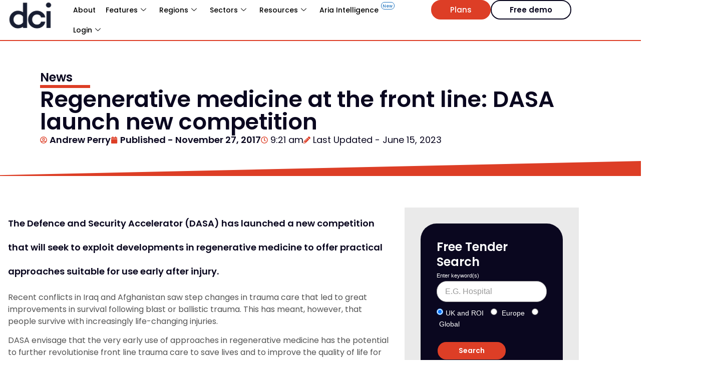

--- FILE ---
content_type: text/html; charset=UTF-8
request_url: https://www.dcicontracts.com/regenerative-medicine-at-the-front-line-dasa-launch-new-competition/
body_size: 118994
content:
<!DOCTYPE html><html lang="en-US"><head><script>if(navigator.userAgent.match(/MSIE|Internet Explorer/i)||navigator.userAgent.match(/Trident\/7\..*?rv:11/i)){let e=document.location.href;if(!e.match(/[?&]nonitro/)){if(e.indexOf("?")==-1){if(e.indexOf("#")==-1){document.location.href=e+"?nonitro=1"}else{document.location.href=e.replace("#","?nonitro=1#")}}else{if(e.indexOf("#")==-1){document.location.href=e+"&nonitro=1"}else{document.location.href=e.replace("#","&nonitro=1#")}}}}</script><link rel="preconnect" href="https://cdn-bbcfh.nitrocdn.com" /><meta charset="UTF-8" /><meta name="viewport" content="width=device-width, initial-scale=1.0" /><meta name='robots' content='index, follow, max-image-preview:large, max-snippet:-1, max-video-preview:-1' /><title>Regenerative medicine at the front line: DASA launch new competition | Defence Contracts International</title><meta property="og:locale" content="en_US" /><meta property="og:type" content="article" /><meta property="og:title" content="Regenerative medicine at the front line: DASA launch new competition | Defence Contracts International" /><meta property="og:description" content="The Defence and Security Accelerator (DASA) has launched a new competition that will seek to exploit developments in regenerative medicine to offer practical approaches suitable for use early after injury. Recent conflicts in Iraq and Afghanistan saw step changes in trauma care that led to great improvements in survival following blast or ballistic trauma. This […] The post Regenerative medicine at the front line: DASA launch new competition appeared first on Defence Online." /><meta property="og:url" content="https://www.dcicontracts.com/regenerative-medicine-at-the-front-line-dasa-launch-new-competition/" /><meta property="og:site_name" content="Defence Contracts International" /><meta property="article:published_time" content="2017-11-27T09:21:15+00:00" /><meta property="article:modified_time" content="2023-06-15T15:21:17+00:00" /><meta name="author" content="Andrew Perry" /><meta name="twitter:card" content="summary_large_image" /><meta name="twitter:label1" content="Written by" /><meta name="twitter:data1" content="Andrew Perry" /><meta name="twitter:label2" content="Est. reading time" /><meta name="twitter:data2" content="1 minute" /><meta name="description" content="The Defence and Security Accelerator (DASA) has launched a new competition that will seek to exploit developments in regenerative medicine to offer practical approaches suitable for use early after injury. Recent conflicts in Iraq and Afghanistan saw step changes in trauma care that led to great improvements in survival following blast or ballistic trauma. This […]
The post Regenerative medicine at the front line: DASA launch new competition appeared first on Defence Online." /><meta name="generator" content="Elementor 3.34.2; features: e_font_icon_svg, additional_custom_breakpoints; settings: css_print_method-internal, google_font-enabled, font_display-auto" /><meta name="generator" content="NitroPack" /><script>var NPSH,NitroScrollHelper;NPSH=NitroScrollHelper=function(){let e=null;const o=window.sessionStorage.getItem("nitroScrollPos");function t(){let e=JSON.parse(window.sessionStorage.getItem("nitroScrollPos"))||{};if(typeof e!=="object"){e={}}e[document.URL]=window.scrollY;window.sessionStorage.setItem("nitroScrollPos",JSON.stringify(e))}window.addEventListener("scroll",function(){if(e!==null){clearTimeout(e)}e=setTimeout(t,200)},{passive:true});let r={};r.getScrollPos=()=>{if(!o){return 0}const e=JSON.parse(o);return e[document.URL]||0};r.isScrolled=()=>{return r.getScrollPos()>document.documentElement.clientHeight*.5};return r}();</script><script>(function(){var a=false;var e=document.documentElement.classList;var i=navigator.userAgent.toLowerCase();var n=["android","iphone","ipad"];var r=n.length;var o;var d=null;for(var t=0;t<r;t++){o=n[t];if(i.indexOf(o)>-1)d=o;if(e.contains(o)){a=true;e.remove(o)}}if(a&&d){e.add(d);if(d=="iphone"||d=="ipad"){e.add("ios")}}})();</script><script type="text/worker" id="nitro-web-worker">var preloadRequests=0;var remainingCount={};var baseURI="";self.onmessage=function(e){switch(e.data.cmd){case"RESOURCE_PRELOAD":var o=e.data.requestId;remainingCount[o]=0;e.data.resources.forEach(function(e){preload(e,function(o){return function(){console.log(o+" DONE: "+e);if(--remainingCount[o]==0){self.postMessage({cmd:"RESOURCE_PRELOAD",requestId:o})}}}(o));remainingCount[o]++});break;case"SET_BASEURI":baseURI=e.data.uri;break}};async function preload(e,o){if(typeof URL!=="undefined"&&baseURI){try{var a=new URL(e,baseURI);e=a.href}catch(e){console.log("Worker error: "+e.message)}}console.log("Preloading "+e);try{var n=new Request(e,{mode:"no-cors",redirect:"follow"});await fetch(n);o()}catch(a){console.log(a);var r=new XMLHttpRequest;r.responseType="blob";r.onload=o;r.onerror=o;r.open("GET",e,true);r.send()}}</script><script id="nprl">(()=>{if(window.NPRL!=undefined)return;(function(e){var t=e.prototype;t.after||(t.after=function(){var e,t=arguments,n=t.length,r=0,i=this,o=i.parentNode,a=Node,c=String,u=document;if(o!==null){while(r<n){(e=t[r])instanceof a?(i=i.nextSibling)!==null?o.insertBefore(e,i):o.appendChild(e):o.appendChild(u.createTextNode(c(e)));++r}}})})(Element);var e,t;e=t=function(){var t=false;var r=window.URL||window.webkitURL;var i=true;var o=true;var a=2;var c=null;var u=null;var d=true;var s=window.nitroGtmExcludes!=undefined;var l=s?JSON.parse(atob(window.nitroGtmExcludes)).map(e=>new RegExp(e)):[];var f;var m;var v=null;var p=null;var g=null;var h={touch:["touchmove","touchend"],default:["mousemove","click","keydown","wheel"]};var E=true;var y=[];var w=false;var b=[];var S=0;var N=0;var L=false;var T=0;var R=null;var O=false;var A=false;var C=false;var P=[];var I=[];var M=[];var k=[];var x=false;var _={};var j=new Map;var B="noModule"in HTMLScriptElement.prototype;var q=requestAnimationFrame||mozRequestAnimationFrame||webkitRequestAnimationFrame||msRequestAnimationFrame;const D="gtm.js?id=";function H(e,t){if(!_[e]){_[e]=[]}_[e].push(t)}function U(e,t){if(_[e]){var n=0,r=_[e];for(var n=0;n<r.length;n++){r[n].call(this,t)}}}function Y(){(function(e,t){var r=null;var i=function(e){r(e)};var o=null;var a={};var c=null;var u=null;var d=0;e.addEventListener(t,function(r){if(["load","DOMContentLoaded"].indexOf(t)!=-1){if(u){Q(function(){e.triggerNitroEvent(t)})}c=true}else if(t=="readystatechange"){d++;n.ogReadyState=d==1?"interactive":"complete";if(u&&u>=d){n.documentReadyState=n.ogReadyState;Q(function(){e.triggerNitroEvent(t)})}}});e.addEventListener(t+"Nitro",function(e){if(["load","DOMContentLoaded"].indexOf(t)!=-1){if(!c){e.preventDefault();e.stopImmediatePropagation()}else{}u=true}else if(t=="readystatechange"){u=n.documentReadyState=="interactive"?1:2;if(d<u){e.preventDefault();e.stopImmediatePropagation()}}});switch(t){case"load":o="onload";break;case"readystatechange":o="onreadystatechange";break;case"pageshow":o="onpageshow";break;default:o=null;break}if(o){Object.defineProperty(e,o,{get:function(){return r},set:function(n){if(typeof n!=="function"){r=null;e.removeEventListener(t+"Nitro",i)}else{if(!r){e.addEventListener(t+"Nitro",i)}r=n}}})}Object.defineProperty(e,"addEventListener"+t,{value:function(r){if(r!=t||!n.startedScriptLoading||document.currentScript&&document.currentScript.hasAttribute("nitro-exclude")){}else{arguments[0]+="Nitro"}e.ogAddEventListener.apply(e,arguments);a[arguments[1]]=arguments[0]}});Object.defineProperty(e,"removeEventListener"+t,{value:function(t){var n=a[arguments[1]];arguments[0]=n;e.ogRemoveEventListener.apply(e,arguments)}});Object.defineProperty(e,"triggerNitroEvent"+t,{value:function(t,n){n=n||e;var r=new Event(t+"Nitro",{bubbles:true});r.isNitroPack=true;Object.defineProperty(r,"type",{get:function(){return t},set:function(){}});Object.defineProperty(r,"target",{get:function(){return n},set:function(){}});e.dispatchEvent(r)}});if(typeof e.triggerNitroEvent==="undefined"){(function(){var t=e.addEventListener;var n=e.removeEventListener;Object.defineProperty(e,"ogAddEventListener",{value:t});Object.defineProperty(e,"ogRemoveEventListener",{value:n});Object.defineProperty(e,"addEventListener",{value:function(n){var r="addEventListener"+n;if(typeof e[r]!=="undefined"){e[r].apply(e,arguments)}else{t.apply(e,arguments)}},writable:true});Object.defineProperty(e,"removeEventListener",{value:function(t){var r="removeEventListener"+t;if(typeof e[r]!=="undefined"){e[r].apply(e,arguments)}else{n.apply(e,arguments)}}});Object.defineProperty(e,"triggerNitroEvent",{value:function(t,n){var r="triggerNitroEvent"+t;if(typeof e[r]!=="undefined"){e[r].apply(e,arguments)}}})})()}}).apply(null,arguments)}Y(window,"load");Y(window,"pageshow");Y(window,"DOMContentLoaded");Y(document,"DOMContentLoaded");Y(document,"readystatechange");try{var F=new Worker(r.createObjectURL(new Blob([document.getElementById("nitro-web-worker").textContent],{type:"text/javascript"})))}catch(e){var F=new Worker("data:text/javascript;base64,"+btoa(document.getElementById("nitro-web-worker").textContent))}F.onmessage=function(e){if(e.data.cmd=="RESOURCE_PRELOAD"){U(e.data.requestId,e)}};if(typeof document.baseURI!=="undefined"){F.postMessage({cmd:"SET_BASEURI",uri:document.baseURI})}var G=function(e){if(--S==0){Q(K)}};var W=function(e){e.target.removeEventListener("load",W);e.target.removeEventListener("error",W);e.target.removeEventListener("nitroTimeout",W);if(e.type!="nitroTimeout"){clearTimeout(e.target.nitroTimeout)}if(--N==0&&S==0){Q(J)}};var X=function(e){var t=e.textContent;try{var n=r.createObjectURL(new Blob([t.replace(/^(?:<!--)?(.*?)(?:-->)?$/gm,"$1")],{type:"text/javascript"}))}catch(e){var n="data:text/javascript;base64,"+btoa(t.replace(/^(?:<!--)?(.*?)(?:-->)?$/gm,"$1"))}return n};var K=function(){n.documentReadyState="interactive";document.triggerNitroEvent("readystatechange");document.triggerNitroEvent("DOMContentLoaded");if(window.pageYOffset||window.pageXOffset){window.dispatchEvent(new Event("scroll"))}A=true;Q(function(){if(N==0){Q(J)}Q($)})};var J=function(){if(!A||O)return;O=true;R.disconnect();en();n.documentReadyState="complete";document.triggerNitroEvent("readystatechange");window.triggerNitroEvent("load",document);window.triggerNitroEvent("pageshow",document);if(window.pageYOffset||window.pageXOffset||location.hash){let e=typeof history.scrollRestoration!=="undefined"&&history.scrollRestoration=="auto";if(e&&typeof NPSH!=="undefined"&&NPSH.getScrollPos()>0&&window.pageYOffset>document.documentElement.clientHeight*.5){window.scrollTo(0,NPSH.getScrollPos())}else if(location.hash){try{let e=document.querySelector(location.hash);if(e){e.scrollIntoView()}}catch(e){}}}var e=null;if(a==1){e=eo}else{e=eu}Q(e)};var Q=function(e){setTimeout(e,0)};var V=function(e){if(e.type=="touchend"||e.type=="click"){g=e}};var $=function(){if(d&&g){setTimeout(function(e){return function(){var t=function(e,t,n){var r=new Event(e,{bubbles:true,cancelable:true});if(e=="click"){r.clientX=t;r.clientY=n}else{r.touches=[{clientX:t,clientY:n}]}return r};var n;if(e.type=="touchend"){var r=e.changedTouches[0];n=document.elementFromPoint(r.clientX,r.clientY);n.dispatchEvent(t("touchstart"),r.clientX,r.clientY);n.dispatchEvent(t("touchend"),r.clientX,r.clientY);n.dispatchEvent(t("click"),r.clientX,r.clientY)}else if(e.type=="click"){n=document.elementFromPoint(e.clientX,e.clientY);n.dispatchEvent(t("click"),e.clientX,e.clientY)}}}(g),150);g=null}};var z=function(e){if(e.tagName=="SCRIPT"&&!e.hasAttribute("data-nitro-for-id")&&!e.hasAttribute("nitro-document-write")||e.tagName=="IMG"&&(e.hasAttribute("src")||e.hasAttribute("srcset"))||e.tagName=="IFRAME"&&e.hasAttribute("src")||e.tagName=="LINK"&&e.hasAttribute("href")&&e.hasAttribute("rel")&&e.getAttribute("rel")=="stylesheet"){if(e.tagName==="IFRAME"&&e.src.indexOf("about:blank")>-1){return}var t="";switch(e.tagName){case"LINK":t=e.href;break;case"IMG":if(k.indexOf(e)>-1)return;t=e.srcset||e.src;break;default:t=e.src;break}var n=e.getAttribute("type");if(!t&&e.tagName!=="SCRIPT")return;if((e.tagName=="IMG"||e.tagName=="LINK")&&(t.indexOf("data:")===0||t.indexOf("blob:")===0))return;if(e.tagName=="SCRIPT"&&n&&n!=="text/javascript"&&n!=="application/javascript"){if(n!=="module"||!B)return}if(e.tagName==="SCRIPT"){if(k.indexOf(e)>-1)return;if(e.noModule&&B){return}let t=null;if(document.currentScript){if(document.currentScript.src&&document.currentScript.src.indexOf(D)>-1){t=document.currentScript}if(document.currentScript.hasAttribute("data-nitro-gtm-id")){e.setAttribute("data-nitro-gtm-id",document.currentScript.getAttribute("data-nitro-gtm-id"))}}else if(window.nitroCurrentScript){if(window.nitroCurrentScript.src&&window.nitroCurrentScript.src.indexOf(D)>-1){t=window.nitroCurrentScript}}if(t&&s){let n=false;for(const t of l){n=e.src?t.test(e.src):t.test(e.textContent);if(n){break}}if(!n){e.type="text/googletagmanagerscript";let n=t.hasAttribute("data-nitro-gtm-id")?t.getAttribute("data-nitro-gtm-id"):t.id;if(!j.has(n)){j.set(n,[])}let r=j.get(n);r.push(e);return}}if(!e.src){if(e.textContent.length>0){e.textContent+="\n;if(document.currentScript.nitroTimeout) {clearTimeout(document.currentScript.nitroTimeout);}; setTimeout(function() { this.dispatchEvent(new Event('load')); }.bind(document.currentScript), 0);"}else{return}}else{}k.push(e)}if(!e.hasOwnProperty("nitroTimeout")){N++;e.addEventListener("load",W,true);e.addEventListener("error",W,true);e.addEventListener("nitroTimeout",W,true);e.nitroTimeout=setTimeout(function(){console.log("Resource timed out",e);e.dispatchEvent(new Event("nitroTimeout"))},5e3)}}};var Z=function(e){if(e.hasOwnProperty("nitroTimeout")&&e.nitroTimeout){clearTimeout(e.nitroTimeout);e.nitroTimeout=null;e.dispatchEvent(new Event("nitroTimeout"))}};document.documentElement.addEventListener("load",function(e){if(e.target.tagName=="SCRIPT"||e.target.tagName=="IMG"){k.push(e.target)}},true);document.documentElement.addEventListener("error",function(e){if(e.target.tagName=="SCRIPT"||e.target.tagName=="IMG"){k.push(e.target)}},true);var ee=["appendChild","replaceChild","insertBefore","prepend","append","before","after","replaceWith","insertAdjacentElement"];var et=function(){if(s){window._nitro_setTimeout=window.setTimeout;window.setTimeout=function(e,t,...n){let r=document.currentScript||window.nitroCurrentScript;if(!r||r.src&&r.src.indexOf(D)==-1){return window._nitro_setTimeout.call(window,e,t,...n)}return window._nitro_setTimeout.call(window,function(e,t){return function(...n){window.nitroCurrentScript=e;t(...n)}}(r,e),t,...n)}}ee.forEach(function(e){HTMLElement.prototype["og"+e]=HTMLElement.prototype[e];HTMLElement.prototype[e]=function(...t){if(this.parentNode||this===document.documentElement){switch(e){case"replaceChild":case"insertBefore":t.pop();break;case"insertAdjacentElement":t.shift();break}t.forEach(function(e){if(!e)return;if(e.tagName=="SCRIPT"){z(e)}else{if(e.children&&e.children.length>0){e.querySelectorAll("script").forEach(z)}}})}return this["og"+e].apply(this,arguments)}})};var en=function(){if(s&&typeof window._nitro_setTimeout==="function"){window.setTimeout=window._nitro_setTimeout}ee.forEach(function(e){HTMLElement.prototype[e]=HTMLElement.prototype["og"+e]})};var er=async function(){if(o){ef(f);ef(V);if(v){clearTimeout(v);v=null}}if(T===1){L=true;return}else if(T===0){T=-1}n.startedScriptLoading=true;Object.defineProperty(document,"readyState",{get:function(){return n.documentReadyState},set:function(){}});var e=document.documentElement;var t={attributes:true,attributeFilter:["src"],childList:true,subtree:true};R=new MutationObserver(function(e,t){e.forEach(function(e){if(e.type=="childList"&&e.addedNodes.length>0){e.addedNodes.forEach(function(e){if(!document.documentElement.contains(e)){return}if(e.tagName=="IMG"||e.tagName=="IFRAME"||e.tagName=="LINK"){z(e)}})}if(e.type=="childList"&&e.removedNodes.length>0){e.removedNodes.forEach(function(e){if(e.tagName=="IFRAME"||e.tagName=="LINK"){Z(e)}})}if(e.type=="attributes"){var t=e.target;if(!document.documentElement.contains(t)){return}if(t.tagName=="IFRAME"||t.tagName=="LINK"||t.tagName=="IMG"||t.tagName=="SCRIPT"){z(t)}}})});R.observe(e,t);if(!s){et()}await Promise.all(P);var r=b.shift();var i=null;var a=false;while(r){var c;var u=JSON.parse(atob(r.meta));var d=u.delay;if(r.type=="inline"){var l=document.getElementById(r.id);if(l){l.remove()}else{r=b.shift();continue}c=X(l);if(c===false){r=b.shift();continue}}else{c=r.src}if(!a&&r.type!="inline"&&(typeof u.attributes.async!="undefined"||typeof u.attributes.defer!="undefined")){if(i===null){i=r}else if(i===r){a=true}if(!a){b.push(r);r=b.shift();continue}}var m=document.createElement("script");m.src=c;m.setAttribute("data-nitro-for-id",r.id);for(var p in u.attributes){try{if(u.attributes[p]===false){m.setAttribute(p,"")}else{m.setAttribute(p,u.attributes[p])}}catch(e){console.log("Error while setting script attribute",m,e)}}m.async=false;if(u.canonicalLink!=""&&Object.getOwnPropertyDescriptor(m,"src")?.configurable!==false){(e=>{Object.defineProperty(m,"src",{get:function(){return e.canonicalLink},set:function(){}})})(u)}if(d){setTimeout((function(e,t){var n=document.querySelector("[data-nitro-marker-id='"+t+"']");if(n){n.after(e)}else{document.head.appendChild(e)}}).bind(null,m,r.id),d)}else{m.addEventListener("load",G);m.addEventListener("error",G);if(!m.noModule||!B){S++}var g=document.querySelector("[data-nitro-marker-id='"+r.id+"']");if(g){Q(function(e,t){return function(){e.after(t)}}(g,m))}else{Q(function(e){return function(){document.head.appendChild(e)}}(m))}}r=b.shift()}};var ei=function(){var e=document.getElementById("nitro-deferred-styles");var t=document.createElement("div");t.innerHTML=e.textContent;return t};var eo=async function(e){isPreload=e&&e.type=="NitroPreload";if(!isPreload){T=-1;E=false;if(o){ef(f);ef(V);if(v){clearTimeout(v);v=null}}}if(w===false){var t=ei();let e=t.querySelectorAll('style,link[rel="stylesheet"]');w=e.length;if(w){let e=document.getElementById("nitro-deferred-styles-marker");e.replaceWith.apply(e,t.childNodes)}else if(isPreload){Q(ed)}else{es()}}else if(w===0&&!isPreload){es()}};var ea=function(){var e=ei();var t=e.childNodes;var n;var r=[];for(var i=0;i<t.length;i++){n=t[i];if(n.href){r.push(n.href)}}var o="css-preload";H(o,function(e){eo(new Event("NitroPreload"))});if(r.length){F.postMessage({cmd:"RESOURCE_PRELOAD",resources:r,requestId:o})}else{Q(function(){U(o)})}};var ec=function(){if(T===-1)return;T=1;var e=[];var t,n;for(var r=0;r<b.length;r++){t=b[r];if(t.type!="inline"){if(t.src){n=JSON.parse(atob(t.meta));if(n.delay)continue;if(n.attributes.type&&n.attributes.type=="module"&&!B)continue;e.push(t.src)}}}if(e.length){var i="js-preload";H(i,function(e){T=2;if(L){Q(er)}});F.postMessage({cmd:"RESOURCE_PRELOAD",resources:e,requestId:i})}};var eu=function(){while(I.length){style=I.shift();if(style.hasAttribute("nitropack-onload")){style.setAttribute("onload",style.getAttribute("nitropack-onload"));Q(function(e){return function(){e.dispatchEvent(new Event("load"))}}(style))}}while(M.length){style=M.shift();if(style.hasAttribute("nitropack-onerror")){style.setAttribute("onerror",style.getAttribute("nitropack-onerror"));Q(function(e){return function(){e.dispatchEvent(new Event("error"))}}(style))}}};var ed=function(){if(!x){if(i){Q(function(){var e=document.getElementById("nitro-critical-css");if(e){e.remove()}})}x=true;onStylesLoadEvent=new Event("NitroStylesLoaded");onStylesLoadEvent.isNitroPack=true;window.dispatchEvent(onStylesLoadEvent)}};var es=function(){if(a==2){Q(er)}else{eu()}};var el=function(e){m.forEach(function(t){document.addEventListener(t,e,true)})};var ef=function(e){m.forEach(function(t){document.removeEventListener(t,e,true)})};if(s){et()}return{setAutoRemoveCriticalCss:function(e){i=e},registerScript:function(e,t,n){b.push({type:"remote",src:e,id:t,meta:n})},registerInlineScript:function(e,t){b.push({type:"inline",id:e,meta:t})},registerStyle:function(e,t,n){y.push({href:e,rel:t,media:n})},onLoadStyle:function(e){I.push(e);if(w!==false&&--w==0){Q(ed);if(E){E=false}else{es()}}},onErrorStyle:function(e){M.push(e);if(w!==false&&--w==0){Q(ed);if(E){E=false}else{es()}}},loadJs:function(e,t){if(!e.src){var n=X(e);if(n!==false){e.src=n;e.textContent=""}}if(t){Q(function(e,t){return function(){e.after(t)}}(t,e))}else{Q(function(e){return function(){document.head.appendChild(e)}}(e))}},loadQueuedResources:async function(){window.dispatchEvent(new Event("NitroBootStart"));if(p){clearTimeout(p);p=null}window.removeEventListener("load",e.loadQueuedResources);f=a==1?er:eo;if(!o||g){Q(f)}else{if(navigator.userAgent.indexOf(" Edge/")==-1){ea();H("css-preload",ec)}el(f);if(u){if(c){v=setTimeout(f,c)}}else{}}},fontPreload:function(e){var t="critical-fonts";H(t,function(e){document.getElementById("nitro-critical-fonts").type="text/css"});F.postMessage({cmd:"RESOURCE_PRELOAD",resources:e,requestId:t})},boot:function(){if(t)return;t=true;C=typeof NPSH!=="undefined"&&NPSH.isScrolled();let n=document.prerendering;if(location.hash||C||n){o=false}m=h.default.concat(h.touch);p=setTimeout(e.loadQueuedResources,1500);el(V);if(C){e.loadQueuedResources()}else{window.addEventListener("load",e.loadQueuedResources)}},addPrerequisite:function(e){P.push(e)},getTagManagerNodes:function(e){if(!e)return j;return j.get(e)??[]}}}();var n,r;n=r=function(){var t=document.write;return{documentWrite:function(n,r){if(n&&n.hasAttribute("nitro-exclude")){return t.call(document,r)}var i=null;if(n.documentWriteContainer){i=n.documentWriteContainer}else{i=document.createElement("span");n.documentWriteContainer=i}var o=null;if(n){if(n.hasAttribute("data-nitro-for-id")){o=document.querySelector('template[data-nitro-marker-id="'+n.getAttribute("data-nitro-for-id")+'"]')}else{o=n}}i.innerHTML+=r;i.querySelectorAll("script").forEach(function(e){e.setAttribute("nitro-document-write","")});if(!i.parentNode){if(o){o.parentNode.insertBefore(i,o)}else{document.body.appendChild(i)}}var a=document.createElement("span");a.innerHTML=r;var c=a.querySelectorAll("script");if(c.length){c.forEach(function(t){var n=t.getAttributeNames();var r=document.createElement("script");n.forEach(function(e){r.setAttribute(e,t.getAttribute(e))});r.async=false;if(!t.src&&t.textContent){r.textContent=t.textContent}e.loadJs(r,o)})}},TrustLogo:function(e,t){var n=document.getElementById(e);var r=document.createElement("img");r.src=t;n.parentNode.insertBefore(r,n)},documentReadyState:"loading",ogReadyState:document.readyState,startedScriptLoading:false,loadScriptDelayed:function(e,t){setTimeout(function(){var t=document.createElement("script");t.src=e;document.head.appendChild(t)},t)}}}();document.write=function(e){n.documentWrite(document.currentScript,e)};document.writeln=function(e){n.documentWrite(document.currentScript,e+"\n")};window.NPRL=e;window.NitroResourceLoader=t;window.NPh=n;window.NitroPackHelper=r})();</script><template id="nitro-deferred-styles-marker"></template><style id="nitro-fonts">@font-face{font-family:"Poppins";font-style:italic;font-weight:100;src:url("https://cdn-bbcfh.nitrocdn.com/DXQFrVWlrSnuGdDfPKEMDGfjckecnMVU/assets/static/source/rev-9927e82/www.dcicontracts.com/wp-content/uploads/elementor/google-fonts/fonts/poppins-pxiayp8kv8jhgfvrjjlme0tmmpkzsq.woff2") format("woff2");unicode-range:U+0100-02BA,U+02BD-02C5,U+02C7-02CC,U+02CE-02D7,U+02DD-02FF,U+0304,U+0308,U+0329,U+1D00-1DBF,U+1E00-1E9F,U+1EF2-1EFF,U+2020,U+20A0-20AB,U+20AD-20C0,U+2113,U+2C60-2C7F,U+A720-A7FF;font-display:swap}@font-face{font-family:"Poppins";font-style:italic;font-weight:100;src:url("https://cdn-bbcfh.nitrocdn.com/DXQFrVWlrSnuGdDfPKEMDGfjckecnMVU/assets/static/source/rev-9927e82/www.dcicontracts.com/wp-content/uploads/elementor/google-fonts/fonts/poppins-pxiayp8kv8jhgfvrjjlme0tcmpi.woff2") format("woff2");unicode-range:U+0000-00FF,U+0131,U+0152-0153,U+02BB-02BC,U+02C6,U+02DA,U+02DC,U+0304,U+0308,U+0329,U+2000-206F,U+20AC,U+2122,U+2191,U+2193,U+2212,U+2215,U+FEFF,U+FFFD;font-display:swap}@font-face{font-family:"Poppins";font-style:italic;font-weight:200;src:url("https://cdn-bbcfh.nitrocdn.com/DXQFrVWlrSnuGdDfPKEMDGfjckecnMVU/assets/static/source/rev-9927e82/www.dcicontracts.com/wp-content/uploads/elementor/google-fonts/fonts/poppins-pxidyp8kv8jhgfvrjjlmv1pvgdeoceg.woff2") format("woff2");unicode-range:U+0100-02BA,U+02BD-02C5,U+02C7-02CC,U+02CE-02D7,U+02DD-02FF,U+0304,U+0308,U+0329,U+1D00-1DBF,U+1E00-1E9F,U+1EF2-1EFF,U+2020,U+20A0-20AB,U+20AD-20C0,U+2113,U+2C60-2C7F,U+A720-A7FF;font-display:swap}@font-face{font-family:"Poppins";font-style:italic;font-weight:200;src:url("https://cdn-bbcfh.nitrocdn.com/DXQFrVWlrSnuGdDfPKEMDGfjckecnMVU/assets/static/source/rev-9927e82/www.dcicontracts.com/wp-content/uploads/elementor/google-fonts/fonts/poppins-pxidyp8kv8jhgfvrjjlmv1pvf9eo.woff2") format("woff2");unicode-range:U+0000-00FF,U+0131,U+0152-0153,U+02BB-02BC,U+02C6,U+02DA,U+02DC,U+0304,U+0308,U+0329,U+2000-206F,U+20AC,U+2122,U+2191,U+2193,U+2212,U+2215,U+FEFF,U+FFFD;font-display:swap}@font-face{font-family:"Poppins";font-style:italic;font-weight:300;src:url("https://cdn-bbcfh.nitrocdn.com/DXQFrVWlrSnuGdDfPKEMDGfjckecnMVU/assets/static/source/rev-9927e82/www.dcicontracts.com/wp-content/uploads/elementor/google-fonts/fonts/poppins-pxidyp8kv8jhgfvrjjlm21lvgdeoceg.woff2") format("woff2");unicode-range:U+0100-02BA,U+02BD-02C5,U+02C7-02CC,U+02CE-02D7,U+02DD-02FF,U+0304,U+0308,U+0329,U+1D00-1DBF,U+1E00-1E9F,U+1EF2-1EFF,U+2020,U+20A0-20AB,U+20AD-20C0,U+2113,U+2C60-2C7F,U+A720-A7FF;font-display:swap}@font-face{font-family:"Poppins";font-style:italic;font-weight:300;src:url("https://cdn-bbcfh.nitrocdn.com/DXQFrVWlrSnuGdDfPKEMDGfjckecnMVU/assets/static/source/rev-9927e82/www.dcicontracts.com/wp-content/uploads/elementor/google-fonts/fonts/poppins-pxidyp8kv8jhgfvrjjlm21lvf9eo.woff2") format("woff2");unicode-range:U+0000-00FF,U+0131,U+0152-0153,U+02BB-02BC,U+02C6,U+02DA,U+02DC,U+0304,U+0308,U+0329,U+2000-206F,U+20AC,U+2122,U+2191,U+2193,U+2212,U+2215,U+FEFF,U+FFFD;font-display:swap}@font-face{font-family:"Poppins";font-style:italic;font-weight:400;src:url("https://cdn-bbcfh.nitrocdn.com/DXQFrVWlrSnuGdDfPKEMDGfjckecnMVU/assets/static/source/rev-9927e82/www.dcicontracts.com/wp-content/uploads/elementor/google-fonts/fonts/poppins-pxigyp8kv8jhgfvrjjlufntakpy.woff2") format("woff2");unicode-range:U+0100-02BA,U+02BD-02C5,U+02C7-02CC,U+02CE-02D7,U+02DD-02FF,U+0304,U+0308,U+0329,U+1D00-1DBF,U+1E00-1E9F,U+1EF2-1EFF,U+2020,U+20A0-20AB,U+20AD-20C0,U+2113,U+2C60-2C7F,U+A720-A7FF;font-display:swap}@font-face{font-family:"Poppins";font-style:italic;font-weight:400;src:url("https://cdn-bbcfh.nitrocdn.com/DXQFrVWlrSnuGdDfPKEMDGfjckecnMVU/assets/static/source/rev-9927e82/www.dcicontracts.com/wp-content/uploads/elementor/google-fonts/fonts/poppins-pxigyp8kv8jhgfvrjjluchta.woff2") format("woff2");unicode-range:U+0000-00FF,U+0131,U+0152-0153,U+02BB-02BC,U+02C6,U+02DA,U+02DC,U+0304,U+0308,U+0329,U+2000-206F,U+20AC,U+2122,U+2191,U+2193,U+2212,U+2215,U+FEFF,U+FFFD;font-display:swap}@font-face{font-family:"Poppins";font-style:italic;font-weight:500;src:url("https://cdn-bbcfh.nitrocdn.com/DXQFrVWlrSnuGdDfPKEMDGfjckecnMVU/assets/static/source/rev-9927e82/www.dcicontracts.com/wp-content/uploads/elementor/google-fonts/fonts/poppins-pxidyp8kv8jhgfvrjjlmg1hvgdeoceg.woff2") format("woff2");unicode-range:U+0100-02BA,U+02BD-02C5,U+02C7-02CC,U+02CE-02D7,U+02DD-02FF,U+0304,U+0308,U+0329,U+1D00-1DBF,U+1E00-1E9F,U+1EF2-1EFF,U+2020,U+20A0-20AB,U+20AD-20C0,U+2113,U+2C60-2C7F,U+A720-A7FF;font-display:swap}@font-face{font-family:"Poppins";font-style:italic;font-weight:500;src:url("https://cdn-bbcfh.nitrocdn.com/DXQFrVWlrSnuGdDfPKEMDGfjckecnMVU/assets/static/source/rev-9927e82/www.dcicontracts.com/wp-content/uploads/elementor/google-fonts/fonts/poppins-pxidyp8kv8jhgfvrjjlmg1hvf9eo.woff2") format("woff2");unicode-range:U+0000-00FF,U+0131,U+0152-0153,U+02BB-02BC,U+02C6,U+02DA,U+02DC,U+0304,U+0308,U+0329,U+2000-206F,U+20AC,U+2122,U+2191,U+2193,U+2212,U+2215,U+FEFF,U+FFFD;font-display:swap}@font-face{font-family:"Poppins";font-style:italic;font-weight:600;src:url("https://cdn-bbcfh.nitrocdn.com/DXQFrVWlrSnuGdDfPKEMDGfjckecnMVU/assets/static/source/rev-9927e82/www.dcicontracts.com/wp-content/uploads/elementor/google-fonts/fonts/poppins-pxidyp8kv8jhgfvrjjlmr19vgdeoceg.woff2") format("woff2");unicode-range:U+0100-02BA,U+02BD-02C5,U+02C7-02CC,U+02CE-02D7,U+02DD-02FF,U+0304,U+0308,U+0329,U+1D00-1DBF,U+1E00-1E9F,U+1EF2-1EFF,U+2020,U+20A0-20AB,U+20AD-20C0,U+2113,U+2C60-2C7F,U+A720-A7FF;font-display:swap}@font-face{font-family:"Poppins";font-style:italic;font-weight:600;src:url("https://cdn-bbcfh.nitrocdn.com/DXQFrVWlrSnuGdDfPKEMDGfjckecnMVU/assets/static/source/rev-9927e82/www.dcicontracts.com/wp-content/uploads/elementor/google-fonts/fonts/poppins-pxidyp8kv8jhgfvrjjlmr19vf9eo.woff2") format("woff2");unicode-range:U+0000-00FF,U+0131,U+0152-0153,U+02BB-02BC,U+02C6,U+02DA,U+02DC,U+0304,U+0308,U+0329,U+2000-206F,U+20AC,U+2122,U+2191,U+2193,U+2212,U+2215,U+FEFF,U+FFFD;font-display:swap}@font-face{font-family:"Poppins";font-style:italic;font-weight:700;src:url("https://cdn-bbcfh.nitrocdn.com/DXQFrVWlrSnuGdDfPKEMDGfjckecnMVU/assets/static/source/rev-9927e82/www.dcicontracts.com/wp-content/uploads/elementor/google-fonts/fonts/poppins-pxidyp8kv8jhgfvrjjlmy15vgdeoceg.woff2") format("woff2");unicode-range:U+0100-02BA,U+02BD-02C5,U+02C7-02CC,U+02CE-02D7,U+02DD-02FF,U+0304,U+0308,U+0329,U+1D00-1DBF,U+1E00-1E9F,U+1EF2-1EFF,U+2020,U+20A0-20AB,U+20AD-20C0,U+2113,U+2C60-2C7F,U+A720-A7FF;font-display:swap}@font-face{font-family:"Poppins";font-style:italic;font-weight:700;src:url("https://cdn-bbcfh.nitrocdn.com/DXQFrVWlrSnuGdDfPKEMDGfjckecnMVU/assets/static/source/rev-9927e82/www.dcicontracts.com/wp-content/uploads/elementor/google-fonts/fonts/poppins-pxidyp8kv8jhgfvrjjlmy15vf9eo.woff2") format("woff2");unicode-range:U+0000-00FF,U+0131,U+0152-0153,U+02BB-02BC,U+02C6,U+02DA,U+02DC,U+0304,U+0308,U+0329,U+2000-206F,U+20AC,U+2122,U+2191,U+2193,U+2212,U+2215,U+FEFF,U+FFFD;font-display:swap}@font-face{font-family:"Poppins";font-style:italic;font-weight:800;src:url("https://cdn-bbcfh.nitrocdn.com/DXQFrVWlrSnuGdDfPKEMDGfjckecnMVU/assets/static/source/rev-9927e82/www.dcicontracts.com/wp-content/uploads/elementor/google-fonts/fonts/poppins-pxidyp8kv8jhgfvrjjlm111vgdeoceg.woff2") format("woff2");unicode-range:U+0100-02BA,U+02BD-02C5,U+02C7-02CC,U+02CE-02D7,U+02DD-02FF,U+0304,U+0308,U+0329,U+1D00-1DBF,U+1E00-1E9F,U+1EF2-1EFF,U+2020,U+20A0-20AB,U+20AD-20C0,U+2113,U+2C60-2C7F,U+A720-A7FF;font-display:swap}@font-face{font-family:"Poppins";font-style:italic;font-weight:800;src:url("https://cdn-bbcfh.nitrocdn.com/DXQFrVWlrSnuGdDfPKEMDGfjckecnMVU/assets/static/source/rev-9927e82/www.dcicontracts.com/wp-content/uploads/elementor/google-fonts/fonts/poppins-pxidyp8kv8jhgfvrjjlm111vf9eo.woff2") format("woff2");unicode-range:U+0000-00FF,U+0131,U+0152-0153,U+02BB-02BC,U+02C6,U+02DA,U+02DC,U+0304,U+0308,U+0329,U+2000-206F,U+20AC,U+2122,U+2191,U+2193,U+2212,U+2215,U+FEFF,U+FFFD;font-display:swap}@font-face{font-family:"Poppins";font-style:italic;font-weight:900;src:url("https://cdn-bbcfh.nitrocdn.com/DXQFrVWlrSnuGdDfPKEMDGfjckecnMVU/assets/static/source/rev-9927e82/www.dcicontracts.com/wp-content/uploads/elementor/google-fonts/fonts/poppins-pxidyp8kv8jhgfvrjjlm81xvgdeoceg.woff2") format("woff2");unicode-range:U+0100-02BA,U+02BD-02C5,U+02C7-02CC,U+02CE-02D7,U+02DD-02FF,U+0304,U+0308,U+0329,U+1D00-1DBF,U+1E00-1E9F,U+1EF2-1EFF,U+2020,U+20A0-20AB,U+20AD-20C0,U+2113,U+2C60-2C7F,U+A720-A7FF;font-display:swap}@font-face{font-family:"Poppins";font-style:italic;font-weight:900;src:url("https://cdn-bbcfh.nitrocdn.com/DXQFrVWlrSnuGdDfPKEMDGfjckecnMVU/assets/static/source/rev-9927e82/www.dcicontracts.com/wp-content/uploads/elementor/google-fonts/fonts/poppins-pxidyp8kv8jhgfvrjjlm81xvf9eo.woff2") format("woff2");unicode-range:U+0000-00FF,U+0131,U+0152-0153,U+02BB-02BC,U+02C6,U+02DA,U+02DC,U+0304,U+0308,U+0329,U+2000-206F,U+20AC,U+2122,U+2191,U+2193,U+2212,U+2215,U+FEFF,U+FFFD;font-display:swap}@font-face{font-family:"Poppins";font-style:normal;font-weight:100;src:url("https://cdn-bbcfh.nitrocdn.com/DXQFrVWlrSnuGdDfPKEMDGfjckecnMVU/assets/static/source/rev-9927e82/www.dcicontracts.com/wp-content/uploads/elementor/google-fonts/fonts/poppins-pxigyp8kv8jhgfvrlptufntakpy.woff2") format("woff2");unicode-range:U+0100-02BA,U+02BD-02C5,U+02C7-02CC,U+02CE-02D7,U+02DD-02FF,U+0304,U+0308,U+0329,U+1D00-1DBF,U+1E00-1E9F,U+1EF2-1EFF,U+2020,U+20A0-20AB,U+20AD-20C0,U+2113,U+2C60-2C7F,U+A720-A7FF;font-display:swap}@font-face{font-family:"Poppins";font-style:normal;font-weight:100;src:url("https://cdn-bbcfh.nitrocdn.com/DXQFrVWlrSnuGdDfPKEMDGfjckecnMVU/assets/static/source/rev-9927e82/www.dcicontracts.com/wp-content/uploads/elementor/google-fonts/fonts/poppins-pxigyp8kv8jhgfvrlptuchta.woff2") format("woff2");unicode-range:U+0000-00FF,U+0131,U+0152-0153,U+02BB-02BC,U+02C6,U+02DA,U+02DC,U+0304,U+0308,U+0329,U+2000-206F,U+20AC,U+2122,U+2191,U+2193,U+2212,U+2215,U+FEFF,U+FFFD;font-display:swap}@font-face{font-family:"Poppins";font-style:normal;font-weight:200;src:url("https://cdn-bbcfh.nitrocdn.com/DXQFrVWlrSnuGdDfPKEMDGfjckecnMVU/assets/static/source/rev-9927e82/www.dcicontracts.com/wp-content/uploads/elementor/google-fonts/fonts/poppins-pxibyp8kv8jhgfvrlfj_z1jlfc-k.woff2") format("woff2");unicode-range:U+0100-02BA,U+02BD-02C5,U+02C7-02CC,U+02CE-02D7,U+02DD-02FF,U+0304,U+0308,U+0329,U+1D00-1DBF,U+1E00-1E9F,U+1EF2-1EFF,U+2020,U+20A0-20AB,U+20AD-20C0,U+2113,U+2C60-2C7F,U+A720-A7FF;font-display:swap}@font-face{font-family:"Poppins";font-style:normal;font-weight:200;src:url("https://cdn-bbcfh.nitrocdn.com/DXQFrVWlrSnuGdDfPKEMDGfjckecnMVU/assets/static/source/rev-9927e82/www.dcicontracts.com/wp-content/uploads/elementor/google-fonts/fonts/poppins-pxibyp8kv8jhgfvrlfj_z1xlfq.woff2") format("woff2");unicode-range:U+0000-00FF,U+0131,U+0152-0153,U+02BB-02BC,U+02C6,U+02DA,U+02DC,U+0304,U+0308,U+0329,U+2000-206F,U+20AC,U+2122,U+2191,U+2193,U+2212,U+2215,U+FEFF,U+FFFD;font-display:swap}@font-face{font-family:"Poppins";font-style:normal;font-weight:300;src:url("https://cdn-bbcfh.nitrocdn.com/DXQFrVWlrSnuGdDfPKEMDGfjckecnMVU/assets/static/source/rev-9927e82/www.dcicontracts.com/wp-content/uploads/elementor/google-fonts/fonts/poppins-pxibyp8kv8jhgfvrldz8z1jlfc-k.woff2") format("woff2");unicode-range:U+0100-02BA,U+02BD-02C5,U+02C7-02CC,U+02CE-02D7,U+02DD-02FF,U+0304,U+0308,U+0329,U+1D00-1DBF,U+1E00-1E9F,U+1EF2-1EFF,U+2020,U+20A0-20AB,U+20AD-20C0,U+2113,U+2C60-2C7F,U+A720-A7FF;font-display:swap}@font-face{font-family:"Poppins";font-style:normal;font-weight:300;src:url("https://cdn-bbcfh.nitrocdn.com/DXQFrVWlrSnuGdDfPKEMDGfjckecnMVU/assets/static/source/rev-9927e82/www.dcicontracts.com/wp-content/uploads/elementor/google-fonts/fonts/poppins-pxibyp8kv8jhgfvrldz8z1xlfq.woff2") format("woff2");unicode-range:U+0000-00FF,U+0131,U+0152-0153,U+02BB-02BC,U+02C6,U+02DA,U+02DC,U+0304,U+0308,U+0329,U+2000-206F,U+20AC,U+2122,U+2191,U+2193,U+2212,U+2215,U+FEFF,U+FFFD;font-display:swap}@font-face{font-family:"Poppins";font-style:normal;font-weight:400;src:url("https://cdn-bbcfh.nitrocdn.com/DXQFrVWlrSnuGdDfPKEMDGfjckecnMVU/assets/static/source/rev-9927e82/www.dcicontracts.com/wp-content/uploads/elementor/google-fonts/fonts/poppins-pxieyp8kv8jhgfvrjjnecmne.woff2") format("woff2");unicode-range:U+0100-02BA,U+02BD-02C5,U+02C7-02CC,U+02CE-02D7,U+02DD-02FF,U+0304,U+0308,U+0329,U+1D00-1DBF,U+1E00-1E9F,U+1EF2-1EFF,U+2020,U+20A0-20AB,U+20AD-20C0,U+2113,U+2C60-2C7F,U+A720-A7FF;font-display:swap}@font-face{font-family:"Poppins";font-style:normal;font-weight:400;src:url("https://cdn-bbcfh.nitrocdn.com/DXQFrVWlrSnuGdDfPKEMDGfjckecnMVU/assets/static/source/rev-9927e82/www.dcicontracts.com/wp-content/uploads/elementor/google-fonts/fonts/poppins-pxieyp8kv8jhgfvrjjfecg.woff2") format("woff2");unicode-range:U+0000-00FF,U+0131,U+0152-0153,U+02BB-02BC,U+02C6,U+02DA,U+02DC,U+0304,U+0308,U+0329,U+2000-206F,U+20AC,U+2122,U+2191,U+2193,U+2212,U+2215,U+FEFF,U+FFFD;font-display:swap}@font-face{font-family:"Poppins";font-style:normal;font-weight:500;src:url("https://cdn-bbcfh.nitrocdn.com/DXQFrVWlrSnuGdDfPKEMDGfjckecnMVU/assets/static/source/rev-9927e82/www.dcicontracts.com/wp-content/uploads/elementor/google-fonts/fonts/poppins-pxibyp8kv8jhgfvrlgt9z1jlfc-k.woff2") format("woff2");unicode-range:U+0100-02BA,U+02BD-02C5,U+02C7-02CC,U+02CE-02D7,U+02DD-02FF,U+0304,U+0308,U+0329,U+1D00-1DBF,U+1E00-1E9F,U+1EF2-1EFF,U+2020,U+20A0-20AB,U+20AD-20C0,U+2113,U+2C60-2C7F,U+A720-A7FF;font-display:swap}@font-face{font-family:"Poppins";font-style:normal;font-weight:500;src:url("https://cdn-bbcfh.nitrocdn.com/DXQFrVWlrSnuGdDfPKEMDGfjckecnMVU/assets/static/source/rev-9927e82/www.dcicontracts.com/wp-content/uploads/elementor/google-fonts/fonts/poppins-pxibyp8kv8jhgfvrlgt9z1xlfq.woff2") format("woff2");unicode-range:U+0000-00FF,U+0131,U+0152-0153,U+02BB-02BC,U+02C6,U+02DA,U+02DC,U+0304,U+0308,U+0329,U+2000-206F,U+20AC,U+2122,U+2191,U+2193,U+2212,U+2215,U+FEFF,U+FFFD;font-display:swap}@font-face{font-family:"Poppins";font-style:normal;font-weight:600;src:url("https://cdn-bbcfh.nitrocdn.com/DXQFrVWlrSnuGdDfPKEMDGfjckecnMVU/assets/static/source/rev-9927e82/www.dcicontracts.com/wp-content/uploads/elementor/google-fonts/fonts/poppins-pxibyp8kv8jhgfvrlej6z1jlfc-k.woff2") format("woff2");unicode-range:U+0100-02BA,U+02BD-02C5,U+02C7-02CC,U+02CE-02D7,U+02DD-02FF,U+0304,U+0308,U+0329,U+1D00-1DBF,U+1E00-1E9F,U+1EF2-1EFF,U+2020,U+20A0-20AB,U+20AD-20C0,U+2113,U+2C60-2C7F,U+A720-A7FF;font-display:swap}@font-face{font-family:"Poppins";font-style:normal;font-weight:600;src:url("https://cdn-bbcfh.nitrocdn.com/DXQFrVWlrSnuGdDfPKEMDGfjckecnMVU/assets/static/source/rev-9927e82/www.dcicontracts.com/wp-content/uploads/elementor/google-fonts/fonts/poppins-pxibyp8kv8jhgfvrlej6z1xlfq.woff2") format("woff2");unicode-range:U+0000-00FF,U+0131,U+0152-0153,U+02BB-02BC,U+02C6,U+02DA,U+02DC,U+0304,U+0308,U+0329,U+2000-206F,U+20AC,U+2122,U+2191,U+2193,U+2212,U+2215,U+FEFF,U+FFFD;font-display:swap}@font-face{font-family:"Poppins";font-style:normal;font-weight:700;src:url("https://cdn-bbcfh.nitrocdn.com/DXQFrVWlrSnuGdDfPKEMDGfjckecnMVU/assets/static/source/rev-9927e82/www.dcicontracts.com/wp-content/uploads/elementor/google-fonts/fonts/poppins-pxibyp8kv8jhgfvrlcz7z1jlfc-k.woff2") format("woff2");unicode-range:U+0100-02BA,U+02BD-02C5,U+02C7-02CC,U+02CE-02D7,U+02DD-02FF,U+0304,U+0308,U+0329,U+1D00-1DBF,U+1E00-1E9F,U+1EF2-1EFF,U+2020,U+20A0-20AB,U+20AD-20C0,U+2113,U+2C60-2C7F,U+A720-A7FF;font-display:swap}@font-face{font-family:"Poppins";font-style:normal;font-weight:700;src:url("https://cdn-bbcfh.nitrocdn.com/DXQFrVWlrSnuGdDfPKEMDGfjckecnMVU/assets/static/source/rev-9927e82/www.dcicontracts.com/wp-content/uploads/elementor/google-fonts/fonts/poppins-pxibyp8kv8jhgfvrlcz7z1xlfq.woff2") format("woff2");unicode-range:U+0000-00FF,U+0131,U+0152-0153,U+02BB-02BC,U+02C6,U+02DA,U+02DC,U+0304,U+0308,U+0329,U+2000-206F,U+20AC,U+2122,U+2191,U+2193,U+2212,U+2215,U+FEFF,U+FFFD;font-display:swap}@font-face{font-family:"Poppins";font-style:normal;font-weight:800;src:url("https://cdn-bbcfh.nitrocdn.com/DXQFrVWlrSnuGdDfPKEMDGfjckecnMVU/assets/static/source/rev-9927e82/www.dcicontracts.com/wp-content/uploads/elementor/google-fonts/fonts/poppins-pxibyp8kv8jhgfvrldd4z1jlfc-k.woff2") format("woff2");unicode-range:U+0100-02BA,U+02BD-02C5,U+02C7-02CC,U+02CE-02D7,U+02DD-02FF,U+0304,U+0308,U+0329,U+1D00-1DBF,U+1E00-1E9F,U+1EF2-1EFF,U+2020,U+20A0-20AB,U+20AD-20C0,U+2113,U+2C60-2C7F,U+A720-A7FF;font-display:swap}@font-face{font-family:"Poppins";font-style:normal;font-weight:800;src:url("https://cdn-bbcfh.nitrocdn.com/DXQFrVWlrSnuGdDfPKEMDGfjckecnMVU/assets/static/source/rev-9927e82/www.dcicontracts.com/wp-content/uploads/elementor/google-fonts/fonts/poppins-pxibyp8kv8jhgfvrldd4z1xlfq.woff2") format("woff2");unicode-range:U+0000-00FF,U+0131,U+0152-0153,U+02BB-02BC,U+02C6,U+02DA,U+02DC,U+0304,U+0308,U+0329,U+2000-206F,U+20AC,U+2122,U+2191,U+2193,U+2212,U+2215,U+FEFF,U+FFFD;font-display:swap}@font-face{font-family:"Poppins";font-style:normal;font-weight:900;src:url("https://cdn-bbcfh.nitrocdn.com/DXQFrVWlrSnuGdDfPKEMDGfjckecnMVU/assets/static/source/rev-9927e82/www.dcicontracts.com/wp-content/uploads/elementor/google-fonts/fonts/poppins-pxibyp8kv8jhgfvrlbt5z1jlfc-k.woff2") format("woff2");unicode-range:U+0100-02BA,U+02BD-02C5,U+02C7-02CC,U+02CE-02D7,U+02DD-02FF,U+0304,U+0308,U+0329,U+1D00-1DBF,U+1E00-1E9F,U+1EF2-1EFF,U+2020,U+20A0-20AB,U+20AD-20C0,U+2113,U+2C60-2C7F,U+A720-A7FF;font-display:swap}@font-face{font-family:"Poppins";font-style:normal;font-weight:900;src:url("https://cdn-bbcfh.nitrocdn.com/DXQFrVWlrSnuGdDfPKEMDGfjckecnMVU/assets/static/source/rev-9927e82/www.dcicontracts.com/wp-content/uploads/elementor/google-fonts/fonts/poppins-pxibyp8kv8jhgfvrlbt5z1xlfq.woff2") format("woff2");unicode-range:U+0000-00FF,U+0131,U+0152-0153,U+02BB-02BC,U+02C6,U+02DA,U+02DC,U+0304,U+0308,U+0329,U+2000-206F,U+20AC,U+2122,U+2191,U+2193,U+2212,U+2215,U+FEFF,U+FFFD;font-display:swap}@font-face{font-family:elementskit;src:url("https://cdn-bbcfh.nitrocdn.com/DXQFrVWlrSnuGdDfPKEMDGfjckecnMVU/assets/static/source/rev-9927e82/www.dcicontracts.com/wp-content/plugins/elementskit-lite/modules/elementskit-icon-pack/assets/fonts/0993e8fccd36a1ffa1365b497fb7d177.elementskit.woff") format("woff");font-weight:400;font-style:normal;font-display:swap}</style><style type="text/css" id="nitro-critical-css">@charset "UTF-8";ul{box-sizing:border-box}:root{--wp-block-synced-color:#7a00df;--wp-block-synced-color--rgb:122,0,223;--wp-bound-block-color:var(--wp-block-synced-color);--wp-editor-canvas-background:#ddd;--wp-admin-theme-color:#007cba;--wp-admin-theme-color--rgb:0,124,186;--wp-admin-theme-color-darker-10:#006ba1;--wp-admin-theme-color-darker-10--rgb:0,107,160.5;--wp-admin-theme-color-darker-20:#005a87;--wp-admin-theme-color-darker-20--rgb:0,90,135;--wp-admin-border-width-focus:2px}:root{--wp--preset--font-size--normal:16px;--wp--preset--font-size--huge:42px}html :where(img[class*=wp-image-]){height:auto;max-width:100%}:root{--wp--preset--aspect-ratio--square:1;--wp--preset--aspect-ratio--4-3:4/3;--wp--preset--aspect-ratio--3-4:3/4;--wp--preset--aspect-ratio--3-2:3/2;--wp--preset--aspect-ratio--2-3:2/3;--wp--preset--aspect-ratio--16-9:16/9;--wp--preset--aspect-ratio--9-16:9/16;--wp--preset--color--black:#000;--wp--preset--color--cyan-bluish-gray:#abb8c3;--wp--preset--color--white:#fff;--wp--preset--color--pale-pink:#f78da7;--wp--preset--color--vivid-red:#cf2e2e;--wp--preset--color--luminous-vivid-orange:#ff6900;--wp--preset--color--luminous-vivid-amber:#fcb900;--wp--preset--color--light-green-cyan:#7bdcb5;--wp--preset--color--vivid-green-cyan:#00d084;--wp--preset--color--pale-cyan-blue:#8ed1fc;--wp--preset--color--vivid-cyan-blue:#0693e3;--wp--preset--color--vivid-purple:#9b51e0;--wp--preset--gradient--vivid-cyan-blue-to-vivid-purple:linear-gradient(135deg,#0693e3 0%,#9b51e0 100%);--wp--preset--gradient--light-green-cyan-to-vivid-green-cyan:linear-gradient(135deg,#7adcb4 0%,#00d082 100%);--wp--preset--gradient--luminous-vivid-amber-to-luminous-vivid-orange:linear-gradient(135deg,#fcb900 0%,#ff6900 100%);--wp--preset--gradient--luminous-vivid-orange-to-vivid-red:linear-gradient(135deg,#ff6900 0%,#cf2e2e 100%);--wp--preset--gradient--very-light-gray-to-cyan-bluish-gray:linear-gradient(135deg,#eee 0%,#a9b8c3 100%);--wp--preset--gradient--cool-to-warm-spectrum:linear-gradient(135deg,#4aeadc 0%,#9778d1 20%,#cf2aba 40%,#ee2c82 60%,#fb6962 80%,#fef84c 100%);--wp--preset--gradient--blush-light-purple:linear-gradient(135deg,#ffceec 0%,#9896f0 100%);--wp--preset--gradient--blush-bordeaux:linear-gradient(135deg,#fecda5 0%,#fe2d2d 50%,#6b003e 100%);--wp--preset--gradient--luminous-dusk:linear-gradient(135deg,#ffcb70 0%,#c751c0 50%,#4158d0 100%);--wp--preset--gradient--pale-ocean:linear-gradient(135deg,#fff5cb 0%,#b6e3d4 50%,#33a7b5 100%);--wp--preset--gradient--electric-grass:linear-gradient(135deg,#caf880 0%,#71ce7e 100%);--wp--preset--gradient--midnight:linear-gradient(135deg,#020381 0%,#2874fc 100%);--wp--preset--font-size--small:13px;--wp--preset--font-size--medium:20px;--wp--preset--font-size--large:36px;--wp--preset--font-size--x-large:42px;--wp--preset--spacing--20:.44rem;--wp--preset--spacing--30:.67rem;--wp--preset--spacing--40:1rem;--wp--preset--spacing--50:1.5rem;--wp--preset--spacing--60:2.25rem;--wp--preset--spacing--70:3.38rem;--wp--preset--spacing--80:5.06rem;--wp--preset--shadow--natural:6px 6px 9px rgba(0,0,0,.2);--wp--preset--shadow--deep:12px 12px 50px rgba(0,0,0,.4);--wp--preset--shadow--sharp:6px 6px 0px rgba(0,0,0,.2);--wp--preset--shadow--outlined:6px 6px 0px -3px #fff,6px 6px #000;--wp--preset--shadow--crisp:6px 6px 0px #000}:root{--wp--style--global--content-size:800px;--wp--style--global--wide-size:1200px}:where(body){margin:0}:root{--wp--style--block-gap:24px}body{padding-top:0px;padding-right:0px;padding-bottom:0px;padding-left:0px}a:where(:not(.wp-element-button)){text-decoration:underline}#cookie-notice *{-webkit-box-sizing:border-box;-moz-box-sizing:border-box;box-sizing:border-box}#cookie-notice .cookie-notice-container{display:block}#cookie-notice.cookie-notice-hidden .cookie-notice-container{display:none}.cookie-notice-container{padding:15px 30px;text-align:center;width:100%;z-index:2}.cn-close-icon{position:absolute;right:15px;top:50%;margin:-10px 0 0 0;width:15px;height:15px;opacity:.5;padding:10px;border:none;outline:none;background:none;box-shadow:none}.cn-close-icon:before,.cn-close-icon:after{position:absolute;content:" ";height:15px;width:2px;top:3px;background-color:rgba(128,128,128,1)}.cn-close-icon:before{transform:rotate(45deg)}.cn-close-icon:after{transform:rotate(-45deg)}#cookie-notice .cn-button{margin:0 0 0 10px;display:inline-block}#cookie-notice .cn-button:not(.cn-button-custom){font-family:-apple-system,BlinkMacSystemFont,Arial,Roboto,"Helvetica Neue",sans-serif;font-weight:normal;font-size:13px;letter-spacing:.25px;line-height:20px;margin:0 0 0 10px;text-align:center;text-transform:none;display:inline-block;touch-action:manipulation;white-space:nowrap;outline:none;box-shadow:none;text-shadow:none;border:none;-webkit-border-radius:3px;-moz-border-radius:3px;border-radius:3px;text-decoration:none;padding:8.5px 10px;line-height:1;color:inherit}.cn-text-container{margin:0 0 6px 0}.cn-text-container,.cn-buttons-container{display:inline-block}@media all and (max-width:900px){.cookie-notice-container #cn-notice-text{display:block}.cookie-notice-container #cn-notice-buttons{display:block}#cookie-notice .cn-button{margin:0 5px 5px 5px}}@media all and (max-width:480px){.cookie-notice-container{padding:15px 25px}}html{line-height:1.15;-webkit-text-size-adjust:100%}*,:after,:before{box-sizing:border-box}body{background-color:#fff;color:#333;font-family:-apple-system,BlinkMacSystemFont,Segoe UI,Roboto,Helvetica Neue,Arial,Noto Sans,sans-serif,Apple Color Emoji,Segoe UI Emoji,Segoe UI Symbol,Noto Color Emoji;font-size:1rem;font-weight:400;line-height:1.5;margin:0;-webkit-font-smoothing:antialiased;-moz-osx-font-smoothing:grayscale}h1,h2,h3,h5{color:inherit;font-family:inherit;font-weight:500;line-height:1.2;margin-block-end:1rem;margin-block-start:.5rem}h1{font-size:2.5rem}h2{font-size:2rem}h3{font-size:1.75rem}h5{font-size:1.25rem}p{margin-block-end:.9rem;margin-block-start:0}a{background-color:transparent;color:#c36;text-decoration:none}a:not([href]):not([tabindex]){color:inherit;text-decoration:none}strong{font-weight:bolder}small{font-size:80%}img{border-style:none;height:auto;max-width:100%}template{display:none}label{display:inline-block;line-height:1;vertical-align:middle}button,input{font-family:inherit;font-size:1rem;line-height:1.5;margin:0}input[type=search],input[type=text]{border:1px solid #666;border-radius:3px;padding:.5rem 1rem;width:100%}button,input{overflow:visible}button{text-transform:none}[type=button],[type=submit],button{-webkit-appearance:button;width:auto}[type=button],[type=submit],button{background-color:transparent;border:1px solid #c36;border-radius:3px;color:#c36;display:inline-block;font-size:1rem;font-weight:400;padding:.5rem 1rem;text-align:center;white-space:nowrap}[type=radio]{box-sizing:border-box;padding:0}[type=search]{-webkit-appearance:textfield;outline-offset:-2px}[type=search]::-webkit-search-decoration{-webkit-appearance:none}::-webkit-file-upload-button{-webkit-appearance:button;font:inherit}li,ul{background:transparent;border:0;font-size:100%;margin-block-end:0;margin-block-start:0;outline:0;vertical-align:baseline}:root{--direction-multiplier:1}.elementor-screen-only{height:1px;margin:-1px;overflow:hidden;padding:0;position:absolute;top:-10000em;width:1px;clip:rect(0,0,0,0);border:0}.elementor *,.elementor :after,.elementor :before{box-sizing:border-box}.elementor a{box-shadow:none;text-decoration:none}.elementor img{border:none;border-radius:0;box-shadow:none;height:auto;max-width:100%}.elementor-element{--flex-direction:initial;--flex-wrap:initial;--justify-content:initial;--align-items:initial;--align-content:initial;--gap:initial;--flex-basis:initial;--flex-grow:initial;--flex-shrink:initial;--order:initial;--align-self:initial;align-self:var(--align-self);flex-basis:var(--flex-basis);flex-grow:var(--flex-grow);flex-shrink:var(--flex-shrink);order:var(--order)}.elementor-element:where(.e-con-full,.elementor-widget){align-content:var(--align-content);align-items:var(--align-items);flex-direction:var(--flex-direction);flex-wrap:var(--flex-wrap);gap:var(--row-gap) var(--column-gap);justify-content:var(--justify-content)}:root{--page-title-display:block}.elementor-page-title{display:var(--page-title-display)}.elementor-section{position:relative}.elementor-section .elementor-container{display:flex;margin-inline:auto;position:relative}@media (max-width:1024px){.elementor-section .elementor-container{flex-wrap:wrap}}.elementor-section.elementor-section-boxed>.elementor-container{max-width:1140px}.elementor-widget-wrap{align-content:flex-start;flex-wrap:wrap;position:relative;width:100%}.elementor:not(.elementor-bc-flex-widget) .elementor-widget-wrap{display:flex}.elementor-widget-wrap>.elementor-element{width:100%}.elementor-widget{position:relative}.elementor-widget:not(:last-child){margin-block-end:var(--kit-widget-spacing,20px)}.elementor-widget:not(:last-child).elementor-widget__width-auto{margin-block-end:0}.elementor-column{display:flex;min-height:1px;position:relative}@media (min-width:768px){.elementor-column.elementor-col-33{width:33.333%}.elementor-column.elementor-col-66{width:66.666%}}@media (max-width:767px){.elementor-column{width:100%}}.elementor-grid{display:grid;grid-column-gap:var(--grid-column-gap);grid-row-gap:var(--grid-row-gap)}.elementor-grid .elementor-grid-item{min-width:0}.elementor-grid-1 .elementor-grid{grid-template-columns:repeat(1,1fr)}@media (max-width:1024px){.elementor-grid-tablet-1 .elementor-grid{grid-template-columns:repeat(1,1fr)}}@media (max-width:767px){.elementor-grid-mobile-1 .elementor-grid{grid-template-columns:repeat(1,1fr)}}@media (prefers-reduced-motion:no-preference){html{scroll-behavior:smooth}}.e-con{--border-radius:0;--border-top-width:0px;--border-right-width:0px;--border-bottom-width:0px;--border-left-width:0px;--border-style:initial;--border-color:initial;--container-widget-width:100%;--container-widget-height:initial;--container-widget-flex-grow:0;--container-widget-align-self:initial;--content-width:min(100%,var(--container-max-width,1140px));--width:100%;--min-height:initial;--height:auto;--text-align:initial;--margin-top:0px;--margin-right:0px;--margin-bottom:0px;--margin-left:0px;--padding-top:var(--container-default-padding-top,10px);--padding-right:var(--container-default-padding-right,10px);--padding-bottom:var(--container-default-padding-bottom,10px);--padding-left:var(--container-default-padding-left,10px);--position:relative;--z-index:revert;--overflow:visible;--gap:var(--widgets-spacing,20px);--row-gap:var(--widgets-spacing-row,20px);--column-gap:var(--widgets-spacing-column,20px);--overlay-mix-blend-mode:initial;--overlay-opacity:1;--e-con-grid-template-columns:repeat(3,1fr);--e-con-grid-template-rows:repeat(2,1fr);border-radius:var(--border-radius);height:var(--height);min-height:var(--min-height);min-width:0;overflow:var(--overflow);position:var(--position);width:var(--width);z-index:var(--z-index);--flex-wrap-mobile:wrap}.e-con{--margin-block-start:var(--margin-top);--margin-block-end:var(--margin-bottom);--margin-inline-start:var(--margin-left);--margin-inline-end:var(--margin-right);--padding-inline-start:var(--padding-left);--padding-inline-end:var(--padding-right);--padding-block-start:var(--padding-top);--padding-block-end:var(--padding-bottom);--border-block-start-width:var(--border-top-width);--border-block-end-width:var(--border-bottom-width);--border-inline-start-width:var(--border-left-width);--border-inline-end-width:var(--border-right-width)}.e-con{margin-block-end:var(--margin-block-end);margin-block-start:var(--margin-block-start);margin-inline-end:var(--margin-inline-end);margin-inline-start:var(--margin-inline-start);padding-inline-end:var(--padding-inline-end);padding-inline-start:var(--padding-inline-start)}.e-con.e-flex{--flex-direction:column;--flex-basis:auto;--flex-grow:0;--flex-shrink:1;flex:var(--flex-grow) var(--flex-shrink) var(--flex-basis)}.e-con-full,.e-con>.e-con-inner{padding-block-end:var(--padding-block-end);padding-block-start:var(--padding-block-start);text-align:var(--text-align)}.e-con-full.e-flex,.e-con.e-flex>.e-con-inner{flex-direction:var(--flex-direction)}.e-con,.e-con>.e-con-inner{display:var(--display)}.e-con-boxed.e-flex{align-content:normal;align-items:normal;flex-direction:column;flex-wrap:nowrap;justify-content:normal}.e-con-boxed{gap:initial;text-align:initial}.e-con.e-flex>.e-con-inner{align-content:var(--align-content);align-items:var(--align-items);align-self:auto;flex-basis:auto;flex-grow:1;flex-shrink:1;flex-wrap:var(--flex-wrap);justify-content:var(--justify-content)}.e-con>.e-con-inner{gap:var(--row-gap) var(--column-gap);height:100%;margin:0 auto;max-width:var(--content-width);padding-inline-end:0;padding-inline-start:0;width:100%}:is(.elementor-section-wrap,[data-elementor-id])>.e-con{--margin-left:auto;--margin-right:auto;max-width:min(100%,var(--width))}.e-con .elementor-widget.elementor-widget{margin-block-end:0}.e-con:before{border-block-end-width:var(--border-block-end-width);border-block-start-width:var(--border-block-start-width);border-color:var(--border-color);border-inline-end-width:var(--border-inline-end-width);border-inline-start-width:var(--border-inline-start-width);border-radius:var(--border-radius);border-style:var(--border-style);content:var(--background-overlay);display:block;height:max(100% + var(--border-top-width) + var(--border-bottom-width),100%);left:calc(0px - var(--border-left-width));mix-blend-mode:var(--overlay-mix-blend-mode);opacity:var(--overlay-opacity);position:absolute;top:calc(0px - var(--border-top-width));width:max(100% + var(--border-left-width) + var(--border-right-width),100%)}.e-con .elementor-widget{min-width:0}.e-con>.e-con-inner>.elementor-widget>.elementor-widget-container,.e-con>.elementor-widget>.elementor-widget-container{height:100%}.e-con.e-con>.e-con-inner>.elementor-widget,.elementor.elementor .e-con>.elementor-widget{max-width:100%}.e-con .elementor-widget:not(:last-child){--kit-widget-spacing:0px}@media (max-width:767px){.e-con.e-flex{--width:100%;--flex-wrap:var(--flex-wrap-mobile)}}.elementor-heading-title{line-height:1;margin:0;padding:0}.elementor-button{background-color:#69727d;border-radius:3px;color:#fff;display:inline-block;fill:#fff;font-size:15px;line-height:1;padding:12px 24px;text-align:center}.elementor-button:visited{color:#fff}.elementor-button-content-wrapper{display:flex;flex-direction:row;gap:5px;justify-content:center}.elementor-button-icon{align-items:center;display:flex}.elementor-button-icon svg{height:auto;width:1em}.elementor-button-icon .e-font-icon-svg{height:1em}.elementor-button-text{display:inline-block}.elementor-button span{text-decoration:inherit}.elementor-icon{color:#69727d;display:inline-block;font-size:50px;line-height:1;text-align:center}.elementor-icon i,.elementor-icon svg{display:block;height:1em;position:relative;width:1em}.elementor-icon i:before,.elementor-icon svg:before{left:50%;position:absolute;transform:translateX(-50%)}.elementor-kit-12307{--e-global-color-primary:#0a071f;--e-global-color-secondary:#dd3e26;--e-global-color-text:#535353;--e-global-color-accent:#dd3e26;--e-global-color-a92f2c7:#944493;--e-global-color-850cff7:#21232b;--e-global-color-77e49f8:#0f3059;--e-global-color-83f622f:#1e73be;--e-global-typography-primary-font-family:"Poppins";--e-global-typography-primary-font-weight:600;--e-global-typography-primary-letter-spacing:0px;--e-global-typography-secondary-font-family:"Poppins";--e-global-typography-secondary-font-size:20px;--e-global-typography-secondary-font-weight:400;--e-global-typography-secondary-line-height:48px;--e-global-typography-text-font-family:"Poppins";--e-global-typography-text-font-size:18px;--e-global-typography-text-font-weight:400;--e-global-typography-text-line-height:1.5em;--e-global-typography-accent-font-family:"nova";--e-global-typography-accent-font-weight:300;--e-global-typography-b24d8f7-font-family:"Poppins";--e-global-typography-b24d8f7-font-size:18px;--e-global-typography-b24d8f7-font-weight:400;--e-global-typography-b24d8f7-line-height:1.5em;--e-global-typography-5a4da09-font-family:"Poppins";--e-global-typography-5a4da09-font-size:45px;--e-global-typography-5a4da09-font-weight:600;--e-global-typography-5a4da09-line-height:1em;--e-global-typography-d19e230-font-family:"Poppins";--e-global-typography-d19e230-font-size:39px;--e-global-typography-d19e230-font-weight:600;--e-global-typography-d19e230-line-height:1.25em;--e-global-typography-68dd645-font-family:"Poppins";--e-global-typography-68dd645-font-size:29px;--e-global-typography-68dd645-font-weight:600;--e-global-typography-68dd645-line-height:1.25em;--e-global-typography-5528829-font-family:"Poppins";--e-global-typography-5528829-font-size:24px;--e-global-typography-5528829-line-height:1.25em;--e-global-typography-9f1f440-font-family:"Poppins";--e-global-typography-9f1f440-font-size:14px;color:var(--e-global-color-text);font-size:16px;line-height:22px}.elementor-kit-12307 button,.elementor-kit-12307 input[type="submit"],.elementor-kit-12307 .elementor-button{background-color:var(--e-global-color-primary);font-family:"Poppins",Sans-serif;font-weight:600;text-decoration:none;letter-spacing:0px;color:#fff;border-style:solid;border-width:2px 2px 2px 2px;border-color:var(--e-global-color-primary);border-radius:50px 50px 50px 50px;padding:10px 36px 10px 36px}.elementor-kit-12307 a{color:var(--e-global-color-accent);font-family:var(--e-global-typography-primary-font-family),Sans-serif;font-weight:var(--e-global-typography-primary-font-weight);letter-spacing:var(--e-global-typography-primary-letter-spacing)}.elementor-kit-12307 h1{color:var(--e-global-color-primary);font-family:"Poppins",Sans-serif;font-size:45px;font-weight:600;letter-spacing:0px}.elementor-kit-12307 h2{color:var(--e-global-color-primary);font-family:"Poppins",Sans-serif;font-size:18px;font-weight:600;line-height:48px}.elementor-kit-12307 h3{color:var(--e-global-color-primary);font-family:"Poppins",Sans-serif;font-size:26px;line-height:38px}.elementor-kit-12307 h5{color:var(--e-global-color-accent);font-family:"Poppins",Sans-serif;font-size:16px;font-weight:700}.elementor-section.elementor-section-boxed>.elementor-container{max-width:1140px}.e-con{--container-max-width:1140px}.elementor-widget:not(:last-child){margin-block-end:20px}.elementor-element{--widgets-spacing:20px 20px;--widgets-spacing-row:20px;--widgets-spacing-column:20px}@media (max-width:1024px){.elementor-kit-12307 a{letter-spacing:var(--e-global-typography-primary-letter-spacing)}.elementor-section.elementor-section-boxed>.elementor-container{max-width:1024px}.e-con{--container-max-width:1024px}}@media (max-width:767px){.elementor-kit-12307{--e-global-typography-primary-font-size:16px;--e-global-typography-secondary-font-size:16px;--e-global-typography-text-font-size:16px;--e-global-typography-accent-font-size:16px}.elementor-kit-12307 a{letter-spacing:var(--e-global-typography-primary-letter-spacing)}.elementor-kit-12307 h1{font-size:16px}.elementor-kit-12307 h2{font-size:20px}.elementor-kit-12307 h3{font-size:20px}.elementor-kit-12307 h5{font-size:18px}.elementor-kit-12307 button,.elementor-kit-12307 input[type="submit"],.elementor-kit-12307 .elementor-button{font-size:16px}.elementor-section.elementor-section-boxed>.elementor-container{max-width:767px}.e-con{--container-max-width:767px}}body{overflow-x:hidden}@media (max-width:1024px){.elementor-heading-title:not(h1){padding-left:.5em;padding-right:.5em}}@media (max-width:1024px){.elementskit-menu-overlay{left:-100% !important}.ekit-template-content-header .elementor-element-6cd7e872{z-index:-1 !important}}label{width:100%}.info-header:after{content:"";display:block;width:100px;margin:0;border-bottom:solid;border:3px solid #dd3e26}@media (max-width:767px){.elementor-kit-12307 h1{font-size:45px;padding-top:.4em}.elementor-kit-12307 h2{font-size:40px;padding-top:.4em}.elementor-kit-12307 h3{font-size:35px;padding-top:.4em}.elementor-kit-12307 h3{font-size:30px;padding-top:.4em}#header-nav a.elementor-button{padding:.6em 1em;font-size:80%}.info-header:after{margin-left:10px}}.elementor a{box-shadow:none;text-decoration:none !important}#ekit-megamenu-megamenu .elementskit-submenu-panel{background-color:#fff;padding-left:1px;padding:0 !important;border-left:10px solid #d3cece}#ekit-megamenu-megamenu .elementskit-submenu-panel .elementskit-submenu-panel a{padding-left:20px;border-bottom:1px solid}.megaNav2025 a{font-weight:400 !important}.highlight-box{font-size:60%;padding:.1em .5em !important;border:1px solid #1e73be;border-radius:20px;color:#1e73be;vertical-align:super}.menu-highlight{padding:.3em !important;line-height:1em;margin-left:.5em;margin-top:-2em}.elementor-widget-text-editor{font-family:var(--e-global-typography-text-font-family),Sans-serif;font-size:var(--e-global-typography-text-font-size);font-weight:var(--e-global-typography-text-font-weight);line-height:var(--e-global-typography-text-line-height)}@media (max-width:1024px){.elementor-widget-text-editor{font-size:var(--e-global-typography-text-font-size);line-height:var(--e-global-typography-text-line-height)}}@media (max-width:767px){.elementor-widget-text-editor{font-size:var(--e-global-typography-text-font-size);line-height:var(--e-global-typography-text-line-height)}}.elementor-12539 .elementor-element.elementor-element-6ceeb58{--display:flex;--min-height:0px;--flex-direction:row;--container-widget-width:calc(( 1 - var(--container-widget-flex-grow) ) * 100%);--container-widget-height:100%;--container-widget-flex-grow:1;--container-widget-align-self:stretch;--flex-wrap-mobile:wrap;--align-items:stretch;--gap:10px 10px;--row-gap:10px;--column-gap:10px;--margin-top:3em;--margin-bottom:3em;--margin-left:0em;--margin-right:0em;--padding-top:0em;--padding-bottom:3em;--padding-left:0em;--padding-right:0em}.elementor-12539 .elementor-element.elementor-element-6ceeb58>.e-con-inner>.elementor-shape-bottom .elementor-shape-fill{fill:var(--e-global-color-secondary)}.elementor-12539 .elementor-element.elementor-element-6ceeb58>.e-con-inner>.elementor-shape-bottom svg{height:30px;transform:translateX(-50%) rotateY(180deg)}.elementor-12539 .elementor-element.elementor-element-f2dbe36{--display:flex;--margin-top:0px;--margin-bottom:0px;--margin-left:0px;--margin-right:0px}.elementor-widget-heading .elementor-heading-title{font-family:var(--e-global-typography-primary-font-family),Sans-serif;font-weight:var(--e-global-typography-primary-font-weight);letter-spacing:var(--e-global-typography-primary-letter-spacing)}.elementor-12539 .elementor-element.elementor-element-5fbba98 .elementor-heading-title{font-family:var(--e-global-typography-5528829-font-family),Sans-serif;font-size:var(--e-global-typography-5528829-font-size);line-height:var(--e-global-typography-5528829-line-height);letter-spacing:var(--e-global-typography-5528829-letter-spacing);word-spacing:var(--e-global-typography-5528829-word-spacing);color:var(--e-global-color-primary)}.elementor-widget-theme-post-title .elementor-heading-title{font-family:var(--e-global-typography-primary-font-family),Sans-serif;font-weight:var(--e-global-typography-primary-font-weight);letter-spacing:var(--e-global-typography-primary-letter-spacing)}.elementor-12539 .elementor-element.elementor-element-5806a8b .elementor-heading-title{font-family:var(--e-global-typography-5a4da09-font-family),Sans-serif;font-size:var(--e-global-typography-5a4da09-font-size);font-weight:var(--e-global-typography-5a4da09-font-weight);line-height:var(--e-global-typography-5a4da09-line-height);letter-spacing:var(--e-global-typography-5a4da09-letter-spacing);word-spacing:var(--e-global-typography-5a4da09-word-spacing);color:var(--e-global-color-primary)}.elementor-widget-post-info .elementor-icon-list-item{font-family:var(--e-global-typography-text-font-family),Sans-serif;font-size:var(--e-global-typography-text-font-size);font-weight:var(--e-global-typography-text-font-weight);line-height:var(--e-global-typography-text-line-height)}.elementor-12539 .elementor-element.elementor-element-0a76428 .elementor-icon-list-icon svg{fill:#dd3e26;--e-icon-list-icon-size:14px}.elementor-12539 .elementor-element.elementor-element-0a76428 .elementor-icon-list-icon{width:14px}.elementor-12539 .elementor-element.elementor-element-0a76428 .elementor-icon-list-text{color:var(--e-global-color-primary)}.elementor-12539 .elementor-element.elementor-element-0a76428 .elementor-icon-list-item{font-family:"Poppins",Sans-serif;font-size:18px;font-weight:400}.elementor-12539 .elementor-element.elementor-element-53959cbc>.elementor-container>.elementor-column>.elementor-widget-wrap{align-content:flex-start;align-items:flex-start}.elementor-12539 .elementor-element.elementor-element-53959cbc{margin-top:40px;margin-bottom:40px;padding:1em 1em 1em 1em}.elementor-widget-theme-post-content{font-family:var(--e-global-typography-text-font-family),Sans-serif;font-size:var(--e-global-typography-text-font-size);font-weight:var(--e-global-typography-text-font-weight);line-height:var(--e-global-typography-text-line-height)}.elementor-12539 .elementor-element.elementor-element-315228b{font-family:"Poppins",Sans-serif;font-size:16px;font-weight:400;line-height:1.5em}.elementor-12539 .elementor-element.elementor-element-66946aaa:not(.elementor-motion-effects-element-type-background)>.elementor-widget-wrap{background-color:#eaeaea;background-position:top right;background-repeat:no-repeat;background-size:contain}.elementor-12539 .elementor-element.elementor-element-66946aaa>.elementor-element-populated{margin:0em 0em 0em 2em;--e-column-margin-right:0em;--e-column-margin-left:2em;padding:2em 2em 2em 2em}.elementor-12539 .elementor-element.elementor-element-230c220{--display:flex;--padding-top:0px;--padding-bottom:0px;--padding-left:0px;--padding-right:0px}.elementor-widget-search-form input[type="search"].elementor-search-form__input{font-family:var(--e-global-typography-text-font-family),Sans-serif;font-size:var(--e-global-typography-text-font-size);font-weight:var(--e-global-typography-text-font-weight);line-height:var(--e-global-typography-text-line-height)}.elementor-12539 .elementor-element.elementor-element-5a7a7f53 .elementor-search-form__container{min-height:37px}body:not(.rtl) .elementor-12539 .elementor-element.elementor-element-5a7a7f53 .elementor-search-form__icon{padding-left:calc(37px / 3)}.elementor-12539 .elementor-element.elementor-element-5a7a7f53 .elementor-search-form__input{padding-left:calc(37px / 3);padding-right:calc(37px / 3)}.elementor-12539 .elementor-element.elementor-element-5a7a7f53 input[type="search"].elementor-search-form__input{font-family:"Poppins",Sans-serif;font-size:12px;font-weight:400}.elementor-12539 .elementor-element.elementor-element-5a7a7f53 .elementor-search-form__input,.elementor-12539 .elementor-element.elementor-element-5a7a7f53 .elementor-search-form__icon{color:var(--e-global-color-secondary);fill:var(--e-global-color-secondary)}.elementor-12539 .elementor-element.elementor-element-5a7a7f53:not(.elementor-search-form--skin-full_screen) .elementor-search-form__container{background-color:#fff;border-color:#1f3153;border-width:1px 1px 1px 1px;border-radius:33px}.elementor-12539 .elementor-element.elementor-element-6dd3b258>.elementor-widget-container{margin:0px 0px 0px 0px}.elementor-12539 .elementor-element.elementor-element-6dd3b258 .elementor-heading-title{color:var(--e-global-color-primary)}.elementor-widget-posts .elementor-post__title,.elementor-widget-posts .elementor-post__title a{font-family:var(--e-global-typography-primary-font-family),Sans-serif;font-weight:var(--e-global-typography-primary-font-weight);letter-spacing:var(--e-global-typography-primary-letter-spacing)}.elementor-12539 .elementor-element.elementor-element-44efd8e3{--grid-row-gap:20px;--grid-column-gap:20px}.elementor-12539 .elementor-element.elementor-element-44efd8e3>.elementor-widget-container{margin:0px 0px 0px 0px}.elementor-12539 .elementor-element.elementor-element-44efd8e3 .elementor-post__title,.elementor-12539 .elementor-element.elementor-element-44efd8e3 .elementor-post__title a{color:#1f3153;font-size:16px;font-weight:500;text-decoration:none;line-height:22px}.elementor-widget-text-editor{font-family:var(--e-global-typography-text-font-family),Sans-serif;font-size:var(--e-global-typography-text-font-size);font-weight:var(--e-global-typography-text-font-weight);line-height:var(--e-global-typography-text-line-height)}@media (max-width:1024px){.elementor-widget-heading .elementor-heading-title{letter-spacing:var(--e-global-typography-primary-letter-spacing)}.elementor-12539 .elementor-element.elementor-element-5fbba98 .elementor-heading-title{font-size:var(--e-global-typography-5528829-font-size);line-height:var(--e-global-typography-5528829-line-height);letter-spacing:var(--e-global-typography-5528829-letter-spacing);word-spacing:var(--e-global-typography-5528829-word-spacing)}.elementor-widget-theme-post-title .elementor-heading-title{letter-spacing:var(--e-global-typography-primary-letter-spacing)}.elementor-12539 .elementor-element.elementor-element-5806a8b .elementor-heading-title{font-size:var(--e-global-typography-5a4da09-font-size);line-height:var(--e-global-typography-5a4da09-line-height);letter-spacing:var(--e-global-typography-5a4da09-letter-spacing);word-spacing:var(--e-global-typography-5a4da09-word-spacing)}.elementor-widget-post-info .elementor-icon-list-item{font-size:var(--e-global-typography-text-font-size);line-height:var(--e-global-typography-text-line-height)}.elementor-12539 .elementor-element.elementor-element-53959cbc{padding:20px 20px 20px 20px}.elementor-widget-theme-post-content{font-size:var(--e-global-typography-text-font-size);line-height:var(--e-global-typography-text-line-height)}.elementor-12539 .elementor-element.elementor-element-66946aaa>.elementor-element-populated{margin:0px 0px 0px 30px;--e-column-margin-right:0px;--e-column-margin-left:30px}.elementor-widget-search-form input[type="search"].elementor-search-form__input{font-size:var(--e-global-typography-text-font-size);line-height:var(--e-global-typography-text-line-height)}.elementor-12539 .elementor-element.elementor-element-6dd3b258 .elementor-heading-title{font-size:20px}.elementor-widget-posts .elementor-post__title,.elementor-widget-posts .elementor-post__title a{letter-spacing:var(--e-global-typography-primary-letter-spacing)}.elementor-widget-text-editor{font-size:var(--e-global-typography-text-font-size);line-height:var(--e-global-typography-text-line-height)}}@media (max-width:767px){.elementor-widget-heading .elementor-heading-title{letter-spacing:var(--e-global-typography-primary-letter-spacing)}.elementor-12539 .elementor-element.elementor-element-5fbba98 .elementor-heading-title{font-size:var(--e-global-typography-5528829-font-size);line-height:var(--e-global-typography-5528829-line-height);letter-spacing:var(--e-global-typography-5528829-letter-spacing);word-spacing:var(--e-global-typography-5528829-word-spacing)}.elementor-widget-theme-post-title .elementor-heading-title{letter-spacing:var(--e-global-typography-primary-letter-spacing)}.elementor-12539 .elementor-element.elementor-element-5806a8b .elementor-heading-title{font-size:var(--e-global-typography-5a4da09-font-size);line-height:var(--e-global-typography-5a4da09-line-height);letter-spacing:var(--e-global-typography-5a4da09-letter-spacing);word-spacing:var(--e-global-typography-5a4da09-word-spacing)}.elementor-widget-post-info .elementor-icon-list-item{font-size:var(--e-global-typography-text-font-size);line-height:var(--e-global-typography-text-line-height)}.elementor-12539 .elementor-element.elementor-element-0a76428 .elementor-icon-list-item{font-size:16px}.elementor-12539 .elementor-element.elementor-element-53959cbc{padding:20px 20px 20px 20px}.elementor-widget-theme-post-content{font-size:var(--e-global-typography-text-font-size);line-height:var(--e-global-typography-text-line-height)}.elementor-12539 .elementor-element.elementor-element-315228b{font-size:16px}.elementor-12539 .elementor-element.elementor-element-66946aaa>.elementor-element-populated{margin:20px 0px 0px 0px;--e-column-margin-right:0px;--e-column-margin-left:0px;padding:20px 20px 20px 20px}.elementor-widget-search-form input[type="search"].elementor-search-form__input{font-size:var(--e-global-typography-text-font-size);line-height:var(--e-global-typography-text-line-height)}.elementor-12539 .elementor-element.elementor-element-5a7a7f53 input[type="search"].elementor-search-form__input{font-size:16px}.elementor-widget-posts .elementor-post__title,.elementor-widget-posts .elementor-post__title a{letter-spacing:var(--e-global-typography-primary-letter-spacing)}.elementor-widget-text-editor{font-size:var(--e-global-typography-text-font-size);line-height:var(--e-global-typography-text-line-height)}}.elementor-37766 .elementor-element.elementor-element-7e742083{--display:flex;--gap:10px 10px;--row-gap:10px;--column-gap:10px}.elementor-widget-heading .elementor-heading-title{font-family:var(--e-global-typography-primary-font-family),Sans-serif;font-weight:var(--e-global-typography-primary-font-weight);letter-spacing:var(--e-global-typography-primary-letter-spacing)}.elementor-37766 .elementor-element.elementor-element-6da6f447 .elementor-heading-title{color:#fff}.elementor-37766 .elementor-element.elementor-element-63d77f55{--display:flex;--flex-direction:row;--container-widget-width:initial;--container-widget-height:100%;--container-widget-flex-grow:1;--container-widget-align-self:stretch;--flex-wrap-mobile:wrap;--padding-top:0px;--padding-bottom:0px;--padding-left:0px;--padding-right:0px}.elementor-37766 .elementor-element.elementor-element-22b83573 img{width:109px}.elementor-widget-text-editor{font-family:var(--e-global-typography-text-font-family),Sans-serif;font-size:var(--e-global-typography-text-font-size);font-weight:var(--e-global-typography-text-font-weight);line-height:var(--e-global-typography-text-line-height)}.elementor-37766 .elementor-element.elementor-element-5650bc39 p{margin-block-end:0px}.elementor-37766 .elementor-element.elementor-element-5650bc39{color:#fff}.elementor-widget-button .elementor-button{font-family:var(--e-global-typography-accent-font-family),Sans-serif;font-weight:var(--e-global-typography-accent-font-weight)}.elementor-37766 .elementor-element.elementor-element-3aea28a2 .elementor-button{background-color:var(--e-global-color-secondary);fill:#fff;color:#fff;border-style:solid;border-width:1px 1px 1px 1px;border-color:var(--e-global-color-accent)}.elementor-37766 .elementor-element.elementor-element-3aea28a2 .elementor-button-content-wrapper{flex-direction:row}.elementor-37766 .elementor-element.elementor-element-3aea28a2 .elementor-button .elementor-button-content-wrapper{gap:11px}@media (max-width:1024px){.elementor-widget-heading .elementor-heading-title{letter-spacing:var(--e-global-typography-primary-letter-spacing)}.elementor-widget-text-editor{font-size:var(--e-global-typography-text-font-size);line-height:var(--e-global-typography-text-line-height)}}@media (max-width:767px){.elementor-widget-heading .elementor-heading-title{letter-spacing:var(--e-global-typography-primary-letter-spacing)}.elementor-widget-text-editor{font-size:var(--e-global-typography-text-font-size);line-height:var(--e-global-typography-text-line-height)}}.elementor-widget-button .elementor-button{font-family:var(--e-global-typography-accent-font-family),Sans-serif;font-weight:var(--e-global-typography-accent-font-weight)}.elementor-widget-heading .elementor-heading-title[class*=elementor-size-]>a{color:inherit;font-size:inherit;line-height:inherit}.elementor-icon-list-items .elementor-icon-list-item .elementor-icon-list-text{display:inline-block}.elementor-icon-list-items .elementor-icon-list-item .elementor-icon-list-text span{display:inline}.elementor-widget .elementor-icon-list-items.elementor-inline-items{display:flex;flex-wrap:wrap;margin-inline:-8px}.elementor-widget .elementor-icon-list-items.elementor-inline-items .elementor-inline-item{word-break:break-word}.elementor-widget .elementor-icon-list-items.elementor-inline-items .elementor-icon-list-item{margin-inline:8px}.elementor-widget .elementor-icon-list-items.elementor-inline-items .elementor-icon-list-item:after{border-width:0;border-inline-start-width:1px;border-style:solid;height:100%;inset-inline-end:-8px;inset-inline-start:auto;position:relative;width:auto}.elementor-widget .elementor-icon-list-items{list-style-type:none;margin:0;padding:0}.elementor-widget .elementor-icon-list-item{margin:0;padding:0;position:relative}.elementor-widget .elementor-icon-list-item:after{inset-block-end:0;position:absolute;width:100%}.elementor-widget .elementor-icon-list-item,.elementor-widget .elementor-icon-list-item a{align-items:var(--icon-vertical-align,center);display:flex;font-size:inherit}.elementor-widget .elementor-icon-list-icon+.elementor-icon-list-text{align-self:center;padding-inline-start:5px}.elementor-widget .elementor-icon-list-icon{display:flex;inset-block-start:var(--icon-vertical-offset,initial);position:relative}.elementor-widget .elementor-icon-list-icon svg{height:var(--e-icon-list-icon-size,1em);width:var(--e-icon-list-icon-size,1em)}.elementor-widget:not(.elementor-align-end) .elementor-icon-list-item:after{inset-inline-start:0}.elementor-widget:not(.elementor-align-start) .elementor-icon-list-item:after{inset-inline-end:0}@media (min-width:-1){.elementor-widget:not(.elementor-widescreen-align-end) .elementor-icon-list-item:after{inset-inline-start:0}.elementor-widget:not(.elementor-widescreen-align-start) .elementor-icon-list-item:after{inset-inline-end:0}}@media (max-width:-1){.elementor-widget:not(.elementor-laptop-align-end) .elementor-icon-list-item:after{inset-inline-start:0}.elementor-widget:not(.elementor-laptop-align-start) .elementor-icon-list-item:after{inset-inline-end:0}.elementor-widget:not(.elementor-tablet_extra-align-end) .elementor-icon-list-item:after{inset-inline-start:0}.elementor-widget:not(.elementor-tablet_extra-align-start) .elementor-icon-list-item:after{inset-inline-end:0}}@media (max-width:1024px){.elementor-widget:not(.elementor-tablet-align-end) .elementor-icon-list-item:after{inset-inline-start:0}.elementor-widget:not(.elementor-tablet-align-start) .elementor-icon-list-item:after{inset-inline-end:0}}@media (max-width:-1){.elementor-widget:not(.elementor-mobile_extra-align-end) .elementor-icon-list-item:after{inset-inline-start:0}.elementor-widget:not(.elementor-mobile_extra-align-start) .elementor-icon-list-item:after{inset-inline-end:0}}@media (max-width:767px){.elementor-widget:not(.elementor-mobile-align-end) .elementor-icon-list-item:after{inset-inline-start:0}.elementor-widget:not(.elementor-mobile-align-start) .elementor-icon-list-item:after{inset-inline-end:0}}.elementor .elementor-element ul.elementor-icon-list-items{padding:0}.elementor-shape{direction:ltr;left:0;line-height:0;overflow:hidden;position:absolute;width:100%}.elementor-shape-bottom{bottom:-1px}.elementor-shape-bottom:not([data-negative=true]) svg{z-index:-1}.elementor-shape[data-negative=false].elementor-shape-bottom{transform:rotate(180deg)}.elementor-shape svg{display:block;left:50%;position:relative;transform:translateX(-50%);width:calc(100% + 1.3px)}.elementor-shape .elementor-shape-fill{fill:#fff;transform:rotateY(0deg);transform-origin:center}.elementor-search-form{display:block}.elementor-search-form .e-font-icon-svg-container{align-items:center;display:flex;height:100%;justify-content:center;width:100%}.elementor-search-form input[type=search]{-webkit-appearance:none;-moz-appearance:none;background:none;border:0;display:inline-block;font-size:15px;line-height:1;margin:0;min-width:0;padding:0;vertical-align:middle;white-space:normal}.elementor-search-form__container{border:0 solid transparent;display:flex;min-height:50px;overflow:hidden}.elementor-search-form__container:not(.elementor-search-form--full-screen){background:#f1f2f3}.elementor-search-form__input{color:#3f444b;flex-basis:100%}.elementor-search-form__input::-moz-placeholder{color:inherit;font-family:inherit;opacity:.6}.elementor-search-form--skin-minimal .elementor-search-form__icon{align-items:center;color:#3f444b;display:flex;justify-content:flex-end;opacity:.6;fill:#3f444b;font-size:var(--e-search-form-icon-size-minimal,15px)}.elementor-search-form--skin-minimal .elementor-search-form__icon svg{height:var(--e-search-form-icon-size-minimal,15px);width:var(--e-search-form-icon-size-minimal,15px)}.elementor-widget-posts:after{display:none}.elementor-posts-container:not(.elementor-posts-masonry){align-items:stretch}.elementor-posts-container .elementor-post{margin:0;padding:0}.elementor-posts .elementor-post{flex-direction:column}.elementor-posts .elementor-post__title{font-size:18px;margin:0}.elementor-posts .elementor-post__text{display:var(--item-display,block);flex-direction:column;flex-grow:1}.elementor-posts--skin-classic .elementor-post{overflow:hidden}.elementor-posts .elementor-post{display:flex}.elementor-widget-image{text-align:center}.elementor-widget-image a{display:inline-block}.elementor-widget-image img{display:inline-block;vertical-align:middle}[data-elementor-type=popup]:not(.elementor-edit-area){display:none}strong{font-weight:700}.elementor a{text-decoration:underline}.d-flex{display:flex;flex-wrap:nowrap}@media only screen and (max-width:766px){section:first-of-type{padding-top:50px !important}.d-flex{display:unset !important}#menu-megamenu .elementor-widget-icon{display:none}}#header-nav{padding:0px 10px !important}@media (max-width:1024px){.elementskit-menu-overlay{left:-100% !important}.ekit-template-content-header .elementor-element-6cd7e872{z-index:-1 !important}li{padding-top:5px;padding-bottom:5px}}button::-moz-focus-inner{padding:0;border:0}.elementskit-menu-container{z-index:10000}.elementskit-dropdown li{position:relative}.elementskit-navbar-nav-default .elementskit-navbar-nav{padding-left:0;margin-bottom:0;list-style:none;margin-left:0}.elementskit-navbar-nav-default .elementskit-navbar-nav>li{position:relative}.elementskit-navbar-nav-default .elementskit-navbar-nav>li>a{height:100%;display:-webkit-box;display:-ms-flexbox;display:flex;-webkit-box-align:center;-ms-flex-align:center;align-items:center;text-decoration:none}.elementskit-navbar-nav-default .elementskit-navbar-nav>li.elementskit-megamenu-has{position:static}.elementskit-navbar-nav-default .elementskit-navbar-nav>li>a{text-transform:none;font-weight:500;letter-spacing:normal}.elementskit-navbar-nav-default .elementskit-dropdown{border-top:1px solid #dadada;border-left:1px solid #dadada;border-bottom:1px solid #dadada;border-right:1px solid #dadada;background-color:#f4f4f4;border-bottom-right-radius:0;border-bottom-left-radius:0;border-top-right-radius:0;border-top-left-radius:0;padding-left:0;list-style:none;opacity:0;visibility:hidden}.elementskit-navbar-nav-default .elementskit-dropdown>li>.elementskit-dropdown{left:100%;top:0}.elementskit-navbar-nav-default .elementskit-submenu-panel>li>a{display:-webkit-box;display:-ms-flexbox;display:flex;-webkit-box-align:center;-ms-flex-align:center;align-items:center;-webkit-box-pack:justify;-ms-flex-pack:justify;justify-content:space-between;padding-top:15px;padding-left:10px;padding-bottom:15px;padding-right:10px;color:#000;font-weight:400;font-size:14px}.elementskit-navbar-nav-default .elementskit-megamenu-panel{width:100%}.elementskit-navbar-nav-default .elementskit-nav-identity-panel{display:none}.elementskit-navbar-nav-default .elementskit-menu-close{border:1px solid rgba(0,0,0,.5);color:rgba(51,51,51,.5);float:right;margin-top:20px;margin-left:20px;margin-right:20px;margin-bottom:20px}.elementskit-navbar-nav-default .elementskit-dropdown-has>a{position:relative}.elementskit-navbar-nav-default .elementskit-dropdown-has>a .elementskit-submenu-indicator{font-weight:900;font-style:normal;margin-left:6px;display:block;float:right;position:relative;font-size:11px}@media (max-width:1024px){.elementskit-navbar-nav-default .elementskit-dropdown-has>a .elementskit-submenu-indicator{padding:4px 15px}}.elementskit-navbar-nav-default.elementskit-menu-container{background:rgba(255,255,255,0);background:-webkit-gradient(linear,left bottom,left top,from(rgba(255,255,255,0)),to(rgba(255,255,255,0)));background:linear-gradient(0deg,rgba(255,255,255,0) 0,rgba(255,255,255,0) 100%);border-bottom-right-radius:0;border-bottom-left-radius:0;border-top-right-radius:0;border-top-left-radius:0;position:relative;height:100px;z-index:90000}.elementskit-navbar-nav-default .elementskit-dropdown{min-width:250px;margin-left:0}.elementskit-navbar-nav-default .elementskit-navbar-nav{height:100%;display:-webkit-box;display:-ms-flexbox;display:flex;-ms-flex-wrap:wrap;flex-wrap:wrap;-webkit-box-pack:start;-ms-flex-pack:start;justify-content:flex-start}.elementskit-navbar-nav-default .elementskit-navbar-nav>li>a{font-size:15px;color:#000;padding-left:15px;padding-right:15px}@media (min-width:1025px){.elementskit-navbar-nav-default .elementskit-dropdown{-webkit-box-shadow:0 10px 30px 0 rgba(45,45,45,.2);box-shadow:0 10px 30px 0 rgba(45,45,45,.2);position:absolute;top:100%;left:0;-webkit-transform:translateY(-10px);transform:translateY(-10px);max-height:none;z-index:999}.elementskit-navbar-nav-default .elementskit-megamenu-panel{-webkit-transform:translateY(-10px);transform:translateY(-10px);opacity:0;visibility:hidden;margin-left:0;position:absolute;left:0;top:100%;display:block;z-index:999}}.elementskit-navbar-nav-default.ekit-nav-dropdown-hover .elementskit-megamenu-has .elementskit-dropdown{display:none}@media (max-width:1024px){.ekit_menu_responsive_tablet>.elementskit-navbar-nav-default{background-color:#f7f7f7}.elementskit-navbar-nav-default.elementskit-menu-offcanvas-elements{width:100%;position:fixed;top:0;left:-100vw;height:100%;-webkit-box-shadow:0 10px 30px 0 rgba(255,165,0,0);box-shadow:0 10px 30px 0 rgba(255,165,0,0);overflow-y:auto;overflow-x:hidden;padding-top:0;padding-left:0;padding-right:0;display:-webkit-box;display:-ms-flexbox;display:flex;-webkit-box-orient:vertical;-webkit-box-direction:reverse;-ms-flex-direction:column-reverse;flex-direction:column-reverse;-webkit-box-pack:end;-ms-flex-pack:end;justify-content:flex-end}.elementskit-navbar-nav-default .elementskit-nav-identity-panel{display:block;position:relative;z-index:5;width:100%}.elementskit-navbar-nav-default .elementskit-nav-identity-panel .elementskit-menu-close{float:right}.elementskit-navbar-nav-default .elementskit-navbar-nav>li>a{color:#000;font-size:12px;padding-top:5px;padding-left:10px;padding-right:5px;padding-bottom:5px}.elementskit-navbar-nav-default .elementskit-submenu-panel>li>a{color:#000;font-size:12px;padding-top:7px;padding-left:7px;padding-right:7px;padding-bottom:7px}.elementskit-navbar-nav-default .elementskit-dropdown{display:block;border:0;margin-left:0}.elementskit-navbar-nav-default .elementskit-megamenu-panel{display:none}.elementskit-navbar-nav-default .elementskit-navbar-nav>.elementskit-dropdown-has>.elementskit-dropdown li a{padding-left:15px}}@media (min-width:1025px){.ekit-nav-dropdown-hover .elementskit-dropdown-has .elementskit-dropdown{-webkit-box-shadow:0 10px 30px 0 rgba(45,45,45,.2);box-shadow:0 10px 30px 0 rgba(45,45,45,.2);position:absolute;top:100%;left:0;-webkit-transform:translateY(-10px);transform:translateY(-10px);max-height:none;z-index:999}}@media only screen and (max-width:1024px) and (min-width:766px){.ekit_menu_responsive_tablet .elementskit-navbar-nav-default .elementskit-dropdown{display:none}.ekit_menu_responsive_tablet .elementskit-navbar-nav-default .elementskit-dropdown~.elementskit-megamenu-panel{display:none}.ekit_menu_responsive_tablet .elementskit-navbar-nav-default .elementskit-navbar-nav{overflow-y:auto}.ekit_menu_responsive_tablet .elementskit-navbar-nav-default .elementskit-dropdown>li>.elementskit-dropdown{left:0}}.elementskit-menu-close,.elementskit-menu-hamburger{display:none}.elementskit-menu-hamburger{color:#000}@media (max-width:1024px){.elementskit-menu-overlay{display:block;position:fixed;z-index:14;top:0;left:-100%;height:100%;width:100%;background-color:rgba(51,51,51,.5);opacity:1;visibility:visible}.elementskit-menu-hamburger{border:1px solid rgba(0,0,0,.2);float:right}.elementskit-menu-hamburger .elementskit-menu-hamburger-icon{background-color:rgba(0,0,0,.5)}.elementskit-menu-close,.elementskit-menu-hamburger{padding:8px;background-color:transparent;border-radius:.25rem;position:relative;z-index:10;width:45px}.elementskit-menu-hamburger .elementskit-menu-hamburger-icon{height:1px;width:100%;display:block;margin-bottom:4px}.elementskit-menu-hamburger .elementskit-menu-hamburger-icon:last-child{margin-bottom:0}}.dropdown-item,.ekit-menu-nav-link{position:relative}.dropdown-item>i,.ekit-menu-nav-link>i{margin-right:6px}@media (max-width:1024px){.elementor-widget-ekit-nav-menu{-webkit-animation:none !important;animation:none !important}.ekit-wid-con:not(.ekit_menu_responsive_mobile) .elementskit-navbar-nav{display:block}}@media (max-width:1024px){.elementskit-menu-close,.elementskit-menu-hamburger{display:block}.elementskit-menu-container{max-width:350px}.elementskit-menu-offcanvas-elements{height:100% !important;padding-bottom:10px}.elementskit-dropdown{position:relative;max-height:0;-webkit-box-shadow:none;box-shadow:none}.ekit_menu_responsive_tablet .elementskit-navbar-nav-default .elementskit-dropdown-has>a .elementskit-submenu-indicator{margin-left:auto}.ekit_menu_responsive_tablet .elementskit-submenu-indicator{-webkit-box-ordinal-group:3;-ms-flex-order:2;order:2;border:1px solid;border-radius:30px}}@media (max-width:767px){.ekit_menu_responsive_tablet .elementskit-navbar-nav-default .elementskit-dropdown{display:none}.ekit_menu_responsive_tablet .elementskit-navbar-nav-default .elementskit-dropdown~.elementskit-megamenu-panel{display:none}.ekit_menu_responsive_tablet .elementskit-navbar-nav-default .elementskit-navbar-nav{overflow-y:auto}.ekit_menu_responsive_tablet .elementskit-navbar-nav-default .elementskit-dropdown>li>.elementskit-dropdown{left:0}}@media (min-width:1025px){.elementor-widget-ekit-nav-menu .elementskit-dropdown-menu-full_width .elementskit-megamenu-panel{width:100vw}.elementor-widget-ekit-nav-menu .elementskit-navbar-nav>li.elementskit-megamenu-has.relative_position{position:relative}}@media (min-width:1025px){.ekit_menu_responsive_tablet .ekit-nav-menu--overlay{display:none}}.ekit-wid-con .ekit-review-card--date,.ekit-wid-con .ekit-review-card--desc{grid-area:date}.ekit-wid-con .ekit-review-card--image{width:60px;height:60px;grid-area:thumbnail;min-width:60px;border-radius:50%;background-color:#eae9f7;display:-webkit-box;display:-ms-flexbox;display:flex;-webkit-box-pack:center;-ms-flex-pack:center;justify-content:center;-webkit-box-align:center;-ms-flex-align:center;align-items:center;padding:1rem;position:relative}.ekit-wid-con .ekit-review-card--thumbnail{grid-area:thumbnail;padding-right:1rem}.ekit-wid-con .ekit-review-card--name{grid-area:name;font-size:14px;font-weight:700;margin:0 0 .25rem 0}.ekit-wid-con .ekit-review-card--stars{grid-area:stars;color:#f4be28;font-size:13px;line-height:20px}.ekit-wid-con .ekit-review-card--comment{grid-area:comment;font-size:16px;line-height:22px;font-weight:400;color:#32323d}.ekit-wid-con .ekit-review-card--actions{grid-area:actions}.ekit-wid-con .ekit-review-card--posted-on{display:-webkit-box;display:-ms-flexbox;display:flex;grid-area:posted-on}.ekit-wid-con a{text-decoration:none}.ekit-wid-con a,.ekit-wid-con div,.ekit-wid-con li,.ekit-wid-con ul{outline:0}.ekit-wid-con a:visited{outline:0;text-decoration:none}.ekit-wid-con img:not([draggable]){max-width:100%;height:auto}.ekit-wid-con img{border:none;max-width:100%}.ekit-wid-con li,.ekit-wid-con ul{margin:0;padding:0}.ekit-wid-con svg{width:1em;height:1em}.ekit-wid-con .elementskit-navbar-nav-default.elementskit-menu-container{z-index:1000}.ekit-template-content-header{clear:both}.ekit-wid-con svg{width:1em;height:1em}.ekit-wid-con svg{width:1em;height:1em}.elementor-13307 .elementor-element.elementor-element-416455cd{--display:flex;--flex-direction:row;--container-widget-width:calc(( 1 - var(--container-widget-flex-grow) ) * 100%);--container-widget-height:100%;--container-widget-flex-grow:1;--container-widget-align-self:stretch;--flex-wrap-mobile:wrap;--align-items:center;--gap:10px 10px;--row-gap:10px;--column-gap:10px;border-style:solid;--border-style:solid;border-width:0px 0px 2px 0px;--border-top-width:0px;--border-right-width:0px;--border-bottom-width:2px;--border-left-width:0px;border-color:var(--e-global-color-secondary);--border-color:var(--e-global-color-secondary);--padding-top:0px;--padding-bottom:0px;--padding-left:0px;--padding-right:0px;--z-index:1000}.elementor-13307 .elementor-element.elementor-element-416455cd:not(.elementor-motion-effects-element-type-background){background-color:#fff}.elementor-13307 .elementor-element.elementor-element-7950a51c{--display:flex;--padding-top:0px;--padding-bottom:0px;--padding-left:5px;--padding-right:5px}.elementor-13307 .elementor-element.elementor-element-7950a51c.e-con{--flex-grow:0;--flex-shrink:0}.elementor-13307 .elementor-element.elementor-element-5fd6225e>.elementor-widget-container{padding:0% 0% 0% 0%}.elementor-13307 .elementor-element.elementor-element-5fd6225e{text-align:start}.elementor-13307 .elementor-element.elementor-element-5fd6225e img{width:90px}.elementor-13307 .elementor-element.elementor-element-1b826581{--display:flex;--padding-top:0px;--padding-bottom:0px;--padding-left:0px;--padding-right:5px}.elementor-13307 .elementor-element.elementor-element-1b826581.e-con{--flex-grow:0;--flex-shrink:0}.elementor-13307 .elementor-element.elementor-element-19c9e76f .elementskit-menu-close{background-color:var(--e-global-color-primary);color:#fff}.elementor-13307 .elementor-element.elementor-element-19c9e76f .elementskit-menu-container{height:80px;border-radius:0px 0px 0px 0px}.elementor-13307 .elementor-element.elementor-element-19c9e76f .elementskit-navbar-nav>li>a{font-size:14px;color:#000;padding:0px 10px 0px 10px}.elementor-13307 .elementor-element.elementor-element-19c9e76f .elementskit-navbar-nav>li>a .elementskit-submenu-indicator{color:#101010;fill:#101010}.elementor-13307 .elementor-element.elementor-element-19c9e76f .elementskit-navbar-nav .elementskit-submenu-panel>li>a{padding:15px 15px 15px 15px;color:#000}.elementor-13307 .elementor-element.elementor-element-19c9e76f .elementskit-submenu-panel{padding:15px 0px 15px 0px}.elementor-13307 .elementor-element.elementor-element-19c9e76f .elementskit-navbar-nav .elementskit-submenu-panel{border-radius:0px 0px 0px 0px}.elementor-13307 .elementor-element.elementor-element-19c9e76f .elementskit-menu-hamburger{float:right}.elementor-13307 .elementor-element.elementor-element-19c9e76f .elementskit-menu-hamburger .elementskit-menu-hamburger-icon{background-color:#fff}.elementor-13307 .elementor-element.elementor-element-6cd7e872{--display:flex;--flex-direction:row;--container-widget-width:initial;--container-widget-height:100%;--container-widget-flex-grow:1;--container-widget-align-self:stretch;--flex-wrap-mobile:wrap;--justify-content:flex-end;--padding-top:0px;--padding-bottom:0px;--padding-left:0px;--padding-right:0px}.elementor-widget-button .elementor-button{font-family:var(--e-global-typography-accent-font-family),Sans-serif;font-weight:var(--e-global-typography-accent-font-weight)}.elementor-13307 .elementor-element.elementor-element-32d6273 .elementor-button{background-color:var(--e-global-color-secondary);font-family:"Poppins",Sans-serif;font-weight:500;text-decoration:none;border-style:solid;border-color:#dd3e26}.elementor-13307 .elementor-element.elementor-element-32d6273{width:auto;max-width:auto}.elementor-widget-global .elementor-button{font-family:var(--e-global-typography-accent-font-family),Sans-serif;font-weight:var(--e-global-typography-accent-font-weight)}.elementor-13307 .elementor-element.elementor-global-13526 .elementor-button{background-color:#fff;font-family:"Poppins",Sans-serif;font-weight:600;text-decoration:none;fill:var(--e-global-color-primary);color:var(--e-global-color-primary);border-style:solid;border-color:var(--e-global-color-primary)}.elementor-13307 .elementor-element.elementor-global-13526{width:auto;max-width:auto}.elementor-13307 .elementor-element.elementor-global-13526>.elementor-widget-container{border-style:none}@media (max-width:1024px){.elementor-13307 .elementor-element.elementor-element-416455cd{--min-height:91px;--margin-top:-125px;--margin-bottom:150px;--margin-left:0px;--margin-right:0px;--padding-top:20px;--padding-bottom:20px;--padding-left:20px;--padding-right:20px}.elementor-13307 .elementor-element.elementor-element-1b826581{--align-items:flex-start;--container-widget-width:calc(( 1 - var(--container-widget-flex-grow) ) * 100%)}.elementor-13307 .elementor-element.elementor-element-19c9e76f .elementskit-nav-identity-panel{padding:10px 0px 10px 0px}.elementor-13307 .elementor-element.elementor-element-19c9e76f .elementskit-menu-container{max-width:350px;border-radius:0px 0px 0px 0px}.elementor-13307 .elementor-element.elementor-element-19c9e76f .elementskit-navbar-nav>li>a{color:#000;padding:10px 15px 10px 15px}.elementor-13307 .elementor-element.elementor-element-19c9e76f .elementskit-navbar-nav .elementskit-submenu-panel>li>a{padding:15px 15px 15px 15px}.elementor-13307 .elementor-element.elementor-element-19c9e76f .elementskit-navbar-nav .elementskit-submenu-panel{border-radius:0px 0px 0px 0px}.elementor-13307 .elementor-element.elementor-element-19c9e76f .elementskit-menu-hamburger{padding:8px 8px 8px 8px;width:45px;border-radius:3px}.elementor-13307 .elementor-element.elementor-element-19c9e76f .elementskit-menu-close{padding:8px 8px 8px 8px;margin:12px 12px 12px 12px;width:45px;border-radius:3px}.elementor-13307 .elementor-element.elementor-element-6cd7e872{--justify-content:flex-end}}@media (max-width:767px){.elementor-13307 .elementor-element.elementor-element-416455cd{--min-height:215px;--margin-top:-145px;--margin-bottom:150px;--margin-left:0px;--margin-right:0px;--padding-top:0px;--padding-bottom:0px;--padding-left:0px;--padding-right:0px}.elementor-13307 .elementor-element.elementor-element-7950a51c{--width:100%;--align-items:center;--container-widget-width:calc(( 1 - var(--container-widget-flex-grow) ) * 100%)}.elementor-13307 .elementor-element.elementor-element-5fd6225e>.elementor-widget-container{padding:5px 0px 5px 0px}.elementor-13307 .elementor-element.elementor-element-5fd6225e{text-align:center}.elementor-13307 .elementor-element.elementor-element-5fd6225e img{width:100px}.elementor-13307 .elementor-element.elementor-element-1b826581{--width:20%}.elementor-13307 .elementor-element.elementor-element-1b826581.e-con{--align-self:flex-start}.elementor-13307 .elementor-element.elementor-element-19c9e76f>.elementor-widget-container{padding:0px 0px 0px 5px}.elementor-13307 .elementor-element.elementor-element-19c9e76f.elementor-element{--align-self:flex-start}.elementor-13307 .elementor-element.elementor-element-6cd7e872{--width:75%;--justify-content:flex-end}.elementor-13307 .elementor-element.elementor-element-6cd7e872.e-con{--align-self:flex-start}.elementor-13307 .elementor-element.elementor-element-32d6273 .elementor-button{font-size:16px}.elementor-13307 .elementor-element.elementor-global-13526 .elementor-button{font-size:16px}}@media (min-width:768px){.elementor-13307 .elementor-element.elementor-element-7950a51c{--width:10.025%}.elementor-13307 .elementor-element.elementor-element-1b826581{--width:57.487%}.elementor-13307 .elementor-element.elementor-element-6cd7e872{--width:30%}}@media (max-width:1024px) and (min-width:768px){.elementor-13307 .elementor-element.elementor-element-7950a51c{--width:15%}.elementor-13307 .elementor-element.elementor-element-1b826581{--width:35%}.elementor-13307 .elementor-element.elementor-element-6cd7e872{--width:50%}}.elementor-13271 .elementor-element.elementor-element-b26477b{--display:flex;--flex-direction:row;--container-widget-width:initial;--container-widget-height:100%;--container-widget-flex-grow:1;--container-widget-align-self:stretch;--flex-wrap-mobile:wrap;box-shadow:0px 23px 15px -18px rgba(0,0,0,.5);--margin-top:2px;--margin-bottom:0px;--margin-left:0px;--margin-right:0px;--z-index:100000000000000000}.elementor-13271 .elementor-element.elementor-element-b26477b:not(.elementor-motion-effects-element-type-background){background-color:#fff}.elementor-13271 .elementor-element.elementor-element-f5fd41d{--display:flex;--gap:0px 0px;--row-gap:0px;--column-gap:0px;border-style:solid;--border-style:solid;border-width:0px 1px 0px 1px;--border-top-width:0px;--border-right-width:1px;--border-bottom-width:0px;--border-left-width:1px}.elementor-13271 .elementor-element.elementor-element-27d3c6f{--display:flex;--gap:0px 0px;--row-gap:0px;--column-gap:0px}.elementor-widget-heading .elementor-heading-title{font-family:var(--e-global-typography-primary-font-family),Sans-serif;font-weight:var(--e-global-typography-primary-font-weight);letter-spacing:var(--e-global-typography-primary-letter-spacing)}.elementor-13271 .elementor-element.elementor-element-561d090 .elementor-heading-title{font-family:"Inter",Sans-serif;font-size:16px;font-weight:800;line-height:1.8em}.elementor-13271 .elementor-element.elementor-element-324e58b .elementor-heading-title{font-size:14px;font-weight:400}.elementor-13271 .elementor-element.elementor-element-9076ff9{--display:flex;--justify-content:center;--gap:5px 5px;--row-gap:5px;--column-gap:5px;--padding-top:0px;--padding-bottom:0px;--padding-left:0px;--padding-right:0px}.elementor-13271 .elementor-element.elementor-element-b4dfb42{--display:flex;--flex-direction:row;--container-widget-width:calc(( 1 - var(--container-widget-flex-grow) ) * 100%);--container-widget-height:100%;--container-widget-flex-grow:1;--container-widget-align-self:stretch;--flex-wrap-mobile:wrap;--justify-content:flex-start;--align-items:center;--gap:10px 10px;--row-gap:10px;--column-gap:10px;--padding-top:0px;--padding-bottom:0px;--padding-left:0px;--padding-right:0px}.elementor-13271 .elementor-element.elementor-element-bf92633{--display:flex;--justify-content:center;--align-items:center;--container-widget-width:calc(( 1 - var(--container-widget-flex-grow) ) * 100%);--padding-top:0px;--padding-bottom:0px;--padding-left:0px;--padding-right:0px}.elementor-13271 .elementor-element.elementor-element-42f3029.elementor-view-default .elementor-icon{color:var(--e-global-color-secondary);border-color:var(--e-global-color-secondary)}.elementor-13271 .elementor-element.elementor-element-42f3029 .elementor-icon{font-size:14px}.elementor-13271 .elementor-element.elementor-element-8e3394e{--display:flex;--padding-top:0px;--padding-bottom:0px;--padding-left:0px;--padding-right:0px}.elementor-13271 .elementor-element.elementor-element-ad1f14c .elementor-heading-title{font-family:"Poppins",Sans-serif;font-size:16px}.elementor-13271 .elementor-element.elementor-element-2fc0741{--display:flex;--flex-direction:row;--container-widget-width:calc(( 1 - var(--container-widget-flex-grow) ) * 100%);--container-widget-height:100%;--container-widget-flex-grow:1;--container-widget-align-self:stretch;--flex-wrap-mobile:wrap;--justify-content:flex-start;--align-items:center;--gap:10px 10px;--row-gap:10px;--column-gap:10px;--padding-top:0px;--padding-bottom:0px;--padding-left:0px;--padding-right:0px}.elementor-13271 .elementor-element.elementor-element-9a347f9{--display:flex;--justify-content:center;--align-items:center;--container-widget-width:calc(( 1 - var(--container-widget-flex-grow) ) * 100%);--padding-top:0px;--padding-bottom:0px;--padding-left:0px;--padding-right:0px}.elementor-13271 .elementor-element.elementor-element-d9058ca.elementor-view-default .elementor-icon{color:var(--e-global-color-secondary);border-color:var(--e-global-color-secondary)}.elementor-13271 .elementor-element.elementor-element-d9058ca .elementor-icon{font-size:14px}.elementor-13271 .elementor-element.elementor-element-a7d0d29{--display:flex;--padding-top:0px;--padding-bottom:0px;--padding-left:0px;--padding-right:0px}.elementor-13271 .elementor-element.elementor-element-d8e1440 .elementor-heading-title{font-family:"Poppins",Sans-serif;font-size:16px}.elementor-13271 .elementor-element.elementor-element-2aa07a1{--display:flex;--flex-direction:row;--container-widget-width:calc(( 1 - var(--container-widget-flex-grow) ) * 100%);--container-widget-height:100%;--container-widget-flex-grow:1;--container-widget-align-self:stretch;--flex-wrap-mobile:wrap;--justify-content:flex-start;--align-items:center;--gap:10px 10px;--row-gap:10px;--column-gap:10px;--padding-top:0px;--padding-bottom:0px;--padding-left:0px;--padding-right:0px}.elementor-13271 .elementor-element.elementor-element-a81d6c5{--display:flex;--justify-content:center;--align-items:center;--container-widget-width:calc(( 1 - var(--container-widget-flex-grow) ) * 100%);--padding-top:0px;--padding-bottom:0px;--padding-left:0px;--padding-right:0px}.elementor-13271 .elementor-element.elementor-element-adeb9e5.elementor-view-default .elementor-icon{color:var(--e-global-color-secondary);border-color:var(--e-global-color-secondary)}.elementor-13271 .elementor-element.elementor-element-adeb9e5 .elementor-icon{font-size:14px}.elementor-13271 .elementor-element.elementor-element-abda3f5{--display:flex;--padding-top:0px;--padding-bottom:0px;--padding-left:0px;--padding-right:0px}.elementor-13271 .elementor-element.elementor-element-56fc16f{--display:flex;--flex-direction:row;--container-widget-width:calc(( 1 - var(--container-widget-flex-grow) ) * 100%);--container-widget-height:100%;--container-widget-flex-grow:1;--container-widget-align-self:stretch;--flex-wrap-mobile:wrap;--justify-content:flex-start;--align-items:center;--gap:10px 10px;--row-gap:10px;--column-gap:10px;--padding-top:0px;--padding-bottom:0px;--padding-left:0px;--padding-right:0px}.elementor-13271 .elementor-element.elementor-element-f568ea4{--display:flex;--justify-content:center;--align-items:center;--container-widget-width:calc(( 1 - var(--container-widget-flex-grow) ) * 100%);--padding-top:0px;--padding-bottom:0px;--padding-left:0px;--padding-right:0px}.elementor-13271 .elementor-element.elementor-element-3500492.elementor-view-default .elementor-icon{color:var(--e-global-color-secondary);border-color:var(--e-global-color-secondary)}.elementor-13271 .elementor-element.elementor-element-3500492 .elementor-icon{font-size:14px}.elementor-13271 .elementor-element.elementor-element-c1e2020{--display:flex;--padding-top:0px;--padding-bottom:0px;--padding-left:0px;--padding-right:0px}.elementor-13271 .elementor-element.elementor-element-9c4f9e9{--display:flex;--flex-direction:row;--container-widget-width:calc(( 1 - var(--container-widget-flex-grow) ) * 100%);--container-widget-height:100%;--container-widget-flex-grow:1;--container-widget-align-self:stretch;--flex-wrap-mobile:wrap;--justify-content:flex-start;--align-items:center;--gap:10px 10px;--row-gap:10px;--column-gap:10px;--padding-top:0px;--padding-bottom:0px;--padding-left:0px;--padding-right:0px}.elementor-13271 .elementor-element.elementor-element-111b1f3{--display:flex;--justify-content:center;--align-items:center;--container-widget-width:calc(( 1 - var(--container-widget-flex-grow) ) * 100%);--padding-top:0px;--padding-bottom:0px;--padding-left:0px;--padding-right:0px}.elementor-13271 .elementor-element.elementor-element-e29b54d.elementor-view-default .elementor-icon{color:var(--e-global-color-secondary);border-color:var(--e-global-color-secondary)}.elementor-13271 .elementor-element.elementor-element-e29b54d .elementor-icon{font-size:14px}.elementor-13271 .elementor-element.elementor-element-ddd3045{--display:flex;--padding-top:0px;--padding-bottom:0px;--padding-left:0px;--padding-right:0px}.elementor-13271 .elementor-element.elementor-element-52e9597{--display:flex;--flex-direction:row;--container-widget-width:calc(( 1 - var(--container-widget-flex-grow) ) * 100%);--container-widget-height:100%;--container-widget-flex-grow:1;--container-widget-align-self:stretch;--flex-wrap-mobile:wrap;--justify-content:flex-start;--align-items:center;--gap:10px 10px;--row-gap:10px;--column-gap:10px;--padding-top:0px;--padding-bottom:0px;--padding-left:0px;--padding-right:0px}.elementor-13271 .elementor-element.elementor-element-df48ab7{--display:flex;--justify-content:center;--align-items:center;--container-widget-width:calc(( 1 - var(--container-widget-flex-grow) ) * 100%);--padding-top:0px;--padding-bottom:0px;--padding-left:0px;--padding-right:0px}.elementor-13271 .elementor-element.elementor-element-5dc7b1a.elementor-view-default .elementor-icon{color:var(--e-global-color-secondary);border-color:var(--e-global-color-secondary)}.elementor-13271 .elementor-element.elementor-element-5dc7b1a .elementor-icon{font-size:14px}.elementor-13271 .elementor-element.elementor-element-2bf3875{--display:flex;--padding-top:0px;--padding-bottom:0px;--padding-left:0px;--padding-right:0px}.elementor-13271 .elementor-element.elementor-element-8353b19{--display:flex;--flex-direction:row;--container-widget-width:calc(( 1 - var(--container-widget-flex-grow) ) * 100%);--container-widget-height:100%;--container-widget-flex-grow:1;--container-widget-align-self:stretch;--flex-wrap-mobile:wrap;--justify-content:flex-start;--align-items:center;--gap:10px 10px;--row-gap:10px;--column-gap:10px;--padding-top:0px;--padding-bottom:0px;--padding-left:0px;--padding-right:0px}.elementor-13271 .elementor-element.elementor-element-12723fe{--display:flex;--justify-content:center;--align-items:center;--container-widget-width:calc(( 1 - var(--container-widget-flex-grow) ) * 100%);--padding-top:0px;--padding-bottom:0px;--padding-left:0px;--padding-right:0px}.elementor-13271 .elementor-element.elementor-element-9921941.elementor-view-default .elementor-icon{color:var(--e-global-color-secondary);border-color:var(--e-global-color-secondary)}.elementor-13271 .elementor-element.elementor-element-9921941 .elementor-icon{font-size:14px}.elementor-13271 .elementor-element.elementor-element-dbbcf2a{--display:flex;--padding-top:0px;--padding-bottom:0px;--padding-left:0px;--padding-right:0px}.elementor-13271 .elementor-element.elementor-element-c7edef6{--display:flex;--flex-direction:row;--container-widget-width:calc(( 1 - var(--container-widget-flex-grow) ) * 100%);--container-widget-height:100%;--container-widget-flex-grow:1;--container-widget-align-self:stretch;--flex-wrap-mobile:wrap;--justify-content:flex-start;--align-items:center;--gap:10px 10px;--row-gap:10px;--column-gap:10px;--padding-top:0px;--padding-bottom:0px;--padding-left:0px;--padding-right:0px}.elementor-13271 .elementor-element.elementor-element-79e98e2{--display:flex;--justify-content:center;--align-items:center;--container-widget-width:calc(( 1 - var(--container-widget-flex-grow) ) * 100%);--padding-top:0px;--padding-bottom:0px;--padding-left:0px;--padding-right:0px}.elementor-13271 .elementor-element.elementor-element-339b6b1.elementor-view-default .elementor-icon{color:var(--e-global-color-secondary);border-color:var(--e-global-color-secondary)}.elementor-13271 .elementor-element.elementor-element-339b6b1 .elementor-icon{font-size:14px}.elementor-13271 .elementor-element.elementor-element-a6394bd{--display:flex;--padding-top:0px;--padding-bottom:0px;--padding-left:0px;--padding-right:0px}.elementor-13271 .elementor-element.elementor-element-837f107{--display:flex;--flex-direction:row;--container-widget-width:calc(( 1 - var(--container-widget-flex-grow) ) * 100%);--container-widget-height:100%;--container-widget-flex-grow:1;--container-widget-align-self:stretch;--flex-wrap-mobile:wrap;--justify-content:flex-start;--align-items:center;--gap:10px 10px;--row-gap:10px;--column-gap:10px;--padding-top:0px;--padding-bottom:0px;--padding-left:0px;--padding-right:0px}.elementor-13271 .elementor-element.elementor-element-f472ecd{--display:flex;--justify-content:center;--align-items:center;--container-widget-width:calc(( 1 - var(--container-widget-flex-grow) ) * 100%);--padding-top:0px;--padding-bottom:0px;--padding-left:0px;--padding-right:0px}.elementor-13271 .elementor-element.elementor-element-1f6028d.elementor-view-default .elementor-icon{color:var(--e-global-color-secondary);border-color:var(--e-global-color-secondary)}.elementor-13271 .elementor-element.elementor-element-1f6028d .elementor-icon{font-size:14px}.elementor-13271 .elementor-element.elementor-element-59b9996{--display:flex;--padding-top:0px;--padding-bottom:0px;--padding-left:0px;--padding-right:0px}.elementor-13271 .elementor-element.elementor-element-88f838a{--display:flex;--gap:0px 0px;--row-gap:0px;--column-gap:0px;border-style:solid;--border-style:solid;border-width:0px 1px 0px 0px;--border-top-width:0px;--border-right-width:1px;--border-bottom-width:0px;--border-left-width:0px}.elementor-13271 .elementor-element.elementor-element-158ec06{--display:flex;--gap:0px 0px;--row-gap:0px;--column-gap:0px}.elementor-13271 .elementor-element.elementor-element-5639119 .elementor-heading-title{font-family:"Inter",Sans-serif;font-size:16px;font-weight:800;line-height:1.8em}.elementor-13271 .elementor-element.elementor-element-5adea63 .elementor-heading-title{font-size:14px;font-weight:400}.elementor-13271 .elementor-element.elementor-element-5a57a4a{--display:flex;--justify-content:center;--gap:5px 5px;--row-gap:5px;--column-gap:5px;--padding-top:0px;--padding-bottom:0px;--padding-left:0px;--padding-right:0px}.elementor-13271 .elementor-element.elementor-element-2d76865{--display:flex;--flex-direction:row;--container-widget-width:calc(( 1 - var(--container-widget-flex-grow) ) * 100%);--container-widget-height:100%;--container-widget-flex-grow:1;--container-widget-align-self:stretch;--flex-wrap-mobile:wrap;--justify-content:flex-start;--align-items:center;--gap:10px 10px;--row-gap:10px;--column-gap:10px;--padding-top:0px;--padding-bottom:0px;--padding-left:0px;--padding-right:0px}.elementor-13271 .elementor-element.elementor-element-f0f2830{--display:flex;--justify-content:center;--align-items:center;--container-widget-width:calc(( 1 - var(--container-widget-flex-grow) ) * 100%);--padding-top:0px;--padding-bottom:0px;--padding-left:0px;--padding-right:0px}.elementor-13271 .elementor-element.elementor-element-08278fa.elementor-view-default .elementor-icon{color:var(--e-global-color-secondary);border-color:var(--e-global-color-secondary)}.elementor-13271 .elementor-element.elementor-element-08278fa .elementor-icon{font-size:14px}.elementor-13271 .elementor-element.elementor-element-df994c4{--display:flex;--padding-top:0px;--padding-bottom:0px;--padding-left:0px;--padding-right:0px}.elementor-13271 .elementor-element.elementor-element-5777d6e{--display:flex;--flex-direction:row;--container-widget-width:calc(( 1 - var(--container-widget-flex-grow) ) * 100%);--container-widget-height:100%;--container-widget-flex-grow:1;--container-widget-align-self:stretch;--flex-wrap-mobile:wrap;--justify-content:flex-start;--align-items:center;--gap:10px 10px;--row-gap:10px;--column-gap:10px;--padding-top:0px;--padding-bottom:0px;--padding-left:0px;--padding-right:0px}.elementor-13271 .elementor-element.elementor-element-df7d32e{--display:flex;--justify-content:center;--align-items:center;--container-widget-width:calc(( 1 - var(--container-widget-flex-grow) ) * 100%);--padding-top:0px;--padding-bottom:0px;--padding-left:0px;--padding-right:0px}.elementor-13271 .elementor-element.elementor-element-afe1304.elementor-view-default .elementor-icon{color:var(--e-global-color-secondary);border-color:var(--e-global-color-secondary)}.elementor-13271 .elementor-element.elementor-element-afe1304 .elementor-icon{font-size:14px}.elementor-13271 .elementor-element.elementor-element-30585e8{--display:flex;--padding-top:0px;--padding-bottom:0px;--padding-left:0px;--padding-right:0px}.elementor-13271 .elementor-element.elementor-element-5bbf4af{--display:flex;--flex-direction:row;--container-widget-width:calc(( 1 - var(--container-widget-flex-grow) ) * 100%);--container-widget-height:100%;--container-widget-flex-grow:1;--container-widget-align-self:stretch;--flex-wrap-mobile:wrap;--justify-content:flex-start;--align-items:center;--gap:10px 10px;--row-gap:10px;--column-gap:10px;--padding-top:0px;--padding-bottom:0px;--padding-left:0px;--padding-right:0px}.elementor-13271 .elementor-element.elementor-element-6fc3fe4{--display:flex;--justify-content:center;--align-items:center;--container-widget-width:calc(( 1 - var(--container-widget-flex-grow) ) * 100%);--padding-top:0px;--padding-bottom:0px;--padding-left:0px;--padding-right:0px}.elementor-13271 .elementor-element.elementor-element-582162d.elementor-view-default .elementor-icon{color:var(--e-global-color-secondary);border-color:var(--e-global-color-secondary)}.elementor-13271 .elementor-element.elementor-element-582162d .elementor-icon{font-size:14px}.elementor-13271 .elementor-element.elementor-element-55c298c{--display:flex;--padding-top:0px;--padding-bottom:0px;--padding-left:0px;--padding-right:0px}.elementor-13271 .elementor-element.elementor-element-48774b2{--display:flex;--gap:0px 0px;--row-gap:0px;--column-gap:0px;border-style:solid;--border-style:solid;border-width:0px 1px 0px 0px;--border-top-width:0px;--border-right-width:1px;--border-bottom-width:0px;--border-left-width:0px}.elementor-13271 .elementor-element.elementor-element-2b91588{--display:flex;--gap:0px 0px;--row-gap:0px;--column-gap:0px}.elementor-13271 .elementor-element.elementor-element-35e588a .elementor-heading-title{font-family:"Inter",Sans-serif;font-size:16px;font-weight:800;line-height:1.8em}.elementor-13271 .elementor-element.elementor-element-33ff6c5 .elementor-heading-title{font-size:14px;font-weight:400}.elementor-13271 .elementor-element.elementor-element-327cae6{--display:flex;--justify-content:center;--gap:5px 5px;--row-gap:5px;--column-gap:5px;--padding-top:0px;--padding-bottom:0px;--padding-left:0px;--padding-right:0px}.elementor-13271 .elementor-element.elementor-element-2071924{--display:flex;--flex-direction:row;--container-widget-width:calc(( 1 - var(--container-widget-flex-grow) ) * 100%);--container-widget-height:100%;--container-widget-flex-grow:1;--container-widget-align-self:stretch;--flex-wrap-mobile:wrap;--justify-content:flex-start;--align-items:center;--gap:10px 10px;--row-gap:10px;--column-gap:10px;--padding-top:0px;--padding-bottom:0px;--padding-left:0px;--padding-right:0px}.elementor-13271 .elementor-element.elementor-element-80b4572{--display:flex;--justify-content:center;--align-items:center;--container-widget-width:calc(( 1 - var(--container-widget-flex-grow) ) * 100%);--padding-top:0px;--padding-bottom:0px;--padding-left:0px;--padding-right:0px}.elementor-13271 .elementor-element.elementor-element-9058a46.elementor-view-default .elementor-icon{color:var(--e-global-color-secondary);border-color:var(--e-global-color-secondary)}.elementor-13271 .elementor-element.elementor-element-9058a46 .elementor-icon{font-size:14px}.elementor-13271 .elementor-element.elementor-element-bb45b95{--display:flex;--padding-top:0px;--padding-bottom:0px;--padding-left:0px;--padding-right:0px}.elementor-13271 .elementor-element.elementor-element-554262b{--display:flex;--flex-direction:row;--container-widget-width:calc(( 1 - var(--container-widget-flex-grow) ) * 100%);--container-widget-height:100%;--container-widget-flex-grow:1;--container-widget-align-self:stretch;--flex-wrap-mobile:wrap;--justify-content:flex-start;--align-items:center;--gap:10px 10px;--row-gap:10px;--column-gap:10px;--padding-top:0px;--padding-bottom:0px;--padding-left:0px;--padding-right:0px}.elementor-13271 .elementor-element.elementor-element-df58f67{--display:flex;--justify-content:center;--align-items:center;--container-widget-width:calc(( 1 - var(--container-widget-flex-grow) ) * 100%);--padding-top:0px;--padding-bottom:0px;--padding-left:0px;--padding-right:0px}.elementor-13271 .elementor-element.elementor-element-48ae0b8.elementor-view-default .elementor-icon{color:var(--e-global-color-secondary);border-color:var(--e-global-color-secondary)}.elementor-13271 .elementor-element.elementor-element-48ae0b8.elementor-view-default .elementor-icon svg{fill:var(--e-global-color-secondary)}.elementor-13271 .elementor-element.elementor-element-48ae0b8 .elementor-icon{font-size:14px}.elementor-13271 .elementor-element.elementor-element-48ae0b8 .elementor-icon svg{height:14px}.elementor-13271 .elementor-element.elementor-element-b8f2645{--display:flex;--padding-top:0px;--padding-bottom:0px;--padding-left:0px;--padding-right:0px}.elementor-13271 .elementor-element.elementor-element-710f13c{--display:flex;--flex-direction:row;--container-widget-width:calc(( 1 - var(--container-widget-flex-grow) ) * 100%);--container-widget-height:100%;--container-widget-flex-grow:1;--container-widget-align-self:stretch;--flex-wrap-mobile:wrap;--justify-content:flex-start;--align-items:center;--gap:10px 10px;--row-gap:10px;--column-gap:10px;--padding-top:0px;--padding-bottom:0px;--padding-left:0px;--padding-right:0px}.elementor-13271 .elementor-element.elementor-element-da2cf30{--display:flex;--justify-content:center;--align-items:center;--container-widget-width:calc(( 1 - var(--container-widget-flex-grow) ) * 100%);--padding-top:0px;--padding-bottom:0px;--padding-left:0px;--padding-right:0px}.elementor-13271 .elementor-element.elementor-element-ad32800.elementor-view-default .elementor-icon{color:var(--e-global-color-secondary);border-color:var(--e-global-color-secondary)}.elementor-13271 .elementor-element.elementor-element-ad32800 .elementor-icon{font-size:14px}.elementor-13271 .elementor-element.elementor-element-a171efa{--display:flex;--padding-top:0px;--padding-bottom:0px;--padding-left:0px;--padding-right:0px}.elementor-13271 .elementor-element.elementor-element-f920aa0{--display:flex;--gap:0px 0px;--row-gap:0px;--column-gap:0px;border-style:solid;--border-style:solid;border-width:0px 1px 0px 0px;--border-top-width:0px;--border-right-width:1px;--border-bottom-width:0px;--border-left-width:0px}.elementor-13271 .elementor-element.elementor-element-5feba2f{--display:flex;--gap:0px 0px;--row-gap:0px;--column-gap:0px}.elementor-13271 .elementor-element.elementor-element-fa9748b .elementor-heading-title{font-family:"Inter",Sans-serif;font-size:16px;font-weight:800;line-height:1.8em}.elementor-13271 .elementor-element.elementor-element-62ce3d8 .elementor-heading-title{font-size:14px;font-weight:400}.elementor-13271 .elementor-element.elementor-element-80b9a83{--display:flex;--justify-content:center;--gap:5px 5px;--row-gap:5px;--column-gap:5px;--padding-top:0px;--padding-bottom:0px;--padding-left:0px;--padding-right:0px}.elementor-13271 .elementor-element.elementor-element-a414ec8{--display:flex;--flex-direction:row;--container-widget-width:calc(( 1 - var(--container-widget-flex-grow) ) * 100%);--container-widget-height:100%;--container-widget-flex-grow:1;--container-widget-align-self:stretch;--flex-wrap-mobile:wrap;--justify-content:flex-start;--align-items:center;--gap:10px 10px;--row-gap:10px;--column-gap:10px;--padding-top:0px;--padding-bottom:0px;--padding-left:0px;--padding-right:0px}.elementor-13271 .elementor-element.elementor-element-55de22e{--display:flex;--justify-content:center;--align-items:center;--container-widget-width:calc(( 1 - var(--container-widget-flex-grow) ) * 100%);--padding-top:0px;--padding-bottom:0px;--padding-left:0px;--padding-right:0px}.elementor-13271 .elementor-element.elementor-element-559de94.elementor-view-default .elementor-icon{color:var(--e-global-color-secondary);border-color:var(--e-global-color-secondary)}.elementor-13271 .elementor-element.elementor-element-559de94 .elementor-icon{font-size:14px}.elementor-13271 .elementor-element.elementor-element-7986baf{--display:flex;--padding-top:0px;--padding-bottom:0px;--padding-left:0px;--padding-right:0px}.elementor-13271 .elementor-element.elementor-element-80e01bd{--display:flex;--flex-direction:row;--container-widget-width:calc(( 1 - var(--container-widget-flex-grow) ) * 100%);--container-widget-height:100%;--container-widget-flex-grow:1;--container-widget-align-self:stretch;--flex-wrap-mobile:wrap;--justify-content:flex-start;--align-items:center;--gap:10px 10px;--row-gap:10px;--column-gap:10px;--padding-top:0px;--padding-bottom:0px;--padding-left:0px;--padding-right:0px}.elementor-13271 .elementor-element.elementor-element-f7d3e0c{--display:flex;--justify-content:center;--align-items:center;--container-widget-width:calc(( 1 - var(--container-widget-flex-grow) ) * 100%);--padding-top:0px;--padding-bottom:0px;--padding-left:0px;--padding-right:0px}.elementor-13271 .elementor-element.elementor-element-634fb42.elementor-view-default .elementor-icon{color:var(--e-global-color-secondary);border-color:var(--e-global-color-secondary)}.elementor-13271 .elementor-element.elementor-element-634fb42 .elementor-icon{font-size:14px}.elementor-13271 .elementor-element.elementor-element-5430158{--display:flex;--padding-top:0px;--padding-bottom:0px;--padding-left:0px;--padding-right:0px}@media (min-width:768px){.elementor-13271 .elementor-element.elementor-element-b26477b{--content-width:1300px}.elementor-13271 .elementor-element.elementor-element-bf92633{--width:40px}.elementor-13271 .elementor-element.elementor-element-9a347f9{--width:40px}.elementor-13271 .elementor-element.elementor-element-a81d6c5{--width:40px}.elementor-13271 .elementor-element.elementor-element-f568ea4{--width:40px}.elementor-13271 .elementor-element.elementor-element-111b1f3{--width:40px}.elementor-13271 .elementor-element.elementor-element-df48ab7{--width:40px}.elementor-13271 .elementor-element.elementor-element-12723fe{--width:40px}.elementor-13271 .elementor-element.elementor-element-79e98e2{--width:40px}.elementor-13271 .elementor-element.elementor-element-f472ecd{--width:40px}.elementor-13271 .elementor-element.elementor-element-f0f2830{--width:40px}.elementor-13271 .elementor-element.elementor-element-df7d32e{--width:40px}.elementor-13271 .elementor-element.elementor-element-6fc3fe4{--width:40px}.elementor-13271 .elementor-element.elementor-element-80b4572{--width:40px}.elementor-13271 .elementor-element.elementor-element-df58f67{--width:40px}.elementor-13271 .elementor-element.elementor-element-da2cf30{--width:40px}.elementor-13271 .elementor-element.elementor-element-55de22e{--width:40px}.elementor-13271 .elementor-element.elementor-element-f7d3e0c{--width:40px}}@media (max-width:1024px){.elementor-widget-heading .elementor-heading-title{letter-spacing:var(--e-global-typography-primary-letter-spacing)}.elementor-13271 .elementor-element.elementor-element-561d090 .elementor-heading-title{line-height:1.8em}.elementor-13271 .elementor-element.elementor-element-5639119 .elementor-heading-title{line-height:1.8em}.elementor-13271 .elementor-element.elementor-element-35e588a .elementor-heading-title{line-height:1.8em}.elementor-13271 .elementor-element.elementor-element-fa9748b .elementor-heading-title{line-height:1.8em}}@media (max-width:767px){.elementor-widget-heading .elementor-heading-title{letter-spacing:var(--e-global-typography-primary-letter-spacing)}.elementor-13271 .elementor-element.elementor-element-561d090 .elementor-heading-title{line-height:1.7em}.elementor-13271 .elementor-element.elementor-element-324e58b .elementor-heading-title{font-size:16px}.elementor-13271 .elementor-element.elementor-element-b4dfb42{--flex-wrap:nowrap}.elementor-13271 .elementor-element.elementor-element-bf92633{--width:25px}.elementor-13271 .elementor-element.elementor-element-2fc0741{--flex-wrap:nowrap}.elementor-13271 .elementor-element.elementor-element-9a347f9{--width:25px}.elementor-13271 .elementor-element.elementor-element-2aa07a1{--flex-wrap:nowrap}.elementor-13271 .elementor-element.elementor-element-a81d6c5{--width:25px}.elementor-13271 .elementor-element.elementor-element-56fc16f{--flex-wrap:nowrap}.elementor-13271 .elementor-element.elementor-element-f568ea4{--width:25px}.elementor-13271 .elementor-element.elementor-element-9c4f9e9{--flex-wrap:nowrap}.elementor-13271 .elementor-element.elementor-element-111b1f3{--width:25px}.elementor-13271 .elementor-element.elementor-element-52e9597{--flex-wrap:nowrap}.elementor-13271 .elementor-element.elementor-element-df48ab7{--width:25px}.elementor-13271 .elementor-element.elementor-element-8353b19{--flex-wrap:nowrap}.elementor-13271 .elementor-element.elementor-element-12723fe{--width:25px}.elementor-13271 .elementor-element.elementor-element-c7edef6{--flex-wrap:nowrap}.elementor-13271 .elementor-element.elementor-element-79e98e2{--width:25px}.elementor-13271 .elementor-element.elementor-element-837f107{--flex-wrap:nowrap}.elementor-13271 .elementor-element.elementor-element-f472ecd{--width:25px}.elementor-13271 .elementor-element.elementor-element-5639119 .elementor-heading-title{line-height:1.7em}.elementor-13271 .elementor-element.elementor-element-5adea63 .elementor-heading-title{font-size:16px}.elementor-13271 .elementor-element.elementor-element-2d76865{--flex-wrap:nowrap}.elementor-13271 .elementor-element.elementor-element-f0f2830{--width:25px}.elementor-13271 .elementor-element.elementor-element-5777d6e{--flex-wrap:nowrap}.elementor-13271 .elementor-element.elementor-element-df7d32e{--width:25px}.elementor-13271 .elementor-element.elementor-element-5bbf4af{--flex-wrap:nowrap}.elementor-13271 .elementor-element.elementor-element-6fc3fe4{--width:25px}.elementor-13271 .elementor-element.elementor-element-35e588a .elementor-heading-title{line-height:1.7em}.elementor-13271 .elementor-element.elementor-element-33ff6c5 .elementor-heading-title{font-size:16px}.elementor-13271 .elementor-element.elementor-element-2071924{--flex-wrap:nowrap}.elementor-13271 .elementor-element.elementor-element-80b4572{--width:25px}.elementor-13271 .elementor-element.elementor-element-554262b{--flex-wrap:nowrap}.elementor-13271 .elementor-element.elementor-element-df58f67{--width:25px}.elementor-13271 .elementor-element.elementor-element-710f13c{--flex-wrap:nowrap}.elementor-13271 .elementor-element.elementor-element-da2cf30{--width:25px}.elementor-13271 .elementor-element.elementor-element-fa9748b .elementor-heading-title{line-height:1.7em}.elementor-13271 .elementor-element.elementor-element-62ce3d8 .elementor-heading-title{font-size:16px}.elementor-13271 .elementor-element.elementor-element-a414ec8{--flex-wrap:nowrap}.elementor-13271 .elementor-element.elementor-element-55de22e{--width:25px}.elementor-13271 .elementor-element.elementor-element-80e01bd{--flex-wrap:nowrap}.elementor-13271 .elementor-element.elementor-element-f7d3e0c{--width:25px}}.elementor-32874 .elementor-element.elementor-element-e90c3ce{--display:flex;--flex-direction:row;--container-widget-width:initial;--container-widget-height:100%;--container-widget-flex-grow:1;--container-widget-align-self:stretch;--flex-wrap-mobile:wrap;box-shadow:0px 23px 15px -18px rgba(0,0,0,.5);--margin-top:2px;--margin-bottom:0px;--margin-left:0px;--margin-right:0px;--z-index:100000000000000000}.elementor-32874 .elementor-element.elementor-element-e90c3ce:not(.elementor-motion-effects-element-type-background){background-color:#fff}.elementor-32874 .elementor-element.elementor-element-f3f2559{--display:flex;--gap:0px 0px;--row-gap:0px;--column-gap:0px;border-style:solid;--border-style:solid;border-width:0px 1px 0px 1px;--border-top-width:0px;--border-right-width:1px;--border-bottom-width:0px;--border-left-width:1px}.elementor-32874 .elementor-element.elementor-element-a3e1777{--display:flex;--gap:0px 0px;--row-gap:0px;--column-gap:0px}.elementor-widget-heading .elementor-heading-title{font-family:var(--e-global-typography-primary-font-family),Sans-serif;font-weight:var(--e-global-typography-primary-font-weight);letter-spacing:var(--e-global-typography-primary-letter-spacing)}.elementor-32874 .elementor-element.elementor-element-20491ee .elementor-heading-title{font-family:"Inter",Sans-serif;font-size:16px;font-weight:800;line-height:1.8em}.elementor-32874 .elementor-element.elementor-element-2cd6df5{--display:flex;--justify-content:center;--gap:5px 5px;--row-gap:5px;--column-gap:5px;--padding-top:0px;--padding-bottom:0px;--padding-left:0px;--padding-right:0px}.elementor-32874 .elementor-element.elementor-element-cd15018{--display:flex;--flex-direction:row;--container-widget-width:calc(( 1 - var(--container-widget-flex-grow) ) * 100%);--container-widget-height:100%;--container-widget-flex-grow:1;--container-widget-align-self:stretch;--flex-wrap-mobile:wrap;--justify-content:flex-start;--align-items:center;--gap:10px 10px;--row-gap:10px;--column-gap:10px;--padding-top:0px;--padding-bottom:0px;--padding-left:0px;--padding-right:0px}.elementor-32874 .elementor-element.elementor-element-a5f6bc8{--display:flex;--justify-content:center;--align-items:center;--container-widget-width:calc(( 1 - var(--container-widget-flex-grow) ) * 100%);--padding-top:0px;--padding-bottom:0px;--padding-left:0px;--padding-right:0px}.elementor-32874 .elementor-element.elementor-element-0e1e9ec.elementor-view-default .elementor-icon{color:var(--e-global-color-secondary);border-color:var(--e-global-color-secondary)}.elementor-32874 .elementor-element.elementor-element-0e1e9ec .elementor-icon{font-size:14px}.elementor-32874 .elementor-element.elementor-element-57390df{--display:flex;--padding-top:0px;--padding-bottom:0px;--padding-left:0px;--padding-right:0px}.elementor-32874 .elementor-element.elementor-element-0492d75{--display:flex;--flex-direction:row;--container-widget-width:calc(( 1 - var(--container-widget-flex-grow) ) * 100%);--container-widget-height:100%;--container-widget-flex-grow:1;--container-widget-align-self:stretch;--flex-wrap-mobile:wrap;--justify-content:flex-start;--align-items:center;--gap:10px 10px;--row-gap:10px;--column-gap:10px;--padding-top:0px;--padding-bottom:0px;--padding-left:0px;--padding-right:0px}.elementor-32874 .elementor-element.elementor-element-bfc3933{--display:flex;--justify-content:center;--align-items:center;--container-widget-width:calc(( 1 - var(--container-widget-flex-grow) ) * 100%);--padding-top:0px;--padding-bottom:0px;--padding-left:0px;--padding-right:0px}.elementor-32874 .elementor-element.elementor-element-3f32e60.elementor-view-default .elementor-icon{color:var(--e-global-color-secondary);border-color:var(--e-global-color-secondary)}.elementor-32874 .elementor-element.elementor-element-3f32e60 .elementor-icon{font-size:14px}.elementor-32874 .elementor-element.elementor-element-b364d66{--display:flex;--padding-top:0px;--padding-bottom:0px;--padding-left:0px;--padding-right:0px}.elementor-32874 .elementor-element.elementor-element-2e36c1f{--display:flex;--gap:0px 0px;--row-gap:0px;--column-gap:0px;border-style:solid;--border-style:solid;border-width:0px 1px 0px 0px;--border-top-width:0px;--border-right-width:1px;--border-bottom-width:0px;--border-left-width:0px}.elementor-32874 .elementor-element.elementor-element-dcfeff2{--display:flex;--gap:0px 0px;--row-gap:0px;--column-gap:0px}.elementor-32874 .elementor-element.elementor-element-bc88dc9 .elementor-heading-title{font-family:"Inter",Sans-serif;font-size:16px;font-weight:800;line-height:1.8em}.elementor-32874 .elementor-element.elementor-element-5b98067{--display:flex;--justify-content:center;--gap:5px 5px;--row-gap:5px;--column-gap:5px;--padding-top:0px;--padding-bottom:0px;--padding-left:0px;--padding-right:0px}.elementor-32874 .elementor-element.elementor-element-e15fba0{--display:flex;--flex-direction:row;--container-widget-width:calc(( 1 - var(--container-widget-flex-grow) ) * 100%);--container-widget-height:100%;--container-widget-flex-grow:1;--container-widget-align-self:stretch;--flex-wrap-mobile:wrap;--justify-content:flex-start;--align-items:center;--gap:10px 10px;--row-gap:10px;--column-gap:10px;--padding-top:0px;--padding-bottom:0px;--padding-left:0px;--padding-right:0px}.elementor-32874 .elementor-element.elementor-element-c40f18f{--display:flex;--justify-content:center;--align-items:center;--container-widget-width:calc(( 1 - var(--container-widget-flex-grow) ) * 100%);--padding-top:0px;--padding-bottom:0px;--padding-left:0px;--padding-right:0px}.elementor-32874 .elementor-element.elementor-element-c625e3c.elementor-view-default .elementor-icon{color:var(--e-global-color-secondary);border-color:var(--e-global-color-secondary)}.elementor-32874 .elementor-element.elementor-element-c625e3c .elementor-icon{font-size:14px}.elementor-32874 .elementor-element.elementor-element-f982abf{--display:flex;--padding-top:0px;--padding-bottom:0px;--padding-left:0px;--padding-right:0px}.elementor-32874 .elementor-element.elementor-element-cc94ffe{--display:flex;--gap:0px 0px;--row-gap:0px;--column-gap:0px;border-style:solid;--border-style:solid;border-width:0px 1px 0px 0px;--border-top-width:0px;--border-right-width:1px;--border-bottom-width:0px;--border-left-width:0px}.elementor-32874 .elementor-element.elementor-element-fc19abe{--display:flex;--gap:0px 0px;--row-gap:0px;--column-gap:0px}.elementor-32874 .elementor-element.elementor-element-a9cd7f3 .elementor-heading-title{font-family:"Inter",Sans-serif;font-size:16px;font-weight:800;line-height:1.8em}.elementor-32874 .elementor-element.elementor-element-bb7ec3d{--display:flex;--justify-content:center;--gap:5px 5px;--row-gap:5px;--column-gap:5px;--padding-top:0px;--padding-bottom:0px;--padding-left:0px;--padding-right:0px}.elementor-32874 .elementor-element.elementor-element-bdba455{--display:flex;--flex-direction:row;--container-widget-width:calc(( 1 - var(--container-widget-flex-grow) ) * 100%);--container-widget-height:100%;--container-widget-flex-grow:1;--container-widget-align-self:stretch;--flex-wrap-mobile:wrap;--justify-content:flex-start;--align-items:center;--gap:10px 10px;--row-gap:10px;--column-gap:10px;--padding-top:0px;--padding-bottom:0px;--padding-left:0px;--padding-right:0px}.elementor-32874 .elementor-element.elementor-element-fe9fb3f{--display:flex;--justify-content:center;--align-items:center;--container-widget-width:calc(( 1 - var(--container-widget-flex-grow) ) * 100%);--padding-top:0px;--padding-bottom:0px;--padding-left:0px;--padding-right:0px}.elementor-32874 .elementor-element.elementor-element-fce9e77.elementor-view-default .elementor-icon{color:var(--e-global-color-secondary);border-color:var(--e-global-color-secondary)}.elementor-32874 .elementor-element.elementor-element-fce9e77 .elementor-icon{font-size:14px}.elementor-32874 .elementor-element.elementor-element-f6908de{--display:flex;--padding-top:0px;--padding-bottom:0px;--padding-left:0px;--padding-right:0px}.elementor-32874 .elementor-element.elementor-element-e37a65d{--display:flex;--flex-direction:row;--container-widget-width:calc(( 1 - var(--container-widget-flex-grow) ) * 100%);--container-widget-height:100%;--container-widget-flex-grow:1;--container-widget-align-self:stretch;--flex-wrap-mobile:wrap;--justify-content:flex-start;--align-items:center;--gap:10px 10px;--row-gap:10px;--column-gap:10px;--padding-top:0px;--padding-bottom:0px;--padding-left:0px;--padding-right:0px}.elementor-32874 .elementor-element.elementor-element-a4a2e17{--display:flex;--justify-content:center;--align-items:center;--container-widget-width:calc(( 1 - var(--container-widget-flex-grow) ) * 100%);--padding-top:0px;--padding-bottom:0px;--padding-left:0px;--padding-right:0px}.elementor-32874 .elementor-element.elementor-element-f17d856.elementor-view-default .elementor-icon{color:var(--e-global-color-secondary);border-color:var(--e-global-color-secondary)}.elementor-32874 .elementor-element.elementor-element-f17d856 .elementor-icon{font-size:14px}.elementor-32874 .elementor-element.elementor-element-277416e{--display:flex;--padding-top:0px;--padding-bottom:0px;--padding-left:0px;--padding-right:0px}.elementor-32874 .elementor-element.elementor-element-e2d3b71{--display:flex;--flex-direction:row;--container-widget-width:calc(( 1 - var(--container-widget-flex-grow) ) * 100%);--container-widget-height:100%;--container-widget-flex-grow:1;--container-widget-align-self:stretch;--flex-wrap-mobile:wrap;--justify-content:flex-start;--align-items:center;--gap:10px 10px;--row-gap:10px;--column-gap:10px;--padding-top:0px;--padding-bottom:0px;--padding-left:0px;--padding-right:0px}.elementor-32874 .elementor-element.elementor-element-84cd305{--display:flex;--justify-content:center;--align-items:center;--container-widget-width:calc(( 1 - var(--container-widget-flex-grow) ) * 100%);--padding-top:0px;--padding-bottom:0px;--padding-left:0px;--padding-right:0px}.elementor-32874 .elementor-element.elementor-element-55854c6.elementor-view-default .elementor-icon{color:var(--e-global-color-secondary);border-color:var(--e-global-color-secondary)}.elementor-32874 .elementor-element.elementor-element-55854c6 .elementor-icon{font-size:14px}.elementor-32874 .elementor-element.elementor-element-8c27d4b{--display:flex;--padding-top:0px;--padding-bottom:0px;--padding-left:0px;--padding-right:0px}.elementor-32874 .elementor-element.elementor-element-bd6548b{--display:flex;--flex-direction:row;--container-widget-width:calc(( 1 - var(--container-widget-flex-grow) ) * 100%);--container-widget-height:100%;--container-widget-flex-grow:1;--container-widget-align-self:stretch;--flex-wrap-mobile:wrap;--justify-content:flex-start;--align-items:center;--gap:10px 10px;--row-gap:10px;--column-gap:10px;--padding-top:0px;--padding-bottom:0px;--padding-left:0px;--padding-right:0px}.elementor-32874 .elementor-element.elementor-element-bd9a76d{--display:flex;--justify-content:center;--align-items:center;--container-widget-width:calc(( 1 - var(--container-widget-flex-grow) ) * 100%);--padding-top:0px;--padding-bottom:0px;--padding-left:0px;--padding-right:0px}.elementor-32874 .elementor-element.elementor-element-7baf86f.elementor-view-default .elementor-icon{color:var(--e-global-color-secondary);border-color:var(--e-global-color-secondary)}.elementor-32874 .elementor-element.elementor-element-7baf86f .elementor-icon{font-size:14px}.elementor-32874 .elementor-element.elementor-element-fb3efa7{--display:flex;--padding-top:0px;--padding-bottom:0px;--padding-left:0px;--padding-right:0px}.elementor-32874 .elementor-element.elementor-element-6fa4bab{--display:flex;--flex-direction:row;--container-widget-width:calc(( 1 - var(--container-widget-flex-grow) ) * 100%);--container-widget-height:100%;--container-widget-flex-grow:1;--container-widget-align-self:stretch;--flex-wrap-mobile:wrap;--justify-content:flex-start;--align-items:center;--gap:10px 10px;--row-gap:10px;--column-gap:10px;--padding-top:0px;--padding-bottom:0px;--padding-left:0px;--padding-right:0px}.elementor-32874 .elementor-element.elementor-element-670d738{--display:flex;--justify-content:center;--align-items:center;--container-widget-width:calc(( 1 - var(--container-widget-flex-grow) ) * 100%);--padding-top:0px;--padding-bottom:0px;--padding-left:0px;--padding-right:0px}.elementor-32874 .elementor-element.elementor-element-ed633dc.elementor-view-default .elementor-icon{color:var(--e-global-color-secondary);border-color:var(--e-global-color-secondary)}.elementor-32874 .elementor-element.elementor-element-ed633dc .elementor-icon{font-size:14px}.elementor-32874 .elementor-element.elementor-element-49ea5b8{--display:flex;--padding-top:0px;--padding-bottom:0px;--padding-left:0px;--padding-right:0px}.elementor-32874 .elementor-element.elementor-element-83b9ff5{--display:flex;--flex-direction:row;--container-widget-width:calc(( 1 - var(--container-widget-flex-grow) ) * 100%);--container-widget-height:100%;--container-widget-flex-grow:1;--container-widget-align-self:stretch;--flex-wrap-mobile:wrap;--justify-content:flex-start;--align-items:center;--gap:10px 10px;--row-gap:10px;--column-gap:10px;--padding-top:0px;--padding-bottom:0px;--padding-left:0px;--padding-right:0px}.elementor-32874 .elementor-element.elementor-element-2252038{--display:flex;--justify-content:center;--align-items:center;--container-widget-width:calc(( 1 - var(--container-widget-flex-grow) ) * 100%);--padding-top:0px;--padding-bottom:0px;--padding-left:0px;--padding-right:0px}.elementor-32874 .elementor-element.elementor-element-41429bc.elementor-view-default .elementor-icon{color:var(--e-global-color-secondary);border-color:var(--e-global-color-secondary)}.elementor-32874 .elementor-element.elementor-element-41429bc .elementor-icon{font-size:14px}.elementor-32874 .elementor-element.elementor-element-c6f72f4{--display:flex;--padding-top:0px;--padding-bottom:0px;--padding-left:0px;--padding-right:0px}@media (min-width:768px){.elementor-32874 .elementor-element.elementor-element-e90c3ce{--content-width:1300px}.elementor-32874 .elementor-element.elementor-element-a5f6bc8{--width:40px}.elementor-32874 .elementor-element.elementor-element-bfc3933{--width:40px}.elementor-32874 .elementor-element.elementor-element-c40f18f{--width:40px}.elementor-32874 .elementor-element.elementor-element-fe9fb3f{--width:40px}.elementor-32874 .elementor-element.elementor-element-a4a2e17{--width:40px}.elementor-32874 .elementor-element.elementor-element-84cd305{--width:40px}.elementor-32874 .elementor-element.elementor-element-bd9a76d{--width:40px}.elementor-32874 .elementor-element.elementor-element-670d738{--width:40px}.elementor-32874 .elementor-element.elementor-element-2252038{--width:40px}}@media (max-width:1024px){.elementor-widget-heading .elementor-heading-title{letter-spacing:var(--e-global-typography-primary-letter-spacing)}.elementor-32874 .elementor-element.elementor-element-20491ee .elementor-heading-title{line-height:1.8em}.elementor-32874 .elementor-element.elementor-element-bc88dc9 .elementor-heading-title{line-height:1.8em}.elementor-32874 .elementor-element.elementor-element-a9cd7f3 .elementor-heading-title{line-height:1.8em}}@media (max-width:767px){.elementor-widget-heading .elementor-heading-title{letter-spacing:var(--e-global-typography-primary-letter-spacing)}.elementor-32874 .elementor-element.elementor-element-20491ee .elementor-heading-title{line-height:1.7em}.elementor-32874 .elementor-element.elementor-element-cd15018{--flex-wrap:nowrap}.elementor-32874 .elementor-element.elementor-element-a5f6bc8{--width:25px}.elementor-32874 .elementor-element.elementor-element-0492d75{--flex-wrap:nowrap}.elementor-32874 .elementor-element.elementor-element-bfc3933{--width:25px}.elementor-32874 .elementor-element.elementor-element-bc88dc9 .elementor-heading-title{line-height:1.7em}.elementor-32874 .elementor-element.elementor-element-e15fba0{--flex-wrap:nowrap}.elementor-32874 .elementor-element.elementor-element-c40f18f{--width:25px}.elementor-32874 .elementor-element.elementor-element-a9cd7f3 .elementor-heading-title{line-height:1.7em}.elementor-32874 .elementor-element.elementor-element-bdba455{--flex-wrap:nowrap}.elementor-32874 .elementor-element.elementor-element-fe9fb3f{--width:25px}.elementor-32874 .elementor-element.elementor-element-e37a65d{--flex-wrap:nowrap}.elementor-32874 .elementor-element.elementor-element-a4a2e17{--width:25px}.elementor-32874 .elementor-element.elementor-element-e2d3b71{--flex-wrap:nowrap}.elementor-32874 .elementor-element.elementor-element-84cd305{--width:25px}.elementor-32874 .elementor-element.elementor-element-bd6548b{--flex-wrap:nowrap}.elementor-32874 .elementor-element.elementor-element-bd9a76d{--width:25px}.elementor-32874 .elementor-element.elementor-element-6fa4bab{--flex-wrap:nowrap}.elementor-32874 .elementor-element.elementor-element-670d738{--width:25px}.elementor-32874 .elementor-element.elementor-element-83b9ff5{--flex-wrap:nowrap}.elementor-32874 .elementor-element.elementor-element-2252038{--width:25px}}.elementor-13274 .elementor-element.elementor-element-5abc7c6{--display:flex;--flex-direction:row;--container-widget-width:initial;--container-widget-height:100%;--container-widget-flex-grow:1;--container-widget-align-self:stretch;--flex-wrap-mobile:wrap;box-shadow:0px 23px 15px -18px rgba(0,0,0,.5);--margin-top:2px;--margin-bottom:0px;--margin-left:0px;--margin-right:0px;--z-index:100000000000000000}.elementor-13274 .elementor-element.elementor-element-5abc7c6:not(.elementor-motion-effects-element-type-background){background-color:#fff}.elementor-13274 .elementor-element.elementor-element-13d3634{--display:flex;--gap:0px 0px;--row-gap:0px;--column-gap:0px;border-style:solid;--border-style:solid;border-width:0px 1px 0px 1px;--border-top-width:0px;--border-right-width:1px;--border-bottom-width:0px;--border-left-width:1px}.elementor-13274 .elementor-element.elementor-element-d3b5d85{--display:flex;--gap:0px 0px;--row-gap:0px;--column-gap:0px}.elementor-widget-heading .elementor-heading-title{font-family:var(--e-global-typography-primary-font-family),Sans-serif;font-weight:var(--e-global-typography-primary-font-weight);letter-spacing:var(--e-global-typography-primary-letter-spacing)}.elementor-13274 .elementor-element.elementor-element-27fba5c .elementor-heading-title{font-family:"Inter",Sans-serif;font-size:16px;font-weight:800;line-height:1.8em}.elementor-13274 .elementor-element.elementor-element-e1e0ce2{--display:flex;--justify-content:center;--gap:5px 5px;--row-gap:5px;--column-gap:5px;--padding-top:0px;--padding-bottom:0px;--padding-left:0px;--padding-right:0px}.elementor-13274 .elementor-element.elementor-element-d850523{--display:flex;--flex-direction:row;--container-widget-width:calc(( 1 - var(--container-widget-flex-grow) ) * 100%);--container-widget-height:100%;--container-widget-flex-grow:1;--container-widget-align-self:stretch;--flex-wrap-mobile:wrap;--justify-content:flex-start;--align-items:center;--gap:10px 10px;--row-gap:10px;--column-gap:10px;--padding-top:0px;--padding-bottom:0px;--padding-left:0px;--padding-right:0px}.elementor-13274 .elementor-element.elementor-element-e9d867a{--display:flex;--justify-content:center;--align-items:center;--container-widget-width:calc(( 1 - var(--container-widget-flex-grow) ) * 100%);--padding-top:0px;--padding-bottom:0px;--padding-left:0px;--padding-right:0px}.elementor-13274 .elementor-element.elementor-element-644d04a.elementor-view-default .elementor-icon{color:var(--e-global-color-secondary);border-color:var(--e-global-color-secondary)}.elementor-13274 .elementor-element.elementor-element-644d04a .elementor-icon{font-size:14px}.elementor-13274 .elementor-element.elementor-element-78773de{--display:flex;--padding-top:0px;--padding-bottom:0px;--padding-left:0px;--padding-right:0px}.elementor-13274 .elementor-element.elementor-element-c5ffb29{--display:flex;--flex-direction:row;--container-widget-width:calc(( 1 - var(--container-widget-flex-grow) ) * 100%);--container-widget-height:100%;--container-widget-flex-grow:1;--container-widget-align-self:stretch;--flex-wrap-mobile:wrap;--justify-content:flex-start;--align-items:center;--gap:10px 10px;--row-gap:10px;--column-gap:10px;--padding-top:0px;--padding-bottom:0px;--padding-left:0px;--padding-right:0px}.elementor-13274 .elementor-element.elementor-element-da585fd{--display:flex;--justify-content:center;--align-items:center;--container-widget-width:calc(( 1 - var(--container-widget-flex-grow) ) * 100%);--padding-top:0px;--padding-bottom:0px;--padding-left:0px;--padding-right:0px}.elementor-13274 .elementor-element.elementor-element-ec5c3de.elementor-view-default .elementor-icon{color:var(--e-global-color-secondary);border-color:var(--e-global-color-secondary)}.elementor-13274 .elementor-element.elementor-element-ec5c3de .elementor-icon{font-size:14px}.elementor-13274 .elementor-element.elementor-element-d0ee67c{--display:flex;--padding-top:0px;--padding-bottom:0px;--padding-left:0px;--padding-right:0px}.elementor-13274 .elementor-element.elementor-element-775dc3c{--display:flex;--flex-direction:row;--container-widget-width:calc(( 1 - var(--container-widget-flex-grow) ) * 100%);--container-widget-height:100%;--container-widget-flex-grow:1;--container-widget-align-self:stretch;--flex-wrap-mobile:wrap;--justify-content:flex-start;--align-items:center;--gap:10px 10px;--row-gap:10px;--column-gap:10px;--padding-top:0px;--padding-bottom:0px;--padding-left:0px;--padding-right:0px}.elementor-13274 .elementor-element.elementor-element-46c060e{--display:flex;--justify-content:center;--align-items:center;--container-widget-width:calc(( 1 - var(--container-widget-flex-grow) ) * 100%);--padding-top:0px;--padding-bottom:0px;--padding-left:0px;--padding-right:0px}.elementor-13274 .elementor-element.elementor-element-dbf5dfd.elementor-view-default .elementor-icon{color:var(--e-global-color-secondary);border-color:var(--e-global-color-secondary)}.elementor-13274 .elementor-element.elementor-element-dbf5dfd .elementor-icon{font-size:14px}.elementor-13274 .elementor-element.elementor-element-f0be28d{--display:flex;--padding-top:0px;--padding-bottom:0px;--padding-left:0px;--padding-right:0px}.elementor-13274 .elementor-element.elementor-element-c5fff95{--display:flex;--flex-direction:row;--container-widget-width:calc(( 1 - var(--container-widget-flex-grow) ) * 100%);--container-widget-height:100%;--container-widget-flex-grow:1;--container-widget-align-self:stretch;--flex-wrap-mobile:wrap;--justify-content:flex-start;--align-items:center;--gap:10px 10px;--row-gap:10px;--column-gap:10px;--padding-top:0px;--padding-bottom:0px;--padding-left:0px;--padding-right:0px}.elementor-13274 .elementor-element.elementor-element-3db954c{--display:flex;--justify-content:center;--align-items:center;--container-widget-width:calc(( 1 - var(--container-widget-flex-grow) ) * 100%);--padding-top:0px;--padding-bottom:0px;--padding-left:0px;--padding-right:0px}.elementor-13274 .elementor-element.elementor-element-fb84b00.elementor-view-default .elementor-icon{color:var(--e-global-color-secondary);border-color:var(--e-global-color-secondary)}.elementor-13274 .elementor-element.elementor-element-fb84b00 .elementor-icon{font-size:14px}.elementor-13274 .elementor-element.elementor-element-1173b5a{--display:flex;--padding-top:0px;--padding-bottom:0px;--padding-left:0px;--padding-right:0px}.elementor-13274 .elementor-element.elementor-element-45691b5{--display:flex;--flex-direction:row;--container-widget-width:calc(( 1 - var(--container-widget-flex-grow) ) * 100%);--container-widget-height:100%;--container-widget-flex-grow:1;--container-widget-align-self:stretch;--flex-wrap-mobile:wrap;--justify-content:flex-start;--align-items:center;--gap:10px 10px;--row-gap:10px;--column-gap:10px;--padding-top:0px;--padding-bottom:0px;--padding-left:0px;--padding-right:0px}.elementor-13274 .elementor-element.elementor-element-4d473de{--display:flex;--justify-content:center;--align-items:center;--container-widget-width:calc(( 1 - var(--container-widget-flex-grow) ) * 100%);--padding-top:0px;--padding-bottom:0px;--padding-left:0px;--padding-right:0px}.elementor-13274 .elementor-element.elementor-element-3856086.elementor-view-default .elementor-icon{color:var(--e-global-color-secondary);border-color:var(--e-global-color-secondary)}.elementor-13274 .elementor-element.elementor-element-3856086 .elementor-icon{font-size:14px}.elementor-13274 .elementor-element.elementor-element-c586fd6{--display:flex;--padding-top:0px;--padding-bottom:0px;--padding-left:0px;--padding-right:0px}.elementor-13274 .elementor-element.elementor-element-7ab4f47{--display:flex;--flex-direction:row;--container-widget-width:calc(( 1 - var(--container-widget-flex-grow) ) * 100%);--container-widget-height:100%;--container-widget-flex-grow:1;--container-widget-align-self:stretch;--flex-wrap-mobile:wrap;--justify-content:flex-start;--align-items:center;--gap:10px 10px;--row-gap:10px;--column-gap:10px;--padding-top:0px;--padding-bottom:0px;--padding-left:0px;--padding-right:0px}.elementor-13274 .elementor-element.elementor-element-eda8fe2{--display:flex;--justify-content:center;--align-items:center;--container-widget-width:calc(( 1 - var(--container-widget-flex-grow) ) * 100%);--padding-top:0px;--padding-bottom:0px;--padding-left:0px;--padding-right:0px}.elementor-13274 .elementor-element.elementor-element-57eabb8.elementor-view-default .elementor-icon{color:var(--e-global-color-secondary);border-color:var(--e-global-color-secondary)}.elementor-13274 .elementor-element.elementor-element-57eabb8.elementor-view-default .elementor-icon svg{fill:var(--e-global-color-secondary)}.elementor-13274 .elementor-element.elementor-element-57eabb8 .elementor-icon{font-size:14px}.elementor-13274 .elementor-element.elementor-element-57eabb8 .elementor-icon svg{height:14px}.elementor-13274 .elementor-element.elementor-element-ee451ea{--display:flex;--padding-top:0px;--padding-bottom:0px;--padding-left:0px;--padding-right:0px}.elementor-13274 .elementor-element.elementor-element-e5beee8{--display:flex;--gap:0px 0px;--row-gap:0px;--column-gap:0px;border-style:solid;--border-style:solid;border-width:0px 1px 0px 0px;--border-top-width:0px;--border-right-width:1px;--border-bottom-width:0px;--border-left-width:0px}.elementor-13274 .elementor-element.elementor-element-a086371{--display:flex;--gap:0px 0px;--row-gap:0px;--column-gap:0px}.elementor-13274 .elementor-element.elementor-element-bf1009f .elementor-heading-title{font-family:"Inter",Sans-serif;font-size:16px;font-weight:800;line-height:1.8em}.elementor-13274 .elementor-element.elementor-element-2e39de6{--display:flex;--justify-content:center;--gap:5px 5px;--row-gap:5px;--column-gap:5px;--padding-top:0px;--padding-bottom:0px;--padding-left:0px;--padding-right:0px}.elementor-13274 .elementor-element.elementor-element-27713b6{--display:flex;--flex-direction:row;--container-widget-width:calc(( 1 - var(--container-widget-flex-grow) ) * 100%);--container-widget-height:100%;--container-widget-flex-grow:1;--container-widget-align-self:stretch;--flex-wrap-mobile:wrap;--justify-content:flex-start;--align-items:center;--gap:10px 10px;--row-gap:10px;--column-gap:10px;--padding-top:0px;--padding-bottom:0px;--padding-left:0px;--padding-right:0px}.elementor-13274 .elementor-element.elementor-element-a13c655{--display:flex;--justify-content:center;--align-items:center;--container-widget-width:calc(( 1 - var(--container-widget-flex-grow) ) * 100%);--padding-top:0px;--padding-bottom:0px;--padding-left:0px;--padding-right:0px}.elementor-13274 .elementor-element.elementor-element-521dbda.elementor-view-default .elementor-icon{color:var(--e-global-color-secondary);border-color:var(--e-global-color-secondary)}.elementor-13274 .elementor-element.elementor-element-521dbda .elementor-icon{font-size:14px}.elementor-13274 .elementor-element.elementor-element-201eada{--display:flex;--padding-top:0px;--padding-bottom:0px;--padding-left:0px;--padding-right:0px}.elementor-13274 .elementor-element.elementor-element-43f7c30{--display:flex;--flex-direction:row;--container-widget-width:calc(( 1 - var(--container-widget-flex-grow) ) * 100%);--container-widget-height:100%;--container-widget-flex-grow:1;--container-widget-align-self:stretch;--flex-wrap-mobile:wrap;--justify-content:flex-start;--align-items:center;--gap:10px 10px;--row-gap:10px;--column-gap:10px;--padding-top:0px;--padding-bottom:0px;--padding-left:0px;--padding-right:0px}.elementor-13274 .elementor-element.elementor-element-7d43d86{--display:flex;--justify-content:center;--align-items:center;--container-widget-width:calc(( 1 - var(--container-widget-flex-grow) ) * 100%);--padding-top:0px;--padding-bottom:0px;--padding-left:0px;--padding-right:0px}.elementor-13274 .elementor-element.elementor-element-05a92ef.elementor-view-default .elementor-icon{color:var(--e-global-color-secondary);border-color:var(--e-global-color-secondary)}.elementor-13274 .elementor-element.elementor-element-05a92ef.elementor-view-default .elementor-icon svg{fill:var(--e-global-color-secondary)}.elementor-13274 .elementor-element.elementor-element-05a92ef .elementor-icon{font-size:14px}.elementor-13274 .elementor-element.elementor-element-05a92ef .elementor-icon svg{height:14px}.elementor-13274 .elementor-element.elementor-element-61e7263{--display:flex;--padding-top:0px;--padding-bottom:0px;--padding-left:0px;--padding-right:0px}.elementor-13274 .elementor-element.elementor-element-9169a4c{--display:flex;--flex-direction:row;--container-widget-width:calc(( 1 - var(--container-widget-flex-grow) ) * 100%);--container-widget-height:100%;--container-widget-flex-grow:1;--container-widget-align-self:stretch;--flex-wrap-mobile:wrap;--justify-content:flex-start;--align-items:center;--gap:10px 10px;--row-gap:10px;--column-gap:10px;--padding-top:0px;--padding-bottom:0px;--padding-left:0px;--padding-right:0px}.elementor-13274 .elementor-element.elementor-element-c3eb5f8{--display:flex;--justify-content:center;--align-items:center;--container-widget-width:calc(( 1 - var(--container-widget-flex-grow) ) * 100%);--padding-top:0px;--padding-bottom:0px;--padding-left:0px;--padding-right:0px}.elementor-13274 .elementor-element.elementor-element-fdb3b55.elementor-view-default .elementor-icon{color:var(--e-global-color-secondary);border-color:var(--e-global-color-secondary)}.elementor-13274 .elementor-element.elementor-element-fdb3b55 .elementor-icon{font-size:14px}.elementor-13274 .elementor-element.elementor-element-2a52542{--display:flex;--padding-top:0px;--padding-bottom:0px;--padding-left:0px;--padding-right:0px}.elementor-13274 .elementor-element.elementor-element-cda7b3e{--display:flex;--flex-direction:row;--container-widget-width:calc(( 1 - var(--container-widget-flex-grow) ) * 100%);--container-widget-height:100%;--container-widget-flex-grow:1;--container-widget-align-self:stretch;--flex-wrap-mobile:wrap;--justify-content:flex-start;--align-items:center;--gap:10px 10px;--row-gap:10px;--column-gap:10px;--padding-top:0px;--padding-bottom:0px;--padding-left:0px;--padding-right:0px}.elementor-13274 .elementor-element.elementor-element-77ec095{--display:flex;--justify-content:center;--align-items:center;--container-widget-width:calc(( 1 - var(--container-widget-flex-grow) ) * 100%);--padding-top:0px;--padding-bottom:0px;--padding-left:0px;--padding-right:0px}.elementor-13274 .elementor-element.elementor-element-de04a8c.elementor-view-default .elementor-icon{color:var(--e-global-color-secondary);border-color:var(--e-global-color-secondary)}.elementor-13274 .elementor-element.elementor-element-de04a8c .elementor-icon{font-size:14px}.elementor-13274 .elementor-element.elementor-element-3b27c92{--display:flex;--padding-top:0px;--padding-bottom:0px;--padding-left:0px;--padding-right:0px}.elementor-13274 .elementor-element.elementor-element-183345f .elementor-heading-title{font-family:"Poppins",Sans-serif;font-weight:400;letter-spacing:0px}.elementor-13274 .elementor-element.elementor-element-d5640be{--display:flex;--flex-direction:row;--container-widget-width:calc(( 1 - var(--container-widget-flex-grow) ) * 100%);--container-widget-height:100%;--container-widget-flex-grow:1;--container-widget-align-self:stretch;--flex-wrap-mobile:wrap;--justify-content:flex-start;--align-items:center;--gap:10px 10px;--row-gap:10px;--column-gap:10px;--padding-top:0px;--padding-bottom:0px;--padding-left:0px;--padding-right:0px}.elementor-13274 .elementor-element.elementor-element-2db94bc{--display:flex;--justify-content:center;--align-items:center;--container-widget-width:calc(( 1 - var(--container-widget-flex-grow) ) * 100%);--padding-top:0px;--padding-bottom:0px;--padding-left:0px;--padding-right:0px}.elementor-13274 .elementor-element.elementor-element-827372f.elementor-view-default .elementor-icon{color:var(--e-global-color-secondary);border-color:var(--e-global-color-secondary)}.elementor-13274 .elementor-element.elementor-element-827372f .elementor-icon{font-size:14px}.elementor-13274 .elementor-element.elementor-element-2755111{--display:flex;--padding-top:0px;--padding-bottom:0px;--padding-left:0px;--padding-right:0px}.elementor-13274 .elementor-element.elementor-element-1d965a9{--display:flex;--flex-direction:row;--container-widget-width:calc(( 1 - var(--container-widget-flex-grow) ) * 100%);--container-widget-height:100%;--container-widget-flex-grow:1;--container-widget-align-self:stretch;--flex-wrap-mobile:wrap;--justify-content:flex-start;--align-items:center;--gap:10px 10px;--row-gap:10px;--column-gap:10px;--padding-top:0px;--padding-bottom:0px;--padding-left:0px;--padding-right:0px}.elementor-13274 .elementor-element.elementor-element-dbbcfd6{--display:flex;--justify-content:center;--align-items:center;--container-widget-width:calc(( 1 - var(--container-widget-flex-grow) ) * 100%);--padding-top:0px;--padding-bottom:0px;--padding-left:0px;--padding-right:0px}.elementor-13274 .elementor-element.elementor-element-b5975ce.elementor-view-default .elementor-icon{color:var(--e-global-color-secondary);border-color:var(--e-global-color-secondary)}.elementor-13274 .elementor-element.elementor-element-b5975ce.elementor-view-default .elementor-icon svg{fill:var(--e-global-color-secondary)}.elementor-13274 .elementor-element.elementor-element-b5975ce .elementor-icon{font-size:14px}.elementor-13274 .elementor-element.elementor-element-b5975ce .elementor-icon svg{height:14px}.elementor-13274 .elementor-element.elementor-element-d8fb256{--display:flex;--padding-top:0px;--padding-bottom:0px;--padding-left:0px;--padding-right:0px}.elementor-13274 .elementor-element.elementor-element-fe5c631{--display:flex;--gap:0px 0px;--row-gap:0px;--column-gap:0px;border-style:solid;--border-style:solid;border-width:0px 1px 0px 0px;--border-top-width:0px;--border-right-width:1px;--border-bottom-width:0px;--border-left-width:0px}.elementor-13274 .elementor-element.elementor-element-b5d1c81{--display:flex;--gap:0px 0px;--row-gap:0px;--column-gap:0px}.elementor-13274 .elementor-element.elementor-element-4e080c0 .elementor-heading-title{font-family:"Inter",Sans-serif;font-size:16px;font-weight:800;line-height:1.8em}.elementor-13274 .elementor-element.elementor-element-246dd3b{--display:flex;--justify-content:center;--gap:5px 5px;--row-gap:5px;--column-gap:5px;--padding-top:0px;--padding-bottom:0px;--padding-left:0px;--padding-right:0px}.elementor-13274 .elementor-element.elementor-element-bfdfdba{--display:flex;--flex-direction:row;--container-widget-width:calc(( 1 - var(--container-widget-flex-grow) ) * 100%);--container-widget-height:100%;--container-widget-flex-grow:1;--container-widget-align-self:stretch;--flex-wrap-mobile:wrap;--justify-content:flex-start;--align-items:center;--gap:10px 10px;--row-gap:10px;--column-gap:10px;--padding-top:0px;--padding-bottom:0px;--padding-left:0px;--padding-right:0px}.elementor-13274 .elementor-element.elementor-element-32605d5{--display:flex;--justify-content:center;--align-items:center;--container-widget-width:calc(( 1 - var(--container-widget-flex-grow) ) * 100%);--padding-top:0px;--padding-bottom:0px;--padding-left:0px;--padding-right:0px}.elementor-13274 .elementor-element.elementor-element-f291a8f.elementor-view-default .elementor-icon{color:var(--e-global-color-secondary);border-color:var(--e-global-color-secondary)}.elementor-13274 .elementor-element.elementor-element-f291a8f .elementor-icon{font-size:14px}.elementor-13274 .elementor-element.elementor-element-bb5c2af{--display:flex;--padding-top:0px;--padding-bottom:0px;--padding-left:0px;--padding-right:0px}.elementor-13274 .elementor-element.elementor-element-43dd841 .elementor-heading-title{font-family:"Poppins",Sans-serif;font-weight:400;letter-spacing:0px}.elementor-13274 .elementor-element.elementor-element-6926532{--display:flex;--flex-direction:row;--container-widget-width:calc(( 1 - var(--container-widget-flex-grow) ) * 100%);--container-widget-height:100%;--container-widget-flex-grow:1;--container-widget-align-self:stretch;--flex-wrap-mobile:wrap;--justify-content:flex-start;--align-items:center;--gap:10px 10px;--row-gap:10px;--column-gap:10px;--padding-top:0px;--padding-bottom:0px;--padding-left:0px;--padding-right:0px}.elementor-13274 .elementor-element.elementor-element-8ad77f4{--display:flex;--justify-content:center;--align-items:center;--container-widget-width:calc(( 1 - var(--container-widget-flex-grow) ) * 100%);--padding-top:0px;--padding-bottom:0px;--padding-left:0px;--padding-right:0px}.elementor-13274 .elementor-element.elementor-element-aa87609.elementor-view-default .elementor-icon{color:var(--e-global-color-secondary);border-color:var(--e-global-color-secondary)}.elementor-13274 .elementor-element.elementor-element-aa87609 .elementor-icon{font-size:14px}.elementor-13274 .elementor-element.elementor-element-deae97f{--display:flex;--padding-top:0px;--padding-bottom:0px;--padding-left:0px;--padding-right:0px}.elementor-13274 .elementor-element.elementor-element-a556a9a .elementor-heading-title{font-family:"Poppins",Sans-serif;font-weight:600;letter-spacing:0px}.elementor-13274 .elementor-element.elementor-element-0fa888e{--display:flex;--flex-direction:row;--container-widget-width:calc(( 1 - var(--container-widget-flex-grow) ) * 100%);--container-widget-height:100%;--container-widget-flex-grow:1;--container-widget-align-self:stretch;--flex-wrap-mobile:wrap;--justify-content:flex-start;--align-items:center;--gap:10px 10px;--row-gap:10px;--column-gap:10px;--padding-top:0px;--padding-bottom:0px;--padding-left:0px;--padding-right:0px}.elementor-13274 .elementor-element.elementor-element-28e5470{--display:flex;--justify-content:center;--align-items:center;--container-widget-width:calc(( 1 - var(--container-widget-flex-grow) ) * 100%);--padding-top:0px;--padding-bottom:0px;--padding-left:0px;--padding-right:0px}.elementor-13274 .elementor-element.elementor-element-57091ce.elementor-view-default .elementor-icon{color:var(--e-global-color-secondary);border-color:var(--e-global-color-secondary)}.elementor-13274 .elementor-element.elementor-element-57091ce .elementor-icon{font-size:14px}.elementor-13274 .elementor-element.elementor-element-928f75d{--display:flex;--padding-top:0px;--padding-bottom:0px;--padding-left:0px;--padding-right:0px}.elementor-13274 .elementor-element.elementor-element-754c836 .elementor-heading-title{font-family:"Poppins",Sans-serif;font-weight:600;letter-spacing:0px}.elementor-13274 .elementor-element.elementor-element-3a971db{--display:flex;--flex-direction:row;--container-widget-width:calc(( 1 - var(--container-widget-flex-grow) ) * 100%);--container-widget-height:100%;--container-widget-flex-grow:1;--container-widget-align-self:stretch;--flex-wrap-mobile:wrap;--justify-content:flex-start;--align-items:center;--gap:10px 10px;--row-gap:10px;--column-gap:10px;--padding-top:0px;--padding-bottom:0px;--padding-left:0px;--padding-right:0px}.elementor-13274 .elementor-element.elementor-element-207744d{--display:flex;--justify-content:center;--align-items:center;--container-widget-width:calc(( 1 - var(--container-widget-flex-grow) ) * 100%);--padding-top:0px;--padding-bottom:0px;--padding-left:0px;--padding-right:0px}.elementor-13274 .elementor-element.elementor-element-6c2f5ee.elementor-view-default .elementor-icon{color:var(--e-global-color-secondary);border-color:var(--e-global-color-secondary)}.elementor-13274 .elementor-element.elementor-element-6c2f5ee .elementor-icon{font-size:14px}.elementor-13274 .elementor-element.elementor-element-918d61b{--display:flex;--padding-top:0px;--padding-bottom:0px;--padding-left:0px;--padding-right:0px}.elementor-13274 .elementor-element.elementor-element-fe57520 .elementor-heading-title{font-family:"Poppins",Sans-serif;font-weight:600;letter-spacing:0px}.elementor-13274 .elementor-element.elementor-element-af523b8{--display:flex;--flex-direction:row;--container-widget-width:calc(( 1 - var(--container-widget-flex-grow) ) * 100%);--container-widget-height:100%;--container-widget-flex-grow:1;--container-widget-align-self:stretch;--flex-wrap-mobile:wrap;--justify-content:flex-start;--align-items:center;--gap:10px 10px;--row-gap:10px;--column-gap:10px;--padding-top:0px;--padding-bottom:0px;--padding-left:0px;--padding-right:0px}.elementor-13274 .elementor-element.elementor-element-aab661f{--display:flex;--justify-content:center;--align-items:center;--container-widget-width:calc(( 1 - var(--container-widget-flex-grow) ) * 100%);--padding-top:0px;--padding-bottom:0px;--padding-left:0px;--padding-right:0px}.elementor-13274 .elementor-element.elementor-element-0880601.elementor-view-default .elementor-icon{color:var(--e-global-color-secondary);border-color:var(--e-global-color-secondary)}.elementor-13274 .elementor-element.elementor-element-0880601.elementor-view-default .elementor-icon svg{fill:var(--e-global-color-secondary)}.elementor-13274 .elementor-element.elementor-element-0880601 .elementor-icon{font-size:14px}.elementor-13274 .elementor-element.elementor-element-0880601 .elementor-icon svg{height:14px}.elementor-13274 .elementor-element.elementor-element-7b6879b{--display:flex;--padding-top:0px;--padding-bottom:0px;--padding-left:0px;--padding-right:0px}.elementor-13274 .elementor-element.elementor-element-674dae2 .elementor-heading-title{font-family:"Poppins",Sans-serif;font-weight:600;letter-spacing:0px}@media (min-width:768px){.elementor-13274 .elementor-element.elementor-element-5abc7c6{--content-width:1300px}.elementor-13274 .elementor-element.elementor-element-e9d867a{--width:40px}.elementor-13274 .elementor-element.elementor-element-da585fd{--width:40px}.elementor-13274 .elementor-element.elementor-element-46c060e{--width:40px}.elementor-13274 .elementor-element.elementor-element-3db954c{--width:40px}.elementor-13274 .elementor-element.elementor-element-4d473de{--width:40px}.elementor-13274 .elementor-element.elementor-element-eda8fe2{--width:40px}.elementor-13274 .elementor-element.elementor-element-a13c655{--width:40px}.elementor-13274 .elementor-element.elementor-element-7d43d86{--width:40px}.elementor-13274 .elementor-element.elementor-element-c3eb5f8{--width:40px}.elementor-13274 .elementor-element.elementor-element-77ec095{--width:40px}.elementor-13274 .elementor-element.elementor-element-2db94bc{--width:40px}.elementor-13274 .elementor-element.elementor-element-dbbcfd6{--width:40px}.elementor-13274 .elementor-element.elementor-element-32605d5{--width:40px}.elementor-13274 .elementor-element.elementor-element-8ad77f4{--width:40px}.elementor-13274 .elementor-element.elementor-element-28e5470{--width:40px}.elementor-13274 .elementor-element.elementor-element-207744d{--width:40px}.elementor-13274 .elementor-element.elementor-element-aab661f{--width:40px}}@media (max-width:1024px){.elementor-widget-heading .elementor-heading-title{letter-spacing:var(--e-global-typography-primary-letter-spacing)}.elementor-13274 .elementor-element.elementor-element-27fba5c .elementor-heading-title{line-height:1.8em}.elementor-13274 .elementor-element.elementor-element-bf1009f .elementor-heading-title{line-height:1.8em}.elementor-13274 .elementor-element.elementor-element-4e080c0 .elementor-heading-title{line-height:1.8em}}@media (max-width:767px){.elementor-widget-heading .elementor-heading-title{letter-spacing:var(--e-global-typography-primary-letter-spacing)}.elementor-13274 .elementor-element.elementor-element-27fba5c .elementor-heading-title{line-height:1.7em}.elementor-13274 .elementor-element.elementor-element-d850523{--flex-wrap:nowrap}.elementor-13274 .elementor-element.elementor-element-e9d867a{--width:25px}.elementor-13274 .elementor-element.elementor-element-c5ffb29{--flex-wrap:nowrap}.elementor-13274 .elementor-element.elementor-element-da585fd{--width:25px}.elementor-13274 .elementor-element.elementor-element-775dc3c{--flex-wrap:nowrap}.elementor-13274 .elementor-element.elementor-element-46c060e{--width:25px}.elementor-13274 .elementor-element.elementor-element-c5fff95{--flex-wrap:nowrap}.elementor-13274 .elementor-element.elementor-element-3db954c{--width:25px}.elementor-13274 .elementor-element.elementor-element-45691b5{--flex-wrap:nowrap}.elementor-13274 .elementor-element.elementor-element-4d473de{--width:25px}.elementor-13274 .elementor-element.elementor-element-7ab4f47{--flex-wrap:nowrap}.elementor-13274 .elementor-element.elementor-element-eda8fe2{--width:25px}.elementor-13274 .elementor-element.elementor-element-bf1009f .elementor-heading-title{line-height:1.7em}.elementor-13274 .elementor-element.elementor-element-27713b6{--flex-wrap:nowrap}.elementor-13274 .elementor-element.elementor-element-a13c655{--width:25px}.elementor-13274 .elementor-element.elementor-element-43f7c30{--flex-wrap:nowrap}.elementor-13274 .elementor-element.elementor-element-7d43d86{--width:25px}.elementor-13274 .elementor-element.elementor-element-9169a4c{--flex-wrap:nowrap}.elementor-13274 .elementor-element.elementor-element-c3eb5f8{--width:25px}.elementor-13274 .elementor-element.elementor-element-cda7b3e{--flex-wrap:nowrap}.elementor-13274 .elementor-element.elementor-element-77ec095{--width:25px}.elementor-13274 .elementor-element.elementor-element-183345f .elementor-heading-title{font-size:16px}.elementor-13274 .elementor-element.elementor-element-d5640be{--flex-wrap:nowrap}.elementor-13274 .elementor-element.elementor-element-2db94bc{--width:25px}.elementor-13274 .elementor-element.elementor-element-1d965a9{--flex-wrap:nowrap}.elementor-13274 .elementor-element.elementor-element-dbbcfd6{--width:25px}.elementor-13274 .elementor-element.elementor-element-4e080c0 .elementor-heading-title{line-height:1.7em}.elementor-13274 .elementor-element.elementor-element-bfdfdba{--flex-wrap:nowrap}.elementor-13274 .elementor-element.elementor-element-32605d5{--width:25px}.elementor-13274 .elementor-element.elementor-element-43dd841 .elementor-heading-title{font-size:16px}.elementor-13274 .elementor-element.elementor-element-6926532{--flex-wrap:nowrap}.elementor-13274 .elementor-element.elementor-element-8ad77f4{--width:25px}.elementor-13274 .elementor-element.elementor-element-a556a9a .elementor-heading-title{font-size:16px}.elementor-13274 .elementor-element.elementor-element-0fa888e{--flex-wrap:nowrap}.elementor-13274 .elementor-element.elementor-element-28e5470{--width:25px}.elementor-13274 .elementor-element.elementor-element-754c836 .elementor-heading-title{font-size:16px}.elementor-13274 .elementor-element.elementor-element-3a971db{--flex-wrap:nowrap}.elementor-13274 .elementor-element.elementor-element-207744d{--width:25px}.elementor-13274 .elementor-element.elementor-element-fe57520 .elementor-heading-title{font-size:16px}.elementor-13274 .elementor-element.elementor-element-af523b8{--flex-wrap:nowrap}.elementor-13274 .elementor-element.elementor-element-aab661f{--width:25px}.elementor-13274 .elementor-element.elementor-element-674dae2 .elementor-heading-title{font-size:16px}}.elementor-13281 .elementor-element.elementor-element-d99454a{--display:flex;--flex-direction:row;--container-widget-width:initial;--container-widget-height:100%;--container-widget-flex-grow:1;--container-widget-align-self:stretch;--flex-wrap-mobile:wrap;box-shadow:0px 23px 15px -18px rgba(0,0,0,.5);--margin-top:2px;--margin-bottom:0px;--margin-left:0px;--margin-right:0px;--z-index:100000000000000000}.elementor-13281 .elementor-element.elementor-element-d99454a:not(.elementor-motion-effects-element-type-background){background-color:#fff}.elementor-13281 .elementor-element.elementor-element-49eb45b{--display:flex;--gap:0px 0px;--row-gap:0px;--column-gap:0px;border-style:solid;--border-style:solid;border-width:0px 1px 0px 1px;--border-top-width:0px;--border-right-width:1px;--border-bottom-width:0px;--border-left-width:1px}.elementor-13281 .elementor-element.elementor-element-6a9e7bf{--display:flex;--gap:0px 0px;--row-gap:0px;--column-gap:0px}.elementor-widget-heading .elementor-heading-title{font-family:var(--e-global-typography-primary-font-family),Sans-serif;font-weight:var(--e-global-typography-primary-font-weight);letter-spacing:var(--e-global-typography-primary-letter-spacing)}.elementor-13281 .elementor-element.elementor-element-b3af8f2 .elementor-heading-title{font-family:"Inter",Sans-serif;font-size:16px;font-weight:800;line-height:1.8em}.elementor-13281 .elementor-element.elementor-element-16c4739{--display:flex;--justify-content:center;--gap:5px 5px;--row-gap:5px;--column-gap:5px;--padding-top:0px;--padding-bottom:0px;--padding-left:0px;--padding-right:0px}.elementor-13281 .elementor-element.elementor-element-c32668c{--display:flex;--flex-direction:row;--container-widget-width:calc(( 1 - var(--container-widget-flex-grow) ) * 100%);--container-widget-height:100%;--container-widget-flex-grow:1;--container-widget-align-self:stretch;--flex-wrap-mobile:wrap;--justify-content:flex-start;--align-items:center;--gap:10px 10px;--row-gap:10px;--column-gap:10px;--padding-top:0px;--padding-bottom:0px;--padding-left:0px;--padding-right:0px}.elementor-13281 .elementor-element.elementor-element-f67d888{--display:flex;--justify-content:center;--align-items:center;--container-widget-width:calc(( 1 - var(--container-widget-flex-grow) ) * 100%);--padding-top:0px;--padding-bottom:0px;--padding-left:0px;--padding-right:0px}.elementor-13281 .elementor-element.elementor-element-a6e120a.elementor-view-default .elementor-icon{color:var(--e-global-color-secondary);border-color:var(--e-global-color-secondary)}.elementor-13281 .elementor-element.elementor-element-a6e120a .elementor-icon{font-size:14px}.elementor-13281 .elementor-element.elementor-element-806f5ba{--display:flex;--padding-top:0px;--padding-bottom:0px;--padding-left:0px;--padding-right:0px}.elementor-13281 .elementor-element.elementor-element-26889a4{--display:flex;--flex-direction:row;--container-widget-width:calc(( 1 - var(--container-widget-flex-grow) ) * 100%);--container-widget-height:100%;--container-widget-flex-grow:1;--container-widget-align-self:stretch;--flex-wrap-mobile:wrap;--justify-content:flex-start;--align-items:center;--gap:10px 10px;--row-gap:10px;--column-gap:10px;--padding-top:0px;--padding-bottom:0px;--padding-left:0px;--padding-right:0px}.elementor-13281 .elementor-element.elementor-element-8e45125{--display:flex;--justify-content:center;--align-items:center;--container-widget-width:calc(( 1 - var(--container-widget-flex-grow) ) * 100%);--padding-top:0px;--padding-bottom:0px;--padding-left:0px;--padding-right:0px}.elementor-13281 .elementor-element.elementor-element-d17df2f.elementor-view-default .elementor-icon{color:var(--e-global-color-secondary);border-color:var(--e-global-color-secondary)}.elementor-13281 .elementor-element.elementor-element-d17df2f .elementor-icon{font-size:14px}.elementor-13281 .elementor-element.elementor-element-f66fbf5{--display:flex;--padding-top:0px;--padding-bottom:0px;--padding-left:0px;--padding-right:0px}.elementor-13281 .elementor-element.elementor-element-ce2f4e6{--display:flex;--flex-direction:row;--container-widget-width:calc(( 1 - var(--container-widget-flex-grow) ) * 100%);--container-widget-height:100%;--container-widget-flex-grow:1;--container-widget-align-self:stretch;--flex-wrap-mobile:wrap;--justify-content:flex-start;--align-items:center;--gap:10px 10px;--row-gap:10px;--column-gap:10px;--padding-top:0px;--padding-bottom:0px;--padding-left:0px;--padding-right:0px}.elementor-13281 .elementor-element.elementor-element-ec2ab05{--display:flex;--justify-content:center;--align-items:center;--container-widget-width:calc(( 1 - var(--container-widget-flex-grow) ) * 100%);--padding-top:0px;--padding-bottom:0px;--padding-left:0px;--padding-right:0px}.elementor-13281 .elementor-element.elementor-element-8232e94.elementor-view-default .elementor-icon{color:var(--e-global-color-secondary);border-color:var(--e-global-color-secondary)}.elementor-13281 .elementor-element.elementor-element-8232e94 .elementor-icon{font-size:14px}.elementor-13281 .elementor-element.elementor-element-7c76542{--display:flex;--padding-top:0px;--padding-bottom:0px;--padding-left:0px;--padding-right:0px}.elementor-13281 .elementor-element.elementor-element-18df49c{--display:flex;--flex-direction:row;--container-widget-width:calc(( 1 - var(--container-widget-flex-grow) ) * 100%);--container-widget-height:100%;--container-widget-flex-grow:1;--container-widget-align-self:stretch;--flex-wrap-mobile:wrap;--justify-content:flex-start;--align-items:center;--gap:10px 10px;--row-gap:10px;--column-gap:10px;--padding-top:0px;--padding-bottom:0px;--padding-left:0px;--padding-right:0px}.elementor-13281 .elementor-element.elementor-element-56095f9{--display:flex;--justify-content:center;--align-items:center;--container-widget-width:calc(( 1 - var(--container-widget-flex-grow) ) * 100%);--padding-top:0px;--padding-bottom:0px;--padding-left:0px;--padding-right:0px}.elementor-13281 .elementor-element.elementor-element-8c7aa98.elementor-view-default .elementor-icon{color:var(--e-global-color-secondary);border-color:var(--e-global-color-secondary)}.elementor-13281 .elementor-element.elementor-element-8c7aa98 .elementor-icon{font-size:14px}.elementor-13281 .elementor-element.elementor-element-b09feed{--display:flex;--padding-top:0px;--padding-bottom:0px;--padding-left:0px;--padding-right:0px}.elementor-13281 .elementor-element.elementor-element-2c066f6{--display:flex;--flex-direction:row;--container-widget-width:calc(( 1 - var(--container-widget-flex-grow) ) * 100%);--container-widget-height:100%;--container-widget-flex-grow:1;--container-widget-align-self:stretch;--flex-wrap-mobile:wrap;--justify-content:flex-start;--align-items:center;--gap:10px 10px;--row-gap:10px;--column-gap:10px;--padding-top:0px;--padding-bottom:0px;--padding-left:0px;--padding-right:0px}.elementor-13281 .elementor-element.elementor-element-182dfa3{--display:flex;--justify-content:center;--align-items:center;--container-widget-width:calc(( 1 - var(--container-widget-flex-grow) ) * 100%);--padding-top:0px;--padding-bottom:0px;--padding-left:0px;--padding-right:0px}.elementor-13281 .elementor-element.elementor-element-3771ba0.elementor-view-default .elementor-icon{color:var(--e-global-color-secondary);border-color:var(--e-global-color-secondary)}.elementor-13281 .elementor-element.elementor-element-3771ba0 .elementor-icon{font-size:14px}.elementor-13281 .elementor-element.elementor-element-f963efa{--display:flex;--padding-top:0px;--padding-bottom:0px;--padding-left:0px;--padding-right:0px}.elementor-13281 .elementor-element.elementor-element-54369bb{--display:flex;--flex-direction:row;--container-widget-width:calc(( 1 - var(--container-widget-flex-grow) ) * 100%);--container-widget-height:100%;--container-widget-flex-grow:1;--container-widget-align-self:stretch;--flex-wrap-mobile:wrap;--justify-content:flex-start;--align-items:center;--gap:10px 10px;--row-gap:10px;--column-gap:10px;--padding-top:0px;--padding-bottom:0px;--padding-left:0px;--padding-right:0px}.elementor-13281 .elementor-element.elementor-element-3628a62{--display:flex;--justify-content:center;--align-items:center;--container-widget-width:calc(( 1 - var(--container-widget-flex-grow) ) * 100%);--padding-top:0px;--padding-bottom:0px;--padding-left:0px;--padding-right:0px}.elementor-13281 .elementor-element.elementor-element-5db8607.elementor-view-default .elementor-icon{color:var(--e-global-color-secondary);border-color:var(--e-global-color-secondary)}.elementor-13281 .elementor-element.elementor-element-5db8607 .elementor-icon{font-size:14px}.elementor-13281 .elementor-element.elementor-element-256a789{--display:flex;--padding-top:0px;--padding-bottom:0px;--padding-left:0px;--padding-right:0px}.elementor-13281 .elementor-element.elementor-element-1679ecd .elementor-heading-title{font-family:"Poppins",Sans-serif;font-weight:600;letter-spacing:0px}.elementor-13281 .elementor-element.elementor-element-21ae802{--display:flex;--flex-direction:row;--container-widget-width:calc(( 1 - var(--container-widget-flex-grow) ) * 100%);--container-widget-height:100%;--container-widget-flex-grow:1;--container-widget-align-self:stretch;--flex-wrap-mobile:wrap;--justify-content:flex-start;--align-items:center;--gap:10px 10px;--row-gap:10px;--column-gap:10px;--padding-top:0px;--padding-bottom:0px;--padding-left:0px;--padding-right:0px}.elementor-13281 .elementor-element.elementor-element-1cd9a45{--display:flex;--justify-content:center;--align-items:center;--container-widget-width:calc(( 1 - var(--container-widget-flex-grow) ) * 100%);--padding-top:0px;--padding-bottom:0px;--padding-left:0px;--padding-right:0px}.elementor-13281 .elementor-element.elementor-element-b456e31.elementor-view-default .elementor-icon{color:var(--e-global-color-secondary);border-color:var(--e-global-color-secondary)}.elementor-13281 .elementor-element.elementor-element-b456e31 .elementor-icon{font-size:14px}.elementor-13281 .elementor-element.elementor-element-9ebace6{--display:flex;--padding-top:0px;--padding-bottom:0px;--padding-left:0px;--padding-right:0px}.elementor-13281 .elementor-element.elementor-element-8474faf{--display:flex;--flex-direction:row;--container-widget-width:calc(( 1 - var(--container-widget-flex-grow) ) * 100%);--container-widget-height:100%;--container-widget-flex-grow:1;--container-widget-align-self:stretch;--flex-wrap-mobile:wrap;--justify-content:flex-start;--align-items:center;--gap:10px 10px;--row-gap:10px;--column-gap:10px;--padding-top:0px;--padding-bottom:0px;--padding-left:0px;--padding-right:0px}.elementor-13281 .elementor-element.elementor-element-fe5c703{--display:flex;--justify-content:center;--align-items:center;--container-widget-width:calc(( 1 - var(--container-widget-flex-grow) ) * 100%);--padding-top:0px;--padding-bottom:0px;--padding-left:0px;--padding-right:0px}.elementor-13281 .elementor-element.elementor-element-4860706.elementor-view-default .elementor-icon{color:var(--e-global-color-secondary);border-color:var(--e-global-color-secondary)}.elementor-13281 .elementor-element.elementor-element-4860706 .elementor-icon{font-size:14px}.elementor-13281 .elementor-element.elementor-element-6058d3a{--display:flex;--padding-top:0px;--padding-bottom:0px;--padding-left:0px;--padding-right:0px}.elementor-13281 .elementor-element.elementor-element-99542a6{--display:flex;--flex-direction:row;--container-widget-width:calc(( 1 - var(--container-widget-flex-grow) ) * 100%);--container-widget-height:100%;--container-widget-flex-grow:1;--container-widget-align-self:stretch;--flex-wrap-mobile:wrap;--justify-content:flex-start;--align-items:center;--gap:10px 10px;--row-gap:10px;--column-gap:10px;--padding-top:0px;--padding-bottom:0px;--padding-left:0px;--padding-right:0px}.elementor-13281 .elementor-element.elementor-element-ac8c03f{--display:flex;--justify-content:center;--align-items:center;--container-widget-width:calc(( 1 - var(--container-widget-flex-grow) ) * 100%);--padding-top:0px;--padding-bottom:0px;--padding-left:0px;--padding-right:0px}.elementor-13281 .elementor-element.elementor-element-13c3084.elementor-view-default .elementor-icon{color:var(--e-global-color-secondary);border-color:var(--e-global-color-secondary)}.elementor-13281 .elementor-element.elementor-element-13c3084 .elementor-icon{font-size:14px}.elementor-13281 .elementor-element.elementor-element-49e1dbe{--display:flex;--padding-top:0px;--padding-bottom:0px;--padding-left:0px;--padding-right:0px}.elementor-13281 .elementor-element.elementor-element-a2b740c{--display:flex;--flex-direction:row;--container-widget-width:calc(( 1 - var(--container-widget-flex-grow) ) * 100%);--container-widget-height:100%;--container-widget-flex-grow:1;--container-widget-align-self:stretch;--flex-wrap-mobile:wrap;--justify-content:flex-start;--align-items:center;--gap:10px 10px;--row-gap:10px;--column-gap:10px;--padding-top:0px;--padding-bottom:0px;--padding-left:0px;--padding-right:0px}.elementor-13281 .elementor-element.elementor-element-17ef5a7{--display:flex;--justify-content:center;--align-items:center;--container-widget-width:calc(( 1 - var(--container-widget-flex-grow) ) * 100%);--padding-top:0px;--padding-bottom:0px;--padding-left:0px;--padding-right:0px}.elementor-13281 .elementor-element.elementor-element-b8379a1.elementor-view-default .elementor-icon{color:var(--e-global-color-secondary);border-color:var(--e-global-color-secondary)}.elementor-13281 .elementor-element.elementor-element-b8379a1 .elementor-icon{font-size:14px}.elementor-13281 .elementor-element.elementor-element-a871000{--display:flex;--padding-top:0px;--padding-bottom:0px;--padding-left:0px;--padding-right:0px}.elementor-13281 .elementor-element.elementor-element-074f2bf{--display:flex;--gap:0px 0px;--row-gap:0px;--column-gap:0px;border-style:solid;--border-style:solid;border-width:0px 1px 0px 0px;--border-top-width:0px;--border-right-width:1px;--border-bottom-width:0px;--border-left-width:0px}.elementor-13281 .elementor-element.elementor-element-9fa1cb9{--display:flex;--gap:0px 0px;--row-gap:0px;--column-gap:0px}.elementor-13281 .elementor-element.elementor-element-d089069 .elementor-heading-title{font-family:"Inter",Sans-serif;font-size:16px;font-weight:800;line-height:1.8em}.elementor-13281 .elementor-element.elementor-element-ad6bbbc{--display:flex;--justify-content:center;--gap:5px 5px;--row-gap:5px;--column-gap:5px;--padding-top:0px;--padding-bottom:0px;--padding-left:0px;--padding-right:0px}.elementor-13281 .elementor-element.elementor-element-2eff2ca{--display:flex;--flex-direction:row;--container-widget-width:calc(( 1 - var(--container-widget-flex-grow) ) * 100%);--container-widget-height:100%;--container-widget-flex-grow:1;--container-widget-align-self:stretch;--flex-wrap-mobile:wrap;--justify-content:flex-start;--align-items:center;--gap:10px 10px;--row-gap:10px;--column-gap:10px;--padding-top:0px;--padding-bottom:0px;--padding-left:0px;--padding-right:0px}.elementor-13281 .elementor-element.elementor-element-5494a5a{--display:flex;--justify-content:center;--align-items:center;--container-widget-width:calc(( 1 - var(--container-widget-flex-grow) ) * 100%);--padding-top:0px;--padding-bottom:0px;--padding-left:0px;--padding-right:0px}.elementor-13281 .elementor-element.elementor-element-3ef9768.elementor-view-default .elementor-icon{color:var(--e-global-color-secondary);border-color:var(--e-global-color-secondary)}.elementor-13281 .elementor-element.elementor-element-3ef9768 .elementor-icon{font-size:14px}.elementor-13281 .elementor-element.elementor-element-1689fef{--display:flex;--padding-top:0px;--padding-bottom:0px;--padding-left:0px;--padding-right:0px}.elementor-13281 .elementor-element.elementor-element-ee7d3f3{--display:flex;--flex-direction:row;--container-widget-width:calc(( 1 - var(--container-widget-flex-grow) ) * 100%);--container-widget-height:100%;--container-widget-flex-grow:1;--container-widget-align-self:stretch;--flex-wrap-mobile:wrap;--justify-content:flex-start;--align-items:center;--gap:10px 10px;--row-gap:10px;--column-gap:10px;--padding-top:0px;--padding-bottom:0px;--padding-left:0px;--padding-right:0px}.elementor-13281 .elementor-element.elementor-element-d85eb4a{--display:flex;--justify-content:center;--align-items:center;--container-widget-width:calc(( 1 - var(--container-widget-flex-grow) ) * 100%);--padding-top:0px;--padding-bottom:0px;--padding-left:0px;--padding-right:0px}.elementor-13281 .elementor-element.elementor-element-6bba5eb.elementor-view-default .elementor-icon{color:var(--e-global-color-secondary);border-color:var(--e-global-color-secondary)}.elementor-13281 .elementor-element.elementor-element-6bba5eb .elementor-icon{font-size:14px}.elementor-13281 .elementor-element.elementor-element-5b4cefd{--display:flex;--padding-top:0px;--padding-bottom:0px;--padding-left:0px;--padding-right:0px}.elementor-13281 .elementor-element.elementor-element-6706f73{--display:flex;--flex-direction:row;--container-widget-width:calc(( 1 - var(--container-widget-flex-grow) ) * 100%);--container-widget-height:100%;--container-widget-flex-grow:1;--container-widget-align-self:stretch;--flex-wrap-mobile:wrap;--justify-content:flex-start;--align-items:center;--gap:10px 10px;--row-gap:10px;--column-gap:10px;--padding-top:0px;--padding-bottom:0px;--padding-left:0px;--padding-right:0px}.elementor-13281 .elementor-element.elementor-element-f3fa832{--display:flex;--justify-content:center;--align-items:center;--container-widget-width:calc(( 1 - var(--container-widget-flex-grow) ) * 100%);--padding-top:0px;--padding-bottom:0px;--padding-left:0px;--padding-right:0px}.elementor-13281 .elementor-element.elementor-element-ec250a9.elementor-view-default .elementor-icon{color:var(--e-global-color-secondary);border-color:var(--e-global-color-secondary)}.elementor-13281 .elementor-element.elementor-element-ec250a9.elementor-view-default .elementor-icon svg{fill:var(--e-global-color-secondary)}.elementor-13281 .elementor-element.elementor-element-ec250a9 .elementor-icon{font-size:14px}.elementor-13281 .elementor-element.elementor-element-ec250a9 .elementor-icon svg{height:14px}.elementor-13281 .elementor-element.elementor-element-9daa870{--display:flex;--padding-top:0px;--padding-bottom:0px;--padding-left:0px;--padding-right:0px}.elementor-13281 .elementor-element.elementor-element-dc9eafb{--display:flex;--flex-direction:row;--container-widget-width:calc(( 1 - var(--container-widget-flex-grow) ) * 100%);--container-widget-height:100%;--container-widget-flex-grow:1;--container-widget-align-self:stretch;--flex-wrap-mobile:wrap;--justify-content:flex-start;--align-items:center;--gap:10px 10px;--row-gap:10px;--column-gap:10px;--padding-top:0px;--padding-bottom:0px;--padding-left:0px;--padding-right:0px}.elementor-13281 .elementor-element.elementor-element-f61e3b6{--display:flex;--justify-content:center;--align-items:center;--container-widget-width:calc(( 1 - var(--container-widget-flex-grow) ) * 100%);--padding-top:0px;--padding-bottom:0px;--padding-left:0px;--padding-right:0px}.elementor-13281 .elementor-element.elementor-element-6e40708.elementor-view-default .elementor-icon{color:var(--e-global-color-secondary);border-color:var(--e-global-color-secondary)}.elementor-13281 .elementor-element.elementor-element-6e40708 .elementor-icon{font-size:14px}.elementor-13281 .elementor-element.elementor-element-513cef9{--display:flex;--padding-top:0px;--padding-bottom:0px;--padding-left:0px;--padding-right:0px}.elementor-13281 .elementor-element.elementor-element-040c287 .elementor-heading-title{font-family:"Poppins",Sans-serif;font-weight:600;letter-spacing:0px}.elementor-13281 .elementor-element.elementor-element-32e3839{--display:flex;--flex-direction:row;--container-widget-width:calc(( 1 - var(--container-widget-flex-grow) ) * 100%);--container-widget-height:100%;--container-widget-flex-grow:1;--container-widget-align-self:stretch;--flex-wrap-mobile:wrap;--justify-content:flex-start;--align-items:center;--gap:10px 10px;--row-gap:10px;--column-gap:10px;--padding-top:0px;--padding-bottom:0px;--padding-left:0px;--padding-right:0px}.elementor-13281 .elementor-element.elementor-element-666d828{--display:flex;--justify-content:center;--align-items:center;--container-widget-width:calc(( 1 - var(--container-widget-flex-grow) ) * 100%);--padding-top:0px;--padding-bottom:0px;--padding-left:0px;--padding-right:0px}.elementor-13281 .elementor-element.elementor-element-b5716dc.elementor-view-default .elementor-icon{color:var(--e-global-color-secondary);border-color:var(--e-global-color-secondary)}.elementor-13281 .elementor-element.elementor-element-b5716dc .elementor-icon{font-size:14px}.elementor-13281 .elementor-element.elementor-element-3a3e6dd{--display:flex;--padding-top:0px;--padding-bottom:0px;--padding-left:0px;--padding-right:0px}.elementor-13281 .elementor-element.elementor-element-428b499 .elementor-heading-title{font-family:"Poppins",Sans-serif;font-weight:600;letter-spacing:0px}.elementor-13281 .elementor-element.elementor-element-c832d5a{--display:flex;--flex-direction:row;--container-widget-width:calc(( 1 - var(--container-widget-flex-grow) ) * 100%);--container-widget-height:100%;--container-widget-flex-grow:1;--container-widget-align-self:stretch;--flex-wrap-mobile:wrap;--justify-content:flex-start;--align-items:center;--gap:10px 10px;--row-gap:10px;--column-gap:10px;--padding-top:0px;--padding-bottom:0px;--padding-left:0px;--padding-right:0px}.elementor-13281 .elementor-element.elementor-element-e4b4185{--display:flex;--justify-content:center;--align-items:center;--container-widget-width:calc(( 1 - var(--container-widget-flex-grow) ) * 100%);--padding-top:0px;--padding-bottom:0px;--padding-left:0px;--padding-right:0px}.elementor-13281 .elementor-element.elementor-element-d3accff.elementor-view-default .elementor-icon{color:var(--e-global-color-secondary);border-color:var(--e-global-color-secondary)}.elementor-13281 .elementor-element.elementor-element-d3accff .elementor-icon{font-size:14px}.elementor-13281 .elementor-element.elementor-element-73c1ae8{--display:flex;--padding-top:0px;--padding-bottom:0px;--padding-left:0px;--padding-right:0px}.elementor-13281 .elementor-element.elementor-element-2448650 .elementor-heading-title{font-family:"Poppins",Sans-serif;font-weight:600;letter-spacing:0px}.elementor-13281 .elementor-element.elementor-element-dc94710{--display:flex;--flex-direction:row;--container-widget-width:calc(( 1 - var(--container-widget-flex-grow) ) * 100%);--container-widget-height:100%;--container-widget-flex-grow:1;--container-widget-align-self:stretch;--flex-wrap-mobile:wrap;--justify-content:flex-start;--align-items:center;--gap:10px 10px;--row-gap:10px;--column-gap:10px;--padding-top:0px;--padding-bottom:0px;--padding-left:0px;--padding-right:0px}.elementor-13281 .elementor-element.elementor-element-1274acc{--display:flex;--justify-content:center;--align-items:center;--container-widget-width:calc(( 1 - var(--container-widget-flex-grow) ) * 100%);--padding-top:0px;--padding-bottom:0px;--padding-left:0px;--padding-right:0px}.elementor-13281 .elementor-element.elementor-element-2a6e9dc.elementor-view-default .elementor-icon{color:var(--e-global-color-secondary);border-color:var(--e-global-color-secondary)}.elementor-13281 .elementor-element.elementor-element-2a6e9dc .elementor-icon{font-size:14px}.elementor-13281 .elementor-element.elementor-element-8f62436{--display:flex;--padding-top:0px;--padding-bottom:0px;--padding-left:0px;--padding-right:0px}.elementor-13281 .elementor-element.elementor-element-50958de .elementor-heading-title{font-family:"Poppins",Sans-serif;font-weight:600;letter-spacing:0px}@media (min-width:768px){.elementor-13281 .elementor-element.elementor-element-d99454a{--content-width:1300px}.elementor-13281 .elementor-element.elementor-element-49eb45b{--width:50%}.elementor-13281 .elementor-element.elementor-element-f67d888{--width:40px}.elementor-13281 .elementor-element.elementor-element-8e45125{--width:40px}.elementor-13281 .elementor-element.elementor-element-ec2ab05{--width:40px}.elementor-13281 .elementor-element.elementor-element-56095f9{--width:40px}.elementor-13281 .elementor-element.elementor-element-182dfa3{--width:40px}.elementor-13281 .elementor-element.elementor-element-3628a62{--width:40px}.elementor-13281 .elementor-element.elementor-element-1cd9a45{--width:40px}.elementor-13281 .elementor-element.elementor-element-fe5c703{--width:40px}.elementor-13281 .elementor-element.elementor-element-ac8c03f{--width:40px}.elementor-13281 .elementor-element.elementor-element-17ef5a7{--width:40px}.elementor-13281 .elementor-element.elementor-element-074f2bf{--width:50%}.elementor-13281 .elementor-element.elementor-element-5494a5a{--width:40px}.elementor-13281 .elementor-element.elementor-element-d85eb4a{--width:40px}.elementor-13281 .elementor-element.elementor-element-f3fa832{--width:40px}.elementor-13281 .elementor-element.elementor-element-f61e3b6{--width:40px}.elementor-13281 .elementor-element.elementor-element-666d828{--width:40px}.elementor-13281 .elementor-element.elementor-element-e4b4185{--width:40px}.elementor-13281 .elementor-element.elementor-element-1274acc{--width:40px}}@media (max-width:1024px){.elementor-widget-heading .elementor-heading-title{letter-spacing:var(--e-global-typography-primary-letter-spacing)}.elementor-13281 .elementor-element.elementor-element-b3af8f2 .elementor-heading-title{line-height:1.8em}.elementor-13281 .elementor-element.elementor-element-d089069 .elementor-heading-title{line-height:1.8em}}@media (max-width:767px){.elementor-widget-heading .elementor-heading-title{letter-spacing:var(--e-global-typography-primary-letter-spacing)}.elementor-13281 .elementor-element.elementor-element-b3af8f2 .elementor-heading-title{line-height:1.7em}.elementor-13281 .elementor-element.elementor-element-c32668c{--flex-wrap:nowrap}.elementor-13281 .elementor-element.elementor-element-f67d888{--width:25px}.elementor-13281 .elementor-element.elementor-element-26889a4{--flex-wrap:nowrap}.elementor-13281 .elementor-element.elementor-element-8e45125{--width:25px}.elementor-13281 .elementor-element.elementor-element-ce2f4e6{--flex-wrap:nowrap}.elementor-13281 .elementor-element.elementor-element-ec2ab05{--width:25px}.elementor-13281 .elementor-element.elementor-element-18df49c{--flex-wrap:nowrap}.elementor-13281 .elementor-element.elementor-element-56095f9{--width:25px}.elementor-13281 .elementor-element.elementor-element-2c066f6{--flex-wrap:nowrap}.elementor-13281 .elementor-element.elementor-element-182dfa3{--width:25px}.elementor-13281 .elementor-element.elementor-element-54369bb{--flex-wrap:nowrap}.elementor-13281 .elementor-element.elementor-element-3628a62{--width:25px}.elementor-13281 .elementor-element.elementor-element-1679ecd .elementor-heading-title{font-size:16px}.elementor-13281 .elementor-element.elementor-element-21ae802{--flex-wrap:nowrap}.elementor-13281 .elementor-element.elementor-element-1cd9a45{--width:25px}.elementor-13281 .elementor-element.elementor-element-8474faf{--flex-wrap:nowrap}.elementor-13281 .elementor-element.elementor-element-fe5c703{--width:25px}.elementor-13281 .elementor-element.elementor-element-99542a6{--flex-wrap:nowrap}.elementor-13281 .elementor-element.elementor-element-ac8c03f{--width:25px}.elementor-13281 .elementor-element.elementor-element-a2b740c{--flex-wrap:nowrap}.elementor-13281 .elementor-element.elementor-element-17ef5a7{--width:25px}.elementor-13281 .elementor-element.elementor-element-d089069 .elementor-heading-title{line-height:1.7em}.elementor-13281 .elementor-element.elementor-element-2eff2ca{--flex-wrap:nowrap}.elementor-13281 .elementor-element.elementor-element-5494a5a{--width:25px}.elementor-13281 .elementor-element.elementor-element-ee7d3f3{--flex-wrap:nowrap}.elementor-13281 .elementor-element.elementor-element-d85eb4a{--width:25px}.elementor-13281 .elementor-element.elementor-element-6706f73{--flex-wrap:nowrap}.elementor-13281 .elementor-element.elementor-element-f3fa832{--width:25px}.elementor-13281 .elementor-element.elementor-element-dc9eafb{--flex-wrap:nowrap}.elementor-13281 .elementor-element.elementor-element-f61e3b6{--width:25px}.elementor-13281 .elementor-element.elementor-element-040c287 .elementor-heading-title{font-size:16px}.elementor-13281 .elementor-element.elementor-element-32e3839{--flex-wrap:nowrap}.elementor-13281 .elementor-element.elementor-element-666d828{--width:25px}.elementor-13281 .elementor-element.elementor-element-428b499 .elementor-heading-title{font-size:16px}.elementor-13281 .elementor-element.elementor-element-c832d5a{--flex-wrap:nowrap}.elementor-13281 .elementor-element.elementor-element-e4b4185{--width:25px}.elementor-13281 .elementor-element.elementor-element-2448650 .elementor-heading-title{font-size:16px}.elementor-13281 .elementor-element.elementor-element-dc94710{--flex-wrap:nowrap}.elementor-13281 .elementor-element.elementor-element-1274acc{--width:25px}.elementor-13281 .elementor-element.elementor-element-50958de .elementor-heading-title{font-size:16px}}.elementor-13277 .elementor-element.elementor-element-313bc42{--display:flex;--flex-direction:column;--container-widget-width:calc(( 1 - var(--container-widget-flex-grow) ) * 100%);--container-widget-height:initial;--container-widget-flex-grow:0;--container-widget-align-self:initial;--flex-wrap-mobile:wrap;--justify-content:space-between;--align-items:flex-start;--gap:0px 0px;--row-gap:0px;--column-gap:0px}.elementor-13277 .elementor-element.elementor-element-313bc42:not(.elementor-motion-effects-element-type-background){background-color:#f3f3f3}.elementor-13277 .elementor-element.elementor-element-12100243{--display:flex;--flex-direction:row;--container-widget-width:calc(( 1 - var(--container-widget-flex-grow) ) * 100%);--container-widget-height:100%;--container-widget-flex-grow:1;--container-widget-align-self:stretch;--flex-wrap-mobile:wrap;--justify-content:space-between;--align-items:center;border-style:solid;--border-style:solid;border-width:0px 0px 1px 0px;--border-top-width:0px;--border-right-width:0px;--border-bottom-width:1px;--border-left-width:0px;--border-radius:0px 0px 0px 0px}.elementor-13277 .elementor-element.elementor-element-e0b8114>.elementor-widget-container{margin:0em 0em 0em 0em}.elementor-13277 .elementor-element.elementor-element-e0b8114 img{max-width:82px}.elementor-13277 .elementor-element.elementor-element-fd5b65f{--display:flex;--flex-direction:row;--container-widget-width:calc(( 1 - var(--container-widget-flex-grow) ) * 100%);--container-widget-height:100%;--container-widget-flex-grow:1;--container-widget-align-self:stretch;--flex-wrap-mobile:wrap;--justify-content:space-between;--align-items:center}.elementor-13277 .elementor-element.elementor-element-99a2498>.elementor-widget-container{margin:0em 0em 0em 0em}.elementor-13277 .elementor-element.elementor-element-99a2498 img{max-width:76px}@media (max-width:1024px) and (min-width:768px){.elementor-13277 .elementor-element.elementor-element-12100243{--width:100%}.elementor-13277 .elementor-element.elementor-element-fd5b65f{--width:100%}}@media (max-width:1024px){.elementor-13277 .elementor-element.elementor-element-12100243{--align-items:center;--container-widget-width:calc(( 1 - var(--container-widget-flex-grow) ) * 100%)}.elementor-13277 .elementor-element.elementor-element-fd5b65f{--align-items:center;--container-widget-width:calc(( 1 - var(--container-widget-flex-grow) ) * 100%)}}.elementor-13277 .elementor-element.elementor-element-313bc42{box-shadow:0px 3px 5px}.elementor-13271 .elementor-element.elementor-element-b26477b{--display:flex;--flex-direction:row;--container-widget-width:initial;--container-widget-height:100%;--container-widget-flex-grow:1;--container-widget-align-self:stretch;--flex-wrap-mobile:wrap;box-shadow:0px 23px 15px -18px rgba(0,0,0,.5);--margin-top:2px;--margin-bottom:0px;--margin-left:0px;--margin-right:0px;--z-index:100000000000000000}.elementor-13271 .elementor-element.elementor-element-b26477b:not(.elementor-motion-effects-element-type-background){background-color:#fff}.elementor-13271 .elementor-element.elementor-element-f5fd41d{--display:flex;--gap:0px 0px;--row-gap:0px;--column-gap:0px;border-style:solid;--border-style:solid;border-width:0px 1px 0px 1px;--border-top-width:0px;--border-right-width:1px;--border-bottom-width:0px;--border-left-width:1px}.elementor-13271 .elementor-element.elementor-element-27d3c6f{--display:flex;--gap:0px 0px;--row-gap:0px;--column-gap:0px}.elementor-widget-heading .elementor-heading-title{font-family:var(--e-global-typography-primary-font-family),Sans-serif;font-weight:var(--e-global-typography-primary-font-weight);letter-spacing:var(--e-global-typography-primary-letter-spacing)}.elementor-13271 .elementor-element.elementor-element-561d090 .elementor-heading-title{font-family:"Inter",Sans-serif;font-size:16px;font-weight:800;line-height:1.8em}.elementor-13271 .elementor-element.elementor-element-324e58b .elementor-heading-title{font-size:14px;font-weight:400}.elementor-13271 .elementor-element.elementor-element-9076ff9{--display:flex;--justify-content:center;--gap:5px 5px;--row-gap:5px;--column-gap:5px;--padding-top:0px;--padding-bottom:0px;--padding-left:0px;--padding-right:0px}.elementor-13271 .elementor-element.elementor-element-b4dfb42{--display:flex;--flex-direction:row;--container-widget-width:calc(( 1 - var(--container-widget-flex-grow) ) * 100%);--container-widget-height:100%;--container-widget-flex-grow:1;--container-widget-align-self:stretch;--flex-wrap-mobile:wrap;--justify-content:flex-start;--align-items:center;--gap:10px 10px;--row-gap:10px;--column-gap:10px;--padding-top:0px;--padding-bottom:0px;--padding-left:0px;--padding-right:0px}.elementor-13271 .elementor-element.elementor-element-bf92633{--display:flex;--justify-content:center;--align-items:center;--container-widget-width:calc(( 1 - var(--container-widget-flex-grow) ) * 100%);--padding-top:0px;--padding-bottom:0px;--padding-left:0px;--padding-right:0px}.elementor-13271 .elementor-element.elementor-element-42f3029.elementor-view-default .elementor-icon{color:var(--e-global-color-secondary);border-color:var(--e-global-color-secondary)}.elementor-13271 .elementor-element.elementor-element-42f3029 .elementor-icon{font-size:14px}.elementor-13271 .elementor-element.elementor-element-8e3394e{--display:flex;--padding-top:0px;--padding-bottom:0px;--padding-left:0px;--padding-right:0px}.elementor-13271 .elementor-element.elementor-element-ad1f14c .elementor-heading-title{font-family:"Poppins",Sans-serif;font-size:16px}.elementor-13271 .elementor-element.elementor-element-2fc0741{--display:flex;--flex-direction:row;--container-widget-width:calc(( 1 - var(--container-widget-flex-grow) ) * 100%);--container-widget-height:100%;--container-widget-flex-grow:1;--container-widget-align-self:stretch;--flex-wrap-mobile:wrap;--justify-content:flex-start;--align-items:center;--gap:10px 10px;--row-gap:10px;--column-gap:10px;--padding-top:0px;--padding-bottom:0px;--padding-left:0px;--padding-right:0px}.elementor-13271 .elementor-element.elementor-element-9a347f9{--display:flex;--justify-content:center;--align-items:center;--container-widget-width:calc(( 1 - var(--container-widget-flex-grow) ) * 100%);--padding-top:0px;--padding-bottom:0px;--padding-left:0px;--padding-right:0px}.elementor-13271 .elementor-element.elementor-element-d9058ca.elementor-view-default .elementor-icon{color:var(--e-global-color-secondary);border-color:var(--e-global-color-secondary)}.elementor-13271 .elementor-element.elementor-element-d9058ca .elementor-icon{font-size:14px}.elementor-13271 .elementor-element.elementor-element-a7d0d29{--display:flex;--padding-top:0px;--padding-bottom:0px;--padding-left:0px;--padding-right:0px}.elementor-13271 .elementor-element.elementor-element-d8e1440 .elementor-heading-title{font-family:"Poppins",Sans-serif;font-size:16px}.elementor-13271 .elementor-element.elementor-element-2aa07a1{--display:flex;--flex-direction:row;--container-widget-width:calc(( 1 - var(--container-widget-flex-grow) ) * 100%);--container-widget-height:100%;--container-widget-flex-grow:1;--container-widget-align-self:stretch;--flex-wrap-mobile:wrap;--justify-content:flex-start;--align-items:center;--gap:10px 10px;--row-gap:10px;--column-gap:10px;--padding-top:0px;--padding-bottom:0px;--padding-left:0px;--padding-right:0px}.elementor-13271 .elementor-element.elementor-element-a81d6c5{--display:flex;--justify-content:center;--align-items:center;--container-widget-width:calc(( 1 - var(--container-widget-flex-grow) ) * 100%);--padding-top:0px;--padding-bottom:0px;--padding-left:0px;--padding-right:0px}.elementor-13271 .elementor-element.elementor-element-adeb9e5.elementor-view-default .elementor-icon{color:var(--e-global-color-secondary);border-color:var(--e-global-color-secondary)}.elementor-13271 .elementor-element.elementor-element-adeb9e5 .elementor-icon{font-size:14px}.elementor-13271 .elementor-element.elementor-element-abda3f5{--display:flex;--padding-top:0px;--padding-bottom:0px;--padding-left:0px;--padding-right:0px}.elementor-13271 .elementor-element.elementor-element-56fc16f{--display:flex;--flex-direction:row;--container-widget-width:calc(( 1 - var(--container-widget-flex-grow) ) * 100%);--container-widget-height:100%;--container-widget-flex-grow:1;--container-widget-align-self:stretch;--flex-wrap-mobile:wrap;--justify-content:flex-start;--align-items:center;--gap:10px 10px;--row-gap:10px;--column-gap:10px;--padding-top:0px;--padding-bottom:0px;--padding-left:0px;--padding-right:0px}.elementor-13271 .elementor-element.elementor-element-f568ea4{--display:flex;--justify-content:center;--align-items:center;--container-widget-width:calc(( 1 - var(--container-widget-flex-grow) ) * 100%);--padding-top:0px;--padding-bottom:0px;--padding-left:0px;--padding-right:0px}.elementor-13271 .elementor-element.elementor-element-3500492.elementor-view-default .elementor-icon{color:var(--e-global-color-secondary);border-color:var(--e-global-color-secondary)}.elementor-13271 .elementor-element.elementor-element-3500492 .elementor-icon{font-size:14px}.elementor-13271 .elementor-element.elementor-element-c1e2020{--display:flex;--padding-top:0px;--padding-bottom:0px;--padding-left:0px;--padding-right:0px}.elementor-13271 .elementor-element.elementor-element-9c4f9e9{--display:flex;--flex-direction:row;--container-widget-width:calc(( 1 - var(--container-widget-flex-grow) ) * 100%);--container-widget-height:100%;--container-widget-flex-grow:1;--container-widget-align-self:stretch;--flex-wrap-mobile:wrap;--justify-content:flex-start;--align-items:center;--gap:10px 10px;--row-gap:10px;--column-gap:10px;--padding-top:0px;--padding-bottom:0px;--padding-left:0px;--padding-right:0px}.elementor-13271 .elementor-element.elementor-element-111b1f3{--display:flex;--justify-content:center;--align-items:center;--container-widget-width:calc(( 1 - var(--container-widget-flex-grow) ) * 100%);--padding-top:0px;--padding-bottom:0px;--padding-left:0px;--padding-right:0px}.elementor-13271 .elementor-element.elementor-element-e29b54d.elementor-view-default .elementor-icon{color:var(--e-global-color-secondary);border-color:var(--e-global-color-secondary)}.elementor-13271 .elementor-element.elementor-element-e29b54d .elementor-icon{font-size:14px}.elementor-13271 .elementor-element.elementor-element-ddd3045{--display:flex;--padding-top:0px;--padding-bottom:0px;--padding-left:0px;--padding-right:0px}.elementor-13271 .elementor-element.elementor-element-52e9597{--display:flex;--flex-direction:row;--container-widget-width:calc(( 1 - var(--container-widget-flex-grow) ) * 100%);--container-widget-height:100%;--container-widget-flex-grow:1;--container-widget-align-self:stretch;--flex-wrap-mobile:wrap;--justify-content:flex-start;--align-items:center;--gap:10px 10px;--row-gap:10px;--column-gap:10px;--padding-top:0px;--padding-bottom:0px;--padding-left:0px;--padding-right:0px}.elementor-13271 .elementor-element.elementor-element-df48ab7{--display:flex;--justify-content:center;--align-items:center;--container-widget-width:calc(( 1 - var(--container-widget-flex-grow) ) * 100%);--padding-top:0px;--padding-bottom:0px;--padding-left:0px;--padding-right:0px}.elementor-13271 .elementor-element.elementor-element-5dc7b1a.elementor-view-default .elementor-icon{color:var(--e-global-color-secondary);border-color:var(--e-global-color-secondary)}.elementor-13271 .elementor-element.elementor-element-5dc7b1a .elementor-icon{font-size:14px}.elementor-13271 .elementor-element.elementor-element-2bf3875{--display:flex;--padding-top:0px;--padding-bottom:0px;--padding-left:0px;--padding-right:0px}.elementor-13271 .elementor-element.elementor-element-8353b19{--display:flex;--flex-direction:row;--container-widget-width:calc(( 1 - var(--container-widget-flex-grow) ) * 100%);--container-widget-height:100%;--container-widget-flex-grow:1;--container-widget-align-self:stretch;--flex-wrap-mobile:wrap;--justify-content:flex-start;--align-items:center;--gap:10px 10px;--row-gap:10px;--column-gap:10px;--padding-top:0px;--padding-bottom:0px;--padding-left:0px;--padding-right:0px}.elementor-13271 .elementor-element.elementor-element-12723fe{--display:flex;--justify-content:center;--align-items:center;--container-widget-width:calc(( 1 - var(--container-widget-flex-grow) ) * 100%);--padding-top:0px;--padding-bottom:0px;--padding-left:0px;--padding-right:0px}.elementor-13271 .elementor-element.elementor-element-9921941.elementor-view-default .elementor-icon{color:var(--e-global-color-secondary);border-color:var(--e-global-color-secondary)}.elementor-13271 .elementor-element.elementor-element-9921941 .elementor-icon{font-size:14px}.elementor-13271 .elementor-element.elementor-element-dbbcf2a{--display:flex;--padding-top:0px;--padding-bottom:0px;--padding-left:0px;--padding-right:0px}.elementor-13271 .elementor-element.elementor-element-c7edef6{--display:flex;--flex-direction:row;--container-widget-width:calc(( 1 - var(--container-widget-flex-grow) ) * 100%);--container-widget-height:100%;--container-widget-flex-grow:1;--container-widget-align-self:stretch;--flex-wrap-mobile:wrap;--justify-content:flex-start;--align-items:center;--gap:10px 10px;--row-gap:10px;--column-gap:10px;--padding-top:0px;--padding-bottom:0px;--padding-left:0px;--padding-right:0px}.elementor-13271 .elementor-element.elementor-element-79e98e2{--display:flex;--justify-content:center;--align-items:center;--container-widget-width:calc(( 1 - var(--container-widget-flex-grow) ) * 100%);--padding-top:0px;--padding-bottom:0px;--padding-left:0px;--padding-right:0px}.elementor-13271 .elementor-element.elementor-element-339b6b1.elementor-view-default .elementor-icon{color:var(--e-global-color-secondary);border-color:var(--e-global-color-secondary)}.elementor-13271 .elementor-element.elementor-element-339b6b1 .elementor-icon{font-size:14px}.elementor-13271 .elementor-element.elementor-element-a6394bd{--display:flex;--padding-top:0px;--padding-bottom:0px;--padding-left:0px;--padding-right:0px}.elementor-13271 .elementor-element.elementor-element-837f107{--display:flex;--flex-direction:row;--container-widget-width:calc(( 1 - var(--container-widget-flex-grow) ) * 100%);--container-widget-height:100%;--container-widget-flex-grow:1;--container-widget-align-self:stretch;--flex-wrap-mobile:wrap;--justify-content:flex-start;--align-items:center;--gap:10px 10px;--row-gap:10px;--column-gap:10px;--padding-top:0px;--padding-bottom:0px;--padding-left:0px;--padding-right:0px}.elementor-13271 .elementor-element.elementor-element-f472ecd{--display:flex;--justify-content:center;--align-items:center;--container-widget-width:calc(( 1 - var(--container-widget-flex-grow) ) * 100%);--padding-top:0px;--padding-bottom:0px;--padding-left:0px;--padding-right:0px}.elementor-13271 .elementor-element.elementor-element-1f6028d.elementor-view-default .elementor-icon{color:var(--e-global-color-secondary);border-color:var(--e-global-color-secondary)}.elementor-13271 .elementor-element.elementor-element-1f6028d .elementor-icon{font-size:14px}.elementor-13271 .elementor-element.elementor-element-59b9996{--display:flex;--padding-top:0px;--padding-bottom:0px;--padding-left:0px;--padding-right:0px}.elementor-13271 .elementor-element.elementor-element-88f838a{--display:flex;--gap:0px 0px;--row-gap:0px;--column-gap:0px;border-style:solid;--border-style:solid;border-width:0px 1px 0px 0px;--border-top-width:0px;--border-right-width:1px;--border-bottom-width:0px;--border-left-width:0px}.elementor-13271 .elementor-element.elementor-element-158ec06{--display:flex;--gap:0px 0px;--row-gap:0px;--column-gap:0px}.elementor-13271 .elementor-element.elementor-element-5639119 .elementor-heading-title{font-family:"Inter",Sans-serif;font-size:16px;font-weight:800;line-height:1.8em}.elementor-13271 .elementor-element.elementor-element-5adea63 .elementor-heading-title{font-size:14px;font-weight:400}.elementor-13271 .elementor-element.elementor-element-5a57a4a{--display:flex;--justify-content:center;--gap:5px 5px;--row-gap:5px;--column-gap:5px;--padding-top:0px;--padding-bottom:0px;--padding-left:0px;--padding-right:0px}.elementor-13271 .elementor-element.elementor-element-2d76865{--display:flex;--flex-direction:row;--container-widget-width:calc(( 1 - var(--container-widget-flex-grow) ) * 100%);--container-widget-height:100%;--container-widget-flex-grow:1;--container-widget-align-self:stretch;--flex-wrap-mobile:wrap;--justify-content:flex-start;--align-items:center;--gap:10px 10px;--row-gap:10px;--column-gap:10px;--padding-top:0px;--padding-bottom:0px;--padding-left:0px;--padding-right:0px}.elementor-13271 .elementor-element.elementor-element-f0f2830{--display:flex;--justify-content:center;--align-items:center;--container-widget-width:calc(( 1 - var(--container-widget-flex-grow) ) * 100%);--padding-top:0px;--padding-bottom:0px;--padding-left:0px;--padding-right:0px}.elementor-13271 .elementor-element.elementor-element-08278fa.elementor-view-default .elementor-icon{color:var(--e-global-color-secondary);border-color:var(--e-global-color-secondary)}.elementor-13271 .elementor-element.elementor-element-08278fa .elementor-icon{font-size:14px}.elementor-13271 .elementor-element.elementor-element-df994c4{--display:flex;--padding-top:0px;--padding-bottom:0px;--padding-left:0px;--padding-right:0px}.elementor-13271 .elementor-element.elementor-element-5777d6e{--display:flex;--flex-direction:row;--container-widget-width:calc(( 1 - var(--container-widget-flex-grow) ) * 100%);--container-widget-height:100%;--container-widget-flex-grow:1;--container-widget-align-self:stretch;--flex-wrap-mobile:wrap;--justify-content:flex-start;--align-items:center;--gap:10px 10px;--row-gap:10px;--column-gap:10px;--padding-top:0px;--padding-bottom:0px;--padding-left:0px;--padding-right:0px}.elementor-13271 .elementor-element.elementor-element-df7d32e{--display:flex;--justify-content:center;--align-items:center;--container-widget-width:calc(( 1 - var(--container-widget-flex-grow) ) * 100%);--padding-top:0px;--padding-bottom:0px;--padding-left:0px;--padding-right:0px}.elementor-13271 .elementor-element.elementor-element-afe1304.elementor-view-default .elementor-icon{color:var(--e-global-color-secondary);border-color:var(--e-global-color-secondary)}.elementor-13271 .elementor-element.elementor-element-afe1304 .elementor-icon{font-size:14px}.elementor-13271 .elementor-element.elementor-element-30585e8{--display:flex;--padding-top:0px;--padding-bottom:0px;--padding-left:0px;--padding-right:0px}.elementor-13271 .elementor-element.elementor-element-5bbf4af{--display:flex;--flex-direction:row;--container-widget-width:calc(( 1 - var(--container-widget-flex-grow) ) * 100%);--container-widget-height:100%;--container-widget-flex-grow:1;--container-widget-align-self:stretch;--flex-wrap-mobile:wrap;--justify-content:flex-start;--align-items:center;--gap:10px 10px;--row-gap:10px;--column-gap:10px;--padding-top:0px;--padding-bottom:0px;--padding-left:0px;--padding-right:0px}.elementor-13271 .elementor-element.elementor-element-6fc3fe4{--display:flex;--justify-content:center;--align-items:center;--container-widget-width:calc(( 1 - var(--container-widget-flex-grow) ) * 100%);--padding-top:0px;--padding-bottom:0px;--padding-left:0px;--padding-right:0px}.elementor-13271 .elementor-element.elementor-element-582162d.elementor-view-default .elementor-icon{color:var(--e-global-color-secondary);border-color:var(--e-global-color-secondary)}.elementor-13271 .elementor-element.elementor-element-582162d .elementor-icon{font-size:14px}.elementor-13271 .elementor-element.elementor-element-55c298c{--display:flex;--padding-top:0px;--padding-bottom:0px;--padding-left:0px;--padding-right:0px}.elementor-13271 .elementor-element.elementor-element-48774b2{--display:flex;--gap:0px 0px;--row-gap:0px;--column-gap:0px;border-style:solid;--border-style:solid;border-width:0px 1px 0px 0px;--border-top-width:0px;--border-right-width:1px;--border-bottom-width:0px;--border-left-width:0px}.elementor-13271 .elementor-element.elementor-element-2b91588{--display:flex;--gap:0px 0px;--row-gap:0px;--column-gap:0px}.elementor-13271 .elementor-element.elementor-element-35e588a .elementor-heading-title{font-family:"Inter",Sans-serif;font-size:16px;font-weight:800;line-height:1.8em}.elementor-13271 .elementor-element.elementor-element-33ff6c5 .elementor-heading-title{font-size:14px;font-weight:400}.elementor-13271 .elementor-element.elementor-element-327cae6{--display:flex;--justify-content:center;--gap:5px 5px;--row-gap:5px;--column-gap:5px;--padding-top:0px;--padding-bottom:0px;--padding-left:0px;--padding-right:0px}.elementor-13271 .elementor-element.elementor-element-2071924{--display:flex;--flex-direction:row;--container-widget-width:calc(( 1 - var(--container-widget-flex-grow) ) * 100%);--container-widget-height:100%;--container-widget-flex-grow:1;--container-widget-align-self:stretch;--flex-wrap-mobile:wrap;--justify-content:flex-start;--align-items:center;--gap:10px 10px;--row-gap:10px;--column-gap:10px;--padding-top:0px;--padding-bottom:0px;--padding-left:0px;--padding-right:0px}.elementor-13271 .elementor-element.elementor-element-80b4572{--display:flex;--justify-content:center;--align-items:center;--container-widget-width:calc(( 1 - var(--container-widget-flex-grow) ) * 100%);--padding-top:0px;--padding-bottom:0px;--padding-left:0px;--padding-right:0px}.elementor-13271 .elementor-element.elementor-element-9058a46.elementor-view-default .elementor-icon{color:var(--e-global-color-secondary);border-color:var(--e-global-color-secondary)}.elementor-13271 .elementor-element.elementor-element-9058a46 .elementor-icon{font-size:14px}.elementor-13271 .elementor-element.elementor-element-bb45b95{--display:flex;--padding-top:0px;--padding-bottom:0px;--padding-left:0px;--padding-right:0px}.elementor-13271 .elementor-element.elementor-element-554262b{--display:flex;--flex-direction:row;--container-widget-width:calc(( 1 - var(--container-widget-flex-grow) ) * 100%);--container-widget-height:100%;--container-widget-flex-grow:1;--container-widget-align-self:stretch;--flex-wrap-mobile:wrap;--justify-content:flex-start;--align-items:center;--gap:10px 10px;--row-gap:10px;--column-gap:10px;--padding-top:0px;--padding-bottom:0px;--padding-left:0px;--padding-right:0px}.elementor-13271 .elementor-element.elementor-element-df58f67{--display:flex;--justify-content:center;--align-items:center;--container-widget-width:calc(( 1 - var(--container-widget-flex-grow) ) * 100%);--padding-top:0px;--padding-bottom:0px;--padding-left:0px;--padding-right:0px}.elementor-13271 .elementor-element.elementor-element-48ae0b8.elementor-view-default .elementor-icon{color:var(--e-global-color-secondary);border-color:var(--e-global-color-secondary)}.elementor-13271 .elementor-element.elementor-element-48ae0b8.elementor-view-default .elementor-icon svg{fill:var(--e-global-color-secondary)}.elementor-13271 .elementor-element.elementor-element-48ae0b8 .elementor-icon{font-size:14px}.elementor-13271 .elementor-element.elementor-element-48ae0b8 .elementor-icon svg{height:14px}.elementor-13271 .elementor-element.elementor-element-b8f2645{--display:flex;--padding-top:0px;--padding-bottom:0px;--padding-left:0px;--padding-right:0px}.elementor-13271 .elementor-element.elementor-element-710f13c{--display:flex;--flex-direction:row;--container-widget-width:calc(( 1 - var(--container-widget-flex-grow) ) * 100%);--container-widget-height:100%;--container-widget-flex-grow:1;--container-widget-align-self:stretch;--flex-wrap-mobile:wrap;--justify-content:flex-start;--align-items:center;--gap:10px 10px;--row-gap:10px;--column-gap:10px;--padding-top:0px;--padding-bottom:0px;--padding-left:0px;--padding-right:0px}.elementor-13271 .elementor-element.elementor-element-da2cf30{--display:flex;--justify-content:center;--align-items:center;--container-widget-width:calc(( 1 - var(--container-widget-flex-grow) ) * 100%);--padding-top:0px;--padding-bottom:0px;--padding-left:0px;--padding-right:0px}.elementor-13271 .elementor-element.elementor-element-ad32800.elementor-view-default .elementor-icon{color:var(--e-global-color-secondary);border-color:var(--e-global-color-secondary)}.elementor-13271 .elementor-element.elementor-element-ad32800 .elementor-icon{font-size:14px}.elementor-13271 .elementor-element.elementor-element-a171efa{--display:flex;--padding-top:0px;--padding-bottom:0px;--padding-left:0px;--padding-right:0px}.elementor-13271 .elementor-element.elementor-element-f920aa0{--display:flex;--gap:0px 0px;--row-gap:0px;--column-gap:0px;border-style:solid;--border-style:solid;border-width:0px 1px 0px 0px;--border-top-width:0px;--border-right-width:1px;--border-bottom-width:0px;--border-left-width:0px}.elementor-13271 .elementor-element.elementor-element-5feba2f{--display:flex;--gap:0px 0px;--row-gap:0px;--column-gap:0px}.elementor-13271 .elementor-element.elementor-element-fa9748b .elementor-heading-title{font-family:"Inter",Sans-serif;font-size:16px;font-weight:800;line-height:1.8em}.elementor-13271 .elementor-element.elementor-element-62ce3d8 .elementor-heading-title{font-size:14px;font-weight:400}.elementor-13271 .elementor-element.elementor-element-80b9a83{--display:flex;--justify-content:center;--gap:5px 5px;--row-gap:5px;--column-gap:5px;--padding-top:0px;--padding-bottom:0px;--padding-left:0px;--padding-right:0px}.elementor-13271 .elementor-element.elementor-element-a414ec8{--display:flex;--flex-direction:row;--container-widget-width:calc(( 1 - var(--container-widget-flex-grow) ) * 100%);--container-widget-height:100%;--container-widget-flex-grow:1;--container-widget-align-self:stretch;--flex-wrap-mobile:wrap;--justify-content:flex-start;--align-items:center;--gap:10px 10px;--row-gap:10px;--column-gap:10px;--padding-top:0px;--padding-bottom:0px;--padding-left:0px;--padding-right:0px}.elementor-13271 .elementor-element.elementor-element-55de22e{--display:flex;--justify-content:center;--align-items:center;--container-widget-width:calc(( 1 - var(--container-widget-flex-grow) ) * 100%);--padding-top:0px;--padding-bottom:0px;--padding-left:0px;--padding-right:0px}.elementor-13271 .elementor-element.elementor-element-559de94.elementor-view-default .elementor-icon{color:var(--e-global-color-secondary);border-color:var(--e-global-color-secondary)}.elementor-13271 .elementor-element.elementor-element-559de94 .elementor-icon{font-size:14px}.elementor-13271 .elementor-element.elementor-element-7986baf{--display:flex;--padding-top:0px;--padding-bottom:0px;--padding-left:0px;--padding-right:0px}.elementor-13271 .elementor-element.elementor-element-80e01bd{--display:flex;--flex-direction:row;--container-widget-width:calc(( 1 - var(--container-widget-flex-grow) ) * 100%);--container-widget-height:100%;--container-widget-flex-grow:1;--container-widget-align-self:stretch;--flex-wrap-mobile:wrap;--justify-content:flex-start;--align-items:center;--gap:10px 10px;--row-gap:10px;--column-gap:10px;--padding-top:0px;--padding-bottom:0px;--padding-left:0px;--padding-right:0px}.elementor-13271 .elementor-element.elementor-element-f7d3e0c{--display:flex;--justify-content:center;--align-items:center;--container-widget-width:calc(( 1 - var(--container-widget-flex-grow) ) * 100%);--padding-top:0px;--padding-bottom:0px;--padding-left:0px;--padding-right:0px}.elementor-13271 .elementor-element.elementor-element-634fb42.elementor-view-default .elementor-icon{color:var(--e-global-color-secondary);border-color:var(--e-global-color-secondary)}.elementor-13271 .elementor-element.elementor-element-634fb42 .elementor-icon{font-size:14px}.elementor-13271 .elementor-element.elementor-element-5430158{--display:flex;--padding-top:0px;--padding-bottom:0px;--padding-left:0px;--padding-right:0px}@media (min-width:768px){.elementor-13271 .elementor-element.elementor-element-b26477b{--content-width:1300px}.elementor-13271 .elementor-element.elementor-element-bf92633{--width:40px}.elementor-13271 .elementor-element.elementor-element-9a347f9{--width:40px}.elementor-13271 .elementor-element.elementor-element-a81d6c5{--width:40px}.elementor-13271 .elementor-element.elementor-element-f568ea4{--width:40px}.elementor-13271 .elementor-element.elementor-element-111b1f3{--width:40px}.elementor-13271 .elementor-element.elementor-element-df48ab7{--width:40px}.elementor-13271 .elementor-element.elementor-element-12723fe{--width:40px}.elementor-13271 .elementor-element.elementor-element-79e98e2{--width:40px}.elementor-13271 .elementor-element.elementor-element-f472ecd{--width:40px}.elementor-13271 .elementor-element.elementor-element-f0f2830{--width:40px}.elementor-13271 .elementor-element.elementor-element-df7d32e{--width:40px}.elementor-13271 .elementor-element.elementor-element-6fc3fe4{--width:40px}.elementor-13271 .elementor-element.elementor-element-80b4572{--width:40px}.elementor-13271 .elementor-element.elementor-element-df58f67{--width:40px}.elementor-13271 .elementor-element.elementor-element-da2cf30{--width:40px}.elementor-13271 .elementor-element.elementor-element-55de22e{--width:40px}.elementor-13271 .elementor-element.elementor-element-f7d3e0c{--width:40px}}@media (max-width:1024px){.elementor-widget-heading .elementor-heading-title{letter-spacing:var(--e-global-typography-primary-letter-spacing)}.elementor-13271 .elementor-element.elementor-element-561d090 .elementor-heading-title{line-height:1.8em}.elementor-13271 .elementor-element.elementor-element-5639119 .elementor-heading-title{line-height:1.8em}.elementor-13271 .elementor-element.elementor-element-35e588a .elementor-heading-title{line-height:1.8em}.elementor-13271 .elementor-element.elementor-element-fa9748b .elementor-heading-title{line-height:1.8em}}@media (max-width:767px){.elementor-widget-heading .elementor-heading-title{letter-spacing:var(--e-global-typography-primary-letter-spacing)}.elementor-13271 .elementor-element.elementor-element-561d090 .elementor-heading-title{line-height:1.7em}.elementor-13271 .elementor-element.elementor-element-324e58b .elementor-heading-title{font-size:16px}.elementor-13271 .elementor-element.elementor-element-b4dfb42{--flex-wrap:nowrap}.elementor-13271 .elementor-element.elementor-element-bf92633{--width:25px}.elementor-13271 .elementor-element.elementor-element-2fc0741{--flex-wrap:nowrap}.elementor-13271 .elementor-element.elementor-element-9a347f9{--width:25px}.elementor-13271 .elementor-element.elementor-element-2aa07a1{--flex-wrap:nowrap}.elementor-13271 .elementor-element.elementor-element-a81d6c5{--width:25px}.elementor-13271 .elementor-element.elementor-element-56fc16f{--flex-wrap:nowrap}.elementor-13271 .elementor-element.elementor-element-f568ea4{--width:25px}.elementor-13271 .elementor-element.elementor-element-9c4f9e9{--flex-wrap:nowrap}.elementor-13271 .elementor-element.elementor-element-111b1f3{--width:25px}.elementor-13271 .elementor-element.elementor-element-52e9597{--flex-wrap:nowrap}.elementor-13271 .elementor-element.elementor-element-df48ab7{--width:25px}.elementor-13271 .elementor-element.elementor-element-8353b19{--flex-wrap:nowrap}.elementor-13271 .elementor-element.elementor-element-12723fe{--width:25px}.elementor-13271 .elementor-element.elementor-element-c7edef6{--flex-wrap:nowrap}.elementor-13271 .elementor-element.elementor-element-79e98e2{--width:25px}.elementor-13271 .elementor-element.elementor-element-837f107{--flex-wrap:nowrap}.elementor-13271 .elementor-element.elementor-element-f472ecd{--width:25px}.elementor-13271 .elementor-element.elementor-element-5639119 .elementor-heading-title{line-height:1.7em}.elementor-13271 .elementor-element.elementor-element-5adea63 .elementor-heading-title{font-size:16px}.elementor-13271 .elementor-element.elementor-element-2d76865{--flex-wrap:nowrap}.elementor-13271 .elementor-element.elementor-element-f0f2830{--width:25px}.elementor-13271 .elementor-element.elementor-element-5777d6e{--flex-wrap:nowrap}.elementor-13271 .elementor-element.elementor-element-df7d32e{--width:25px}.elementor-13271 .elementor-element.elementor-element-5bbf4af{--flex-wrap:nowrap}.elementor-13271 .elementor-element.elementor-element-6fc3fe4{--width:25px}.elementor-13271 .elementor-element.elementor-element-35e588a .elementor-heading-title{line-height:1.7em}.elementor-13271 .elementor-element.elementor-element-33ff6c5 .elementor-heading-title{font-size:16px}.elementor-13271 .elementor-element.elementor-element-2071924{--flex-wrap:nowrap}.elementor-13271 .elementor-element.elementor-element-80b4572{--width:25px}.elementor-13271 .elementor-element.elementor-element-554262b{--flex-wrap:nowrap}.elementor-13271 .elementor-element.elementor-element-df58f67{--width:25px}.elementor-13271 .elementor-element.elementor-element-710f13c{--flex-wrap:nowrap}.elementor-13271 .elementor-element.elementor-element-da2cf30{--width:25px}.elementor-13271 .elementor-element.elementor-element-fa9748b .elementor-heading-title{line-height:1.7em}.elementor-13271 .elementor-element.elementor-element-62ce3d8 .elementor-heading-title{font-size:16px}.elementor-13271 .elementor-element.elementor-element-a414ec8{--flex-wrap:nowrap}.elementor-13271 .elementor-element.elementor-element-55de22e{--width:25px}.elementor-13271 .elementor-element.elementor-element-80e01bd{--flex-wrap:nowrap}.elementor-13271 .elementor-element.elementor-element-f7d3e0c{--width:25px}}.elementor-32874 .elementor-element.elementor-element-e90c3ce{--display:flex;--flex-direction:row;--container-widget-width:initial;--container-widget-height:100%;--container-widget-flex-grow:1;--container-widget-align-self:stretch;--flex-wrap-mobile:wrap;box-shadow:0px 23px 15px -18px rgba(0,0,0,.5);--margin-top:2px;--margin-bottom:0px;--margin-left:0px;--margin-right:0px;--z-index:100000000000000000}.elementor-32874 .elementor-element.elementor-element-e90c3ce:not(.elementor-motion-effects-element-type-background){background-color:#fff}.elementor-32874 .elementor-element.elementor-element-f3f2559{--display:flex;--gap:0px 0px;--row-gap:0px;--column-gap:0px;border-style:solid;--border-style:solid;border-width:0px 1px 0px 1px;--border-top-width:0px;--border-right-width:1px;--border-bottom-width:0px;--border-left-width:1px}.elementor-32874 .elementor-element.elementor-element-a3e1777{--display:flex;--gap:0px 0px;--row-gap:0px;--column-gap:0px}.elementor-widget-heading .elementor-heading-title{font-family:var(--e-global-typography-primary-font-family),Sans-serif;font-weight:var(--e-global-typography-primary-font-weight);letter-spacing:var(--e-global-typography-primary-letter-spacing)}.elementor-32874 .elementor-element.elementor-element-20491ee .elementor-heading-title{font-family:"Inter",Sans-serif;font-size:16px;font-weight:800;line-height:1.8em}.elementor-32874 .elementor-element.elementor-element-2cd6df5{--display:flex;--justify-content:center;--gap:5px 5px;--row-gap:5px;--column-gap:5px;--padding-top:0px;--padding-bottom:0px;--padding-left:0px;--padding-right:0px}.elementor-32874 .elementor-element.elementor-element-cd15018{--display:flex;--flex-direction:row;--container-widget-width:calc(( 1 - var(--container-widget-flex-grow) ) * 100%);--container-widget-height:100%;--container-widget-flex-grow:1;--container-widget-align-self:stretch;--flex-wrap-mobile:wrap;--justify-content:flex-start;--align-items:center;--gap:10px 10px;--row-gap:10px;--column-gap:10px;--padding-top:0px;--padding-bottom:0px;--padding-left:0px;--padding-right:0px}.elementor-32874 .elementor-element.elementor-element-a5f6bc8{--display:flex;--justify-content:center;--align-items:center;--container-widget-width:calc(( 1 - var(--container-widget-flex-grow) ) * 100%);--padding-top:0px;--padding-bottom:0px;--padding-left:0px;--padding-right:0px}.elementor-32874 .elementor-element.elementor-element-0e1e9ec.elementor-view-default .elementor-icon{color:var(--e-global-color-secondary);border-color:var(--e-global-color-secondary)}.elementor-32874 .elementor-element.elementor-element-0e1e9ec .elementor-icon{font-size:14px}.elementor-32874 .elementor-element.elementor-element-57390df{--display:flex;--padding-top:0px;--padding-bottom:0px;--padding-left:0px;--padding-right:0px}.elementor-32874 .elementor-element.elementor-element-0492d75{--display:flex;--flex-direction:row;--container-widget-width:calc(( 1 - var(--container-widget-flex-grow) ) * 100%);--container-widget-height:100%;--container-widget-flex-grow:1;--container-widget-align-self:stretch;--flex-wrap-mobile:wrap;--justify-content:flex-start;--align-items:center;--gap:10px 10px;--row-gap:10px;--column-gap:10px;--padding-top:0px;--padding-bottom:0px;--padding-left:0px;--padding-right:0px}.elementor-32874 .elementor-element.elementor-element-bfc3933{--display:flex;--justify-content:center;--align-items:center;--container-widget-width:calc(( 1 - var(--container-widget-flex-grow) ) * 100%);--padding-top:0px;--padding-bottom:0px;--padding-left:0px;--padding-right:0px}.elementor-32874 .elementor-element.elementor-element-3f32e60.elementor-view-default .elementor-icon{color:var(--e-global-color-secondary);border-color:var(--e-global-color-secondary)}.elementor-32874 .elementor-element.elementor-element-3f32e60 .elementor-icon{font-size:14px}.elementor-32874 .elementor-element.elementor-element-b364d66{--display:flex;--padding-top:0px;--padding-bottom:0px;--padding-left:0px;--padding-right:0px}.elementor-32874 .elementor-element.elementor-element-2e36c1f{--display:flex;--gap:0px 0px;--row-gap:0px;--column-gap:0px;border-style:solid;--border-style:solid;border-width:0px 1px 0px 0px;--border-top-width:0px;--border-right-width:1px;--border-bottom-width:0px;--border-left-width:0px}.elementor-32874 .elementor-element.elementor-element-dcfeff2{--display:flex;--gap:0px 0px;--row-gap:0px;--column-gap:0px}.elementor-32874 .elementor-element.elementor-element-bc88dc9 .elementor-heading-title{font-family:"Inter",Sans-serif;font-size:16px;font-weight:800;line-height:1.8em}.elementor-32874 .elementor-element.elementor-element-5b98067{--display:flex;--justify-content:center;--gap:5px 5px;--row-gap:5px;--column-gap:5px;--padding-top:0px;--padding-bottom:0px;--padding-left:0px;--padding-right:0px}.elementor-32874 .elementor-element.elementor-element-e15fba0{--display:flex;--flex-direction:row;--container-widget-width:calc(( 1 - var(--container-widget-flex-grow) ) * 100%);--container-widget-height:100%;--container-widget-flex-grow:1;--container-widget-align-self:stretch;--flex-wrap-mobile:wrap;--justify-content:flex-start;--align-items:center;--gap:10px 10px;--row-gap:10px;--column-gap:10px;--padding-top:0px;--padding-bottom:0px;--padding-left:0px;--padding-right:0px}.elementor-32874 .elementor-element.elementor-element-c40f18f{--display:flex;--justify-content:center;--align-items:center;--container-widget-width:calc(( 1 - var(--container-widget-flex-grow) ) * 100%);--padding-top:0px;--padding-bottom:0px;--padding-left:0px;--padding-right:0px}.elementor-32874 .elementor-element.elementor-element-c625e3c.elementor-view-default .elementor-icon{color:var(--e-global-color-secondary);border-color:var(--e-global-color-secondary)}.elementor-32874 .elementor-element.elementor-element-c625e3c .elementor-icon{font-size:14px}.elementor-32874 .elementor-element.elementor-element-f982abf{--display:flex;--padding-top:0px;--padding-bottom:0px;--padding-left:0px;--padding-right:0px}.elementor-32874 .elementor-element.elementor-element-cc94ffe{--display:flex;--gap:0px 0px;--row-gap:0px;--column-gap:0px;border-style:solid;--border-style:solid;border-width:0px 1px 0px 0px;--border-top-width:0px;--border-right-width:1px;--border-bottom-width:0px;--border-left-width:0px}.elementor-32874 .elementor-element.elementor-element-fc19abe{--display:flex;--gap:0px 0px;--row-gap:0px;--column-gap:0px}.elementor-32874 .elementor-element.elementor-element-a9cd7f3 .elementor-heading-title{font-family:"Inter",Sans-serif;font-size:16px;font-weight:800;line-height:1.8em}.elementor-32874 .elementor-element.elementor-element-bb7ec3d{--display:flex;--justify-content:center;--gap:5px 5px;--row-gap:5px;--column-gap:5px;--padding-top:0px;--padding-bottom:0px;--padding-left:0px;--padding-right:0px}.elementor-32874 .elementor-element.elementor-element-bdba455{--display:flex;--flex-direction:row;--container-widget-width:calc(( 1 - var(--container-widget-flex-grow) ) * 100%);--container-widget-height:100%;--container-widget-flex-grow:1;--container-widget-align-self:stretch;--flex-wrap-mobile:wrap;--justify-content:flex-start;--align-items:center;--gap:10px 10px;--row-gap:10px;--column-gap:10px;--padding-top:0px;--padding-bottom:0px;--padding-left:0px;--padding-right:0px}.elementor-32874 .elementor-element.elementor-element-fe9fb3f{--display:flex;--justify-content:center;--align-items:center;--container-widget-width:calc(( 1 - var(--container-widget-flex-grow) ) * 100%);--padding-top:0px;--padding-bottom:0px;--padding-left:0px;--padding-right:0px}.elementor-32874 .elementor-element.elementor-element-fce9e77.elementor-view-default .elementor-icon{color:var(--e-global-color-secondary);border-color:var(--e-global-color-secondary)}.elementor-32874 .elementor-element.elementor-element-fce9e77 .elementor-icon{font-size:14px}.elementor-32874 .elementor-element.elementor-element-f6908de{--display:flex;--padding-top:0px;--padding-bottom:0px;--padding-left:0px;--padding-right:0px}.elementor-32874 .elementor-element.elementor-element-e37a65d{--display:flex;--flex-direction:row;--container-widget-width:calc(( 1 - var(--container-widget-flex-grow) ) * 100%);--container-widget-height:100%;--container-widget-flex-grow:1;--container-widget-align-self:stretch;--flex-wrap-mobile:wrap;--justify-content:flex-start;--align-items:center;--gap:10px 10px;--row-gap:10px;--column-gap:10px;--padding-top:0px;--padding-bottom:0px;--padding-left:0px;--padding-right:0px}.elementor-32874 .elementor-element.elementor-element-a4a2e17{--display:flex;--justify-content:center;--align-items:center;--container-widget-width:calc(( 1 - var(--container-widget-flex-grow) ) * 100%);--padding-top:0px;--padding-bottom:0px;--padding-left:0px;--padding-right:0px}.elementor-32874 .elementor-element.elementor-element-f17d856.elementor-view-default .elementor-icon{color:var(--e-global-color-secondary);border-color:var(--e-global-color-secondary)}.elementor-32874 .elementor-element.elementor-element-f17d856 .elementor-icon{font-size:14px}.elementor-32874 .elementor-element.elementor-element-277416e{--display:flex;--padding-top:0px;--padding-bottom:0px;--padding-left:0px;--padding-right:0px}.elementor-32874 .elementor-element.elementor-element-e2d3b71{--display:flex;--flex-direction:row;--container-widget-width:calc(( 1 - var(--container-widget-flex-grow) ) * 100%);--container-widget-height:100%;--container-widget-flex-grow:1;--container-widget-align-self:stretch;--flex-wrap-mobile:wrap;--justify-content:flex-start;--align-items:center;--gap:10px 10px;--row-gap:10px;--column-gap:10px;--padding-top:0px;--padding-bottom:0px;--padding-left:0px;--padding-right:0px}.elementor-32874 .elementor-element.elementor-element-84cd305{--display:flex;--justify-content:center;--align-items:center;--container-widget-width:calc(( 1 - var(--container-widget-flex-grow) ) * 100%);--padding-top:0px;--padding-bottom:0px;--padding-left:0px;--padding-right:0px}.elementor-32874 .elementor-element.elementor-element-55854c6.elementor-view-default .elementor-icon{color:var(--e-global-color-secondary);border-color:var(--e-global-color-secondary)}.elementor-32874 .elementor-element.elementor-element-55854c6 .elementor-icon{font-size:14px}.elementor-32874 .elementor-element.elementor-element-8c27d4b{--display:flex;--padding-top:0px;--padding-bottom:0px;--padding-left:0px;--padding-right:0px}.elementor-32874 .elementor-element.elementor-element-bd6548b{--display:flex;--flex-direction:row;--container-widget-width:calc(( 1 - var(--container-widget-flex-grow) ) * 100%);--container-widget-height:100%;--container-widget-flex-grow:1;--container-widget-align-self:stretch;--flex-wrap-mobile:wrap;--justify-content:flex-start;--align-items:center;--gap:10px 10px;--row-gap:10px;--column-gap:10px;--padding-top:0px;--padding-bottom:0px;--padding-left:0px;--padding-right:0px}.elementor-32874 .elementor-element.elementor-element-bd9a76d{--display:flex;--justify-content:center;--align-items:center;--container-widget-width:calc(( 1 - var(--container-widget-flex-grow) ) * 100%);--padding-top:0px;--padding-bottom:0px;--padding-left:0px;--padding-right:0px}.elementor-32874 .elementor-element.elementor-element-7baf86f.elementor-view-default .elementor-icon{color:var(--e-global-color-secondary);border-color:var(--e-global-color-secondary)}.elementor-32874 .elementor-element.elementor-element-7baf86f .elementor-icon{font-size:14px}.elementor-32874 .elementor-element.elementor-element-fb3efa7{--display:flex;--padding-top:0px;--padding-bottom:0px;--padding-left:0px;--padding-right:0px}.elementor-32874 .elementor-element.elementor-element-6fa4bab{--display:flex;--flex-direction:row;--container-widget-width:calc(( 1 - var(--container-widget-flex-grow) ) * 100%);--container-widget-height:100%;--container-widget-flex-grow:1;--container-widget-align-self:stretch;--flex-wrap-mobile:wrap;--justify-content:flex-start;--align-items:center;--gap:10px 10px;--row-gap:10px;--column-gap:10px;--padding-top:0px;--padding-bottom:0px;--padding-left:0px;--padding-right:0px}.elementor-32874 .elementor-element.elementor-element-670d738{--display:flex;--justify-content:center;--align-items:center;--container-widget-width:calc(( 1 - var(--container-widget-flex-grow) ) * 100%);--padding-top:0px;--padding-bottom:0px;--padding-left:0px;--padding-right:0px}.elementor-32874 .elementor-element.elementor-element-ed633dc.elementor-view-default .elementor-icon{color:var(--e-global-color-secondary);border-color:var(--e-global-color-secondary)}.elementor-32874 .elementor-element.elementor-element-ed633dc .elementor-icon{font-size:14px}.elementor-32874 .elementor-element.elementor-element-49ea5b8{--display:flex;--padding-top:0px;--padding-bottom:0px;--padding-left:0px;--padding-right:0px}.elementor-32874 .elementor-element.elementor-element-83b9ff5{--display:flex;--flex-direction:row;--container-widget-width:calc(( 1 - var(--container-widget-flex-grow) ) * 100%);--container-widget-height:100%;--container-widget-flex-grow:1;--container-widget-align-self:stretch;--flex-wrap-mobile:wrap;--justify-content:flex-start;--align-items:center;--gap:10px 10px;--row-gap:10px;--column-gap:10px;--padding-top:0px;--padding-bottom:0px;--padding-left:0px;--padding-right:0px}.elementor-32874 .elementor-element.elementor-element-2252038{--display:flex;--justify-content:center;--align-items:center;--container-widget-width:calc(( 1 - var(--container-widget-flex-grow) ) * 100%);--padding-top:0px;--padding-bottom:0px;--padding-left:0px;--padding-right:0px}.elementor-32874 .elementor-element.elementor-element-41429bc.elementor-view-default .elementor-icon{color:var(--e-global-color-secondary);border-color:var(--e-global-color-secondary)}.elementor-32874 .elementor-element.elementor-element-41429bc .elementor-icon{font-size:14px}.elementor-32874 .elementor-element.elementor-element-c6f72f4{--display:flex;--padding-top:0px;--padding-bottom:0px;--padding-left:0px;--padding-right:0px}@media (min-width:768px){.elementor-32874 .elementor-element.elementor-element-e90c3ce{--content-width:1300px}.elementor-32874 .elementor-element.elementor-element-a5f6bc8{--width:40px}.elementor-32874 .elementor-element.elementor-element-bfc3933{--width:40px}.elementor-32874 .elementor-element.elementor-element-c40f18f{--width:40px}.elementor-32874 .elementor-element.elementor-element-fe9fb3f{--width:40px}.elementor-32874 .elementor-element.elementor-element-a4a2e17{--width:40px}.elementor-32874 .elementor-element.elementor-element-84cd305{--width:40px}.elementor-32874 .elementor-element.elementor-element-bd9a76d{--width:40px}.elementor-32874 .elementor-element.elementor-element-670d738{--width:40px}.elementor-32874 .elementor-element.elementor-element-2252038{--width:40px}}@media (max-width:1024px){.elementor-widget-heading .elementor-heading-title{letter-spacing:var(--e-global-typography-primary-letter-spacing)}.elementor-32874 .elementor-element.elementor-element-20491ee .elementor-heading-title{line-height:1.8em}.elementor-32874 .elementor-element.elementor-element-bc88dc9 .elementor-heading-title{line-height:1.8em}.elementor-32874 .elementor-element.elementor-element-a9cd7f3 .elementor-heading-title{line-height:1.8em}}@media (max-width:767px){.elementor-widget-heading .elementor-heading-title{letter-spacing:var(--e-global-typography-primary-letter-spacing)}.elementor-32874 .elementor-element.elementor-element-20491ee .elementor-heading-title{line-height:1.7em}.elementor-32874 .elementor-element.elementor-element-cd15018{--flex-wrap:nowrap}.elementor-32874 .elementor-element.elementor-element-a5f6bc8{--width:25px}.elementor-32874 .elementor-element.elementor-element-0492d75{--flex-wrap:nowrap}.elementor-32874 .elementor-element.elementor-element-bfc3933{--width:25px}.elementor-32874 .elementor-element.elementor-element-bc88dc9 .elementor-heading-title{line-height:1.7em}.elementor-32874 .elementor-element.elementor-element-e15fba0{--flex-wrap:nowrap}.elementor-32874 .elementor-element.elementor-element-c40f18f{--width:25px}.elementor-32874 .elementor-element.elementor-element-a9cd7f3 .elementor-heading-title{line-height:1.7em}.elementor-32874 .elementor-element.elementor-element-bdba455{--flex-wrap:nowrap}.elementor-32874 .elementor-element.elementor-element-fe9fb3f{--width:25px}.elementor-32874 .elementor-element.elementor-element-e37a65d{--flex-wrap:nowrap}.elementor-32874 .elementor-element.elementor-element-a4a2e17{--width:25px}.elementor-32874 .elementor-element.elementor-element-e2d3b71{--flex-wrap:nowrap}.elementor-32874 .elementor-element.elementor-element-84cd305{--width:25px}.elementor-32874 .elementor-element.elementor-element-bd6548b{--flex-wrap:nowrap}.elementor-32874 .elementor-element.elementor-element-bd9a76d{--width:25px}.elementor-32874 .elementor-element.elementor-element-6fa4bab{--flex-wrap:nowrap}.elementor-32874 .elementor-element.elementor-element-670d738{--width:25px}.elementor-32874 .elementor-element.elementor-element-83b9ff5{--flex-wrap:nowrap}.elementor-32874 .elementor-element.elementor-element-2252038{--width:25px}}.elementor-13274 .elementor-element.elementor-element-5abc7c6{--display:flex;--flex-direction:row;--container-widget-width:initial;--container-widget-height:100%;--container-widget-flex-grow:1;--container-widget-align-self:stretch;--flex-wrap-mobile:wrap;box-shadow:0px 23px 15px -18px rgba(0,0,0,.5);--margin-top:2px;--margin-bottom:0px;--margin-left:0px;--margin-right:0px;--z-index:100000000000000000}.elementor-13274 .elementor-element.elementor-element-5abc7c6:not(.elementor-motion-effects-element-type-background){background-color:#fff}.elementor-13274 .elementor-element.elementor-element-13d3634{--display:flex;--gap:0px 0px;--row-gap:0px;--column-gap:0px;border-style:solid;--border-style:solid;border-width:0px 1px 0px 1px;--border-top-width:0px;--border-right-width:1px;--border-bottom-width:0px;--border-left-width:1px}.elementor-13274 .elementor-element.elementor-element-d3b5d85{--display:flex;--gap:0px 0px;--row-gap:0px;--column-gap:0px}.elementor-widget-heading .elementor-heading-title{font-family:var(--e-global-typography-primary-font-family),Sans-serif;font-weight:var(--e-global-typography-primary-font-weight);letter-spacing:var(--e-global-typography-primary-letter-spacing)}.elementor-13274 .elementor-element.elementor-element-27fba5c .elementor-heading-title{font-family:"Inter",Sans-serif;font-size:16px;font-weight:800;line-height:1.8em}.elementor-13274 .elementor-element.elementor-element-e1e0ce2{--display:flex;--justify-content:center;--gap:5px 5px;--row-gap:5px;--column-gap:5px;--padding-top:0px;--padding-bottom:0px;--padding-left:0px;--padding-right:0px}.elementor-13274 .elementor-element.elementor-element-d850523{--display:flex;--flex-direction:row;--container-widget-width:calc(( 1 - var(--container-widget-flex-grow) ) * 100%);--container-widget-height:100%;--container-widget-flex-grow:1;--container-widget-align-self:stretch;--flex-wrap-mobile:wrap;--justify-content:flex-start;--align-items:center;--gap:10px 10px;--row-gap:10px;--column-gap:10px;--padding-top:0px;--padding-bottom:0px;--padding-left:0px;--padding-right:0px}.elementor-13274 .elementor-element.elementor-element-e9d867a{--display:flex;--justify-content:center;--align-items:center;--container-widget-width:calc(( 1 - var(--container-widget-flex-grow) ) * 100%);--padding-top:0px;--padding-bottom:0px;--padding-left:0px;--padding-right:0px}.elementor-13274 .elementor-element.elementor-element-644d04a.elementor-view-default .elementor-icon{color:var(--e-global-color-secondary);border-color:var(--e-global-color-secondary)}.elementor-13274 .elementor-element.elementor-element-644d04a .elementor-icon{font-size:14px}.elementor-13274 .elementor-element.elementor-element-78773de{--display:flex;--padding-top:0px;--padding-bottom:0px;--padding-left:0px;--padding-right:0px}.elementor-13274 .elementor-element.elementor-element-c5ffb29{--display:flex;--flex-direction:row;--container-widget-width:calc(( 1 - var(--container-widget-flex-grow) ) * 100%);--container-widget-height:100%;--container-widget-flex-grow:1;--container-widget-align-self:stretch;--flex-wrap-mobile:wrap;--justify-content:flex-start;--align-items:center;--gap:10px 10px;--row-gap:10px;--column-gap:10px;--padding-top:0px;--padding-bottom:0px;--padding-left:0px;--padding-right:0px}.elementor-13274 .elementor-element.elementor-element-da585fd{--display:flex;--justify-content:center;--align-items:center;--container-widget-width:calc(( 1 - var(--container-widget-flex-grow) ) * 100%);--padding-top:0px;--padding-bottom:0px;--padding-left:0px;--padding-right:0px}.elementor-13274 .elementor-element.elementor-element-ec5c3de.elementor-view-default .elementor-icon{color:var(--e-global-color-secondary);border-color:var(--e-global-color-secondary)}.elementor-13274 .elementor-element.elementor-element-ec5c3de .elementor-icon{font-size:14px}.elementor-13274 .elementor-element.elementor-element-d0ee67c{--display:flex;--padding-top:0px;--padding-bottom:0px;--padding-left:0px;--padding-right:0px}.elementor-13274 .elementor-element.elementor-element-775dc3c{--display:flex;--flex-direction:row;--container-widget-width:calc(( 1 - var(--container-widget-flex-grow) ) * 100%);--container-widget-height:100%;--container-widget-flex-grow:1;--container-widget-align-self:stretch;--flex-wrap-mobile:wrap;--justify-content:flex-start;--align-items:center;--gap:10px 10px;--row-gap:10px;--column-gap:10px;--padding-top:0px;--padding-bottom:0px;--padding-left:0px;--padding-right:0px}.elementor-13274 .elementor-element.elementor-element-46c060e{--display:flex;--justify-content:center;--align-items:center;--container-widget-width:calc(( 1 - var(--container-widget-flex-grow) ) * 100%);--padding-top:0px;--padding-bottom:0px;--padding-left:0px;--padding-right:0px}.elementor-13274 .elementor-element.elementor-element-dbf5dfd.elementor-view-default .elementor-icon{color:var(--e-global-color-secondary);border-color:var(--e-global-color-secondary)}.elementor-13274 .elementor-element.elementor-element-dbf5dfd .elementor-icon{font-size:14px}.elementor-13274 .elementor-element.elementor-element-f0be28d{--display:flex;--padding-top:0px;--padding-bottom:0px;--padding-left:0px;--padding-right:0px}.elementor-13274 .elementor-element.elementor-element-c5fff95{--display:flex;--flex-direction:row;--container-widget-width:calc(( 1 - var(--container-widget-flex-grow) ) * 100%);--container-widget-height:100%;--container-widget-flex-grow:1;--container-widget-align-self:stretch;--flex-wrap-mobile:wrap;--justify-content:flex-start;--align-items:center;--gap:10px 10px;--row-gap:10px;--column-gap:10px;--padding-top:0px;--padding-bottom:0px;--padding-left:0px;--padding-right:0px}.elementor-13274 .elementor-element.elementor-element-3db954c{--display:flex;--justify-content:center;--align-items:center;--container-widget-width:calc(( 1 - var(--container-widget-flex-grow) ) * 100%);--padding-top:0px;--padding-bottom:0px;--padding-left:0px;--padding-right:0px}.elementor-13274 .elementor-element.elementor-element-fb84b00.elementor-view-default .elementor-icon{color:var(--e-global-color-secondary);border-color:var(--e-global-color-secondary)}.elementor-13274 .elementor-element.elementor-element-fb84b00 .elementor-icon{font-size:14px}.elementor-13274 .elementor-element.elementor-element-1173b5a{--display:flex;--padding-top:0px;--padding-bottom:0px;--padding-left:0px;--padding-right:0px}.elementor-13274 .elementor-element.elementor-element-45691b5{--display:flex;--flex-direction:row;--container-widget-width:calc(( 1 - var(--container-widget-flex-grow) ) * 100%);--container-widget-height:100%;--container-widget-flex-grow:1;--container-widget-align-self:stretch;--flex-wrap-mobile:wrap;--justify-content:flex-start;--align-items:center;--gap:10px 10px;--row-gap:10px;--column-gap:10px;--padding-top:0px;--padding-bottom:0px;--padding-left:0px;--padding-right:0px}.elementor-13274 .elementor-element.elementor-element-4d473de{--display:flex;--justify-content:center;--align-items:center;--container-widget-width:calc(( 1 - var(--container-widget-flex-grow) ) * 100%);--padding-top:0px;--padding-bottom:0px;--padding-left:0px;--padding-right:0px}.elementor-13274 .elementor-element.elementor-element-3856086.elementor-view-default .elementor-icon{color:var(--e-global-color-secondary);border-color:var(--e-global-color-secondary)}.elementor-13274 .elementor-element.elementor-element-3856086 .elementor-icon{font-size:14px}.elementor-13274 .elementor-element.elementor-element-c586fd6{--display:flex;--padding-top:0px;--padding-bottom:0px;--padding-left:0px;--padding-right:0px}.elementor-13274 .elementor-element.elementor-element-7ab4f47{--display:flex;--flex-direction:row;--container-widget-width:calc(( 1 - var(--container-widget-flex-grow) ) * 100%);--container-widget-height:100%;--container-widget-flex-grow:1;--container-widget-align-self:stretch;--flex-wrap-mobile:wrap;--justify-content:flex-start;--align-items:center;--gap:10px 10px;--row-gap:10px;--column-gap:10px;--padding-top:0px;--padding-bottom:0px;--padding-left:0px;--padding-right:0px}.elementor-13274 .elementor-element.elementor-element-eda8fe2{--display:flex;--justify-content:center;--align-items:center;--container-widget-width:calc(( 1 - var(--container-widget-flex-grow) ) * 100%);--padding-top:0px;--padding-bottom:0px;--padding-left:0px;--padding-right:0px}.elementor-13274 .elementor-element.elementor-element-57eabb8.elementor-view-default .elementor-icon{color:var(--e-global-color-secondary);border-color:var(--e-global-color-secondary)}.elementor-13274 .elementor-element.elementor-element-57eabb8.elementor-view-default .elementor-icon svg{fill:var(--e-global-color-secondary)}.elementor-13274 .elementor-element.elementor-element-57eabb8 .elementor-icon{font-size:14px}.elementor-13274 .elementor-element.elementor-element-57eabb8 .elementor-icon svg{height:14px}.elementor-13274 .elementor-element.elementor-element-ee451ea{--display:flex;--padding-top:0px;--padding-bottom:0px;--padding-left:0px;--padding-right:0px}.elementor-13274 .elementor-element.elementor-element-e5beee8{--display:flex;--gap:0px 0px;--row-gap:0px;--column-gap:0px;border-style:solid;--border-style:solid;border-width:0px 1px 0px 0px;--border-top-width:0px;--border-right-width:1px;--border-bottom-width:0px;--border-left-width:0px}.elementor-13274 .elementor-element.elementor-element-a086371{--display:flex;--gap:0px 0px;--row-gap:0px;--column-gap:0px}.elementor-13274 .elementor-element.elementor-element-bf1009f .elementor-heading-title{font-family:"Inter",Sans-serif;font-size:16px;font-weight:800;line-height:1.8em}.elementor-13274 .elementor-element.elementor-element-2e39de6{--display:flex;--justify-content:center;--gap:5px 5px;--row-gap:5px;--column-gap:5px;--padding-top:0px;--padding-bottom:0px;--padding-left:0px;--padding-right:0px}.elementor-13274 .elementor-element.elementor-element-27713b6{--display:flex;--flex-direction:row;--container-widget-width:calc(( 1 - var(--container-widget-flex-grow) ) * 100%);--container-widget-height:100%;--container-widget-flex-grow:1;--container-widget-align-self:stretch;--flex-wrap-mobile:wrap;--justify-content:flex-start;--align-items:center;--gap:10px 10px;--row-gap:10px;--column-gap:10px;--padding-top:0px;--padding-bottom:0px;--padding-left:0px;--padding-right:0px}.elementor-13274 .elementor-element.elementor-element-a13c655{--display:flex;--justify-content:center;--align-items:center;--container-widget-width:calc(( 1 - var(--container-widget-flex-grow) ) * 100%);--padding-top:0px;--padding-bottom:0px;--padding-left:0px;--padding-right:0px}.elementor-13274 .elementor-element.elementor-element-521dbda.elementor-view-default .elementor-icon{color:var(--e-global-color-secondary);border-color:var(--e-global-color-secondary)}.elementor-13274 .elementor-element.elementor-element-521dbda .elementor-icon{font-size:14px}.elementor-13274 .elementor-element.elementor-element-201eada{--display:flex;--padding-top:0px;--padding-bottom:0px;--padding-left:0px;--padding-right:0px}.elementor-13274 .elementor-element.elementor-element-43f7c30{--display:flex;--flex-direction:row;--container-widget-width:calc(( 1 - var(--container-widget-flex-grow) ) * 100%);--container-widget-height:100%;--container-widget-flex-grow:1;--container-widget-align-self:stretch;--flex-wrap-mobile:wrap;--justify-content:flex-start;--align-items:center;--gap:10px 10px;--row-gap:10px;--column-gap:10px;--padding-top:0px;--padding-bottom:0px;--padding-left:0px;--padding-right:0px}.elementor-13274 .elementor-element.elementor-element-7d43d86{--display:flex;--justify-content:center;--align-items:center;--container-widget-width:calc(( 1 - var(--container-widget-flex-grow) ) * 100%);--padding-top:0px;--padding-bottom:0px;--padding-left:0px;--padding-right:0px}.elementor-13274 .elementor-element.elementor-element-05a92ef.elementor-view-default .elementor-icon{color:var(--e-global-color-secondary);border-color:var(--e-global-color-secondary)}.elementor-13274 .elementor-element.elementor-element-05a92ef.elementor-view-default .elementor-icon svg{fill:var(--e-global-color-secondary)}.elementor-13274 .elementor-element.elementor-element-05a92ef .elementor-icon{font-size:14px}.elementor-13274 .elementor-element.elementor-element-05a92ef .elementor-icon svg{height:14px}.elementor-13274 .elementor-element.elementor-element-61e7263{--display:flex;--padding-top:0px;--padding-bottom:0px;--padding-left:0px;--padding-right:0px}.elementor-13274 .elementor-element.elementor-element-9169a4c{--display:flex;--flex-direction:row;--container-widget-width:calc(( 1 - var(--container-widget-flex-grow) ) * 100%);--container-widget-height:100%;--container-widget-flex-grow:1;--container-widget-align-self:stretch;--flex-wrap-mobile:wrap;--justify-content:flex-start;--align-items:center;--gap:10px 10px;--row-gap:10px;--column-gap:10px;--padding-top:0px;--padding-bottom:0px;--padding-left:0px;--padding-right:0px}.elementor-13274 .elementor-element.elementor-element-c3eb5f8{--display:flex;--justify-content:center;--align-items:center;--container-widget-width:calc(( 1 - var(--container-widget-flex-grow) ) * 100%);--padding-top:0px;--padding-bottom:0px;--padding-left:0px;--padding-right:0px}.elementor-13274 .elementor-element.elementor-element-fdb3b55.elementor-view-default .elementor-icon{color:var(--e-global-color-secondary);border-color:var(--e-global-color-secondary)}.elementor-13274 .elementor-element.elementor-element-fdb3b55 .elementor-icon{font-size:14px}.elementor-13274 .elementor-element.elementor-element-2a52542{--display:flex;--padding-top:0px;--padding-bottom:0px;--padding-left:0px;--padding-right:0px}.elementor-13274 .elementor-element.elementor-element-cda7b3e{--display:flex;--flex-direction:row;--container-widget-width:calc(( 1 - var(--container-widget-flex-grow) ) * 100%);--container-widget-height:100%;--container-widget-flex-grow:1;--container-widget-align-self:stretch;--flex-wrap-mobile:wrap;--justify-content:flex-start;--align-items:center;--gap:10px 10px;--row-gap:10px;--column-gap:10px;--padding-top:0px;--padding-bottom:0px;--padding-left:0px;--padding-right:0px}.elementor-13274 .elementor-element.elementor-element-77ec095{--display:flex;--justify-content:center;--align-items:center;--container-widget-width:calc(( 1 - var(--container-widget-flex-grow) ) * 100%);--padding-top:0px;--padding-bottom:0px;--padding-left:0px;--padding-right:0px}.elementor-13274 .elementor-element.elementor-element-de04a8c.elementor-view-default .elementor-icon{color:var(--e-global-color-secondary);border-color:var(--e-global-color-secondary)}.elementor-13274 .elementor-element.elementor-element-de04a8c .elementor-icon{font-size:14px}.elementor-13274 .elementor-element.elementor-element-3b27c92{--display:flex;--padding-top:0px;--padding-bottom:0px;--padding-left:0px;--padding-right:0px}.elementor-13274 .elementor-element.elementor-element-183345f .elementor-heading-title{font-family:"Poppins",Sans-serif;font-weight:400;letter-spacing:0px}.elementor-13274 .elementor-element.elementor-element-d5640be{--display:flex;--flex-direction:row;--container-widget-width:calc(( 1 - var(--container-widget-flex-grow) ) * 100%);--container-widget-height:100%;--container-widget-flex-grow:1;--container-widget-align-self:stretch;--flex-wrap-mobile:wrap;--justify-content:flex-start;--align-items:center;--gap:10px 10px;--row-gap:10px;--column-gap:10px;--padding-top:0px;--padding-bottom:0px;--padding-left:0px;--padding-right:0px}.elementor-13274 .elementor-element.elementor-element-2db94bc{--display:flex;--justify-content:center;--align-items:center;--container-widget-width:calc(( 1 - var(--container-widget-flex-grow) ) * 100%);--padding-top:0px;--padding-bottom:0px;--padding-left:0px;--padding-right:0px}.elementor-13274 .elementor-element.elementor-element-827372f.elementor-view-default .elementor-icon{color:var(--e-global-color-secondary);border-color:var(--e-global-color-secondary)}.elementor-13274 .elementor-element.elementor-element-827372f .elementor-icon{font-size:14px}.elementor-13274 .elementor-element.elementor-element-2755111{--display:flex;--padding-top:0px;--padding-bottom:0px;--padding-left:0px;--padding-right:0px}.elementor-13274 .elementor-element.elementor-element-1d965a9{--display:flex;--flex-direction:row;--container-widget-width:calc(( 1 - var(--container-widget-flex-grow) ) * 100%);--container-widget-height:100%;--container-widget-flex-grow:1;--container-widget-align-self:stretch;--flex-wrap-mobile:wrap;--justify-content:flex-start;--align-items:center;--gap:10px 10px;--row-gap:10px;--column-gap:10px;--padding-top:0px;--padding-bottom:0px;--padding-left:0px;--padding-right:0px}.elementor-13274 .elementor-element.elementor-element-dbbcfd6{--display:flex;--justify-content:center;--align-items:center;--container-widget-width:calc(( 1 - var(--container-widget-flex-grow) ) * 100%);--padding-top:0px;--padding-bottom:0px;--padding-left:0px;--padding-right:0px}.elementor-13274 .elementor-element.elementor-element-b5975ce.elementor-view-default .elementor-icon{color:var(--e-global-color-secondary);border-color:var(--e-global-color-secondary)}.elementor-13274 .elementor-element.elementor-element-b5975ce.elementor-view-default .elementor-icon svg{fill:var(--e-global-color-secondary)}.elementor-13274 .elementor-element.elementor-element-b5975ce .elementor-icon{font-size:14px}.elementor-13274 .elementor-element.elementor-element-b5975ce .elementor-icon svg{height:14px}.elementor-13274 .elementor-element.elementor-element-d8fb256{--display:flex;--padding-top:0px;--padding-bottom:0px;--padding-left:0px;--padding-right:0px}.elementor-13274 .elementor-element.elementor-element-fe5c631{--display:flex;--gap:0px 0px;--row-gap:0px;--column-gap:0px;border-style:solid;--border-style:solid;border-width:0px 1px 0px 0px;--border-top-width:0px;--border-right-width:1px;--border-bottom-width:0px;--border-left-width:0px}.elementor-13274 .elementor-element.elementor-element-b5d1c81{--display:flex;--gap:0px 0px;--row-gap:0px;--column-gap:0px}.elementor-13274 .elementor-element.elementor-element-4e080c0 .elementor-heading-title{font-family:"Inter",Sans-serif;font-size:16px;font-weight:800;line-height:1.8em}.elementor-13274 .elementor-element.elementor-element-246dd3b{--display:flex;--justify-content:center;--gap:5px 5px;--row-gap:5px;--column-gap:5px;--padding-top:0px;--padding-bottom:0px;--padding-left:0px;--padding-right:0px}.elementor-13274 .elementor-element.elementor-element-bfdfdba{--display:flex;--flex-direction:row;--container-widget-width:calc(( 1 - var(--container-widget-flex-grow) ) * 100%);--container-widget-height:100%;--container-widget-flex-grow:1;--container-widget-align-self:stretch;--flex-wrap-mobile:wrap;--justify-content:flex-start;--align-items:center;--gap:10px 10px;--row-gap:10px;--column-gap:10px;--padding-top:0px;--padding-bottom:0px;--padding-left:0px;--padding-right:0px}.elementor-13274 .elementor-element.elementor-element-32605d5{--display:flex;--justify-content:center;--align-items:center;--container-widget-width:calc(( 1 - var(--container-widget-flex-grow) ) * 100%);--padding-top:0px;--padding-bottom:0px;--padding-left:0px;--padding-right:0px}.elementor-13274 .elementor-element.elementor-element-f291a8f.elementor-view-default .elementor-icon{color:var(--e-global-color-secondary);border-color:var(--e-global-color-secondary)}.elementor-13274 .elementor-element.elementor-element-f291a8f .elementor-icon{font-size:14px}.elementor-13274 .elementor-element.elementor-element-bb5c2af{--display:flex;--padding-top:0px;--padding-bottom:0px;--padding-left:0px;--padding-right:0px}.elementor-13274 .elementor-element.elementor-element-43dd841 .elementor-heading-title{font-family:"Poppins",Sans-serif;font-weight:400;letter-spacing:0px}.elementor-13274 .elementor-element.elementor-element-6926532{--display:flex;--flex-direction:row;--container-widget-width:calc(( 1 - var(--container-widget-flex-grow) ) * 100%);--container-widget-height:100%;--container-widget-flex-grow:1;--container-widget-align-self:stretch;--flex-wrap-mobile:wrap;--justify-content:flex-start;--align-items:center;--gap:10px 10px;--row-gap:10px;--column-gap:10px;--padding-top:0px;--padding-bottom:0px;--padding-left:0px;--padding-right:0px}.elementor-13274 .elementor-element.elementor-element-8ad77f4{--display:flex;--justify-content:center;--align-items:center;--container-widget-width:calc(( 1 - var(--container-widget-flex-grow) ) * 100%);--padding-top:0px;--padding-bottom:0px;--padding-left:0px;--padding-right:0px}.elementor-13274 .elementor-element.elementor-element-aa87609.elementor-view-default .elementor-icon{color:var(--e-global-color-secondary);border-color:var(--e-global-color-secondary)}.elementor-13274 .elementor-element.elementor-element-aa87609 .elementor-icon{font-size:14px}.elementor-13274 .elementor-element.elementor-element-deae97f{--display:flex;--padding-top:0px;--padding-bottom:0px;--padding-left:0px;--padding-right:0px}.elementor-13274 .elementor-element.elementor-element-a556a9a .elementor-heading-title{font-family:"Poppins",Sans-serif;font-weight:600;letter-spacing:0px}.elementor-13274 .elementor-element.elementor-element-0fa888e{--display:flex;--flex-direction:row;--container-widget-width:calc(( 1 - var(--container-widget-flex-grow) ) * 100%);--container-widget-height:100%;--container-widget-flex-grow:1;--container-widget-align-self:stretch;--flex-wrap-mobile:wrap;--justify-content:flex-start;--align-items:center;--gap:10px 10px;--row-gap:10px;--column-gap:10px;--padding-top:0px;--padding-bottom:0px;--padding-left:0px;--padding-right:0px}.elementor-13274 .elementor-element.elementor-element-28e5470{--display:flex;--justify-content:center;--align-items:center;--container-widget-width:calc(( 1 - var(--container-widget-flex-grow) ) * 100%);--padding-top:0px;--padding-bottom:0px;--padding-left:0px;--padding-right:0px}.elementor-13274 .elementor-element.elementor-element-57091ce.elementor-view-default .elementor-icon{color:var(--e-global-color-secondary);border-color:var(--e-global-color-secondary)}.elementor-13274 .elementor-element.elementor-element-57091ce .elementor-icon{font-size:14px}.elementor-13274 .elementor-element.elementor-element-928f75d{--display:flex;--padding-top:0px;--padding-bottom:0px;--padding-left:0px;--padding-right:0px}.elementor-13274 .elementor-element.elementor-element-754c836 .elementor-heading-title{font-family:"Poppins",Sans-serif;font-weight:600;letter-spacing:0px}.elementor-13274 .elementor-element.elementor-element-3a971db{--display:flex;--flex-direction:row;--container-widget-width:calc(( 1 - var(--container-widget-flex-grow) ) * 100%);--container-widget-height:100%;--container-widget-flex-grow:1;--container-widget-align-self:stretch;--flex-wrap-mobile:wrap;--justify-content:flex-start;--align-items:center;--gap:10px 10px;--row-gap:10px;--column-gap:10px;--padding-top:0px;--padding-bottom:0px;--padding-left:0px;--padding-right:0px}.elementor-13274 .elementor-element.elementor-element-207744d{--display:flex;--justify-content:center;--align-items:center;--container-widget-width:calc(( 1 - var(--container-widget-flex-grow) ) * 100%);--padding-top:0px;--padding-bottom:0px;--padding-left:0px;--padding-right:0px}.elementor-13274 .elementor-element.elementor-element-6c2f5ee.elementor-view-default .elementor-icon{color:var(--e-global-color-secondary);border-color:var(--e-global-color-secondary)}.elementor-13274 .elementor-element.elementor-element-6c2f5ee .elementor-icon{font-size:14px}.elementor-13274 .elementor-element.elementor-element-918d61b{--display:flex;--padding-top:0px;--padding-bottom:0px;--padding-left:0px;--padding-right:0px}.elementor-13274 .elementor-element.elementor-element-fe57520 .elementor-heading-title{font-family:"Poppins",Sans-serif;font-weight:600;letter-spacing:0px}.elementor-13274 .elementor-element.elementor-element-af523b8{--display:flex;--flex-direction:row;--container-widget-width:calc(( 1 - var(--container-widget-flex-grow) ) * 100%);--container-widget-height:100%;--container-widget-flex-grow:1;--container-widget-align-self:stretch;--flex-wrap-mobile:wrap;--justify-content:flex-start;--align-items:center;--gap:10px 10px;--row-gap:10px;--column-gap:10px;--padding-top:0px;--padding-bottom:0px;--padding-left:0px;--padding-right:0px}.elementor-13274 .elementor-element.elementor-element-aab661f{--display:flex;--justify-content:center;--align-items:center;--container-widget-width:calc(( 1 - var(--container-widget-flex-grow) ) * 100%);--padding-top:0px;--padding-bottom:0px;--padding-left:0px;--padding-right:0px}.elementor-13274 .elementor-element.elementor-element-0880601.elementor-view-default .elementor-icon{color:var(--e-global-color-secondary);border-color:var(--e-global-color-secondary)}.elementor-13274 .elementor-element.elementor-element-0880601.elementor-view-default .elementor-icon svg{fill:var(--e-global-color-secondary)}.elementor-13274 .elementor-element.elementor-element-0880601 .elementor-icon{font-size:14px}.elementor-13274 .elementor-element.elementor-element-0880601 .elementor-icon svg{height:14px}.elementor-13274 .elementor-element.elementor-element-7b6879b{--display:flex;--padding-top:0px;--padding-bottom:0px;--padding-left:0px;--padding-right:0px}.elementor-13274 .elementor-element.elementor-element-674dae2 .elementor-heading-title{font-family:"Poppins",Sans-serif;font-weight:600;letter-spacing:0px}@media (min-width:768px){.elementor-13274 .elementor-element.elementor-element-5abc7c6{--content-width:1300px}.elementor-13274 .elementor-element.elementor-element-e9d867a{--width:40px}.elementor-13274 .elementor-element.elementor-element-da585fd{--width:40px}.elementor-13274 .elementor-element.elementor-element-46c060e{--width:40px}.elementor-13274 .elementor-element.elementor-element-3db954c{--width:40px}.elementor-13274 .elementor-element.elementor-element-4d473de{--width:40px}.elementor-13274 .elementor-element.elementor-element-eda8fe2{--width:40px}.elementor-13274 .elementor-element.elementor-element-a13c655{--width:40px}.elementor-13274 .elementor-element.elementor-element-7d43d86{--width:40px}.elementor-13274 .elementor-element.elementor-element-c3eb5f8{--width:40px}.elementor-13274 .elementor-element.elementor-element-77ec095{--width:40px}.elementor-13274 .elementor-element.elementor-element-2db94bc{--width:40px}.elementor-13274 .elementor-element.elementor-element-dbbcfd6{--width:40px}.elementor-13274 .elementor-element.elementor-element-32605d5{--width:40px}.elementor-13274 .elementor-element.elementor-element-8ad77f4{--width:40px}.elementor-13274 .elementor-element.elementor-element-28e5470{--width:40px}.elementor-13274 .elementor-element.elementor-element-207744d{--width:40px}.elementor-13274 .elementor-element.elementor-element-aab661f{--width:40px}}@media (max-width:1024px){.elementor-widget-heading .elementor-heading-title{letter-spacing:var(--e-global-typography-primary-letter-spacing)}.elementor-13274 .elementor-element.elementor-element-27fba5c .elementor-heading-title{line-height:1.8em}.elementor-13274 .elementor-element.elementor-element-bf1009f .elementor-heading-title{line-height:1.8em}.elementor-13274 .elementor-element.elementor-element-4e080c0 .elementor-heading-title{line-height:1.8em}}@media (max-width:767px){.elementor-widget-heading .elementor-heading-title{letter-spacing:var(--e-global-typography-primary-letter-spacing)}.elementor-13274 .elementor-element.elementor-element-27fba5c .elementor-heading-title{line-height:1.7em}.elementor-13274 .elementor-element.elementor-element-d850523{--flex-wrap:nowrap}.elementor-13274 .elementor-element.elementor-element-e9d867a{--width:25px}.elementor-13274 .elementor-element.elementor-element-c5ffb29{--flex-wrap:nowrap}.elementor-13274 .elementor-element.elementor-element-da585fd{--width:25px}.elementor-13274 .elementor-element.elementor-element-775dc3c{--flex-wrap:nowrap}.elementor-13274 .elementor-element.elementor-element-46c060e{--width:25px}.elementor-13274 .elementor-element.elementor-element-c5fff95{--flex-wrap:nowrap}.elementor-13274 .elementor-element.elementor-element-3db954c{--width:25px}.elementor-13274 .elementor-element.elementor-element-45691b5{--flex-wrap:nowrap}.elementor-13274 .elementor-element.elementor-element-4d473de{--width:25px}.elementor-13274 .elementor-element.elementor-element-7ab4f47{--flex-wrap:nowrap}.elementor-13274 .elementor-element.elementor-element-eda8fe2{--width:25px}.elementor-13274 .elementor-element.elementor-element-bf1009f .elementor-heading-title{line-height:1.7em}.elementor-13274 .elementor-element.elementor-element-27713b6{--flex-wrap:nowrap}.elementor-13274 .elementor-element.elementor-element-a13c655{--width:25px}.elementor-13274 .elementor-element.elementor-element-43f7c30{--flex-wrap:nowrap}.elementor-13274 .elementor-element.elementor-element-7d43d86{--width:25px}.elementor-13274 .elementor-element.elementor-element-9169a4c{--flex-wrap:nowrap}.elementor-13274 .elementor-element.elementor-element-c3eb5f8{--width:25px}.elementor-13274 .elementor-element.elementor-element-cda7b3e{--flex-wrap:nowrap}.elementor-13274 .elementor-element.elementor-element-77ec095{--width:25px}.elementor-13274 .elementor-element.elementor-element-183345f .elementor-heading-title{font-size:16px}.elementor-13274 .elementor-element.elementor-element-d5640be{--flex-wrap:nowrap}.elementor-13274 .elementor-element.elementor-element-2db94bc{--width:25px}.elementor-13274 .elementor-element.elementor-element-1d965a9{--flex-wrap:nowrap}.elementor-13274 .elementor-element.elementor-element-dbbcfd6{--width:25px}.elementor-13274 .elementor-element.elementor-element-4e080c0 .elementor-heading-title{line-height:1.7em}.elementor-13274 .elementor-element.elementor-element-bfdfdba{--flex-wrap:nowrap}.elementor-13274 .elementor-element.elementor-element-32605d5{--width:25px}.elementor-13274 .elementor-element.elementor-element-43dd841 .elementor-heading-title{font-size:16px}.elementor-13274 .elementor-element.elementor-element-6926532{--flex-wrap:nowrap}.elementor-13274 .elementor-element.elementor-element-8ad77f4{--width:25px}.elementor-13274 .elementor-element.elementor-element-a556a9a .elementor-heading-title{font-size:16px}.elementor-13274 .elementor-element.elementor-element-0fa888e{--flex-wrap:nowrap}.elementor-13274 .elementor-element.elementor-element-28e5470{--width:25px}.elementor-13274 .elementor-element.elementor-element-754c836 .elementor-heading-title{font-size:16px}.elementor-13274 .elementor-element.elementor-element-3a971db{--flex-wrap:nowrap}.elementor-13274 .elementor-element.elementor-element-207744d{--width:25px}.elementor-13274 .elementor-element.elementor-element-fe57520 .elementor-heading-title{font-size:16px}.elementor-13274 .elementor-element.elementor-element-af523b8{--flex-wrap:nowrap}.elementor-13274 .elementor-element.elementor-element-aab661f{--width:25px}.elementor-13274 .elementor-element.elementor-element-674dae2 .elementor-heading-title{font-size:16px}}.elementor-13281 .elementor-element.elementor-element-d99454a{--display:flex;--flex-direction:row;--container-widget-width:initial;--container-widget-height:100%;--container-widget-flex-grow:1;--container-widget-align-self:stretch;--flex-wrap-mobile:wrap;box-shadow:0px 23px 15px -18px rgba(0,0,0,.5);--margin-top:2px;--margin-bottom:0px;--margin-left:0px;--margin-right:0px;--z-index:100000000000000000}.elementor-13281 .elementor-element.elementor-element-d99454a:not(.elementor-motion-effects-element-type-background){background-color:#fff}.elementor-13281 .elementor-element.elementor-element-49eb45b{--display:flex;--gap:0px 0px;--row-gap:0px;--column-gap:0px;border-style:solid;--border-style:solid;border-width:0px 1px 0px 1px;--border-top-width:0px;--border-right-width:1px;--border-bottom-width:0px;--border-left-width:1px}.elementor-13281 .elementor-element.elementor-element-6a9e7bf{--display:flex;--gap:0px 0px;--row-gap:0px;--column-gap:0px}.elementor-widget-heading .elementor-heading-title{font-family:var(--e-global-typography-primary-font-family),Sans-serif;font-weight:var(--e-global-typography-primary-font-weight);letter-spacing:var(--e-global-typography-primary-letter-spacing)}.elementor-13281 .elementor-element.elementor-element-b3af8f2 .elementor-heading-title{font-family:"Inter",Sans-serif;font-size:16px;font-weight:800;line-height:1.8em}.elementor-13281 .elementor-element.elementor-element-16c4739{--display:flex;--justify-content:center;--gap:5px 5px;--row-gap:5px;--column-gap:5px;--padding-top:0px;--padding-bottom:0px;--padding-left:0px;--padding-right:0px}.elementor-13281 .elementor-element.elementor-element-c32668c{--display:flex;--flex-direction:row;--container-widget-width:calc(( 1 - var(--container-widget-flex-grow) ) * 100%);--container-widget-height:100%;--container-widget-flex-grow:1;--container-widget-align-self:stretch;--flex-wrap-mobile:wrap;--justify-content:flex-start;--align-items:center;--gap:10px 10px;--row-gap:10px;--column-gap:10px;--padding-top:0px;--padding-bottom:0px;--padding-left:0px;--padding-right:0px}.elementor-13281 .elementor-element.elementor-element-f67d888{--display:flex;--justify-content:center;--align-items:center;--container-widget-width:calc(( 1 - var(--container-widget-flex-grow) ) * 100%);--padding-top:0px;--padding-bottom:0px;--padding-left:0px;--padding-right:0px}.elementor-13281 .elementor-element.elementor-element-a6e120a.elementor-view-default .elementor-icon{color:var(--e-global-color-secondary);border-color:var(--e-global-color-secondary)}.elementor-13281 .elementor-element.elementor-element-a6e120a .elementor-icon{font-size:14px}.elementor-13281 .elementor-element.elementor-element-806f5ba{--display:flex;--padding-top:0px;--padding-bottom:0px;--padding-left:0px;--padding-right:0px}.elementor-13281 .elementor-element.elementor-element-26889a4{--display:flex;--flex-direction:row;--container-widget-width:calc(( 1 - var(--container-widget-flex-grow) ) * 100%);--container-widget-height:100%;--container-widget-flex-grow:1;--container-widget-align-self:stretch;--flex-wrap-mobile:wrap;--justify-content:flex-start;--align-items:center;--gap:10px 10px;--row-gap:10px;--column-gap:10px;--padding-top:0px;--padding-bottom:0px;--padding-left:0px;--padding-right:0px}.elementor-13281 .elementor-element.elementor-element-8e45125{--display:flex;--justify-content:center;--align-items:center;--container-widget-width:calc(( 1 - var(--container-widget-flex-grow) ) * 100%);--padding-top:0px;--padding-bottom:0px;--padding-left:0px;--padding-right:0px}.elementor-13281 .elementor-element.elementor-element-d17df2f.elementor-view-default .elementor-icon{color:var(--e-global-color-secondary);border-color:var(--e-global-color-secondary)}.elementor-13281 .elementor-element.elementor-element-d17df2f .elementor-icon{font-size:14px}.elementor-13281 .elementor-element.elementor-element-f66fbf5{--display:flex;--padding-top:0px;--padding-bottom:0px;--padding-left:0px;--padding-right:0px}.elementor-13281 .elementor-element.elementor-element-ce2f4e6{--display:flex;--flex-direction:row;--container-widget-width:calc(( 1 - var(--container-widget-flex-grow) ) * 100%);--container-widget-height:100%;--container-widget-flex-grow:1;--container-widget-align-self:stretch;--flex-wrap-mobile:wrap;--justify-content:flex-start;--align-items:center;--gap:10px 10px;--row-gap:10px;--column-gap:10px;--padding-top:0px;--padding-bottom:0px;--padding-left:0px;--padding-right:0px}.elementor-13281 .elementor-element.elementor-element-ec2ab05{--display:flex;--justify-content:center;--align-items:center;--container-widget-width:calc(( 1 - var(--container-widget-flex-grow) ) * 100%);--padding-top:0px;--padding-bottom:0px;--padding-left:0px;--padding-right:0px}.elementor-13281 .elementor-element.elementor-element-8232e94.elementor-view-default .elementor-icon{color:var(--e-global-color-secondary);border-color:var(--e-global-color-secondary)}.elementor-13281 .elementor-element.elementor-element-8232e94 .elementor-icon{font-size:14px}.elementor-13281 .elementor-element.elementor-element-7c76542{--display:flex;--padding-top:0px;--padding-bottom:0px;--padding-left:0px;--padding-right:0px}.elementor-13281 .elementor-element.elementor-element-18df49c{--display:flex;--flex-direction:row;--container-widget-width:calc(( 1 - var(--container-widget-flex-grow) ) * 100%);--container-widget-height:100%;--container-widget-flex-grow:1;--container-widget-align-self:stretch;--flex-wrap-mobile:wrap;--justify-content:flex-start;--align-items:center;--gap:10px 10px;--row-gap:10px;--column-gap:10px;--padding-top:0px;--padding-bottom:0px;--padding-left:0px;--padding-right:0px}.elementor-13281 .elementor-element.elementor-element-56095f9{--display:flex;--justify-content:center;--align-items:center;--container-widget-width:calc(( 1 - var(--container-widget-flex-grow) ) * 100%);--padding-top:0px;--padding-bottom:0px;--padding-left:0px;--padding-right:0px}.elementor-13281 .elementor-element.elementor-element-8c7aa98.elementor-view-default .elementor-icon{color:var(--e-global-color-secondary);border-color:var(--e-global-color-secondary)}.elementor-13281 .elementor-element.elementor-element-8c7aa98 .elementor-icon{font-size:14px}.elementor-13281 .elementor-element.elementor-element-b09feed{--display:flex;--padding-top:0px;--padding-bottom:0px;--padding-left:0px;--padding-right:0px}.elementor-13281 .elementor-element.elementor-element-2c066f6{--display:flex;--flex-direction:row;--container-widget-width:calc(( 1 - var(--container-widget-flex-grow) ) * 100%);--container-widget-height:100%;--container-widget-flex-grow:1;--container-widget-align-self:stretch;--flex-wrap-mobile:wrap;--justify-content:flex-start;--align-items:center;--gap:10px 10px;--row-gap:10px;--column-gap:10px;--padding-top:0px;--padding-bottom:0px;--padding-left:0px;--padding-right:0px}.elementor-13281 .elementor-element.elementor-element-182dfa3{--display:flex;--justify-content:center;--align-items:center;--container-widget-width:calc(( 1 - var(--container-widget-flex-grow) ) * 100%);--padding-top:0px;--padding-bottom:0px;--padding-left:0px;--padding-right:0px}.elementor-13281 .elementor-element.elementor-element-3771ba0.elementor-view-default .elementor-icon{color:var(--e-global-color-secondary);border-color:var(--e-global-color-secondary)}.elementor-13281 .elementor-element.elementor-element-3771ba0 .elementor-icon{font-size:14px}.elementor-13281 .elementor-element.elementor-element-f963efa{--display:flex;--padding-top:0px;--padding-bottom:0px;--padding-left:0px;--padding-right:0px}.elementor-13281 .elementor-element.elementor-element-54369bb{--display:flex;--flex-direction:row;--container-widget-width:calc(( 1 - var(--container-widget-flex-grow) ) * 100%);--container-widget-height:100%;--container-widget-flex-grow:1;--container-widget-align-self:stretch;--flex-wrap-mobile:wrap;--justify-content:flex-start;--align-items:center;--gap:10px 10px;--row-gap:10px;--column-gap:10px;--padding-top:0px;--padding-bottom:0px;--padding-left:0px;--padding-right:0px}.elementor-13281 .elementor-element.elementor-element-3628a62{--display:flex;--justify-content:center;--align-items:center;--container-widget-width:calc(( 1 - var(--container-widget-flex-grow) ) * 100%);--padding-top:0px;--padding-bottom:0px;--padding-left:0px;--padding-right:0px}.elementor-13281 .elementor-element.elementor-element-5db8607.elementor-view-default .elementor-icon{color:var(--e-global-color-secondary);border-color:var(--e-global-color-secondary)}.elementor-13281 .elementor-element.elementor-element-5db8607 .elementor-icon{font-size:14px}.elementor-13281 .elementor-element.elementor-element-256a789{--display:flex;--padding-top:0px;--padding-bottom:0px;--padding-left:0px;--padding-right:0px}.elementor-13281 .elementor-element.elementor-element-1679ecd .elementor-heading-title{font-family:"Poppins",Sans-serif;font-weight:600;letter-spacing:0px}.elementor-13281 .elementor-element.elementor-element-21ae802{--display:flex;--flex-direction:row;--container-widget-width:calc(( 1 - var(--container-widget-flex-grow) ) * 100%);--container-widget-height:100%;--container-widget-flex-grow:1;--container-widget-align-self:stretch;--flex-wrap-mobile:wrap;--justify-content:flex-start;--align-items:center;--gap:10px 10px;--row-gap:10px;--column-gap:10px;--padding-top:0px;--padding-bottom:0px;--padding-left:0px;--padding-right:0px}.elementor-13281 .elementor-element.elementor-element-1cd9a45{--display:flex;--justify-content:center;--align-items:center;--container-widget-width:calc(( 1 - var(--container-widget-flex-grow) ) * 100%);--padding-top:0px;--padding-bottom:0px;--padding-left:0px;--padding-right:0px}.elementor-13281 .elementor-element.elementor-element-b456e31.elementor-view-default .elementor-icon{color:var(--e-global-color-secondary);border-color:var(--e-global-color-secondary)}.elementor-13281 .elementor-element.elementor-element-b456e31 .elementor-icon{font-size:14px}.elementor-13281 .elementor-element.elementor-element-9ebace6{--display:flex;--padding-top:0px;--padding-bottom:0px;--padding-left:0px;--padding-right:0px}.elementor-13281 .elementor-element.elementor-element-8474faf{--display:flex;--flex-direction:row;--container-widget-width:calc(( 1 - var(--container-widget-flex-grow) ) * 100%);--container-widget-height:100%;--container-widget-flex-grow:1;--container-widget-align-self:stretch;--flex-wrap-mobile:wrap;--justify-content:flex-start;--align-items:center;--gap:10px 10px;--row-gap:10px;--column-gap:10px;--padding-top:0px;--padding-bottom:0px;--padding-left:0px;--padding-right:0px}.elementor-13281 .elementor-element.elementor-element-fe5c703{--display:flex;--justify-content:center;--align-items:center;--container-widget-width:calc(( 1 - var(--container-widget-flex-grow) ) * 100%);--padding-top:0px;--padding-bottom:0px;--padding-left:0px;--padding-right:0px}.elementor-13281 .elementor-element.elementor-element-4860706.elementor-view-default .elementor-icon{color:var(--e-global-color-secondary);border-color:var(--e-global-color-secondary)}.elementor-13281 .elementor-element.elementor-element-4860706 .elementor-icon{font-size:14px}.elementor-13281 .elementor-element.elementor-element-6058d3a{--display:flex;--padding-top:0px;--padding-bottom:0px;--padding-left:0px;--padding-right:0px}.elementor-13281 .elementor-element.elementor-element-99542a6{--display:flex;--flex-direction:row;--container-widget-width:calc(( 1 - var(--container-widget-flex-grow) ) * 100%);--container-widget-height:100%;--container-widget-flex-grow:1;--container-widget-align-self:stretch;--flex-wrap-mobile:wrap;--justify-content:flex-start;--align-items:center;--gap:10px 10px;--row-gap:10px;--column-gap:10px;--padding-top:0px;--padding-bottom:0px;--padding-left:0px;--padding-right:0px}.elementor-13281 .elementor-element.elementor-element-ac8c03f{--display:flex;--justify-content:center;--align-items:center;--container-widget-width:calc(( 1 - var(--container-widget-flex-grow) ) * 100%);--padding-top:0px;--padding-bottom:0px;--padding-left:0px;--padding-right:0px}.elementor-13281 .elementor-element.elementor-element-13c3084.elementor-view-default .elementor-icon{color:var(--e-global-color-secondary);border-color:var(--e-global-color-secondary)}.elementor-13281 .elementor-element.elementor-element-13c3084 .elementor-icon{font-size:14px}.elementor-13281 .elementor-element.elementor-element-49e1dbe{--display:flex;--padding-top:0px;--padding-bottom:0px;--padding-left:0px;--padding-right:0px}.elementor-13281 .elementor-element.elementor-element-a2b740c{--display:flex;--flex-direction:row;--container-widget-width:calc(( 1 - var(--container-widget-flex-grow) ) * 100%);--container-widget-height:100%;--container-widget-flex-grow:1;--container-widget-align-self:stretch;--flex-wrap-mobile:wrap;--justify-content:flex-start;--align-items:center;--gap:10px 10px;--row-gap:10px;--column-gap:10px;--padding-top:0px;--padding-bottom:0px;--padding-left:0px;--padding-right:0px}.elementor-13281 .elementor-element.elementor-element-17ef5a7{--display:flex;--justify-content:center;--align-items:center;--container-widget-width:calc(( 1 - var(--container-widget-flex-grow) ) * 100%);--padding-top:0px;--padding-bottom:0px;--padding-left:0px;--padding-right:0px}.elementor-13281 .elementor-element.elementor-element-b8379a1.elementor-view-default .elementor-icon{color:var(--e-global-color-secondary);border-color:var(--e-global-color-secondary)}.elementor-13281 .elementor-element.elementor-element-b8379a1 .elementor-icon{font-size:14px}.elementor-13281 .elementor-element.elementor-element-a871000{--display:flex;--padding-top:0px;--padding-bottom:0px;--padding-left:0px;--padding-right:0px}.elementor-13281 .elementor-element.elementor-element-074f2bf{--display:flex;--gap:0px 0px;--row-gap:0px;--column-gap:0px;border-style:solid;--border-style:solid;border-width:0px 1px 0px 0px;--border-top-width:0px;--border-right-width:1px;--border-bottom-width:0px;--border-left-width:0px}.elementor-13281 .elementor-element.elementor-element-9fa1cb9{--display:flex;--gap:0px 0px;--row-gap:0px;--column-gap:0px}.elementor-13281 .elementor-element.elementor-element-d089069 .elementor-heading-title{font-family:"Inter",Sans-serif;font-size:16px;font-weight:800;line-height:1.8em}.elementor-13281 .elementor-element.elementor-element-ad6bbbc{--display:flex;--justify-content:center;--gap:5px 5px;--row-gap:5px;--column-gap:5px;--padding-top:0px;--padding-bottom:0px;--padding-left:0px;--padding-right:0px}.elementor-13281 .elementor-element.elementor-element-2eff2ca{--display:flex;--flex-direction:row;--container-widget-width:calc(( 1 - var(--container-widget-flex-grow) ) * 100%);--container-widget-height:100%;--container-widget-flex-grow:1;--container-widget-align-self:stretch;--flex-wrap-mobile:wrap;--justify-content:flex-start;--align-items:center;--gap:10px 10px;--row-gap:10px;--column-gap:10px;--padding-top:0px;--padding-bottom:0px;--padding-left:0px;--padding-right:0px}.elementor-13281 .elementor-element.elementor-element-5494a5a{--display:flex;--justify-content:center;--align-items:center;--container-widget-width:calc(( 1 - var(--container-widget-flex-grow) ) * 100%);--padding-top:0px;--padding-bottom:0px;--padding-left:0px;--padding-right:0px}.elementor-13281 .elementor-element.elementor-element-3ef9768.elementor-view-default .elementor-icon{color:var(--e-global-color-secondary);border-color:var(--e-global-color-secondary)}.elementor-13281 .elementor-element.elementor-element-3ef9768 .elementor-icon{font-size:14px}.elementor-13281 .elementor-element.elementor-element-1689fef{--display:flex;--padding-top:0px;--padding-bottom:0px;--padding-left:0px;--padding-right:0px}.elementor-13281 .elementor-element.elementor-element-ee7d3f3{--display:flex;--flex-direction:row;--container-widget-width:calc(( 1 - var(--container-widget-flex-grow) ) * 100%);--container-widget-height:100%;--container-widget-flex-grow:1;--container-widget-align-self:stretch;--flex-wrap-mobile:wrap;--justify-content:flex-start;--align-items:center;--gap:10px 10px;--row-gap:10px;--column-gap:10px;--padding-top:0px;--padding-bottom:0px;--padding-left:0px;--padding-right:0px}.elementor-13281 .elementor-element.elementor-element-d85eb4a{--display:flex;--justify-content:center;--align-items:center;--container-widget-width:calc(( 1 - var(--container-widget-flex-grow) ) * 100%);--padding-top:0px;--padding-bottom:0px;--padding-left:0px;--padding-right:0px}.elementor-13281 .elementor-element.elementor-element-6bba5eb.elementor-view-default .elementor-icon{color:var(--e-global-color-secondary);border-color:var(--e-global-color-secondary)}.elementor-13281 .elementor-element.elementor-element-6bba5eb .elementor-icon{font-size:14px}.elementor-13281 .elementor-element.elementor-element-5b4cefd{--display:flex;--padding-top:0px;--padding-bottom:0px;--padding-left:0px;--padding-right:0px}.elementor-13281 .elementor-element.elementor-element-6706f73{--display:flex;--flex-direction:row;--container-widget-width:calc(( 1 - var(--container-widget-flex-grow) ) * 100%);--container-widget-height:100%;--container-widget-flex-grow:1;--container-widget-align-self:stretch;--flex-wrap-mobile:wrap;--justify-content:flex-start;--align-items:center;--gap:10px 10px;--row-gap:10px;--column-gap:10px;--padding-top:0px;--padding-bottom:0px;--padding-left:0px;--padding-right:0px}.elementor-13281 .elementor-element.elementor-element-f3fa832{--display:flex;--justify-content:center;--align-items:center;--container-widget-width:calc(( 1 - var(--container-widget-flex-grow) ) * 100%);--padding-top:0px;--padding-bottom:0px;--padding-left:0px;--padding-right:0px}.elementor-13281 .elementor-element.elementor-element-ec250a9.elementor-view-default .elementor-icon{color:var(--e-global-color-secondary);border-color:var(--e-global-color-secondary)}.elementor-13281 .elementor-element.elementor-element-ec250a9.elementor-view-default .elementor-icon svg{fill:var(--e-global-color-secondary)}.elementor-13281 .elementor-element.elementor-element-ec250a9 .elementor-icon{font-size:14px}.elementor-13281 .elementor-element.elementor-element-ec250a9 .elementor-icon svg{height:14px}.elementor-13281 .elementor-element.elementor-element-9daa870{--display:flex;--padding-top:0px;--padding-bottom:0px;--padding-left:0px;--padding-right:0px}.elementor-13281 .elementor-element.elementor-element-dc9eafb{--display:flex;--flex-direction:row;--container-widget-width:calc(( 1 - var(--container-widget-flex-grow) ) * 100%);--container-widget-height:100%;--container-widget-flex-grow:1;--container-widget-align-self:stretch;--flex-wrap-mobile:wrap;--justify-content:flex-start;--align-items:center;--gap:10px 10px;--row-gap:10px;--column-gap:10px;--padding-top:0px;--padding-bottom:0px;--padding-left:0px;--padding-right:0px}.elementor-13281 .elementor-element.elementor-element-f61e3b6{--display:flex;--justify-content:center;--align-items:center;--container-widget-width:calc(( 1 - var(--container-widget-flex-grow) ) * 100%);--padding-top:0px;--padding-bottom:0px;--padding-left:0px;--padding-right:0px}.elementor-13281 .elementor-element.elementor-element-6e40708.elementor-view-default .elementor-icon{color:var(--e-global-color-secondary);border-color:var(--e-global-color-secondary)}.elementor-13281 .elementor-element.elementor-element-6e40708 .elementor-icon{font-size:14px}.elementor-13281 .elementor-element.elementor-element-513cef9{--display:flex;--padding-top:0px;--padding-bottom:0px;--padding-left:0px;--padding-right:0px}.elementor-13281 .elementor-element.elementor-element-040c287 .elementor-heading-title{font-family:"Poppins",Sans-serif;font-weight:600;letter-spacing:0px}.elementor-13281 .elementor-element.elementor-element-32e3839{--display:flex;--flex-direction:row;--container-widget-width:calc(( 1 - var(--container-widget-flex-grow) ) * 100%);--container-widget-height:100%;--container-widget-flex-grow:1;--container-widget-align-self:stretch;--flex-wrap-mobile:wrap;--justify-content:flex-start;--align-items:center;--gap:10px 10px;--row-gap:10px;--column-gap:10px;--padding-top:0px;--padding-bottom:0px;--padding-left:0px;--padding-right:0px}.elementor-13281 .elementor-element.elementor-element-666d828{--display:flex;--justify-content:center;--align-items:center;--container-widget-width:calc(( 1 - var(--container-widget-flex-grow) ) * 100%);--padding-top:0px;--padding-bottom:0px;--padding-left:0px;--padding-right:0px}.elementor-13281 .elementor-element.elementor-element-b5716dc.elementor-view-default .elementor-icon{color:var(--e-global-color-secondary);border-color:var(--e-global-color-secondary)}.elementor-13281 .elementor-element.elementor-element-b5716dc .elementor-icon{font-size:14px}.elementor-13281 .elementor-element.elementor-element-3a3e6dd{--display:flex;--padding-top:0px;--padding-bottom:0px;--padding-left:0px;--padding-right:0px}.elementor-13281 .elementor-element.elementor-element-428b499 .elementor-heading-title{font-family:"Poppins",Sans-serif;font-weight:600;letter-spacing:0px}.elementor-13281 .elementor-element.elementor-element-c832d5a{--display:flex;--flex-direction:row;--container-widget-width:calc(( 1 - var(--container-widget-flex-grow) ) * 100%);--container-widget-height:100%;--container-widget-flex-grow:1;--container-widget-align-self:stretch;--flex-wrap-mobile:wrap;--justify-content:flex-start;--align-items:center;--gap:10px 10px;--row-gap:10px;--column-gap:10px;--padding-top:0px;--padding-bottom:0px;--padding-left:0px;--padding-right:0px}.elementor-13281 .elementor-element.elementor-element-e4b4185{--display:flex;--justify-content:center;--align-items:center;--container-widget-width:calc(( 1 - var(--container-widget-flex-grow) ) * 100%);--padding-top:0px;--padding-bottom:0px;--padding-left:0px;--padding-right:0px}.elementor-13281 .elementor-element.elementor-element-d3accff.elementor-view-default .elementor-icon{color:var(--e-global-color-secondary);border-color:var(--e-global-color-secondary)}.elementor-13281 .elementor-element.elementor-element-d3accff .elementor-icon{font-size:14px}.elementor-13281 .elementor-element.elementor-element-73c1ae8{--display:flex;--padding-top:0px;--padding-bottom:0px;--padding-left:0px;--padding-right:0px}.elementor-13281 .elementor-element.elementor-element-2448650 .elementor-heading-title{font-family:"Poppins",Sans-serif;font-weight:600;letter-spacing:0px}.elementor-13281 .elementor-element.elementor-element-dc94710{--display:flex;--flex-direction:row;--container-widget-width:calc(( 1 - var(--container-widget-flex-grow) ) * 100%);--container-widget-height:100%;--container-widget-flex-grow:1;--container-widget-align-self:stretch;--flex-wrap-mobile:wrap;--justify-content:flex-start;--align-items:center;--gap:10px 10px;--row-gap:10px;--column-gap:10px;--padding-top:0px;--padding-bottom:0px;--padding-left:0px;--padding-right:0px}.elementor-13281 .elementor-element.elementor-element-1274acc{--display:flex;--justify-content:center;--align-items:center;--container-widget-width:calc(( 1 - var(--container-widget-flex-grow) ) * 100%);--padding-top:0px;--padding-bottom:0px;--padding-left:0px;--padding-right:0px}.elementor-13281 .elementor-element.elementor-element-2a6e9dc.elementor-view-default .elementor-icon{color:var(--e-global-color-secondary);border-color:var(--e-global-color-secondary)}.elementor-13281 .elementor-element.elementor-element-2a6e9dc .elementor-icon{font-size:14px}.elementor-13281 .elementor-element.elementor-element-8f62436{--display:flex;--padding-top:0px;--padding-bottom:0px;--padding-left:0px;--padding-right:0px}.elementor-13281 .elementor-element.elementor-element-50958de .elementor-heading-title{font-family:"Poppins",Sans-serif;font-weight:600;letter-spacing:0px}@media (min-width:768px){.elementor-13281 .elementor-element.elementor-element-d99454a{--content-width:1300px}.elementor-13281 .elementor-element.elementor-element-49eb45b{--width:50%}.elementor-13281 .elementor-element.elementor-element-f67d888{--width:40px}.elementor-13281 .elementor-element.elementor-element-8e45125{--width:40px}.elementor-13281 .elementor-element.elementor-element-ec2ab05{--width:40px}.elementor-13281 .elementor-element.elementor-element-56095f9{--width:40px}.elementor-13281 .elementor-element.elementor-element-182dfa3{--width:40px}.elementor-13281 .elementor-element.elementor-element-3628a62{--width:40px}.elementor-13281 .elementor-element.elementor-element-1cd9a45{--width:40px}.elementor-13281 .elementor-element.elementor-element-fe5c703{--width:40px}.elementor-13281 .elementor-element.elementor-element-ac8c03f{--width:40px}.elementor-13281 .elementor-element.elementor-element-17ef5a7{--width:40px}.elementor-13281 .elementor-element.elementor-element-074f2bf{--width:50%}.elementor-13281 .elementor-element.elementor-element-5494a5a{--width:40px}.elementor-13281 .elementor-element.elementor-element-d85eb4a{--width:40px}.elementor-13281 .elementor-element.elementor-element-f3fa832{--width:40px}.elementor-13281 .elementor-element.elementor-element-f61e3b6{--width:40px}.elementor-13281 .elementor-element.elementor-element-666d828{--width:40px}.elementor-13281 .elementor-element.elementor-element-e4b4185{--width:40px}.elementor-13281 .elementor-element.elementor-element-1274acc{--width:40px}}@media (max-width:1024px){.elementor-widget-heading .elementor-heading-title{letter-spacing:var(--e-global-typography-primary-letter-spacing)}.elementor-13281 .elementor-element.elementor-element-b3af8f2 .elementor-heading-title{line-height:1.8em}.elementor-13281 .elementor-element.elementor-element-d089069 .elementor-heading-title{line-height:1.8em}}@media (max-width:767px){.elementor-widget-heading .elementor-heading-title{letter-spacing:var(--e-global-typography-primary-letter-spacing)}.elementor-13281 .elementor-element.elementor-element-b3af8f2 .elementor-heading-title{line-height:1.7em}.elementor-13281 .elementor-element.elementor-element-c32668c{--flex-wrap:nowrap}.elementor-13281 .elementor-element.elementor-element-f67d888{--width:25px}.elementor-13281 .elementor-element.elementor-element-26889a4{--flex-wrap:nowrap}.elementor-13281 .elementor-element.elementor-element-8e45125{--width:25px}.elementor-13281 .elementor-element.elementor-element-ce2f4e6{--flex-wrap:nowrap}.elementor-13281 .elementor-element.elementor-element-ec2ab05{--width:25px}.elementor-13281 .elementor-element.elementor-element-18df49c{--flex-wrap:nowrap}.elementor-13281 .elementor-element.elementor-element-56095f9{--width:25px}.elementor-13281 .elementor-element.elementor-element-2c066f6{--flex-wrap:nowrap}.elementor-13281 .elementor-element.elementor-element-182dfa3{--width:25px}.elementor-13281 .elementor-element.elementor-element-54369bb{--flex-wrap:nowrap}.elementor-13281 .elementor-element.elementor-element-3628a62{--width:25px}.elementor-13281 .elementor-element.elementor-element-1679ecd .elementor-heading-title{font-size:16px}.elementor-13281 .elementor-element.elementor-element-21ae802{--flex-wrap:nowrap}.elementor-13281 .elementor-element.elementor-element-1cd9a45{--width:25px}.elementor-13281 .elementor-element.elementor-element-8474faf{--flex-wrap:nowrap}.elementor-13281 .elementor-element.elementor-element-fe5c703{--width:25px}.elementor-13281 .elementor-element.elementor-element-99542a6{--flex-wrap:nowrap}.elementor-13281 .elementor-element.elementor-element-ac8c03f{--width:25px}.elementor-13281 .elementor-element.elementor-element-a2b740c{--flex-wrap:nowrap}.elementor-13281 .elementor-element.elementor-element-17ef5a7{--width:25px}.elementor-13281 .elementor-element.elementor-element-d089069 .elementor-heading-title{line-height:1.7em}.elementor-13281 .elementor-element.elementor-element-2eff2ca{--flex-wrap:nowrap}.elementor-13281 .elementor-element.elementor-element-5494a5a{--width:25px}.elementor-13281 .elementor-element.elementor-element-ee7d3f3{--flex-wrap:nowrap}.elementor-13281 .elementor-element.elementor-element-d85eb4a{--width:25px}.elementor-13281 .elementor-element.elementor-element-6706f73{--flex-wrap:nowrap}.elementor-13281 .elementor-element.elementor-element-f3fa832{--width:25px}.elementor-13281 .elementor-element.elementor-element-dc9eafb{--flex-wrap:nowrap}.elementor-13281 .elementor-element.elementor-element-f61e3b6{--width:25px}.elementor-13281 .elementor-element.elementor-element-040c287 .elementor-heading-title{font-size:16px}.elementor-13281 .elementor-element.elementor-element-32e3839{--flex-wrap:nowrap}.elementor-13281 .elementor-element.elementor-element-666d828{--width:25px}.elementor-13281 .elementor-element.elementor-element-428b499 .elementor-heading-title{font-size:16px}.elementor-13281 .elementor-element.elementor-element-c832d5a{--flex-wrap:nowrap}.elementor-13281 .elementor-element.elementor-element-e4b4185{--width:25px}.elementor-13281 .elementor-element.elementor-element-2448650 .elementor-heading-title{font-size:16px}.elementor-13281 .elementor-element.elementor-element-dc94710{--flex-wrap:nowrap}.elementor-13281 .elementor-element.elementor-element-1274acc{--width:25px}.elementor-13281 .elementor-element.elementor-element-50958de .elementor-heading-title{font-size:16px}}.elementor-13277 .elementor-element.elementor-element-313bc42{--display:flex;--flex-direction:column;--container-widget-width:calc(( 1 - var(--container-widget-flex-grow) ) * 100%);--container-widget-height:initial;--container-widget-flex-grow:0;--container-widget-align-self:initial;--flex-wrap-mobile:wrap;--justify-content:space-between;--align-items:flex-start;--gap:0px 0px;--row-gap:0px;--column-gap:0px}.elementor-13277 .elementor-element.elementor-element-313bc42:not(.elementor-motion-effects-element-type-background){background-color:#f3f3f3}.elementor-13277 .elementor-element.elementor-element-12100243{--display:flex;--flex-direction:row;--container-widget-width:calc(( 1 - var(--container-widget-flex-grow) ) * 100%);--container-widget-height:100%;--container-widget-flex-grow:1;--container-widget-align-self:stretch;--flex-wrap-mobile:wrap;--justify-content:space-between;--align-items:center;border-style:solid;--border-style:solid;border-width:0px 0px 1px 0px;--border-top-width:0px;--border-right-width:0px;--border-bottom-width:1px;--border-left-width:0px;--border-radius:0px 0px 0px 0px}.elementor-13277 .elementor-element.elementor-element-e0b8114>.elementor-widget-container{margin:0em 0em 0em 0em}.elementor-13277 .elementor-element.elementor-element-e0b8114 img{max-width:82px}.elementor-13277 .elementor-element.elementor-element-fd5b65f{--display:flex;--flex-direction:row;--container-widget-width:calc(( 1 - var(--container-widget-flex-grow) ) * 100%);--container-widget-height:100%;--container-widget-flex-grow:1;--container-widget-align-self:stretch;--flex-wrap-mobile:wrap;--justify-content:space-between;--align-items:center}.elementor-13277 .elementor-element.elementor-element-99a2498>.elementor-widget-container{margin:0em 0em 0em 0em}.elementor-13277 .elementor-element.elementor-element-99a2498 img{max-width:76px}@media (max-width:1024px) and (min-width:768px){.elementor-13277 .elementor-element.elementor-element-12100243{--width:100%}.elementor-13277 .elementor-element.elementor-element-fd5b65f{--width:100%}}@media (max-width:1024px){.elementor-13277 .elementor-element.elementor-element-12100243{--align-items:center;--container-widget-width:calc(( 1 - var(--container-widget-flex-grow) ) * 100%)}.elementor-13277 .elementor-element.elementor-element-fd5b65f{--align-items:center;--container-widget-width:calc(( 1 - var(--container-widget-flex-grow) ) * 100%)}}.elementor-13277 .elementor-element.elementor-element-313bc42{box-shadow:0px 3px 5px}.elementor-16267 .elementor-element.elementor-element-7030fbe3{--display:flex;--border-radius:2em 2em 2em 2em;--margin-top:0em;--margin-bottom:1em;--margin-left:0em;--margin-right:0em;--padding-top:2em;--padding-bottom:2em;--padding-left:2em;--padding-right:2em}.elementor-16267 .elementor-element.elementor-element-7030fbe3:not(.elementor-motion-effects-element-type-background){background-color:var(--e-global-color-primary)}.elementor-widget-heading .elementor-heading-title{font-family:var(--e-global-typography-primary-font-family),Sans-serif;font-weight:var(--e-global-typography-primary-font-weight);letter-spacing:var(--e-global-typography-primary-letter-spacing)}.elementor-16267 .elementor-element.elementor-element-69fb2fa0 .elementor-heading-title{font-family:var(--e-global-typography-5528829-font-family),Sans-serif;font-size:var(--e-global-typography-5528829-font-size);line-height:var(--e-global-typography-5528829-line-height);color:#fff}@media (max-width:1024px){.elementor-widget-heading .elementor-heading-title{letter-spacing:var(--e-global-typography-primary-letter-spacing)}.elementor-16267 .elementor-element.elementor-element-69fb2fa0 .elementor-heading-title{font-size:var(--e-global-typography-5528829-font-size);line-height:var(--e-global-typography-5528829-line-height)}}@media (max-width:767px){.elementor-widget-heading .elementor-heading-title{letter-spacing:var(--e-global-typography-primary-letter-spacing)}.elementor-16267 .elementor-element.elementor-element-69fb2fa0 .elementor-heading-title{font-size:var(--e-global-typography-5528829-font-size);line-height:var(--e-global-typography-5528829-line-height)}}.ekit-wid-con .icon::before,.elementor-widget .icon::before{font-family:elementskit !important;font-style:normal;font-weight:400;font-variant:normal;text-transform:none;line-height:1;-webkit-font-smoothing:antialiased;-moz-osx-font-smoothing:grayscale}.ekit-wid-con .icon.icon-database1::before,.icon.icon-database1::before{content:""}.ekit-wid-con .icon.icon-calendar-full::before,.icon.icon-calendar-full::before{content:""}.ekit-wid-con .icon.icon-screen::before,.icon.icon-screen::before{content:""}.ekit-wid-con .icon.icon-chart-bars::before,.icon.icon-chart-bars::before{content:""}.ekit-wid-con .icon.icon-rocket::before,.icon.icon-rocket::before{content:""}.ekit-wid-con .icon.icon-down-arrow1::before,.icon.icon-down-arrow1::before{content:""}.ekit-wid-con .icon.icon-calculator::before,.icon.icon-calculator::before{content:""}.ekit-wid-con .icon.icon-chart2::before,.icon.icon-chart2::before{content:""}.ekit-wid-con .icon.icon-pie-chart1::before,.icon.icon-pie-chart1::before{content:""}.ekit-wid-con .icon.icon-search2::before,.icon.icon-search2::before{content:""}.ekit-wid-con .icon.icon-van-1::before,.icon.icon-van-1::before{content:""}.ekit-wid-con .icon.icon-star2::before,.icon.icon-star2::before{content:""}.ekit-wid-con .icon.icon-barrier::before,.icon.icon-barrier::before{content:""}.ekit-wid-con .icon.icon-calendar-1::before,.icon.icon-calendar-1::before{content:""}.ekit-wid-con .icon.icon-chat::before,.icon.icon-chat::before{content:""}.ekit-wid-con .icon.icon-clock-1::before,.icon.icon-clock-1::before{content:""}.ekit-wid-con .icon.icon-contract::before,.icon.icon-contract::before{content:""}.ekit-wid-con .icon.icon-document::before,.icon.icon-document::before{content:""}.ekit-wid-con .icon.icon-email1::before,.icon.icon-email1::before{content:""}.ekit-wid-con .icon.icon-eye2::before,.icon.icon-eye2::before{content:""}.ekit-wid-con .icon.icon-file-2::before,.icon.icon-file-2::before{content:""}.ekit-wid-con .icon.icon-laptop1::before,.icon.icon-laptop1::before{content:""}.ekit-wid-con .icon.icon-microphone::before,.icon.icon-microphone::before{content:""}.ekit-wid-con .icon.icon-pen::before,.icon.icon-pen::before{content:""}.ekit-wid-con .icon.icon-planet-earth::before,.icon.icon-planet-earth::before{content:""}.ekit-wid-con .icon.icon-shield11::before,.icon.icon-shield11::before{content:""}.ekit-wid-con .icon.icon-trophy1::before,.icon.icon-trophy1::before{content:""}.ekit-wid-con .icon.icon-wallet::before,.icon.icon-wallet::before{content:""}.ekit-wid-con .icon.icon-page_search::before,.icon.icon-page_search::before{content:""}.ekit-wid-con .icon.icon-line-chart::before,.icon.icon-line-chart::before{content:""}.ekit-wid-con .icon.icon-business-and-finance::before,.icon.icon-business-and-finance::before{content:""}.ekit-wid-con .icon.icon-building::before,.icon.icon-building::before{content:""}.ekit-wid-con .icon.icon-car-2::before,.icon.icon-car-2::before{content:""}.ekit-wid-con .icon.icon-Document-Search::before,.icon.icon-Document-Search::before{content:""}.ekit-wid-con .icon.icon-Family::before,.icon.icon-Family::before{content:""}.ekit-wid-con .icon.icon-Helmet::before,.icon.icon-Helmet::before{content:""}.ekit-wid-con .icon.icon-news-ticker::before,.icon.icon-news-ticker::before{content:""}:where(section h1),:where(article h1),:where(nav h1),:where(aside h1){font-size:2em}</style>     <link rel="canonical" href="https://www.dcicontracts.com/regenerative-medicine-at-the-front-line-dasa-launch-new-competition/" />               <script type="application/ld+json" class="yoast-schema-graph">{"@context":"https://schema.org","@graph":[{"@type":"Article","@id":"https://www.dcicontracts.com/regenerative-medicine-at-the-front-line-dasa-launch-new-competition/#article","isPartOf":{"@id":"https://www.dcicontracts.com/regenerative-medicine-at-the-front-line-dasa-launch-new-competition/"},"author":{"name":"Andrew Perry","@id":"https://www.dcicontracts.com/#/schema/person/c717683c40064124fed29c7600a09764"},"headline":"Regenerative medicine at the front line: DASA launch new competition","datePublished":"2017-11-27T09:21:15+00:00","dateModified":"2023-06-15T15:21:17+00:00","mainEntityOfPage":{"@id":"https://www.dcicontracts.com/regenerative-medicine-at-the-front-line-dasa-launch-new-competition/"},"wordCount":268,"commentCount":0,"publisher":{"@id":"https://www.dcicontracts.com/#organization"},"articleSection":["Blog"],"inLanguage":"en-US"},{"@type":"WebPage","@id":"https://www.dcicontracts.com/regenerative-medicine-at-the-front-line-dasa-launch-new-competition/","url":"https://www.dcicontracts.com/regenerative-medicine-at-the-front-line-dasa-launch-new-competition/","name":"Regenerative medicine at the front line: DASA launch new competition | Defence Contracts International","isPartOf":{"@id":"https://www.dcicontracts.com/#website"},"datePublished":"2017-11-27T09:21:15+00:00","dateModified":"2023-06-15T15:21:17+00:00","breadcrumb":{"@id":"https://www.dcicontracts.com/regenerative-medicine-at-the-front-line-dasa-launch-new-competition/#breadcrumb"},"inLanguage":"en-US","potentialAction":[{"@type":"ReadAction","target":["https://www.dcicontracts.com/regenerative-medicine-at-the-front-line-dasa-launch-new-competition/"]}]},{"@type":"BreadcrumbList","@id":"https://www.dcicontracts.com/regenerative-medicine-at-the-front-line-dasa-launch-new-competition/#breadcrumb","itemListElement":[{"@type":"ListItem","position":1,"name":"Home","item":"https://www.dcicontracts.com/"},{"@type":"ListItem","position":2,"name":"Regenerative medicine at the front line: DASA launch new competition"}]},{"@type":"WebSite","@id":"https://www.dcicontracts.com/#website","url":"https://www.dcicontracts.com/","name":"Defence Contracts International","description":"Find, Bid &amp; Win Global Defence Contracts Online with DCI Contracts","publisher":{"@id":"https://www.dcicontracts.com/#organization"},"potentialAction":[{"@type":"SearchAction","target":{"@type":"EntryPoint","urlTemplate":"https://www.dcicontracts.com/?s={search_term_string}"},"query-input":{"@type":"PropertyValueSpecification","valueRequired":true,"valueName":"search_term_string"}}],"inLanguage":"en-US"},{"@type":"Organization","@id":"https://www.dcicontracts.com/#organization","name":"Tracker Intelligence","url":"https://www.dcicontracts.com/","logo":{"@type":"ImageObject","inLanguage":"en-US","@id":"https://www.dcicontracts.com/#/schema/logo/image/","url":"","contentUrl":"","caption":"Tracker Intelligence"},"image":{"@id":"https://www.dcicontracts.com/#/schema/logo/image/"}},{"@type":"Person","@id":"https://www.dcicontracts.com/#/schema/person/c717683c40064124fed29c7600a09764","name":"Andrew Perry","image":{"@type":"ImageObject","inLanguage":"en-US","@id":"https://www.dcicontracts.com/#/schema/person/image/","url":"https://secure.gravatar.com/avatar/b18b88a35e50313d678d0f2dab39b60609c332cd3b56390a7b62804353eacd42?s=96&d=mm&r=g","contentUrl":"https://secure.gravatar.com/avatar/b18b88a35e50313d678d0f2dab39b60609c332cd3b56390a7b62804353eacd42?s=96&d=mm&r=g","caption":"Andrew Perry"},"url":"https://www.dcicontracts.com/author/andrew-perry/"}]}</script> <link rel="alternate" type="application/rss+xml" title="Defence Contracts International » Feed" href="https://www.dcicontracts.com/feed/" /> <link rel="alternate" title="oEmbed (JSON)" type="application/json+oembed" href="https://www.dcicontracts.com/wp-json/oembed/1.0/embed?url=https%3A%2F%2Fwww.dcicontracts.com%2Fregenerative-medicine-at-the-front-line-dasa-launch-new-competition%2F" /> <link rel="alternate" title="oEmbed (XML)" type="text/xml+oembed" href="https://www.dcicontracts.com/wp-json/oembed/1.0/embed?url=https%3A%2F%2Fwww.dcicontracts.com%2Fregenerative-medicine-at-the-front-line-dasa-launch-new-competition%2F&amp;format=xml" />                                  <template data-nitro-marker-id="jquery-core-js"></template> <template data-nitro-marker-id="jquery-migrate-js"></template> <template data-nitro-marker-id="utils-js-extra"></template> <template data-nitro-marker-id="utils-js"></template> <template data-nitro-marker-id="imgmap_imagemapster-js"></template> <template data-nitro-marker-id="imgmap_script-js-extra"></template> <template data-nitro-marker-id="imgmap_script-js"></template> <template data-nitro-marker-id="bip-webinars-js"></template> <template data-nitro-marker-id="cookie-notice-front-js-before"></template> <template data-nitro-marker-id="cookie-notice-front-js"></template> <link rel="https://api.w.org/" href="https://www.dcicontracts.com/wp-json/" /><link rel="alternate" title="JSON" type="application/json" href="https://www.dcicontracts.com/wp-json/wp/v2/posts/13453" /><link rel="EditURI" type="application/rsd+xml" title="RSD" href="https://www.dcicontracts.com/xmlrpc.php?rsd" /> <link rel='shortlink' href='https://www.dcicontracts.com/?p=13453' />   <template data-nitro-marker-id="88d2892cadadd0f4d12d548e241a899c-1"></template> <noscript></noscript><script nitro-exclude>window.IS_NITROPACK=!0;window.NITROPACK_STATE='FRESH';</script><style>.nitro-cover{visibility:hidden!important;}</style><script nitro-exclude>window.nitro_lazySizesConfig=window.nitro_lazySizesConfig||{};window.nitro_lazySizesConfig.lazyClass="nitro-lazy";nitro_lazySizesConfig.srcAttr="nitro-lazy-src";nitro_lazySizesConfig.srcsetAttr="nitro-lazy-srcset";nitro_lazySizesConfig.expand=10;nitro_lazySizesConfig.expFactor=1;nitro_lazySizesConfig.hFac=1;nitro_lazySizesConfig.loadMode=1;nitro_lazySizesConfig.ricTimeout=50;nitro_lazySizesConfig.loadHidden=true;(function(){let t=null;let e=false;let a=false;let i=window.scrollY;let r=Date.now();function n(){window.removeEventListener("scroll",n);window.nitro_lazySizesConfig.expand=300}function o(t){let e=t.timeStamp-r;let a=Math.abs(i-window.scrollY)/e;let n=Math.max(a*200,300);r=t.timeStamp;i=window.scrollY;window.nitro_lazySizesConfig.expand=n}window.addEventListener("scroll",o,{passive:true});window.addEventListener("NitroStylesLoaded",function(){e=true});window.addEventListener("load",function(){a=true});document.addEventListener("lazybeforeunveil",function(t){let e=false;let a=t.target.getAttribute("nitro-lazy-mask");if(a){let i="url("+a+")";t.target.style.maskImage=i;t.target.style.webkitMaskImage=i;e=true}let i=t.target.getAttribute("nitro-lazy-bg");if(i){let a=t.target.style.backgroundImage.replace("[data-uri]",i.replace(/\(/g,"%28").replace(/\)/g,"%29"));if(a===t.target.style.backgroundImage){a="url("+i.replace(/\(/g,"%28").replace(/\)/g,"%29")+")"}t.target.style.backgroundImage=a;e=true}if(t.target.tagName=="VIDEO"){if(t.target.hasAttribute("nitro-lazy-poster")){t.target.setAttribute("poster",t.target.getAttribute("nitro-lazy-poster"))}else if(!t.target.hasAttribute("poster")){t.target.setAttribute("preload","metadata")}e=true}let r=t.target.getAttribute("data-nitro-fragment-id");if(r){if(!window.loadNitroFragment(r,"lazy")){t.preventDefault();return false}}if(t.target.classList.contains("av-animated-generic")){t.target.classList.add("avia_start_animation","avia_start_delayed_animation");e=true}if(!e){let e=t.target.tagName.toLowerCase();if(e!=="img"&&e!=="iframe"){t.target.querySelectorAll("img[nitro-lazy-src],img[nitro-lazy-srcset]").forEach(function(t){t.classList.add("nitro-lazy")})}}})})();</script><script id="nitro-lazyloader">(function(e,t){if(typeof module=="object"&&module.exports){module.exports=lazySizes}else{e.lazySizes=t(e,e.document,Date)}})(window,function e(e,t,r){"use strict";if(!e.IntersectionObserver||!t.getElementsByClassName||!e.MutationObserver){return}var i,n;var a=t.documentElement;var s=e.HTMLPictureElement;var o="addEventListener";var l="getAttribute";var c=e[o].bind(e);var u=e.setTimeout;var f=e.requestAnimationFrame||u;var d=e.requestIdleCallback||u;var v=/^picture$/i;var m=["load","error","lazyincluded","_lazyloaded"];var g=Array.prototype.forEach;var p=function(e,t){return e.classList.contains(t)};var z=function(e,t){e.classList.add(t)};var h=function(e,t){e.classList.remove(t)};var y=function(e,t,r){var i=r?o:"removeEventListener";if(r){y(e,t)}m.forEach(function(r){e[i](r,t)})};var b=function(e,r,n,a,s){var o=t.createEvent("CustomEvent");if(!n){n={}}n.instance=i;o.initCustomEvent(r,!a,!s,n);e.dispatchEvent(o);return o};var C=function(t,r){var i;if(!s&&(i=e.picturefill||n.pf)){i({reevaluate:true,elements:[t]})}else if(r&&r.src){t.src=r.src}};var w=function(e,t){return(getComputedStyle(e,null)||{})[t]};var E=function(e,t,r){r=r||e.offsetWidth;while(r<n.minSize&&t&&!e._lazysizesWidth){r=t.offsetWidth;t=t.parentNode}return r};var A=function(){var e,r;var i=[];var n=function(){var t;e=true;r=false;while(i.length){t=i.shift();t[0].apply(t[1],t[2])}e=false};return function(a){if(e){a.apply(this,arguments)}else{i.push([a,this,arguments]);if(!r){r=true;(t.hidden?u:f)(n)}}}}();var x=function(e,t){return t?function(){A(e)}:function(){var t=this;var r=arguments;A(function(){e.apply(t,r)})}};var L=function(e){var t;var i=0;var a=n.throttleDelay;var s=n.ricTimeout;var o=function(){t=false;i=r.now();e()};var l=d&&s>49?function(){d(o,{timeout:s});if(s!==n.ricTimeout){s=n.ricTimeout}}:x(function(){u(o)},true);return function(e){var n;if(e=e===true){s=33}if(t){return}t=true;n=a-(r.now()-i);if(n<0){n=0}if(e||n<9){l()}else{u(l,n)}}};var T=function(e){var t,i;var n=99;var a=function(){t=null;e()};var s=function(){var e=r.now()-i;if(e<n){u(s,n-e)}else{(d||a)(a)}};return function(){i=r.now();if(!t){t=u(s,n)}}};var _=function(){var i,s;var o,f,d,m;var E;var T=new Set;var _=new Map;var M=/^img$/i;var R=/^iframe$/i;var W="onscroll"in e&&!/glebot/.test(navigator.userAgent);var O=0;var S=0;var F=function(e){O--;if(S){S--}if(e&&e.target){y(e.target,F)}if(!e||O<0||!e.target){O=0;S=0}if(G.length&&O-S<1&&O<3){u(function(){while(G.length&&O-S<1&&O<4){J({target:G.shift()})}})}};var I=function(e){if(E==null){E=w(t.body,"visibility")=="hidden"}return E||!(w(e.parentNode,"visibility")=="hidden"&&w(e,"visibility")=="hidden")};var P=function(e){z(e.target,n.loadedClass);h(e.target,n.loadingClass);h(e.target,n.lazyClass);y(e.target,D)};var B=x(P);var D=function(e){B({target:e.target})};var $=function(e,t){try{e.contentWindow.location.replace(t)}catch(r){e.src=t}};var k=function(e){var t;var r=e[l](n.srcsetAttr);if(t=n.customMedia[e[l]("data-media")||e[l]("media")]){e.setAttribute("media",t)}if(r){e.setAttribute("srcset",r)}};var q=x(function(e,t,r,i,a){var s,o,c,f,m,p;if(!(m=b(e,"lazybeforeunveil",t)).defaultPrevented){if(i){if(r){z(e,n.autosizesClass)}else{e.setAttribute("sizes",i)}}o=e[l](n.srcsetAttr);s=e[l](n.srcAttr);if(a){c=e.parentNode;f=c&&v.test(c.nodeName||"")}p=t.firesLoad||"src"in e&&(o||s||f);m={target:e};if(p){y(e,F,true);clearTimeout(d);d=u(F,2500);z(e,n.loadingClass);y(e,D,true)}if(f){g.call(c.getElementsByTagName("source"),k)}if(o){e.setAttribute("srcset",o)}else if(s&&!f){if(R.test(e.nodeName)){$(e,s)}else{e.src=s}}if(o||f){C(e,{src:s})}}A(function(){if(e._lazyRace){delete e._lazyRace}if(!p||e.complete){if(p){F(m)}else{O--}P(m)}})});var H=function(e){if(n.isPaused)return;var t,r;var a=M.test(e.nodeName);var o=a&&(e[l](n.sizesAttr)||e[l]("sizes"));var c=o=="auto";if(c&&a&&(e.src||e.srcset)&&!e.complete&&!p(e,n.errorClass)){return}t=b(e,"lazyunveilread").detail;if(c){N.updateElem(e,true,e.offsetWidth)}O++;if((r=G.indexOf(e))!=-1){G.splice(r,1)}_.delete(e);T.delete(e);i.unobserve(e);s.unobserve(e);q(e,t,c,o,a)};var j=function(e){var t,r;for(t=0,r=e.length;t<r;t++){if(e[t].isIntersecting===false){continue}H(e[t].target)}};var G=[];var J=function(e,r){var i,n,a,s;for(n=0,a=e.length;n<a;n++){if(r&&e[n].boundingClientRect.width>0&&e[n].boundingClientRect.height>0){_.set(e[n].target,{rect:e[n].boundingClientRect,scrollTop:t.documentElement.scrollTop,scrollLeft:t.documentElement.scrollLeft})}if(e[n].boundingClientRect.bottom<=0&&e[n].boundingClientRect.right<=0&&e[n].boundingClientRect.left<=0&&e[n].boundingClientRect.top<=0){continue}if(!e[n].isIntersecting){continue}s=e[n].target;if(O-S<1&&O<4){S++;H(s)}else if((i=G.indexOf(s))==-1){G.push(s)}else{G.splice(i,1)}}};var K=function(){var e,t;for(e=0,t=o.length;e<t;e++){if(!o[e]._lazyAdd&&!o[e].classList.contains(n.loadedClass)){o[e]._lazyAdd=true;i.observe(o[e]);s.observe(o[e]);T.add(o[e]);if(!W){H(o[e])}}}};var Q=function(){if(n.isPaused)return;if(_.size===0)return;const r=t.documentElement.scrollTop;const i=t.documentElement.scrollLeft;E=null;const a=r+e.innerHeight+n.expand;const s=i+e.innerWidth+n.expand*n.hFac;const o=r-n.expand;const l=(i-n.expand)*n.hFac;for(let e of _){const[t,r]=e;const i=r.rect.top+r.scrollTop;const n=r.rect.bottom+r.scrollTop;const c=r.rect.left+r.scrollLeft;const u=r.rect.right+r.scrollLeft;if(n>=o&&i<=a&&u>=l&&c<=s&&I(t)){H(t)}}};return{_:function(){m=r.now();o=t.getElementsByClassName(n.lazyClass);i=new IntersectionObserver(j);s=new IntersectionObserver(J,{rootMargin:n.expand+"px "+n.expand*n.hFac+"px"});const e=new ResizeObserver(e=>{if(T.size===0)return;s.disconnect();s=new IntersectionObserver(J,{rootMargin:n.expand+"px "+n.expand*n.hFac+"px"});_=new Map;for(let e of T){s.observe(e)}});e.observe(t.documentElement);c("scroll",L(Q),true);new MutationObserver(K).observe(a,{childList:true,subtree:true,attributes:true});K()},unveil:H}}();var N=function(){var e;var r=x(function(e,t,r,i){var n,a,s;e._lazysizesWidth=i;i+="px";e.setAttribute("sizes",i);if(v.test(t.nodeName||"")){n=t.getElementsByTagName("source");for(a=0,s=n.length;a<s;a++){n[a].setAttribute("sizes",i)}}if(!r.detail.dataAttr){C(e,r.detail)}});var i=function(e,t,i){var n;var a=e.parentNode;if(a){i=E(e,a,i);n=b(e,"lazybeforesizes",{width:i,dataAttr:!!t});if(!n.defaultPrevented){i=n.detail.width;if(i&&i!==e._lazysizesWidth){r(e,a,n,i)}}}};var a=function(){var t;var r=e.length;if(r){t=0;for(;t<r;t++){i(e[t])}}};var s=T(a);return{_:function(){e=t.getElementsByClassName(n.autosizesClass);c("resize",s)},checkElems:s,updateElem:i}}();var M=function(){if(!M.i){M.i=true;N._();_._()}};(function(){var t;var r={lazyClass:"lazyload",lazyWaitClass:"lazyloadwait",loadedClass:"lazyloaded",loadingClass:"lazyloading",preloadClass:"lazypreload",errorClass:"lazyerror",autosizesClass:"lazyautosizes",srcAttr:"data-src",srcsetAttr:"data-srcset",sizesAttr:"data-sizes",minSize:40,customMedia:{},init:true,hFac:.8,loadMode:2,expand:400,ricTimeout:0,throttleDelay:125,isPaused:false};n=e.nitro_lazySizesConfig||e.nitro_lazysizesConfig||{};for(t in r){if(!(t in n)){n[t]=r[t]}}u(function(){if(n.init){M()}})})();i={cfg:n,autoSizer:N,loader:_,init:M,uP:C,aC:z,rC:h,hC:p,fire:b,gW:E,rAF:A};return i});</script><script nitro-exclude>(function(){var t={childList:false,attributes:true,subtree:false,attributeFilter:["src"],attributeOldValue:true};var e=null;var r=[];function n(t){let n=r.indexOf(t);if(n>-1){r.splice(n,1);e.disconnect();a()}t.src=t.getAttribute("nitro-og-src");t.parentNode.querySelector(".nitro-removable-overlay")?.remove()}function i(){if(!e){e=new MutationObserver(function(t,e){t.forEach(t=>{if(t.type=="attributes"&&t.attributeName=="src"){let r=t.target;let n=r.getAttribute("nitro-og-src");let i=r.src;if(i!=n&&t.oldValue!==null){e.disconnect();let o=i.replace(t.oldValue,"");if(i.indexOf("data:")===0&&["?","&"].indexOf(o.substr(0,1))>-1){if(n.indexOf("?")>-1){r.setAttribute("nitro-og-src",n+"&"+o.substr(1))}else{r.setAttribute("nitro-og-src",n+"?"+o.substr(1))}}r.src=t.oldValue;a()}}})})}return e}function o(e){i().observe(e,t)}function a(){r.forEach(o)}window.addEventListener("message",function(t){if(t.data.action&&t.data.action==="playBtnClicked"){var e=document.getElementsByTagName("iframe");for(var r=0;r<e.length;r++){if(t.source===e[r].contentWindow){n(e[r])}}}});document.addEventListener("DOMContentLoaded",function(){document.querySelectorAll("iframe[nitro-og-src]").forEach(t=>{r.push(t)});a()})})();</script><script id="utils-js-extra" type="nitropack/inlinescript" class="nitropack-inline-script">
var userSettings = {"url":"/","uid":"0","time":"1769106430","secure":"1"};
//# sourceURL=utils-js-extra
</script><script id="imgmap_script-js-extra" type="nitropack/inlinescript" class="nitropack-inline-script">
var imgmap = {"ajaxurl":"https://www.dcicontracts.com/wp-admin/admin-ajax.php","pulseOption":"","admin_logged":"","alt_dialog":""};
//# sourceURL=imgmap_script-js-extra
</script><script id="cookie-notice-front-js-before" type="nitropack/inlinescript" class="nitropack-inline-script">
var cnArgs = {"ajaxUrl":"https:\/\/www.dcicontracts.com\/wp-admin\/admin-ajax.php","nonce":"c68cd67401","hideEffect":"none","position":"bottom","onScroll":false,"onScrollOffset":100,"onClick":false,"cookieName":"cookie_notice_accepted","cookieTime":2592000,"cookieTimeRejected":2592000,"globalCookie":false,"redirection":false,"cache":true,"revokeCookies":false,"revokeCookiesOpt":"automatic"};

//# sourceURL=cookie-notice-front-js-before
</script><script id="88d2892cadadd0f4d12d548e241a899c-1" type="nitropack/inlinescript" class="nitropack-inline-script">(function(w,d,s,l,i){w[l]=w[l]||[];w[l].push({'gtm.start':
new Date().getTime(),event:'gtm.js'});var f=d.getElementsByTagName(s)[0],
j=d.createElement(s),dl=l!='dataLayer'?'&l='+l:'';j.async=true;j.src=
'https://www.googletagmanager.com/gtm.js?id='+i+dl;f.parentNode.insertBefore(j,f);
})(window,document,'script','dataLayer','GTM-578QFJB');</script><script id="9ca8707d63e920b8b3570d277ec2758c-1" type="nitropack/inlinescript" class="nitropack-inline-script">let showThisFieldIf={EmailOptOut:{field_b371f88:[6,9]}};document.addEventListener("DOMContentLoaded",conditionalFormFieldFunc);document.addEventListener("DOMContentLoaded",function(){jQuery(document).on("elementor/popup/show",(e,o,t)=>{conditionalFormFieldFunc()})});function conditionalFormFieldFunc(){function e(){for(const[e,t]of Object.entries(showThisFieldIf)){let n=o(e);let l=true;for(const[e,n]of Object.entries(t)){let t=o(e);let i=[];t.forEach((e,o)=>{if(e.checked){i.push(o)}});if(t[0]&&t[0].tagName==="SELECT"){i.push(t[0].selectedIndex)}let r=n.map(e=>e-1);if(!r.some(e=>i.indexOf(e)>-1)){l=false}};if(l){n.forEach(e=>e.closest(".elementor-field-group").style.display="block")}else{n.forEach(e=>e.closest(".elementor-field-group").style.display="none")}}}e();for(const[t,n]of Object.entries(showThisFieldIf)){for(const[t,l]of Object.entries(n)){let n=o(t);n.forEach(o=>{o.addEventListener("input",function(){e()})})}}function o(e){let o=`[name="form_fields[${e}]"]`;let t=Array.from(document.querySelectorAll(o));if(!t.length){o=`[name="form_fields[${e}][]"]`;t=Array.from(document.querySelectorAll(o))}return t}};</script><script id="548a122f0140f7ea82c6507a21e61fdf-1" type="nitropack/inlinescript" class="nitropack-inline-script">const lazyloadRunObserver=()=>{const e=document.querySelectorAll(`.e-con.e-parent:not(.e-lazyloaded)`);const t=new IntersectionObserver(e=>{e.forEach(e=>{if(e.isIntersecting){let o=e.target;if(o){o.classList.add("e-lazyloaded")}t.unobserve(e.target)}})},{rootMargin:"200px 0px 200px 0px"});e.forEach(e=>{t.observe(e)})};const events=["DOMContentLoaded","elementor/lazyload/observe"];events.forEach(e=>{document.addEventListener(e,lazyloadRunObserver)});</script><script id="editor-js-after" type="nitropack/inlinescript" class="nitropack-inline-script">
window.wp.oldEditor = window.wp.editor;
//# sourceURL=editor-js-after
</script><script id="elementor-frontend-js-extra" type="nitropack/inlinescript" class="nitropack-inline-script">
var EAELImageMaskingConfig = {"svg_dir_url":"https://www.dcicontracts.com/wp-content/plugins/essential-addons-for-elementor-lite/assets/front-end/img/image-masking/svg-shapes/"};
//# sourceURL=elementor-frontend-js-extra
</script><script id="elementor-frontend-js-before" type="nitropack/inlinescript" class="nitropack-inline-script">
var elementorFrontendConfig = {"environmentMode":{"edit":false,"wpPreview":false,"isScriptDebug":false},"i18n":{"shareOnFacebook":"Share on Facebook","shareOnTwitter":"Share on Twitter","pinIt":"Pin it","download":"Download","downloadImage":"Download image","fullscreen":"Fullscreen","zoom":"Zoom","share":"Share","playVideo":"Play Video","previous":"Previous","next":"Next","close":"Close","a11yCarouselPrevSlideMessage":"Previous slide","a11yCarouselNextSlideMessage":"Next slide","a11yCarouselFirstSlideMessage":"This is the first slide","a11yCarouselLastSlideMessage":"This is the last slide","a11yCarouselPaginationBulletMessage":"Go to slide"},"is_rtl":false,"breakpoints":{"xs":0,"sm":480,"md":768,"lg":1025,"xl":1440,"xxl":1600},"responsive":{"breakpoints":{"mobile":{"label":"Mobile Portrait","value":767,"default_value":767,"direction":"max","is_enabled":true},"mobile_extra":{"label":"Mobile Landscape","value":880,"default_value":880,"direction":"max","is_enabled":false},"tablet":{"label":"Tablet Portrait","value":1024,"default_value":1024,"direction":"max","is_enabled":true},"tablet_extra":{"label":"Tablet Landscape","value":1200,"default_value":1200,"direction":"max","is_enabled":false},"laptop":{"label":"Laptop","value":1366,"default_value":1366,"direction":"max","is_enabled":false},"widescreen":{"label":"Widescreen","value":2400,"default_value":2400,"direction":"min","is_enabled":false}},
"hasCustomBreakpoints":false},"version":"3.34.2","is_static":false,"experimentalFeatures":{"e_font_icon_svg":true,"additional_custom_breakpoints":true,"container":true,"theme_builder_v2":true,"hello-theme-header-footer":true,"landing-pages":true,"nested-elements":true,"home_screen":true,"global_classes_should_enforce_capabilities":true,"e_variables":true,"cloud-library":true,"e_opt_in_v4_page":true,"e_interactions":true,"e_editor_one":true,"import-export-customization":true,"mega-menu":true,"e_pro_variables":true},"urls":{"assets":"https:\/\/www.dcicontracts.com\/wp-content\/plugins\/elementor\/assets\/","ajaxurl":"https:\/\/www.dcicontracts.com\/wp-admin\/admin-ajax.php","uploadUrl":"https:\/\/www.dcicontracts.com\/wp-content\/uploads"},"nonces":{"floatingButtonsClickTracking":"6a9201a71d"},"swiperClass":"swiper","settings":{"page":[],"editorPreferences":[]},"kit":{"active_breakpoints":["viewport_mobile","viewport_tablet"],"global_image_lightbox":"yes","lightbox_enable_counter":"yes","lightbox_enable_fullscreen":"yes","lightbox_enable_zoom":"yes","lightbox_enable_share":"yes","lightbox_title_src":"title","lightbox_description_src":"description","hello_header_logo_type":"logo","hello_header_menu_layout":"horizontal","hello_footer_logo_type":"logo"},"post":{"id":13453,"title":"Regenerative%20medicine%20at%20the%20front%20line%3A%20DASA%20launch%20new%20competition%20%7C%20Defence%20Contracts%20International","excerpt":"<p>The Defence and Security Accelerator (DASA) has launched a new competition that will seek to exploit developments in regenerative medicine to offer practical approaches suitable for use early after injury. Recent conflicts in Iraq and Afghanistan saw step changes in trauma care that led to great improvements in survival following blast or ballistic trauma. This [&#8230;]<\/p>\n<p>The post <a rel=\"nofollow\" href=\"https:\/\/www.defenceonline.co.uk\/2017\/11\/27\/regenerative-medicine-front-line-dasa\/\">Regenerative medicine at the front line: DASA launch new competition<\/a> appeared first on <a rel=\"nofollow\" href=\"https:\/\/www.defenceonline.co.uk\">Defence Online<\/a>.<\/p>\n","featuredImage":false}};
//# sourceURL=elementor-frontend-js-before
</script><script id="elementskit-framework-js-frontend-js-after" type="nitropack/inlinescript" class="nitropack-inline-script">
  var elementskit = {
   resturl: 'https://www.dcicontracts.com/wp-json/elementskit/v1/',
  }

  
//# sourceURL=elementskit-framework-js-frontend-js-after
</script><script id="eael-general-js-extra" type="nitropack/inlinescript" class="nitropack-inline-script">
var localize = {"ajaxurl":"https://www.dcicontracts.com/wp-admin/admin-ajax.php","nonce":"fefb0d483e","i18n":{"added":"Added ","compare":"Compare","loading":"Loading..."},"eael_translate_text":{"required_text":"is a required field","invalid_text":"Invalid","billing_text":"Billing","shipping_text":"Shipping","fg_mfp_counter_text":"of"},"page_permalink":"https://www.dcicontracts.com/regenerative-medicine-at-the-front-line-dasa-launch-new-competition/","cart_redirectition":"","cart_page_url":"","el_breakpoints":{"mobile":{"label":"Mobile Portrait","value":767,"default_value":767,"direction":"max","is_enabled":true},"mobile_extra":{"label":"Mobile Landscape","value":880,"default_value":880,"direction":"max","is_enabled":false},"tablet":{"label":"Tablet Portrait","value":1024,"default_value":1024,"direction":"max","is_enabled":true},"tablet_extra":{"label":"Tablet Landscape","value":1200,"default_value":1200,"direction":"max","is_enabled":false},"laptop":{"label":"Laptop","value":1366,"default_value":1366,"direction":"max","is_enabled":false},"widescreen":{"label":"Widescreen","value":2400,"default_value":2400,"direction":"min","is_enabled":false}}};
//# sourceURL=eael-general-js-extra
</script><script id="wp-i18n-js-after" type="nitropack/inlinescript" class="nitropack-inline-script">
wp.i18n.setLocaleData( { 'text direction\u0004ltr': [ 'ltr' ] } );
//# sourceURL=wp-i18n-js-after
</script><script id="elementor-pro-frontend-js-before" type="nitropack/inlinescript" class="nitropack-inline-script">
var ElementorProFrontendConfig = {"ajaxurl":"https:\/\/www.dcicontracts.com\/wp-admin\/admin-ajax.php","nonce":"8b0159aeb0","urls":{"assets":"https:\/\/www.dcicontracts.com\/wp-content\/plugins\/elementor-pro\/assets\/","rest":"https:\/\/www.dcicontracts.com\/wp-json\/"},"settings":{"lazy_load_background_images":true},"popup":{"hasPopUps":true},"shareButtonsNetworks":{"facebook":{"title":"Facebook","has_counter":true},"twitter":{"title":"Twitter"},"linkedin":{"title":"LinkedIn","has_counter":true},"pinterest":{"title":"Pinterest","has_counter":true},"reddit":{"title":"Reddit","has_counter":true},"vk":{"title":"VK","has_counter":true},"odnoklassniki":{"title":"OK","has_counter":true},"tumblr":{"title":"Tumblr"},"digg":{"title":"Digg"},"skype":{"title":"Skype"},"stumbleupon":{"title":"StumbleUpon","has_counter":true},"mix":{"title":"Mix"},"telegram":{"title":"Telegram"},"pocket":{"title":"Pocket","has_counter":true},"xing":{"title":"XING","has_counter":true},"whatsapp":{"title":"WhatsApp"},"email":{"title":"Email"},"print":{"title":"Print"},"x-twitter":{"title":"X"},"threads":{"title":"Threads"}},
"facebook_sdk":{"lang":"en_US","app_id":""},"lottie":{"defaultAnimationUrl":"https:\/\/www.dcicontracts.com\/wp-content\/plugins\/elementor-pro\/modules\/lottie\/assets\/animations\/default.json"}};
//# sourceURL=elementor-pro-frontend-js-before
</script><script id="elementskit-elementor-js-extra" type="nitropack/inlinescript" class="nitropack-inline-script">
var ekit_config = {"ajaxurl":"https://www.dcicontracts.com/wp-admin/admin-ajax.php","nonce":"e0db0b30ed"};
//# sourceURL=elementskit-elementor-js-extra
</script><script id="c2f3ea739a91c007c8ca89a725adc515-1" type="nitropack/inlinescript" class="nitropack-inline-script">
/*! This file is auto-generated */
const a=JSON.parse(document.getElementById("wp-emoji-settings").textContent),o=(window._wpemojiSettings=a,"wpEmojiSettingsSupports"),s=["flag","emoji"];function i(e){try{var t={supportTests:e,timestamp:(new Date).valueOf()};sessionStorage.setItem(o,JSON.stringify(t))}catch(e){}}function c(e,t,n){e.clearRect(0,0,e.canvas.width,e.canvas.height),e.fillText(t,0,0);t=new Uint32Array(e.getImageData(0,0,e.canvas.width,e.canvas.height).data);e.clearRect(0,0,e.canvas.width,e.canvas.height),e.fillText(n,0,0);const a=new Uint32Array(e.getImageData(0,0,e.canvas.width,e.canvas.height).data);return t.every((e,t)=>e===a[t])}function p(e,t){e.clearRect(0,0,e.canvas.width,e.canvas.height),e.fillText(t,0,0);var n=e.getImageData(16,16,1,1);for(let e=0;e<n.data.length;e++)if(0!==n.data[e])return!1;return!0}function u(e,t,n,a){switch(t){case"flag":return n(e,"\ud83c\udff3\ufe0f\u200d\u26a7\ufe0f","\ud83c\udff3\ufe0f\u200b\u26a7\ufe0f")?!1:!n(e,"\ud83c\udde8\ud83c\uddf6","\ud83c\udde8\u200b\ud83c\uddf6")&&!n(e,"\ud83c\udff4\udb40\udc67\udb40\udc62\udb40\udc65\udb40\udc6e\udb40\udc67\udb40\udc7f","\ud83c\udff4\u200b\udb40\udc67\u200b\udb40\udc62\u200b\udb40\udc65\u200b\udb40\udc6e\u200b\udb40\udc67\u200b\udb40\udc7f");case"emoji":return!a(e,"\ud83e\u1fac8")}return!1}function f(e,t,n,a){let r;const o=(r="undefined"!=typeof WorkerGlobalScope&&self instanceof WorkerGlobalScope?new OffscreenCanvas(300,150):document.createElement("canvas")).getContext("2d",{willReadFrequently:!0}),s=(o.textBaseline="top",o.font="600 32px Arial",{});return e.forEach(e=>{s[e]=t(o,e,n,a)}),s}function r(e){var t=document.createElement("script");t.src=e,t.defer=!0,document.head.appendChild(t)}a.supports={everything:!0,everythingExceptFlag:!0},new Promise(t=>{let n=function(){try{var e=JSON.parse(sessionStorage.getItem(o));if("object"==typeof e&&"number"==typeof e.timestamp&&(new Date).valueOf()<e.timestamp+604800&&"object"==typeof e.supportTests)return e.supportTests}catch(e){}return null}();if(!n){if("undefined"!=typeof Worker&&"undefined"!=typeof OffscreenCanvas&&"undefined"!=typeof URL&&URL.createObjectURL&&"undefined"!=typeof Blob)try{var e="postMessage("+f.toString()+"("+[JSON.stringify(s),u.toString(),c.toString(),p.toString()].join(",")+"));",a=new Blob([e],{type:"text/javascript"});const r=new Worker(URL.createObjectURL(a),{name:"wpTestEmojiSupports"});return void(r.onmessage=e=>{i(n=e.data),r.terminate(),t(n)})}catch(e){}i(n=f(s,u,c,p))}t(n)}).then(e=>{for(const n in e)a.supports[n]=e[n],a.supports.everything=a.supports.everything&&a.supports[n],"flag"!==n&&(a.supports.everythingExceptFlag=a.supports.everythingExceptFlag&&a.supports[n]);var t;a.supports.everythingExceptFlag=a.supports.everythingExceptFlag&&!a.supports.flag,a.supports.everything||((t=a.source||{}).concatemoji?r(t.concatemoji):t.wpemoji&&t.twemoji&&(r(t.twemoji),r(t.wpemoji)))});
//# sourceURL=https://www.dcicontracts.com/wp-includes/js/wp-emoji-loader.min.js
</script><script id="063e79e7aff3f374e99b12201b8046c6-1" type="nitropack/inlinescript" class="nitropack-inline-script">(function(){var e=["dcicontracts.com"],r=["utm_term","utm_source","utm_campaign","utm_medium","gclid"];var n=document.querySelectorAll("a");for(var t=0;t<n.length;t++){for(var a=0;a<e.length;a++){if(n[t].href.indexOf(e[a])>-1&&n[t].href.indexOf("#")===-1){n[t].href=o(n[t].href)}}}function o(e){var n=new URL(e);var t=new URLSearchParams(n.search);for(var a=0;a<r.length;a++){var o=r[a];var i=c(o);if(i&&!t.has(o)){t.set(o,i)}}n.search=t.toString();return n.toString()}function c(e){var r=new RegExp("[?&]"+encodeURIComponent(e)+"=([^&]*)");var n=r.exec(window.location.search);return n?decodeURIComponent(n[1]):null}})();</script><script>(function(e){"use strict";if(!e.loadCSS){e.loadCSS=function(){}}var t=loadCSS.relpreload={};t.support=function(){var t;try{t=e.document.createElement("link").relList.supports("preload")}catch(e){t=false}return function(){return t}}();t.bindMediaToggle=function(e){var t=e.media||"all";function a(){e.media=t}if(e.addEventListener){e.addEventListener("load",a)}else if(e.attachEvent){e.attachEvent("onload",a)}setTimeout(function(){e.rel="stylesheet";e.media="only x"});setTimeout(a,3e3)};t.poly=function(){if(t.support()){return}var a=e.document.getElementsByTagName("link");for(var n=0;n<a.length;n++){var o=a[n];if(o.rel==="preload"&&o.getAttribute("as")==="style"&&!o.getAttribute("data-loadcss")){o.setAttribute("data-loadcss",true);t.bindMediaToggle(o)}}};if(!t.support()){t.poly();var a=e.setInterval(t.poly,500);if(e.addEventListener){e.addEventListener("load",function(){t.poly();e.clearInterval(a)})}else if(e.attachEvent){e.attachEvent("onload",function(){t.poly();e.clearInterval(a)})}}if(typeof exports!=="undefined"){exports.loadCSS=loadCSS}else{e.loadCSS=loadCSS}})(typeof global!=="undefined"?global:this);</script><script nitro-exclude>(function(){const e=document.createElement("link");if(!(e.relList&&e.relList.supports&&e.relList.supports("prefetch"))){return}let t=document.cookie.includes("9d63262f59cd9b3378f01392c");let n={initNP_PPL:function(){if(window.NP_PPL!==undefined)return;window.NP_PPL={prefetches:[],lcpEvents:[],other:[]}},logPrefetch:function(e,n,r){let o=JSON.parse(window.sessionStorage.getItem("nitro_prefetched_urls"));if(o===null)o={};if(o[e]===undefined){o[e]={type:n,initiator:r};window.sessionStorage.setItem("nitro_prefetched_urls",JSON.stringify(o))}if(!t)return;window.NP_PPL.prefetches.push({url:e,type:n,initiator:r,timestamp:performance.now()})},logLcpEvent:function(e,n=null){if(!t)return;window.NP_PPL.lcpEvents.push({message:e,data:n,timestamp:performance.now()})},logOther:function(e,n=null){if(!t)return;window.NP_PPL.other.push({message:e,data:n,timestamp:performance.now()})}};if(t){n.initNP_PPL()}let r=0;const o=300;let l=".dcicontracts.com";let c=new RegExp(l+"$");function a(){return performance.now()-r>o}function u(){let e;let t=performance.now();const r={capture:true,passive:true};document.addEventListener("touchstart",o,r);document.addEventListener("mouseover",l,r);function o(e){t=performance.now();const n=e.target.closest("a");if(!n||!s(n)){return}g(n.href,"TOUCH")}function l(r){n.logOther("mouseoverListener() called",r);if(performance.now()-t<1111){return}const o=r.target.closest("a");if(!o||!s(o)){return}o.addEventListener("mouseout",c,{passive:true});e=setTimeout(function(){n.logOther("mouseoverTimer CALLBACK called",r);g(o.href,"HOVER");e=undefined},85)}function c(t){if(t.relatedTarget&&t.target.closest("a")==t.relatedTarget.closest("a")){return}if(e){clearTimeout(e);e=undefined}}}function f(){if(!PerformanceObserver.supportedEntryTypes.includes("largest-contentful-paint")){n.logLcpEvent("PerformanceObserver does not support LCP events in this browser.");return}let e=new PerformanceObserver(e=>{n.logLcpEvent("LCP_DETECTED",e.getEntries().at(-1).element);C=e.getEntries().at(-1).element});let t=function(e){k=window.requestIdleCallback(O);window.removeEventListener("load",t)};I.forEach(e=>{window.addEventListener(e,P,{once:true})});e.observe({type:"largest-contentful-paint",buffered:true});window.addEventListener("load",t)}function s(e){if(!e){n.logOther("Link Not Prefetchable: empty link element.",e);return false}if(!e.href){n.logOther("Link Not Prefetchable: empty href attribute.",e);return false}let t=e.href;let r=null;try{r=new URL(t)}catch(t){n.logOther("Link Not Prefetchable: "+t,e);return false}let o="."+r.hostname.replace("www.","");if(!["http:","https:"].includes(e.protocol)){n.logOther("Link Not Prefetchable: missing protocol in the URL.",e);return false}if(e.protocol=="http:"&&location.protocol=="https:"){n.logOther("Link Not Prefetchable: URL is HTTP but the current page is HTTPS.",e);return false}if(e.getAttribute("href").charAt(0)=="#"||e.hash&&e.pathname+e.search==location.pathname+location.search){n.logOther("Link Not Prefetchable: URL is the current location but with a hash.",e);return false}if(c.exec(o)===null){n.logOther("Link Not Prefetchable: Different domain.",e);return false}for(i=0;i<x.length;i++){if(t.match(x[i])!==null){n.logOther("Link Not Prefetchable: Excluded URL "+t+".",{link:e,regex:x[i]});return false}}return true}function p(){let e=navigator.connection;if(!e){return false}if(e.saveData){n.logOther("Data Saving Mode detected.");return true}return false}function d(){if(M!==null){return M}M=p();return M}if(!window.requestIdleCallback){window.requestIdleCallback=function(e,t){var t=t||{};var n=1;var r=t.timeout||n;var o=performance.now();return setTimeout(function(){e({get didTimeout(){return t.timeout?false:performance.now()-o-n>r},timeRemaining:function(){return Math.max(0,n+(performance.now()-o))}})},n)}}if(!window.cancelIdleCallback){window.cancelIdleCallback=function(e){clearTimeout(e)}}let h=function(e,t){n.logLcpEvent("MUTATION_DETECTED",e);clearTimeout(R);R=setTimeout(T,500,e)};let m=function(){return window.NavAI!==undefined};let g=function(e,t="",o=false){if(b.indexOf(e)>-1){n.logOther("Prefetch skipped: URL is already prefetched.",e);return}if(b.length>15){n.logOther("Prefetch skipped: Maximum prefetches threshold reached.");return}if(!o&&!a()){n.logOther("Prefetch skipped: on cooldown",e);return}if(d()){n.logOther("Prefetch skipped: limited connection",e);return}if(m()){n.logOther("Prefetch skipped: NavAI is present",e);return}let l="prefetch";if(HTMLScriptElement.supports&&HTMLScriptElement.supports("speculationrules")){l=Math.floor(Math.random()*2)===1?"prefetch":"prerender";if(l==="prefetch"){L(e)}if(l==="prerender"){E(e)}}else{L(e)}b.push(e);r=performance.now();n.logPrefetch(e,l,t);return true};function L(e){const t=document.createElement("link");t.rel="prefetch";t.setAttribute("nitro-exclude",true);t.type="text/html";t.href=e;document.head.appendChild(t)}function E(e){let t={prerender:[{source:"list",urls:[e]}]};let n=document.createElement("script");n.type="speculationrules";n.textContent=JSON.stringify(t);document.body.appendChild(n)}function w(e){let t=document.querySelector("body");while(e!=t){if(v(e)){e=e.parentElement;n.logOther("Skipping LCP container level: Inside a <nav> element.",e);continue}let t=Array.from(e.querySelectorAll("a"));n.logOther("filtering links...",t);t=t.filter(t=>{if(v(t)){n.logOther("Skipping link: Inside a <nav> element.",e);return false}return s(t)});if(t.length>0)return[t,e];e=e.parentElement}return[[],null]}function v(e){return e.closest("nav")!==null||e.nodeName=="NAV"}function P(e){S=true;if(y&&!U){_()}}function O(e){y=true;if(S&&!U){if(_()){window.cancelIdleCallback(k)}else{A++;if(A>2){window.cancelIdleCallback(k);n.logLcpEvent("IDLE_CALLBACK_CANCELLED")};}}}function _(){if(C==null){n.logLcpEvent("doLcpPrefetching_CALLBACK_CALLED_WITHOUT_LCP_ELEMENT");return false}let e=[];[e,N]=w(C);if(e.length==0){n.logLcpEvent("NO_LINKS_FOUND");return false}if(e.length>0){g(e[0].href,"LCP",!U);U=true}D.observe(N,{subtree:true,childList:true,attributes:true});n.logLcpEvent("MUTATION_OBSERVER_REGISTERED");window.cancelIdleCallback(k);n.logLcpEvent("IDLE_CALLBACK_CANCELLED")};function T(e){n.logLcpEvent("MUTATION_RESCAN_TRIGGERED",e);let t=w(N)[0];if(t.length>0){g(t[0].href,"LCP_MUTATION")}}let b=[];let C=null;let N=null;let k=0;let A=0;let I=["mousemove","click","keydown","touchmove","touchstart"];let S=false;let y=false;const D=new MutationObserver(h);let R=0;let U=false;let M=null;let x=JSON.parse(atob("W10="));if(Object.prototype.toString.call(x)==="[object Object]"){n.logOther("EXCLUDES_AS_OBJECT",x);let e=[];for(const t in x){e.push(x[t])}x=e}x=x.map(e=>new RegExp(e));if(navigator.connection){navigator.connection.onchange=function(e,t){M=null;n.logOther("Connection changed",{effectiveType:navigator.connection.effectiveType,rtt:navigator.connection.rtt,downlink:navigator.connection.downlink,saveData:navigator.connection.saveData})}}f();u()})();</script><script nitro-exclude>(()=>{window.NitroPack=window.NitroPack||{coreVersion:"dev",isCounted:!1};let e=document.createElement("script");if(e.src="https://nitroscripts.com/DXQFrVWlrSnuGdDfPKEMDGfjckecnMVU",e.async=!0,e.id="nitro-script",document.head.appendChild(e),!window.NitroPack.isCounted){window.NitroPack.isCounted=!0;let t=()=>{navigator.sendBeacon("https://to.getnitropack.com/p",JSON.stringify({siteId:"DXQFrVWlrSnuGdDfPKEMDGfjckecnMVU",url:window.location.href,isOptimized:!!window.IS_NITROPACK,coreVersion:"dev",missReason:window.NPTelemetryMetadata?.missReason||"",pageType:window.NPTelemetryMetadata?.pageType||"",isEligibleForOptimization:!!window.NPTelemetryMetadata?.isEligibleForOptimization}))};(()=>{let e=()=>new Promise(e=>{"complete"===document.readyState?e():window.addEventListener("load",e)}),i=()=>new Promise(e=>{document.prerendering?document.addEventListener("prerenderingchange",e,{once:!0}):e()}),a=async()=>{await i(),await e(),t()};a()})(),window.addEventListener("pageshow",e=>{if(e.persisted){let i=document.prerendering||self.performance?.getEntriesByType?.("navigation")[0]?.activationStart>0;"visible"!==document.visibilityState||i||t()}})}})();</script></head><body class="wp-singular post-template-default single single-post postid-13453 single-format-standard wp-custom-logo wp-embed-responsive wp-theme-hello-elementor wp-child-theme-hello-theme-child-master cookies-not-set hello-elementor-default elementor-default elementor-kit-12307 elementor-page-12539"><script>(function(){if(typeof NPSH!=="undefined"&&NPSH.isScrolled()){setTimeout(()=>{document.body.classList.remove("nitro-cover")},1e3);document.body.classList.add("nitro-cover");window.addEventListener("load",function(){document.body.classList.remove("nitro-cover")})}})();</script><iframe height="0" width="0" style="display:none;visibility:hidden" allow="autoplay; encrypted-media; gyroscope;" nitro-lazy-src="https://www.googletagmanager.com/ns.html?id=GTM-578QFJB" class="nitro-lazy"></iframe>  <link rel="icon" sizes="32x32" href="https://cdn-bbcfh.nitrocdn.com/DXQFrVWlrSnuGdDfPKEMDGfjckecnMVU/assets/images/optimized/rev-c944d03/www.dcicontracts.com/wp-content/uploads/2022/10/DCI23-Main-logo-blue-1.png" /> <link rel="icon" sizes="192x192" href="https://cdn-bbcfh.nitrocdn.com/DXQFrVWlrSnuGdDfPKEMDGfjckecnMVU/assets/images/optimized/rev-c944d03/www.dcicontracts.com/wp-content/uploads/2022/10/DCI23-Main-logo-blue-1.png" /> <link rel="apple-touch-icon" href="https://cdn-bbcfh.nitrocdn.com/DXQFrVWlrSnuGdDfPKEMDGfjckecnMVU/assets/images/optimized/rev-c944d03/www.dcicontracts.com/wp-content/uploads/2022/10/DCI23-Main-logo-blue-1.png" /> <meta name="msapplication-TileImage" content="https://www.dcicontracts.com/wp-content/uploads/2022/10/DCI23-Main-logo-blue-1.png" />  <div class="ekit-template-content-markup ekit-template-content-header ekit-template-content-theme-support">  <div data-elementor-type="wp-post" data-elementor-id="13307" data-elementor-post-type="elementskit_template" class="elementor elementor-13307 nitro-lazy"> <header class="elementor-element elementor-element-416455cd e-con-full e-flex e-con e-parent" data-id="416455cd" data-element_type="container" id="header-nav" data-settings="{&quot;sticky&quot;:&quot;top&quot;,&quot;background_background&quot;:&quot;classic&quot;,&quot;sticky_effects_offset&quot;:300,&quot;sticky_on&quot;:[&quot;desktop&quot;,&quot;tablet&quot;,&quot;mobile&quot;],&quot;sticky_offset&quot;:0,&quot;sticky_anchor_link_offset&quot;:0}"> <div class="elementor-element elementor-element-7950a51c e-con-full e-flex e-con e-child" data-id="7950a51c" data-element_type="container"> <div class="elementor-element elementor-element-5fd6225e elementor-widget elementor-widget-theme-site-logo elementor-widget-image" data-id="5fd6225e" data-element_type="widget" data-widget_type="theme-site-logo.default"> <div class="elementor-widget-container"> <a href="https://www.dcicontracts.com"> <img fetchpriority="high" width="800" height="562" alt="" nitro-lazy-src="https://cdn-bbcfh.nitrocdn.com/DXQFrVWlrSnuGdDfPKEMDGfjckecnMVU/assets/images/optimized/rev-c944d03/www.dcicontracts.com/wp-content/uploads/2022/10/DCI23-Main-logo-blue-1.png" class="attachment-large size-large wp-image-16602 nitro-lazy" decoding="async" nitro-lazy-empty id="NDE4OjIwMg==-1" src="[data-uri]" /> </a> </div> </div> </div> <div class="elementor-element elementor-element-1b826581 e-con-full e-flex e-con e-child" data-id="1b826581" data-element_type="container"> <div class="elementor-element elementor-element-19c9e76f elementor-widget elementor-widget-ekit-nav-menu" data-id="19c9e76f" data-element_type="widget" data-widget_type="ekit-nav-menu.default"> <div class="elementor-widget-container nitro-lazy"> <nav class="ekit-wid-con ekit_menu_responsive_tablet" data-hamburger-icon="" data-hamburger-icon-type="icon" data-responsive-breakpoint="1024"> <button class="elementskit-menu-hamburger elementskit-menu-toggler" type="button" aria-label="hamburger-icon"> <span class="elementskit-menu-hamburger-icon"></span><span class="elementskit-menu-hamburger-icon"></span><span class="elementskit-menu-hamburger-icon"></span> </button> <div id="ekit-megamenu-megamenu" class="elementskit-menu-container elementskit-menu-offcanvas-elements elementskit-navbar-nav-default ekit-nav-menu-one-page-yes ekit-nav-dropdown-hover"><ul id="menu-megamenu" class="elementskit-navbar-nav elementskit-menu-po-left submenu-click-on-icon"><li id="menu-item-13245" class="menu-item menu-item-type-post_type menu-item-object-page menu-item-13245 nav-item elementskit-mobile-builder-content" data-vertical-menu=""><a href="https://www.dcicontracts.com/about-dci/" class="ekit-menu-nav-link nitro-lazy">About</a></li> <li id="menu-item-13247" data-vertical-menu="" class="menu-item menu-item-type-custom menu-item-object-custom menu-item-has-children menu-item-13247 nav-item elementskit-dropdown-has top_position elementskit-dropdown-menu-full_width elementskit-megamenu-has nitro-lazy"><a class="ekit-menu-nav-link ekit-menu-dropdown-toggle">Features<i class="icon icon-down-arrow1 elementskit-submenu-indicator"></i></a> <ul class="elementskit-dropdown elementskit-submenu-panel"> <li id="menu-item-36147" class="menu-item menu-item-type-custom menu-item-object-custom menu-item-has-children menu-item-36147 nav-item elementskit-dropdown-has relative_position elementskit-dropdown-menu-default_width elementskit-mobile-builder-content" data-vertical-menu=750px><a class=" dropdown-item">Analyse and Discover<i class="icon icon-down-arrow1 elementskit-submenu-indicator"></i></a> <ul class="elementskit-dropdown elementskit-submenu-panel"> <li id="menu-item-39605" class="menu-item menu-item-type-post_type menu-item-object-page menu-item-39605 nav-item elementskit-mobile-builder-content" data-vertical-menu=750px><a href="https://www.dcicontracts.com/aria-intelligence/" class=" dropdown-item">Aria Intelligence</a> </li><li id="menu-item-36152" class="menu-item menu-item-type-post_type menu-item-object-page menu-item-36152 nav-item elementskit-mobile-builder-content" data-vertical-menu=750px><a href="https://www.dcicontracts.com/pro/award-data/" class=" dropdown-item">Award Data</a> </li><li id="menu-item-36155" class="menu-item menu-item-type-post_type menu-item-object-page menu-item-36155 nav-item elementskit-mobile-builder-content" data-vertical-menu=750px><a href="https://www.dcicontracts.com/features/spend-analysis/" class=" dropdown-item">Spend Analysis</a> </li><li id="menu-item-36156" class="menu-item menu-item-type-post_type menu-item-object-page menu-item-36156 nav-item elementskit-mobile-builder-content" data-vertical-menu=750px><a href="https://www.dcicontracts.com/features/market-intelligence/" class=" dropdown-item">Market Intelligence</a> </li><li id="menu-item-36151" class="menu-item menu-item-type-post_type menu-item-object-page menu-item-36151 nav-item elementskit-mobile-builder-content" data-vertical-menu=750px><a href="https://www.dcicontracts.com/features/archive-data/" class=" dropdown-item">Archive Data</a> </li><li id="menu-item-36153" class="menu-item menu-item-type-post_type menu-item-object-page menu-item-36153 nav-item elementskit-mobile-builder-content" data-vertical-menu=750px><a href="https://www.dcicontracts.com/pro/customisable-widgets-dashboard/" class=" dropdown-item">Customisable Widgets & Dashboard</a> </li><li id="menu-item-36154" class="menu-item menu-item-type-post_type menu-item-object-page menu-item-36154 nav-item elementskit-mobile-builder-content" data-vertical-menu=750px><a href="https://www.dcicontracts.com/bi-market-analytics/" class=" dropdown-item">Market Analytics</a> </li><li id="menu-item-37717" class="menu-item menu-item-type-custom menu-item-object-custom menu-item-37717 nav-item elementskit-mobile-builder-content" data-vertical-menu=750px><a href="https://www.dcicontracts.com/market-insights/" class=" dropdown-item">Market Insights</a> </li><li id="menu-item-38408" class="menu-item menu-item-type-post_type menu-item-object-page menu-item-38408 nav-item elementskit-mobile-builder-content" data-vertical-menu=750px><a href="https://www.dcicontracts.com/frameworks/" class=" dropdown-item">Frameworks</a> </li></ul> </li><li id="menu-item-36148" class="menu-item menu-item-type-custom menu-item-object-custom menu-item-has-children menu-item-36148 nav-item elementskit-dropdown-has relative_position elementskit-dropdown-menu-default_width elementskit-mobile-builder-content" data-vertical-menu=750px><a class=" dropdown-item">Engage and Influence<i class="icon icon-down-arrow1 elementskit-submenu-indicator"></i></a> <ul class="elementskit-dropdown elementskit-submenu-panel"> <li id="menu-item-36157" class="menu-item menu-item-type-post_type menu-item-object-page menu-item-36157 nav-item elementskit-mobile-builder-content" data-vertical-menu=750px><a href="https://www.dcicontracts.com/pro/contact-decision-makers/" class=" dropdown-item">Contact Decision Makers</a> </li><li id="menu-item-36158" class="menu-item menu-item-type-post_type menu-item-object-page menu-item-36158 nav-item elementskit-mobile-builder-content" data-vertical-menu=750px><a href="https://www.dcicontracts.com/pro/contact-pipeline-reminders/" class=" dropdown-item">Contact Reminders</a> </li><li id="menu-item-36160" class="menu-item menu-item-type-post_type menu-item-object-page menu-item-36160 nav-item elementskit-mobile-builder-content" data-vertical-menu=750px><a href="https://www.dcicontracts.com/features/market-leads/" class=" dropdown-item">Market Leads</a> </li></ul> </li><li id="menu-item-36149" class="menu-item menu-item-type-custom menu-item-object-custom menu-item-has-children menu-item-36149 nav-item elementskit-dropdown-has relative_position elementskit-dropdown-menu-default_width elementskit-mobile-builder-content" data-vertical-menu=750px><a class=" dropdown-item">Execute and Win<i class="icon icon-down-arrow1 elementskit-submenu-indicator"></i></a> <ul class="elementskit-dropdown elementskit-submenu-panel"> <li id="menu-item-36161" class="menu-item menu-item-type-post_type menu-item-object-page menu-item-36161 nav-item elementskit-mobile-builder-content" data-vertical-menu=750px><a href="https://www.dcicontracts.com/pro/opportunity-search/" class=" dropdown-item">Contract Search</a> </li><li id="menu-item-36162" class="menu-item menu-item-type-post_type menu-item-object-page menu-item-36162 nav-item elementskit-mobile-builder-content" data-vertical-menu=750px><a href="https://www.dcicontracts.com/features/contract-alerts/" class=" dropdown-item">Tender Alerts</a> </li><li id="menu-item-36163" class="menu-item menu-item-type-post_type menu-item-object-page menu-item-36163 nav-item elementskit-mobile-builder-content" data-vertical-menu=750px><a href="https://www.dcicontracts.com/who-is-defence-contracts-international/commercial-projects/" class=" dropdown-item">Commercial Projects</a> </li></ul> </li><li id="menu-item-36164" class="menu-item menu-item-type-custom menu-item-object-custom menu-item-36164 nav-item elementskit-mobile-builder-content" data-vertical-menu=750px><a href="https://www.dprte.co.uk/" class=" dropdown-item">Events</a> </li><li id="menu-item-37852" class="menu-item menu-item-type-post_type menu-item-object-page menu-item-37852 nav-item elementskit-mobile-builder-content" data-vertical-menu=750px><a href="https://www.dcicontracts.com/features/features-membership-benefits-2/" class=" dropdown-item">Membership Benefits</a></li></ul> <div class="elementskit-megamenu-panel"> <div data-elementor-type="wp-post" data-elementor-id="13271" class="elementor elementor-13271" data-elementor-post-type="elementskit_content"> <div class="elementor-element elementor-element-b26477b megaNav2025 e-flex e-con-boxed e-con e-parent" data-id="b26477b" data-element_type="container" data-settings="{&quot;background_background&quot;:&quot;classic&quot;}"> <div class="e-con-inner"> <div class="elementor-element elementor-element-f5fd41d e-con-full e-flex e-con e-child" data-id="f5fd41d" data-element_type="container"> <div class="elementor-element elementor-element-27d3c6f e-con-full e-flex e-con e-child" data-id="27d3c6f" data-element_type="container"> <div class="elementor-element elementor-element-561d090 elementor-widget elementor-widget-heading" data-id="561d090" data-element_type="widget" data-widget_type="heading.default"> <div class="elementor-widget-container"> <span class="elementor-heading-title elementor-size-default">Analyse and Discover</span> </div> </div> <div class="elementor-element elementor-element-324e58b elementor-widget elementor-widget-heading" data-id="324e58b" data-element_type="widget" data-widget_type="heading.default"> <div class="elementor-widget-container"> <span class="elementor-heading-title elementor-size-default">Track competitors and spend data</span> </div> </div> </div> <div class="elementor-element elementor-element-9076ff9 e-con-full e-flex e-con e-child" data-id="9076ff9" data-element_type="container"> <div class="elementor-element elementor-element-b4dfb42 e-con-full e-flex e-con e-child" data-id="b4dfb42" data-element_type="container"> <div class="elementor-element elementor-element-bf92633 e-con-full e-flex e-con e-child" data-id="bf92633" data-element_type="container"> <div class="elementor-element elementor-element-42f3029 elementor-view-default elementor-widget elementor-widget-icon" data-id="42f3029" data-element_type="widget" data-widget_type="icon.default"> <div class="elementor-widget-container"> <div class="elementor-icon-wrapper"> <div class="elementor-icon"> <i aria-hidden="true" class="icon icon-star2"></i> </div> </div> </div> </div> </div> <div class="elementor-element elementor-element-8e3394e e-con-full e-flex e-con e-child" data-id="8e3394e" data-element_type="container"> <div class="elementor-element elementor-element-ad1f14c elementor-widget elementor-widget-heading" data-id="ad1f14c" data-element_type="widget" data-widget_type="heading.default"> <div class="elementor-widget-container"> <span class="elementor-heading-title elementor-size-default"><a href="https://www.dcicontracts.com/aria-intelligence/">Aria Intelligence <span class="highlight-box">New </span></a></span> </div> </div> </div> </div> <div class="elementor-element elementor-element-2fc0741 e-con-full e-flex e-con e-child" data-id="2fc0741" data-element_type="container"> <div class="elementor-element elementor-element-9a347f9 e-con-full e-flex e-con e-child" data-id="9a347f9" data-element_type="container"> <div class="elementor-element elementor-element-d9058ca elementor-view-default elementor-widget elementor-widget-icon" data-id="d9058ca" data-element_type="widget" data-widget_type="icon.default"> <div class="elementor-widget-container"> <div class="elementor-icon-wrapper"> <div class="elementor-icon"> <i aria-hidden="true" class="icon icon-clock-1"></i> </div> </div> </div> </div> </div> <div class="elementor-element elementor-element-a7d0d29 e-con-full e-flex e-con e-child" data-id="a7d0d29" data-element_type="container"> <div class="elementor-element elementor-element-d8e1440 elementor-widget elementor-widget-heading" data-id="d8e1440" data-element_type="widget" data-widget_type="heading.default"> <div class="elementor-widget-container"> <span class="elementor-heading-title elementor-size-default"><a href="https://www.dcicontracts.com/pro/award-data/">Award Data</a></span> </div> </div> </div> </div> <div class="elementor-element elementor-element-2aa07a1 e-con-full e-flex e-con e-child" data-id="2aa07a1" data-element_type="container"> <div class="elementor-element elementor-element-a81d6c5 e-con-full e-flex e-con e-child" data-id="a81d6c5" data-element_type="container"> <div class="elementor-element elementor-element-adeb9e5 elementor-view-default elementor-widget elementor-widget-icon" data-id="adeb9e5" data-element_type="widget" data-widget_type="icon.default"> <div class="elementor-widget-container"> <div class="elementor-icon-wrapper"> <div class="elementor-icon"> <i aria-hidden="true" class="icon icon-wallet"></i> </div> </div> </div> </div> </div> <div class="elementor-element elementor-element-abda3f5 e-con-full e-flex e-con e-child" data-id="abda3f5" data-element_type="container"> <div class="elementor-element elementor-element-8419af0 elementor-widget elementor-widget-heading" data-id="8419af0" data-element_type="widget" data-widget_type="heading.default"> <div class="elementor-widget-container"> <span class="elementor-heading-title elementor-size-default"><a href="https://www.dcicontracts.com/features/spend-analysis/">Spend Analysis</a></span> </div> </div> </div> </div> <div class="elementor-element elementor-element-56fc16f e-con-full e-flex e-con e-child" data-id="56fc16f" data-element_type="container"> <div class="elementor-element elementor-element-f568ea4 e-con-full e-flex e-con e-child" data-id="f568ea4" data-element_type="container"> <div class="elementor-element elementor-element-3500492 elementor-view-default elementor-widget elementor-widget-icon" data-id="3500492" data-element_type="widget" data-widget_type="icon.default"> <div class="elementor-widget-container"> <div class="elementor-icon-wrapper"> <div class="elementor-icon"> <i aria-hidden="true" class="icon icon-chart-bars"></i> </div> </div> </div> </div> </div> <div class="elementor-element elementor-element-c1e2020 e-con-full e-flex e-con e-child" data-id="c1e2020" data-element_type="container"> <div class="elementor-element elementor-element-17510fc elementor-widget elementor-widget-heading" data-id="17510fc" data-element_type="widget" data-widget_type="heading.default"> <div class="elementor-widget-container"> <span class="elementor-heading-title elementor-size-default"><a href="https://www.dcicontracts.com/bi-market-analytics">Market Analytics</a></span> </div> </div> </div> </div> <div class="elementor-element elementor-element-9c4f9e9 e-con-full e-flex e-con e-child" data-id="9c4f9e9" data-element_type="container"> <div class="elementor-element elementor-element-111b1f3 e-con-full e-flex e-con e-child" data-id="111b1f3" data-element_type="container"> <div class="elementor-element elementor-element-e29b54d elementor-view-default elementor-widget elementor-widget-icon" data-id="e29b54d" data-element_type="widget" data-widget_type="icon.default"> <div class="elementor-widget-container"> <div class="elementor-icon-wrapper"> <div class="elementor-icon"> <i aria-hidden="true" class="icon icon-pie-chart1"></i> </div> </div> </div> </div> </div> <div class="elementor-element elementor-element-ddd3045 e-con-full e-flex e-con e-child" data-id="ddd3045" data-element_type="container"> <div class="elementor-element elementor-element-3015ce1 elementor-widget elementor-widget-heading" data-id="3015ce1" data-element_type="widget" data-widget_type="heading.default"> <div class="elementor-widget-container"> <span class="elementor-heading-title elementor-size-default"><a href="https://www.dcicontracts.com/features/market-intelligence/">Market Intelligence</a></span> </div> </div> </div> </div> <div class="elementor-element elementor-element-52e9597 e-con-full e-flex e-con e-child" data-id="52e9597" data-element_type="container"> <div class="elementor-element elementor-element-df48ab7 e-con-full e-flex e-con e-child" data-id="df48ab7" data-element_type="container"> <div class="elementor-element elementor-element-5dc7b1a elementor-view-default elementor-widget elementor-widget-icon" data-id="5dc7b1a" data-element_type="widget" data-widget_type="icon.default"> <div class="elementor-widget-container"> <div class="elementor-icon-wrapper"> <div class="elementor-icon"> <i aria-hidden="true" class="icon icon-chart2"></i> </div> </div> </div> </div> </div> <div class="elementor-element elementor-element-2bf3875 e-con-full e-flex e-con e-child" data-id="2bf3875" data-element_type="container"> <div class="elementor-element elementor-element-66311c2 elementor-widget elementor-widget-heading" data-id="66311c2" data-element_type="widget" data-widget_type="heading.default"> <div class="elementor-widget-container"> <span class="elementor-heading-title elementor-size-default"><a href="https://www.dcicontracts.com/market-insights/">Market Insights</a></span> </div> </div> </div> </div> <div class="elementor-element elementor-element-8353b19 e-con-full e-flex e-con e-child" data-id="8353b19" data-element_type="container"> <div class="elementor-element elementor-element-12723fe e-con-full e-flex e-con e-child" data-id="12723fe" data-element_type="container"> <div class="elementor-element elementor-element-9921941 elementor-view-default elementor-widget elementor-widget-icon" data-id="9921941" data-element_type="widget" data-widget_type="icon.default"> <div class="elementor-widget-container"> <div class="elementor-icon-wrapper"> <div class="elementor-icon"> <i aria-hidden="true" class="icon icon-database1"></i> </div> </div> </div> </div> </div> <div class="elementor-element elementor-element-dbbcf2a e-con-full e-flex e-con e-child" data-id="dbbcf2a" data-element_type="container"> <div class="elementor-element elementor-element-ad9f65d elementor-widget elementor-widget-heading" data-id="ad9f65d" data-element_type="widget" data-widget_type="heading.default"> <div class="elementor-widget-container"> <span class="elementor-heading-title elementor-size-default"><a href="https://www.dcicontracts.com/features/archive-data/">Archive Data</a></span> </div> </div> </div> </div> <div class="elementor-element elementor-element-c7edef6 e-con-full e-flex e-con e-child" data-id="c7edef6" data-element_type="container"> <div class="elementor-element elementor-element-79e98e2 e-con-full e-flex e-con e-child" data-id="79e98e2" data-element_type="container"> <div class="elementor-element elementor-element-339b6b1 elementor-view-default elementor-widget elementor-widget-icon" data-id="339b6b1" data-element_type="widget" data-widget_type="icon.default"> <div class="elementor-widget-container"> <div class="elementor-icon-wrapper"> <div class="elementor-icon"> <i aria-hidden="true" class="icon icon-screen"></i> </div> </div> </div> </div> </div> <div class="elementor-element elementor-element-a6394bd e-con-full e-flex e-con e-child" data-id="a6394bd" data-element_type="container"> <div class="elementor-element elementor-element-1e88131 elementor-widget elementor-widget-heading" data-id="1e88131" data-element_type="widget" data-widget_type="heading.default"> <div class="elementor-widget-container"> <span class="elementor-heading-title elementor-size-default"><a href="https://www.dcicontracts.com/pro/customisable-widgets-dashboard/">Customisable Dashboards</a></span> </div> </div> </div> </div> <div class="elementor-element elementor-element-837f107 e-con-full e-flex e-con e-child" data-id="837f107" data-element_type="container"> <div class="elementor-element elementor-element-f472ecd e-con-full e-flex e-con e-child" data-id="f472ecd" data-element_type="container"> <div class="elementor-element elementor-element-1f6028d elementor-view-default elementor-widget elementor-widget-icon" data-id="1f6028d" data-element_type="widget" data-widget_type="icon.default"> <div class="elementor-widget-container"> <div class="elementor-icon-wrapper"> <div class="elementor-icon"> <i aria-hidden="true" class="icon icon-line-chart"></i> </div> </div> </div> </div> </div> <div class="elementor-element elementor-element-59b9996 e-con-full e-flex e-con e-child" data-id="59b9996" data-element_type="container"> <div class="elementor-element elementor-element-c192950 elementor-widget elementor-widget-heading" data-id="c192950" data-element_type="widget" data-widget_type="heading.default"> <div class="elementor-widget-container"> <span class="elementor-heading-title elementor-size-default"><a href="https://www.dcicontracts.com/frameworks">Frameworks</a></span> </div> </div> </div> </div> </div> </div> <div class="elementor-element elementor-element-88f838a e-con-full e-flex e-con e-child" data-id="88f838a" data-element_type="container"> <div class="elementor-element elementor-element-158ec06 e-con-full e-flex e-con e-child" data-id="158ec06" data-element_type="container"> <div class="elementor-element elementor-element-5639119 elementor-widget elementor-widget-heading" data-id="5639119" data-element_type="widget" data-widget_type="heading.default"> <div class="elementor-widget-container"> <span class="elementor-heading-title elementor-size-default">Engage and Influence</span> </div> </div> <div class="elementor-element elementor-element-5adea63 elementor-widget elementor-widget-heading" data-id="5adea63" data-element_type="widget" data-widget_type="heading.default"> <div class="elementor-widget-container"> <span class="elementor-heading-title elementor-size-default">Engage with key decision makers</span> </div> </div> </div> <div class="elementor-element elementor-element-5a57a4a e-con-full e-flex e-con e-child" data-id="5a57a4a" data-element_type="container"> <div class="elementor-element elementor-element-2d76865 e-con-full e-flex e-con e-child" data-id="2d76865" data-element_type="container"> <div class="elementor-element elementor-element-f0f2830 e-con-full e-flex e-con e-child" data-id="f0f2830" data-element_type="container"> <div class="elementor-element elementor-element-08278fa elementor-view-default elementor-widget elementor-widget-icon" data-id="08278fa" data-element_type="widget" data-widget_type="icon.default"> <div class="elementor-widget-container"> <div class="elementor-icon-wrapper"> <div class="elementor-icon"> <i aria-hidden="true" class="icon icon-contract"></i> </div> </div> </div> </div> </div> <div class="elementor-element elementor-element-df994c4 e-con-full e-flex e-con e-child" data-id="df994c4" data-element_type="container"> <div class="elementor-element elementor-element-f9b29a5 elementor-widget elementor-widget-heading" data-id="f9b29a5" data-element_type="widget" data-widget_type="heading.default"> <div class="elementor-widget-container"> <span class="elementor-heading-title elementor-size-default"><a href="https://www.dcicontracts.com/pro/contact-decision-makers/">Contact Decision Makers</a></span> </div> </div> </div> </div> <div class="elementor-element elementor-element-5777d6e e-con-full e-flex e-con e-child" data-id="5777d6e" data-element_type="container"> <div class="elementor-element elementor-element-df7d32e e-con-full e-flex e-con e-child" data-id="df7d32e" data-element_type="container"> <div class="elementor-element elementor-element-afe1304 elementor-view-default elementor-widget elementor-widget-icon" data-id="afe1304" data-element_type="widget" data-widget_type="icon.default"> <div class="elementor-widget-container"> <div class="elementor-icon-wrapper"> <div class="elementor-icon"> <i aria-hidden="true" class="icon icon-chat"></i> </div> </div> </div> </div> </div> <div class="elementor-element elementor-element-30585e8 e-con-full e-flex e-con e-child" data-id="30585e8" data-element_type="container"> <div class="elementor-element elementor-element-1490331 elementor-widget elementor-widget-heading" data-id="1490331" data-element_type="widget" data-widget_type="heading.default"> <div class="elementor-widget-container"> <span class="elementor-heading-title elementor-size-default"><a href="https://www.dcicontracts.com/pro/contact-pipeline-reminders/">Contact Reminders</a></span> </div> </div> </div> </div> <div class="elementor-element elementor-element-5bbf4af e-con-full e-flex e-con e-child" data-id="5bbf4af" data-element_type="container"> <div class="elementor-element elementor-element-6fc3fe4 e-con-full e-flex e-con e-child" data-id="6fc3fe4" data-element_type="container"> <div class="elementor-element elementor-element-582162d elementor-view-default elementor-widget elementor-widget-icon" data-id="582162d" data-element_type="widget" data-widget_type="icon.default"> <div class="elementor-widget-container"> <div class="elementor-icon-wrapper"> <div class="elementor-icon"> <i aria-hidden="true" class="icon icon-email1"></i> </div> </div> </div> </div> </div> <div class="elementor-element elementor-element-55c298c e-con-full e-flex e-con e-child" data-id="55c298c" data-element_type="container"> <div class="elementor-element elementor-element-0f13c20 elementor-widget elementor-widget-heading" data-id="0f13c20" data-element_type="widget" data-widget_type="heading.default"> <div class="elementor-widget-container"> <span class="elementor-heading-title elementor-size-default"><a href="https://www.dcicontracts.com/features/market-leads/">Market Leads</a></span> </div> </div> </div> </div> </div> </div> <div class="elementor-element elementor-element-48774b2 e-con-full e-flex e-con e-child" data-id="48774b2" data-element_type="container"> <div class="elementor-element elementor-element-2b91588 e-con-full e-flex e-con e-child" data-id="2b91588" data-element_type="container"> <div class="elementor-element elementor-element-35e588a elementor-widget elementor-widget-heading" data-id="35e588a" data-element_type="widget" data-widget_type="heading.default"> <div class="elementor-widget-container"> <span class="elementor-heading-title elementor-size-default">Execute and Win</span> </div> </div> <div class="elementor-element elementor-element-33ff6c5 elementor-widget elementor-widget-heading" data-id="33ff6c5" data-element_type="widget" data-widget_type="heading.default"> <div class="elementor-widget-container"> <span class="elementor-heading-title elementor-size-default">Boost your public sector win rate</span> </div> </div> </div> <div class="elementor-element elementor-element-327cae6 e-con-full e-flex e-con e-child" data-id="327cae6" data-element_type="container"> <div class="elementor-element elementor-element-2071924 e-con-full e-flex e-con e-child" data-id="2071924" data-element_type="container"> <div class="elementor-element elementor-element-80b4572 e-con-full e-flex e-con e-child" data-id="80b4572" data-element_type="container"> <div class="elementor-element elementor-element-9058a46 elementor-view-default elementor-widget elementor-widget-icon" data-id="9058a46" data-element_type="widget" data-widget_type="icon.default"> <div class="elementor-widget-container"> <div class="elementor-icon-wrapper"> <div class="elementor-icon"> <i aria-hidden="true" class="icon icon-search2"></i> </div> </div> </div> </div> </div> <div class="elementor-element elementor-element-bb45b95 e-con-full e-flex e-con e-child" data-id="bb45b95" data-element_type="container"> <div class="elementor-element elementor-element-b0d3a93 elementor-widget elementor-widget-heading" data-id="b0d3a93" data-element_type="widget" data-widget_type="heading.default"> <div class="elementor-widget-container"> <span class="elementor-heading-title elementor-size-default"><a href="https://www.dcicontracts.com/pro/opportunity-search/">Contract Search</a></span> </div> </div> </div> </div> <div class="elementor-element elementor-element-554262b e-con-full e-flex e-con e-child" data-id="554262b" data-element_type="container"> <div class="elementor-element elementor-element-df58f67 e-con-full e-flex e-con e-child" data-id="df58f67" data-element_type="container"> <div class="elementor-element elementor-element-48ae0b8 elementor-view-default elementor-widget elementor-widget-icon" data-id="48ae0b8" data-element_type="widget" data-widget_type="icon.default"> <div class="elementor-widget-container"> <div class="elementor-icon-wrapper"> <div class="elementor-icon"> <svg aria-hidden="true" class="e-font-icon-svg e-far-bell" viewbox="0 0 448 512" xmlns="http://www.w3.org/2000/svg"><path d="M439.39 362.29c-19.32-20.76-55.47-51.99-55.47-154.29 0-77.7-54.48-139.9-127.94-155.16V32c0-17.67-14.32-32-31.98-32s-31.98 14.33-31.98 32v20.84C118.56 68.1 64.08 130.3 64.08 208c0 102.3-36.15 133.53-55.47 154.29-6 6.45-8.66 14.16-8.61 21.71.11 16.4 12.98 32 32.1 32h383.8c19.12 0 32-15.6 32.1-32 .05-7.55-2.61-15.27-8.61-21.71zM67.53 368c21.22-27.97 44.42-74.33 44.53-159.42 0-.2-.06-.38-.06-.58 0-61.86 50.14-112 112-112s112 50.14 112 112c0 .2-.06.38-.06.58.11 85.1 23.31 131.46 44.53 159.42H67.53zM224 512c35.32 0 63.97-28.65 63.97-64H160.03c0 35.35 28.65 64 63.97 64z"></path></svg> </div> </div> </div> </div> </div> <div class="elementor-element elementor-element-b8f2645 e-con-full e-flex e-con e-child" data-id="b8f2645" data-element_type="container"> <div class="elementor-element elementor-element-2acc25b elementor-widget elementor-widget-heading" data-id="2acc25b" data-element_type="widget" data-widget_type="heading.default"> <div class="elementor-widget-container"> <span class="elementor-heading-title elementor-size-default"><a href="https://www.dcicontracts.com/features/contract-alerts/">Tender Alerts</a></span> </div> </div> </div> </div> <div class="elementor-element elementor-element-710f13c e-con-full e-flex e-con e-child" data-id="710f13c" data-element_type="container"> <div class="elementor-element elementor-element-da2cf30 e-con-full e-flex e-con e-child" data-id="da2cf30" data-element_type="container"> <div class="elementor-element elementor-element-ad32800 elementor-view-default elementor-widget elementor-widget-icon" data-id="ad32800" data-element_type="widget" data-widget_type="icon.default"> <div class="elementor-widget-container"> <div class="elementor-icon-wrapper"> <div class="elementor-icon"> <i aria-hidden="true" class="icon icon-chart-bars"></i> </div> </div> </div> </div> </div> <div class="elementor-element elementor-element-a171efa e-con-full e-flex e-con e-child" data-id="a171efa" data-element_type="container"> <div class="elementor-element elementor-element-34772c7 elementor-widget elementor-widget-heading" data-id="34772c7" data-element_type="widget" data-widget_type="heading.default"> <div class="elementor-widget-container"> <span class="elementor-heading-title elementor-size-default"><a href="https://www.dcicontracts.com/who-is-defence-contracts-international/commercial-projects/">Commercial Projects</a></span> </div> </div> </div> </div> </div> </div> <div class="elementor-element elementor-element-f920aa0 e-con-full e-flex e-con e-child" data-id="f920aa0" data-element_type="container"> <div class="elementor-element elementor-element-5feba2f e-con-full e-flex e-con e-child" data-id="5feba2f" data-element_type="container"> <div class="elementor-element elementor-element-fa9748b elementor-widget elementor-widget-heading" data-id="fa9748b" data-element_type="widget" data-widget_type="heading.default"> <div class="elementor-widget-container"> <span class="elementor-heading-title elementor-size-default">Membership Benefits</span> </div> </div> <div class="elementor-element elementor-element-62ce3d8 elementor-widget elementor-widget-heading" data-id="62ce3d8" data-element_type="widget" data-widget_type="heading.default"> <div class="elementor-widget-container"> <span class="elementor-heading-title elementor-size-default">Get more from DCI</span> </div> </div> </div> <div class="elementor-element elementor-element-80b9a83 e-con-full e-flex e-con e-child" data-id="80b9a83" data-element_type="container"> <div class="elementor-element elementor-element-a414ec8 e-con-full e-flex e-con e-child" data-id="a414ec8" data-element_type="container"> <div class="elementor-element elementor-element-55de22e e-con-full e-flex e-con e-child" data-id="55de22e" data-element_type="container"> <div class="elementor-element elementor-element-559de94 elementor-view-default elementor-widget elementor-widget-icon" data-id="559de94" data-element_type="widget" data-widget_type="icon.default"> <div class="elementor-widget-container"> <div class="elementor-icon-wrapper"> <div class="elementor-icon"> <i aria-hidden="true" class="icon icon-calendar-full"></i> </div> </div> </div> </div> </div> <div class="elementor-element elementor-element-7986baf e-con-full e-flex e-con e-child" data-id="7986baf" data-element_type="container"> <div class="elementor-element elementor-element-1645d67 elementor-widget elementor-widget-heading" data-id="1645d67" data-element_type="widget" data-widget_type="heading.default"> <div class="elementor-widget-container"> <span class="elementor-heading-title elementor-size-default"><a href="https://www.dprte.co.uk/">Events</a></span> </div> </div> </div> </div> <div class="elementor-element elementor-element-80e01bd e-con-full e-flex e-con e-child" data-id="80e01bd" data-element_type="container"> <div class="elementor-element elementor-element-f7d3e0c e-con-full e-flex e-con e-child" data-id="f7d3e0c" data-element_type="container"> <div class="elementor-element elementor-element-634fb42 elementor-view-default elementor-widget elementor-widget-icon" data-id="634fb42" data-element_type="widget" data-widget_type="icon.default"> <div class="elementor-widget-container"> <div class="elementor-icon-wrapper"> <div class="elementor-icon"> <i aria-hidden="true" class="icon icon-trophy1"></i> </div> </div> </div> </div> </div> <div class="elementor-element elementor-element-5430158 e-con-full e-flex e-con e-child" data-id="5430158" data-element_type="container"> <div class="elementor-element elementor-element-d606c7c elementor-widget elementor-widget-heading" data-id="d606c7c" data-element_type="widget" data-widget_type="heading.default"> <div class="elementor-widget-container"> <span class="elementor-heading-title elementor-size-default"><a href="https://www.dcicontracts.com/features/features-membership-benefits-2/">Membership Benefits</a></span> </div> </div> </div> </div> </div> </div> </div> </div> </div> </div></li> <li id="menu-item-32873" class="menu-item menu-item-type-custom menu-item-object-custom menu-item-has-children menu-item-32873 nav-item elementskit-dropdown-has top_position elementskit-dropdown-menu-full_width elementskit-megamenu-has" data-vertical-menu=""><a class="ekit-menu-nav-link ekit-menu-dropdown-toggle">Regions<i class="icon icon-down-arrow1 elementskit-submenu-indicator"></i></a> <ul class="elementskit-dropdown elementskit-submenu-panel"> <li id="menu-item-36130" class="menu-item menu-item-type-custom menu-item-object-custom menu-item-has-children menu-item-36130 nav-item elementskit-dropdown-has relative_position elementskit-dropdown-menu-default_width elementskit-mobile-builder-content" data-vertical-menu=750px><a class=" dropdown-item">UK<i class="icon icon-down-arrow1 elementskit-submenu-indicator"></i></a> <ul class="elementskit-dropdown elementskit-submenu-panel"> <li id="menu-item-36133" class="menu-item menu-item-type-custom menu-item-object-custom menu-item-36133 nav-item elementskit-mobile-builder-content" data-vertical-menu=750px><a href="https://www.dcicontracts.com/regions/uk/" class=" dropdown-item">All Contracts</a> </li><li id="menu-item-36134" class="menu-item menu-item-type-custom menu-item-object-custom menu-item-36134 nav-item elementskit-mobile-builder-content" data-vertical-menu=750px><a href="https://www.dcicontracts.com/defence-procurement/find-mod-contracts/" class=" dropdown-item">MOD Contracts</a> </li></ul> </li><li id="menu-item-36131" class="menu-item menu-item-type-custom menu-item-object-custom menu-item-36131 nav-item elementskit-mobile-builder-content" data-vertical-menu=750px><a href="https://www.dcicontracts.com/regions/global/europe/" class=" dropdown-item">Europe</a> </li><li id="menu-item-36132" class="menu-item menu-item-type-custom menu-item-object-custom menu-item-has-children menu-item-36132 nav-item elementskit-dropdown-has relative_position elementskit-dropdown-menu-default_width elementskit-mobile-builder-content" data-vertical-menu=750px><a class=" dropdown-item">Global<i class="icon icon-down-arrow1 elementskit-submenu-indicator"></i></a> <ul class="elementskit-dropdown elementskit-submenu-panel"> <li id="menu-item-36135" class="menu-item menu-item-type-custom menu-item-object-custom menu-item-36135 nav-item elementskit-mobile-builder-content" data-vertical-menu=750px><a href="https://www.dcicontracts.com/regions/global/oceania/" class=" dropdown-item">Oceania</a> </li><li id="menu-item-36136" class="menu-item menu-item-type-custom menu-item-object-custom menu-item-36136 nav-item elementskit-mobile-builder-content" data-vertical-menu=750px><a href="https://www.dcicontracts.com/regions/global/south-america/" class=" dropdown-item">South America</a> </li><li id="menu-item-36138" class="menu-item menu-item-type-custom menu-item-object-custom menu-item-36138 nav-item elementskit-mobile-builder-content" data-vertical-menu=750px><a href="https://www.dcicontracts.com/regions/global/north-america/" class=" dropdown-item">United States & Canada</a> </li><li id="menu-item-36139" class="menu-item menu-item-type-custom menu-item-object-custom menu-item-36139 nav-item elementskit-mobile-builder-content" data-vertical-menu=750px><a href="https://www.dcicontracts.com/regions/global/middle-east/" class=" dropdown-item">Middle East</a> </li><li id="menu-item-36140" class="menu-item menu-item-type-custom menu-item-object-custom menu-item-36140 nav-item elementskit-mobile-builder-content" data-vertical-menu=750px><a href="https://www.dcicontracts.com/regions/global/asia/" class=" dropdown-item">Asia</a> </li><li id="menu-item-36141" class="menu-item menu-item-type-custom menu-item-object-custom menu-item-36141 nav-item elementskit-mobile-builder-content" data-vertical-menu=750px><a href="https://www.dcicontracts.com/regions/global/africa/" class=" dropdown-item">Africa</a> </li></ul> </li></ul> <div class="elementskit-megamenu-panel"> <div data-elementor-type="wp-post" data-elementor-id="32874" class="elementor elementor-32874" data-elementor-post-type="elementskit_content"> <div class="elementor-element elementor-element-e90c3ce megaNav2025 e-flex e-con-boxed e-con e-parent" data-id="e90c3ce" data-element_type="container" data-settings="{&quot;background_background&quot;:&quot;classic&quot;}"> <div class="e-con-inner"> <div class="elementor-element elementor-element-f3f2559 e-con-full e-flex e-con e-child" data-id="f3f2559" data-element_type="container"> <div class="elementor-element elementor-element-a3e1777 e-con-full e-flex e-con e-child" data-id="a3e1777" data-element_type="container"> <div class="elementor-element elementor-element-20491ee elementor-widget elementor-widget-heading" data-id="20491ee" data-element_type="widget" data-widget_type="heading.default"> <div class="elementor-widget-container"> <span class="elementor-heading-title elementor-size-default">UK</span> </div> </div> </div> <div class="elementor-element elementor-element-2cd6df5 e-con-full e-flex e-con e-child" data-id="2cd6df5" data-element_type="container"> <div class="elementor-element elementor-element-cd15018 e-con-full e-flex e-con e-child" data-id="cd15018" data-element_type="container"> <div class="elementor-element elementor-element-a5f6bc8 e-con-full e-flex e-con e-child" data-id="a5f6bc8" data-element_type="container"> <div class="elementor-element elementor-element-0e1e9ec elementor-view-default elementor-widget elementor-widget-icon" data-id="0e1e9ec" data-element_type="widget" data-widget_type="icon.default"> <div class="elementor-widget-container"> <div class="elementor-icon-wrapper"> <div class="elementor-icon"> <i aria-hidden="true" class="icon icon-news-ticker"></i> </div> </div> </div> </div> </div> <div class="elementor-element elementor-element-57390df e-con-full e-flex e-con e-child" data-id="57390df" data-element_type="container"> <div class="elementor-element elementor-element-fc681f4 elementor-widget elementor-widget-heading" data-id="fc681f4" data-element_type="widget" data-widget_type="heading.default"> <div class="elementor-widget-container"> <span class="elementor-heading-title elementor-size-default"><a href="https://www.dcicontracts.com/regions/uk/">All Contracts</a></span> </div> </div> </div> </div> <div class="elementor-element elementor-element-0492d75 e-con-full e-flex e-con e-child" data-id="0492d75" data-element_type="container"> <div class="elementor-element elementor-element-bfc3933 e-con-full e-flex e-con e-child" data-id="bfc3933" data-element_type="container"> <div class="elementor-element elementor-element-3f32e60 elementor-view-default elementor-widget elementor-widget-icon" data-id="3f32e60" data-element_type="widget" data-widget_type="icon.default"> <div class="elementor-widget-container"> <div class="elementor-icon-wrapper"> <div class="elementor-icon"> <i aria-hidden="true" class="icon icon-Document-Search"></i> </div> </div> </div> </div> </div> <div class="elementor-element elementor-element-b364d66 e-con-full e-flex e-con e-child" data-id="b364d66" data-element_type="container"> <div class="elementor-element elementor-element-631667d elementor-widget elementor-widget-heading" data-id="631667d" data-element_type="widget" data-widget_type="heading.default"> <div class="elementor-widget-container"> <span class="elementor-heading-title elementor-size-default"><a href="https://www.dcicontracts.com/defence-procurement/find-mod-contracts/">MOD Contracts</a></span> </div> </div> </div> </div> </div> </div> <div class="elementor-element elementor-element-2e36c1f e-con-full e-flex e-con e-child" data-id="2e36c1f" data-element_type="container"> <div class="elementor-element elementor-element-dcfeff2 e-con-full e-flex e-con e-child" data-id="dcfeff2" data-element_type="container"> <div class="elementor-element elementor-element-bc88dc9 elementor-widget elementor-widget-heading" data-id="bc88dc9" data-element_type="widget" data-widget_type="heading.default"> <div class="elementor-widget-container"> <span class="elementor-heading-title elementor-size-default">Europe</span> </div> </div> </div> <div class="elementor-element elementor-element-5b98067 e-con-full e-flex e-con e-child" data-id="5b98067" data-element_type="container"> <div class="elementor-element elementor-element-e15fba0 e-con-full e-flex e-con e-child" data-id="e15fba0" data-element_type="container"> <div class="elementor-element elementor-element-c40f18f e-con-full e-flex e-con e-child" data-id="c40f18f" data-element_type="container"> <div class="elementor-element elementor-element-c625e3c elementor-view-default elementor-widget elementor-widget-icon" data-id="c625e3c" data-element_type="widget" data-widget_type="icon.default"> <div class="elementor-widget-container"> <div class="elementor-icon-wrapper"> <div class="elementor-icon"> <i aria-hidden="true" class="icon icon-planet-earth"></i> </div> </div> </div> </div> </div> <div class="elementor-element elementor-element-f982abf e-con-full e-flex e-con e-child" data-id="f982abf" data-element_type="container"> <div class="elementor-element elementor-element-c3f277f elementor-widget elementor-widget-heading" data-id="c3f277f" data-element_type="widget" data-widget_type="heading.default"> <div class="elementor-widget-container"> <span class="elementor-heading-title elementor-size-default"><a href="https://www.dcicontracts.com/regions/global/europe/">Europe</a></span> </div> </div> </div> </div> </div> </div> <div class="elementor-element elementor-element-cc94ffe e-con-full e-flex e-con e-child" data-id="cc94ffe" data-element_type="container"> <div class="elementor-element elementor-element-fc19abe e-con-full e-flex e-con e-child" data-id="fc19abe" data-element_type="container"> <div class="elementor-element elementor-element-a9cd7f3 elementor-widget elementor-widget-heading" data-id="a9cd7f3" data-element_type="widget" data-widget_type="heading.default"> <div class="elementor-widget-container"> <span class="elementor-heading-title elementor-size-default">Global</span> </div> </div> </div> <div class="elementor-element elementor-element-bb7ec3d e-con-full e-flex e-con e-child" data-id="bb7ec3d" data-element_type="container"> <div class="elementor-element elementor-element-bdba455 e-con-full e-flex e-con e-child" data-id="bdba455" data-element_type="container"> <div class="elementor-element elementor-element-fe9fb3f e-con-full e-flex e-con e-child" data-id="fe9fb3f" data-element_type="container"> <div class="elementor-element elementor-element-fce9e77 elementor-view-default elementor-widget elementor-widget-icon" data-id="fce9e77" data-element_type="widget" data-widget_type="icon.default"> <div class="elementor-widget-container"> <div class="elementor-icon-wrapper"> <div class="elementor-icon"> <i aria-hidden="true" class="icon icon-planet-earth"></i> </div> </div> </div> </div> </div> <div class="elementor-element elementor-element-f6908de e-con-full e-flex e-con e-child" data-id="f6908de" data-element_type="container"> <div class="elementor-element elementor-element-f8c0f3e elementor-widget elementor-widget-heading" data-id="f8c0f3e" data-element_type="widget" data-widget_type="heading.default"> <div class="elementor-widget-container"> <span class="elementor-heading-title elementor-size-default"><a href="https://www.dcicontracts.com/regions/global/oceania/">Oceania</a></span> </div> </div> </div> </div> <div class="elementor-element elementor-element-e37a65d e-con-full e-flex e-con e-child" data-id="e37a65d" data-element_type="container"> <div class="elementor-element elementor-element-a4a2e17 e-con-full e-flex e-con e-child" data-id="a4a2e17" data-element_type="container"> <div class="elementor-element elementor-element-f17d856 elementor-view-default elementor-widget elementor-widget-icon" data-id="f17d856" data-element_type="widget" data-widget_type="icon.default"> <div class="elementor-widget-container"> <div class="elementor-icon-wrapper"> <div class="elementor-icon"> <i aria-hidden="true" class="icon icon-planet-earth"></i> </div> </div> </div> </div> </div> <div class="elementor-element elementor-element-277416e e-con-full e-flex e-con e-child" data-id="277416e" data-element_type="container"> <div class="elementor-element elementor-element-49b4e13 elementor-widget elementor-widget-heading" data-id="49b4e13" data-element_type="widget" data-widget_type="heading.default"> <div class="elementor-widget-container"> <span class="elementor-heading-title elementor-size-default"><a href="https://www.dcicontracts.com/regions/global/south-america/">South America</a></span> </div> </div> </div> </div> <div class="elementor-element elementor-element-e2d3b71 e-con-full e-flex e-con e-child" data-id="e2d3b71" data-element_type="container"> <div class="elementor-element elementor-element-84cd305 e-con-full e-flex e-con e-child" data-id="84cd305" data-element_type="container"> <div class="elementor-element elementor-element-55854c6 elementor-view-default elementor-widget elementor-widget-icon" data-id="55854c6" data-element_type="widget" data-widget_type="icon.default"> <div class="elementor-widget-container"> <div class="elementor-icon-wrapper"> <div class="elementor-icon"> <i aria-hidden="true" class="icon icon-planet-earth"></i> </div> </div> </div> </div> </div> <div class="elementor-element elementor-element-8c27d4b e-con-full e-flex e-con e-child" data-id="8c27d4b" data-element_type="container"> <div class="elementor-element elementor-element-684d3d6 elementor-widget elementor-widget-heading" data-id="684d3d6" data-element_type="widget" data-widget_type="heading.default"> <div class="elementor-widget-container"> <span class="elementor-heading-title elementor-size-default"><a href="https://www.dcicontracts.com/regions/global/north-america/">United States & Canada</a></span> </div> </div> </div> </div> <div class="elementor-element elementor-element-bd6548b e-con-full e-flex e-con e-child" data-id="bd6548b" data-element_type="container"> <div class="elementor-element elementor-element-bd9a76d e-con-full e-flex e-con e-child" data-id="bd9a76d" data-element_type="container"> <div class="elementor-element elementor-element-7baf86f elementor-view-default elementor-widget elementor-widget-icon" data-id="7baf86f" data-element_type="widget" data-widget_type="icon.default"> <div class="elementor-widget-container"> <div class="elementor-icon-wrapper"> <div class="elementor-icon"> <i aria-hidden="true" class="icon icon-planet-earth"></i> </div> </div> </div> </div> </div> <div class="elementor-element elementor-element-fb3efa7 e-con-full e-flex e-con e-child" data-id="fb3efa7" data-element_type="container"> <div class="elementor-element elementor-element-c8e60c9 elementor-widget elementor-widget-heading" data-id="c8e60c9" data-element_type="widget" data-widget_type="heading.default"> <div class="elementor-widget-container"> <span class="elementor-heading-title elementor-size-default"><a href="https://www.dcicontracts.com/regions/global/middle-east/">Middle East</a></span> </div> </div> </div> </div> <div class="elementor-element elementor-element-6fa4bab e-con-full e-flex e-con e-child" data-id="6fa4bab" data-element_type="container"> <div class="elementor-element elementor-element-670d738 e-con-full e-flex e-con e-child" data-id="670d738" data-element_type="container"> <div class="elementor-element elementor-element-ed633dc elementor-view-default elementor-widget elementor-widget-icon" data-id="ed633dc" data-element_type="widget" data-widget_type="icon.default"> <div class="elementor-widget-container"> <div class="elementor-icon-wrapper"> <div class="elementor-icon"> <i aria-hidden="true" class="icon icon-planet-earth"></i> </div> </div> </div> </div> </div> <div class="elementor-element elementor-element-49ea5b8 e-con-full e-flex e-con e-child" data-id="49ea5b8" data-element_type="container"> <div class="elementor-element elementor-element-6138598 elementor-widget elementor-widget-heading" data-id="6138598" data-element_type="widget" data-widget_type="heading.default"> <div class="elementor-widget-container"> <span class="elementor-heading-title elementor-size-default"><a href="https://www.dcicontracts.com/regions/global/asia/">Asia</a></span> </div> </div> </div> </div> <div class="elementor-element elementor-element-83b9ff5 e-con-full e-flex e-con e-child" data-id="83b9ff5" data-element_type="container"> <div class="elementor-element elementor-element-2252038 e-con-full e-flex e-con e-child" data-id="2252038" data-element_type="container"> <div class="elementor-element elementor-element-41429bc elementor-view-default elementor-widget elementor-widget-icon" data-id="41429bc" data-element_type="widget" data-widget_type="icon.default"> <div class="elementor-widget-container"> <div class="elementor-icon-wrapper"> <div class="elementor-icon"> <i aria-hidden="true" class="icon icon-planet-earth"></i> </div> </div> </div> </div> </div> <div class="elementor-element elementor-element-c6f72f4 e-con-full e-flex e-con e-child" data-id="c6f72f4" data-element_type="container"> <div class="elementor-element elementor-element-44a8bb8 elementor-widget elementor-widget-heading" data-id="44a8bb8" data-element_type="widget" data-widget_type="heading.default"> <div class="elementor-widget-container"> <span class="elementor-heading-title elementor-size-default"><a href="https://www.dcicontracts.com/regions/global/africa/">Africa</a></span> </div> </div> </div> </div> </div> </div> </div> </div> </div> </div></li> <li id="menu-item-13248" class="menu-item menu-item-type-custom menu-item-object-custom menu-item-has-children menu-item-13248 nav-item elementskit-dropdown-has top_position elementskit-dropdown-menu-full_width elementskit-megamenu-has" data-vertical-menu=""><a class="ekit-menu-nav-link ekit-menu-dropdown-toggle">Sectors<i class="icon icon-down-arrow1 elementskit-submenu-indicator"></i></a> <ul class="elementskit-dropdown elementskit-submenu-panel"> <li id="menu-item-36106" class="menu-item menu-item-type-custom menu-item-object-custom menu-item-has-children menu-item-36106 nav-item elementskit-dropdown-has relative_position elementskit-dropdown-menu-default_width elementskit-mobile-builder-content" data-vertical-menu=750px><a class=" dropdown-item">Public Sector<i class="icon icon-down-arrow1 elementskit-submenu-indicator"></i></a> <ul class="elementskit-dropdown elementskit-submenu-panel"> <li id="menu-item-36110" class="menu-item menu-item-type-post_type menu-item-object-page menu-item-36110 nav-item elementskit-mobile-builder-content" data-vertical-menu=750px><a href="https://www.dcicontracts.com/defence-procurement/counter-terrorism-and-security-tenders/" class=" dropdown-item">Counter Terrorism Tenders</a> </li><li id="menu-item-36111" class="menu-item menu-item-type-post_type menu-item-object-page menu-item-36111 nav-item elementskit-mobile-builder-content" data-vertical-menu=750px><a href="https://www.dcicontracts.com/defence-procurement/manned-guarding-tenders/" class=" dropdown-item">Manned Guarding</a> </li><li id="menu-item-36112" class="menu-item menu-item-type-post_type menu-item-object-page menu-item-36112 nav-item elementskit-mobile-builder-content" data-vertical-menu=750px><a href="https://www.dcicontracts.com/defence-procurement/security-tenders/" class=" dropdown-item">Security Tenders</a> </li><li id="menu-item-36113" class="menu-item menu-item-type-post_type menu-item-object-page menu-item-36113 nav-item elementskit-mobile-builder-content" data-vertical-menu=750px><a href="https://www.dcicontracts.com/defence-procurement/aerospace-tenders/" class=" dropdown-item">Aerospace Tenders</a> </li><li id="menu-item-36114" class="menu-item menu-item-type-post_type menu-item-object-page menu-item-36114 nav-item elementskit-mobile-builder-content" data-vertical-menu=750px><a href="https://www.dcicontracts.com/defence-procurement/police-tenders/" class=" dropdown-item">Police Tenders</a> </li></ul> </li><li id="menu-item-36107" class="menu-item menu-item-type-custom menu-item-object-custom menu-item-36107 nav-item elementskit-mobile-builder-content" data-vertical-menu=750px><a class=" dropdown-item">Private Sector</a> </li><li id="menu-item-36108" class="menu-item menu-item-type-custom menu-item-object-custom menu-item-has-children menu-item-36108 nav-item elementskit-dropdown-has relative_position elementskit-dropdown-menu-default_width elementskit-mobile-builder-content" data-vertical-menu=750px><a class=" dropdown-item">Categories<i class="icon icon-down-arrow1 elementskit-submenu-indicator"></i></a> <ul class="elementskit-dropdown elementskit-submenu-panel"> <li id="menu-item-36116" class="menu-item menu-item-type-post_type menu-item-object-page menu-item-36116 nav-item elementskit-mobile-builder-content" data-vertical-menu=750px><a href="https://www.dcicontracts.com/defence-procurement/defence-infrastructure/" class=" dropdown-item">Defence Infrastructure Tenders</a> </li><li id="menu-item-36117" class="menu-item menu-item-type-post_type menu-item-object-page menu-item-36117 nav-item elementskit-mobile-builder-content" data-vertical-menu=750px><a href="https://www.dcicontracts.com/defence-procurement/emergency-services-tenders/" class=" dropdown-item">Blue Light Tenders</a> </li><li id="menu-item-36118" class="menu-item menu-item-type-post_type menu-item-object-page menu-item-36118 nav-item elementskit-mobile-builder-content" data-vertical-menu=750px><a href="https://www.dcicontracts.com/defence-procurement/security-equipment-tenders/" class=" dropdown-item">Security Equipment Tenders</a> </li><li id="menu-item-36119" class="menu-item menu-item-type-post_type menu-item-object-page menu-item-36119 nav-item elementskit-mobile-builder-content" data-vertical-menu=750px><a href="https://www.dcicontracts.com/defence-procurement/humanitarian-aid-tenders/" class=" dropdown-item">Humanitarian Aid Tenders</a> </li><li id="menu-item-36120" class="menu-item menu-item-type-post_type menu-item-object-page menu-item-36120 nav-item elementskit-mobile-builder-content" data-vertical-menu=750px><a href="https://www.dcicontracts.com/defence-procurement/event-security-tenders/" class=" dropdown-item">Event Security Tenders</a> </li></ul> </li><li id="menu-item-36109" class="menu-item menu-item-type-custom menu-item-object-custom menu-item-has-children menu-item-36109 nav-item elementskit-dropdown-has relative_position elementskit-dropdown-menu-default_width elementskit-mobile-builder-content" data-vertical-menu=750px><a class=" dropdown-item">Other<i class="icon icon-down-arrow1 elementskit-submenu-indicator"></i></a> <ul class="elementskit-dropdown elementskit-submenu-panel"> <li id="menu-item-36121" class="menu-item menu-item-type-post_type menu-item-object-page menu-item-36121 nav-item elementskit-mobile-builder-content" data-vertical-menu=750px><a href="https://www.dcicontracts.com/border-security-and-surveillance-tenders/" class=" dropdown-item">Surveillance Tenders</a> </li><li id="menu-item-36122" class="menu-item menu-item-type-post_type menu-item-object-page menu-item-36122 nav-item elementskit-mobile-builder-content" data-vertical-menu=750px><a href="https://www.dcicontracts.com/defence-procurement/cyber-security-contracts/" class=" dropdown-item">Cyber Security Tenders</a> </li><li id="menu-item-36123" class="menu-item menu-item-type-post_type menu-item-object-page menu-item-36123 nav-item elementskit-mobile-builder-content" data-vertical-menu=750px><a href="https://www.dcicontracts.com/defence-procurement/fire-fighting-tenders/" class=" dropdown-item">Fire fighting tenders</a> </li><li id="menu-item-36124" class="menu-item menu-item-type-post_type menu-item-object-page menu-item-36124 nav-item elementskit-mobile-builder-content" data-vertical-menu=750px><a href="https://www.dcicontracts.com/border-security-and-surveillance-tenders/" class=" dropdown-item">Border Control Tenders</a> </li><li id="menu-item-36125" class="menu-item menu-item-type-post_type menu-item-object-page menu-item-36125 nav-item elementskit-mobile-builder-content" data-vertical-menu=750px><a href="https://www.dcicontracts.com/defence-procurement/coastguard-and-rescue-tenders/" class=" dropdown-item">Coastguard and Rescue Tenders</a> </li></ul> </li></ul> <div class="elementskit-megamenu-panel"> <div data-elementor-type="wp-post" data-elementor-id="13274" class="elementor elementor-13274" data-elementor-post-type="elementskit_content"> <div class="elementor-element elementor-element-5abc7c6 megaNav2025 e-flex e-con-boxed e-con e-parent" data-id="5abc7c6" data-element_type="container" data-settings="{&quot;background_background&quot;:&quot;classic&quot;}"> <div class="e-con-inner"> <div class="elementor-element elementor-element-13d3634 e-con-full e-flex e-con e-child" data-id="13d3634" data-element_type="container"> <div class="elementor-element elementor-element-d3b5d85 e-con-full e-flex e-con e-child" data-id="d3b5d85" data-element_type="container"> <div class="elementor-element elementor-element-27fba5c elementor-widget elementor-widget-heading" data-id="27fba5c" data-element_type="widget" data-widget_type="heading.default"> <div class="elementor-widget-container"> <span class="elementor-heading-title elementor-size-default">Public Sector</span> </div> </div> </div> <div class="elementor-element elementor-element-e1e0ce2 e-con-full e-flex e-con e-child" data-id="e1e0ce2" data-element_type="container"> <div class="elementor-element elementor-element-d850523 e-con-full e-flex e-con e-child" data-id="d850523" data-element_type="container"> <div class="elementor-element elementor-element-e9d867a e-con-full e-flex e-con e-child" data-id="e9d867a" data-element_type="container"> <div class="elementor-element elementor-element-644d04a elementor-view-default elementor-widget elementor-widget-icon" data-id="644d04a" data-element_type="widget" data-widget_type="icon.default"> <div class="elementor-widget-container"> <div class="elementor-icon-wrapper"> <div class="elementor-icon"> <i aria-hidden="true" class="icon icon-shield11"></i> </div> </div> </div> </div> </div> <div class="elementor-element elementor-element-78773de e-con-full e-flex e-con e-child" data-id="78773de" data-element_type="container"> <div class="elementor-element elementor-element-f77a31d elementor-widget elementor-widget-heading" data-id="f77a31d" data-element_type="widget" data-widget_type="heading.default"> <div class="elementor-widget-container"> <span class="elementor-heading-title elementor-size-default"><a href="https://www.dcicontracts.com/defence-procurement/counter-terrorism-and-security-tenders/">Counter Terrorism Tenders</a></span> </div> </div> </div> </div> <div class="elementor-element elementor-element-c5ffb29 e-con-full e-flex e-con e-child" data-id="c5ffb29" data-element_type="container"> <div class="elementor-element elementor-element-da585fd e-con-full e-flex e-con e-child" data-id="da585fd" data-element_type="container"> <div class="elementor-element elementor-element-ec5c3de elementor-view-default elementor-widget elementor-widget-icon" data-id="ec5c3de" data-element_type="widget" data-widget_type="icon.default"> <div class="elementor-widget-container"> <div class="elementor-icon-wrapper"> <div class="elementor-icon"> <i aria-hidden="true" class="icon icon-Helmet"></i> </div> </div> </div> </div> </div> <div class="elementor-element elementor-element-d0ee67c e-con-full e-flex e-con e-child" data-id="d0ee67c" data-element_type="container"> <div class="elementor-element elementor-element-468b98f elementor-widget elementor-widget-heading" data-id="468b98f" data-element_type="widget" data-widget_type="heading.default"> <div class="elementor-widget-container"> <span class="elementor-heading-title elementor-size-default"><a href="https://www.dcicontracts.com/defence-procurement/manned-guarding-tenders/">Manned Guarding</a></span> </div> </div> </div> </div> <div class="elementor-element elementor-element-775dc3c e-con-full e-flex e-con e-child" data-id="775dc3c" data-element_type="container"> <div class="elementor-element elementor-element-46c060e e-con-full e-flex e-con e-child" data-id="46c060e" data-element_type="container"> <div class="elementor-element elementor-element-dbf5dfd elementor-view-default elementor-widget elementor-widget-icon" data-id="dbf5dfd" data-element_type="widget" data-widget_type="icon.default"> <div class="elementor-widget-container"> <div class="elementor-icon-wrapper"> <div class="elementor-icon"> <i aria-hidden="true" class="icon icon-barrier"></i> </div> </div> </div> </div> </div> <div class="elementor-element elementor-element-f0be28d e-con-full e-flex e-con e-child" data-id="f0be28d" data-element_type="container"> <div class="elementor-element elementor-element-9bc6bf6 elementor-widget elementor-widget-heading" data-id="9bc6bf6" data-element_type="widget" data-widget_type="heading.default"> <div class="elementor-widget-container"> <span class="elementor-heading-title elementor-size-default"><a href="https://www.dcicontracts.com/defence-procurement/security-tenders/">Security Tenders</a></span> </div> </div> </div> </div> <div class="elementor-element elementor-element-c5fff95 e-con-full e-flex e-con e-child" data-id="c5fff95" data-element_type="container"> <div class="elementor-element elementor-element-3db954c e-con-full e-flex e-con e-child" data-id="3db954c" data-element_type="container"> <div class="elementor-element elementor-element-fb84b00 elementor-view-default elementor-widget elementor-widget-icon" data-id="fb84b00" data-element_type="widget" data-widget_type="icon.default"> <div class="elementor-widget-container"> <div class="elementor-icon-wrapper"> <div class="elementor-icon"> <i aria-hidden="true" class="icon icon-rocket"></i> </div> </div> </div> </div> </div> <div class="elementor-element elementor-element-1173b5a e-con-full e-flex e-con e-child" data-id="1173b5a" data-element_type="container"> <div class="elementor-element elementor-element-fb3fe02 elementor-widget elementor-widget-heading" data-id="fb3fe02" data-element_type="widget" data-widget_type="heading.default"> <div class="elementor-widget-container"> <span class="elementor-heading-title elementor-size-default"><a href="https://www.dcicontracts.com/defence-procurement/aerospace-tenders/">Aerospace Tenders</a></span> </div> </div> </div> </div> <div class="elementor-element elementor-element-45691b5 e-con-full e-flex e-con e-child" data-id="45691b5" data-element_type="container"> <div class="elementor-element elementor-element-4d473de e-con-full e-flex e-con e-child" data-id="4d473de" data-element_type="container"> <div class="elementor-element elementor-element-3856086 elementor-view-default elementor-widget elementor-widget-icon" data-id="3856086" data-element_type="widget" data-widget_type="icon.default"> <div class="elementor-widget-container"> <div class="elementor-icon-wrapper"> <div class="elementor-icon"> <i aria-hidden="true" class="icon icon-car-2"></i> </div> </div> </div> </div> </div> <div class="elementor-element elementor-element-c586fd6 e-con-full e-flex e-con e-child" data-id="c586fd6" data-element_type="container"> <div class="elementor-element elementor-element-86187af elementor-widget elementor-widget-heading" data-id="86187af" data-element_type="widget" data-widget_type="heading.default"> <div class="elementor-widget-container"> <span class="elementor-heading-title elementor-size-default"><a href="https://www.dcicontracts.com/defence-procurement/police-tenders/">Police Tenders</a></span> </div> </div> </div> </div> <div class="elementor-element elementor-element-7ab4f47 e-con-full e-flex e-con e-child" data-id="7ab4f47" data-element_type="container"> <div class="elementor-element elementor-element-eda8fe2 e-con-full e-flex e-con e-child" data-id="eda8fe2" data-element_type="container"> <div class="elementor-element elementor-element-57eabb8 elementor-view-default elementor-widget elementor-widget-icon" data-id="57eabb8" data-element_type="widget" data-widget_type="icon.default"> <div class="elementor-widget-container"> <div class="elementor-icon-wrapper"> <div class="elementor-icon"> <svg aria-hidden="true" class="e-font-icon-svg e-fas-fighter-jet" viewbox="0 0 640 512" xmlns="http://www.w3.org/2000/svg"><path d="M544 224l-128-16-48-16h-24L227.158 44h39.509C278.333 44 288 41.375 288 38s-9.667-6-21.333-6H152v12h16v164h-48l-66.667-80H18.667L8 138.667V208h8v16h48v2.666l-64 8v42.667l64 8V288H16v16H8v69.333L18.667 384h34.667L120 304h48v164h-16v12h114.667c11.667 0 21.333-2.625 21.333-6s-9.667-6-21.333-6h-39.509L344 320h24l48-16 128-16c96-21.333 96-26.583 96-32 0-5.417 0-10.667-96-32z"></path></svg> </div> </div> </div> </div> </div> <div class="elementor-element elementor-element-ee451ea e-con-full e-flex e-con e-child" data-id="ee451ea" data-element_type="container"> <div class="elementor-element elementor-element-2dd0d72 elementor-widget elementor-widget-heading" data-id="2dd0d72" data-element_type="widget" data-widget_type="heading.default"> <div class="elementor-widget-container"> <span class="elementor-heading-title elementor-size-default"><a href="https://www.dcicontracts.com/ministry-of-defence-tenders-contracts/">Ministry of Defence Tenders</a></span> </div> </div> </div> </div> </div> </div> <div class="elementor-element elementor-element-e5beee8 e-con-full e-flex e-con e-child" data-id="e5beee8" data-element_type="container"> <div class="elementor-element elementor-element-a086371 e-con-full e-flex e-con e-child" data-id="a086371" data-element_type="container"> <div class="elementor-element elementor-element-bf1009f elementor-widget elementor-widget-heading" data-id="bf1009f" data-element_type="widget" data-widget_type="heading.default"> <div class="elementor-widget-container"> <span class="elementor-heading-title elementor-size-default">Categories</span> </div> </div> </div> <div class="elementor-element elementor-element-2e39de6 e-con-full e-flex e-con e-child" data-id="2e39de6" data-element_type="container"> <div class="elementor-element elementor-element-27713b6 e-con-full e-flex e-con e-child" data-id="27713b6" data-element_type="container"> <div class="elementor-element elementor-element-a13c655 e-con-full e-flex e-con e-child" data-id="a13c655" data-element_type="container"> <div class="elementor-element elementor-element-521dbda elementor-view-default elementor-widget elementor-widget-icon" data-id="521dbda" data-element_type="widget" data-widget_type="icon.default"> <div class="elementor-widget-container"> <div class="elementor-icon-wrapper"> <div class="elementor-icon"> <i aria-hidden="true" class="icon icon-building"></i> </div> </div> </div> </div> </div> <div class="elementor-element elementor-element-201eada e-con-full e-flex e-con e-child" data-id="201eada" data-element_type="container"> <div class="elementor-element elementor-element-e260512 elementor-widget elementor-widget-heading" data-id="e260512" data-element_type="widget" data-widget_type="heading.default"> <div class="elementor-widget-container"> <span class="elementor-heading-title elementor-size-default"><a href="https://www.dcicontracts.com/defence-procurement/defence-infrastructure/">Defence Infrastructure</a></span> </div> </div> </div> </div> <div class="elementor-element elementor-element-43f7c30 e-con-full e-flex e-con e-child" data-id="43f7c30" data-element_type="container"> <div class="elementor-element elementor-element-7d43d86 e-con-full e-flex e-con e-child" data-id="7d43d86" data-element_type="container"> <div class="elementor-element elementor-element-05a92ef elementor-view-default elementor-widget elementor-widget-icon" data-id="05a92ef" data-element_type="widget" data-widget_type="icon.default"> <div class="elementor-widget-container"> <div class="elementor-icon-wrapper"> <div class="elementor-icon"> <svg aria-hidden="true" class="e-font-icon-svg e-fas-pills" viewbox="0 0 576 512" xmlns="http://www.w3.org/2000/svg"><path d="M112 32C50.1 32 0 82.1 0 144v224c0 61.9 50.1 112 112 112s112-50.1 112-112V144c0-61.9-50.1-112-112-112zm48 224H64V144c0-26.5 21.5-48 48-48s48 21.5 48 48v112zm139.7-29.7c-3.5-3.5-9.4-3.1-12.3.8-45.3 62.5-40.4 150.1 15.9 206.4 56.3 56.3 143.9 61.2 206.4 15.9 4-2.9 4.3-8.8.8-12.3L299.7 226.3zm229.8-19c-56.3-56.3-143.9-61.2-206.4-15.9-4 2.9-4.3 8.8-.8 12.3l210.8 210.8c3.5 3.5 9.4 3.1 12.3-.8 45.3-62.6 40.5-150.1-15.9-206.4z"></path></svg> </div> </div> </div> </div> </div> <div class="elementor-element elementor-element-61e7263 e-con-full e-flex e-con e-child" data-id="61e7263" data-element_type="container"> <div class="elementor-element elementor-element-94c1b9e elementor-widget elementor-widget-heading" data-id="94c1b9e" data-element_type="widget" data-widget_type="heading.default"> <div class="elementor-widget-container"> <span class="elementor-heading-title elementor-size-default"><a href="https://www.dcicontracts.com/defence-procurement/emergency-services-tenders/">Blue Light Tenders</a></span> </div> </div> </div> </div> <div class="elementor-element elementor-element-9169a4c e-con-full e-flex e-con e-child" data-id="9169a4c" data-element_type="container"> <div class="elementor-element elementor-element-c3eb5f8 e-con-full e-flex e-con e-child" data-id="c3eb5f8" data-element_type="container"> <div class="elementor-element elementor-element-fdb3b55 elementor-view-default elementor-widget elementor-widget-icon" data-id="fdb3b55" data-element_type="widget" data-widget_type="icon.default"> <div class="elementor-widget-container"> <div class="elementor-icon-wrapper"> <div class="elementor-icon"> <i aria-hidden="true" class="icon icon-van-1"></i> </div> </div> </div> </div> </div> <div class="elementor-element elementor-element-2a52542 e-con-full e-flex e-con e-child" data-id="2a52542" data-element_type="container"> <div class="elementor-element elementor-element-16bf258 elementor-widget elementor-widget-heading" data-id="16bf258" data-element_type="widget" data-widget_type="heading.default"> <div class="elementor-widget-container"> <span class="elementor-heading-title elementor-size-default"><a href="https://www.dcicontracts.com/defence-procurement/security-equipment-tenders/">Security Equipment Tenders</a></span> </div> </div> </div> </div> <div class="elementor-element elementor-element-cda7b3e e-con-full e-flex e-con e-child" data-id="cda7b3e" data-element_type="container"> <div class="elementor-element elementor-element-77ec095 e-con-full e-flex e-con e-child" data-id="77ec095" data-element_type="container"> <div class="elementor-element elementor-element-de04a8c elementor-view-default elementor-widget elementor-widget-icon" data-id="de04a8c" data-element_type="widget" data-widget_type="icon.default"> <div class="elementor-widget-container"> <div class="elementor-icon-wrapper"> <div class="elementor-icon"> <i aria-hidden="true" class="icon icon-Family"></i> </div> </div> </div> </div> </div> <div class="elementor-element elementor-element-3b27c92 e-con-full e-flex e-con e-child" data-id="3b27c92" data-element_type="container"> <div class="elementor-element elementor-element-183345f elementor-widget elementor-widget-heading" data-id="183345f" data-element_type="widget" data-widget_type="heading.default"> <div class="elementor-widget-container"> <span class="elementor-heading-title elementor-size-default"><a href="https://www.dcicontracts.com/defence-procurement/humanitarian-aid-tenders/">Humanitarian Aid Tenders</a></span> </div> </div> </div> </div> <div class="elementor-element elementor-element-d5640be e-con-full e-flex e-con e-child" data-id="d5640be" data-element_type="container"> <div class="elementor-element elementor-element-2db94bc e-con-full e-flex e-con e-child" data-id="2db94bc" data-element_type="container"> <div class="elementor-element elementor-element-827372f elementor-view-default elementor-widget elementor-widget-icon" data-id="827372f" data-element_type="widget" data-widget_type="icon.default"> <div class="elementor-widget-container"> <div class="elementor-icon-wrapper"> <div class="elementor-icon"> <i aria-hidden="true" class="icon icon-microphone"></i> </div> </div> </div> </div> </div> <div class="elementor-element elementor-element-2755111 e-con-full e-flex e-con e-child" data-id="2755111" data-element_type="container"> <div class="elementor-element elementor-element-70533da elementor-widget elementor-widget-heading" data-id="70533da" data-element_type="widget" data-widget_type="heading.default"> <div class="elementor-widget-container"> <span class="elementor-heading-title elementor-size-default"><a href="https://www.dcicontracts.com/defence-procurement/event-security-tenders/">Event Security Tenders</a></span> </div> </div> </div> </div> <div class="elementor-element elementor-element-1d965a9 e-con-full e-flex e-con e-child" data-id="1d965a9" data-element_type="container"> <div class="elementor-element elementor-element-dbbcfd6 e-con-full e-flex e-con e-child" data-id="dbbcfd6" data-element_type="container"> <div class="elementor-element elementor-element-b5975ce elementor-view-default elementor-widget elementor-widget-icon" data-id="b5975ce" data-element_type="widget" data-widget_type="icon.default"> <div class="elementor-widget-container"> <div class="elementor-icon-wrapper"> <div class="elementor-icon"> <svg aria-hidden="true" class="e-font-icon-svg e-fas-satellite" viewbox="0 0 512 512" xmlns="http://www.w3.org/2000/svg"><path d="M502.60969,310.04206l-96.70393,96.71625a31.88151,31.88151,0,0,1-45.00765,0L280.572,326.34115l-9.89231,9.90759a190.56343,190.56343,0,0,1-5.40716,168.52287c-4.50077,8.50115-16.39342,9.59505-23.20707,2.79725L134.54715,400.05428l-17.7999,17.79929c.70324,2.60972,1.60965,5.00067,1.60965,7.79793a32.00544,32.00544,0,1,1-32.00544-32.00434c2.79735,0,5.18838.90637,7.7982,1.60959l17.7999-17.79929L4.43129,269.94287c-6.798-6.81342-5.70409-18.6119,2.79735-23.20627a190.58161,190.58161,0,0,1,168.52864-5.407l9.79854-9.79821-80.31053-80.41716a32.002,32.002,0,0,1,0-45.09987L201.96474,9.29814A31.62639,31.62639,0,0,1,224.46868,0a31.99951,31.99951,0,0,1,22.59759,9.29814l80.32615,80.30777,47.805-47.89713a33.6075,33.6075,0,0,1,47.50808,0l47.50807,47.50645a33.63308,33.63308,0,0,1,0,47.50644l-47.805,47.89713L502.71908,265.036A31.78938,31.78938,0,0,1,502.60969,310.04206ZM219.56159,197.433l73.82505-73.82252-68.918-68.9-73.80942,73.80689Zm237.74352,90.106-68.90233-68.9156-73.825,73.82252,68.918,68.9Z"></path></svg> </div> </div> </div> </div> </div> <div class="elementor-element elementor-element-d8fb256 e-con-full e-flex e-con e-child" data-id="d8fb256" data-element_type="container"> <div class="elementor-element elementor-element-176582f elementor-widget elementor-widget-heading" data-id="176582f" data-element_type="widget" data-widget_type="heading.default"> <div class="elementor-widget-container"> <span class="elementor-heading-title elementor-size-default"><a href="https://www.dcicontracts.com/space-and-satellite-contracts/">Space and Satellite Contracts</a></span> </div> </div> </div> </div> </div> </div> <div class="elementor-element elementor-element-fe5c631 e-con-full e-flex e-con e-child" data-id="fe5c631" data-element_type="container"> <div class="elementor-element elementor-element-b5d1c81 e-con-full e-flex e-con e-child" data-id="b5d1c81" data-element_type="container"> <div class="elementor-element elementor-element-4e080c0 elementor-widget elementor-widget-heading" data-id="4e080c0" data-element_type="widget" data-widget_type="heading.default"> <div class="elementor-widget-container"> <span class="elementor-heading-title elementor-size-default">Other</span> </div> </div> </div> <div class="elementor-element elementor-element-246dd3b e-con-full e-flex e-con e-child" data-id="246dd3b" data-element_type="container"> <div class="elementor-element elementor-element-bfdfdba e-con-full e-flex e-con e-child" data-id="bfdfdba" data-element_type="container"> <div class="elementor-element elementor-element-32605d5 e-con-full e-flex e-con e-child" data-id="32605d5" data-element_type="container"> <div class="elementor-element elementor-element-f291a8f elementor-view-default elementor-widget elementor-widget-icon" data-id="f291a8f" data-element_type="widget" data-widget_type="icon.default"> <div class="elementor-widget-container"> <div class="elementor-icon-wrapper"> <div class="elementor-icon"> <i aria-hidden="true" class="icon icon-eye2"></i> </div> </div> </div> </div> </div> <div class="elementor-element elementor-element-bb5c2af e-con-full e-flex e-con e-child" data-id="bb5c2af" data-element_type="container"> <div class="elementor-element elementor-element-43dd841 elementor-widget elementor-widget-heading" data-id="43dd841" data-element_type="widget" data-widget_type="heading.default"> <div class="elementor-widget-container"> <span class="elementor-heading-title elementor-size-default"><a href="https://www.dcicontracts.com/defence-procurement/surveillance-tenders/">Surveillance Tenders</a></span> </div> </div> </div> </div> <div class="elementor-element elementor-element-6926532 e-con-full e-flex e-con e-child" data-id="6926532" data-element_type="container"> <div class="elementor-element elementor-element-8ad77f4 e-con-full e-flex e-con e-child" data-id="8ad77f4" data-element_type="container"> <div class="elementor-element elementor-element-aa87609 elementor-view-default elementor-widget elementor-widget-icon" data-id="aa87609" data-element_type="widget" data-widget_type="icon.default"> <div class="elementor-widget-container"> <div class="elementor-icon-wrapper"> <div class="elementor-icon"> <i aria-hidden="true" class="icon icon-page_search"></i> </div> </div> </div> </div> </div> <div class="elementor-element elementor-element-deae97f e-con-full e-flex e-con e-child" data-id="deae97f" data-element_type="container"> <div class="elementor-element elementor-element-a556a9a elementor-widget elementor-widget-heading" data-id="a556a9a" data-element_type="widget" data-widget_type="heading.default"> <div class="elementor-widget-container"> <span class="elementor-heading-title elementor-size-default"><a href="https://www.dcicontracts.com/defence-procurement/cyber-security-contracts/">Cyber Security Tenders</a></span> </div> </div> </div> </div> <div class="elementor-element elementor-element-0fa888e e-con-full e-flex e-con e-child" data-id="0fa888e" data-element_type="container"> <div class="elementor-element elementor-element-28e5470 e-con-full e-flex e-con e-child" data-id="28e5470" data-element_type="container"> <div class="elementor-element elementor-element-57091ce elementor-view-default elementor-widget elementor-widget-icon" data-id="57091ce" data-element_type="widget" data-widget_type="icon.default"> <div class="elementor-widget-container"> <div class="elementor-icon-wrapper"> <div class="elementor-icon"> <i aria-hidden="true" class="icon icon-Helmet"></i> </div> </div> </div> </div> </div> <div class="elementor-element elementor-element-928f75d e-con-full e-flex e-con e-child" data-id="928f75d" data-element_type="container"> <div class="elementor-element elementor-element-754c836 elementor-widget elementor-widget-heading" data-id="754c836" data-element_type="widget" data-widget_type="heading.default"> <div class="elementor-widget-container"> <span class="elementor-heading-title elementor-size-default"><a href="https://www.dcicontracts.com/defence-procurement/fire-fighting-tenders/">Fire Fighting Tenders</a></span> </div> </div> </div> </div> <div class="elementor-element elementor-element-3a971db e-con-full e-flex e-con e-child" data-id="3a971db" data-element_type="container"> <div class="elementor-element elementor-element-207744d e-con-full e-flex e-con e-child" data-id="207744d" data-element_type="container"> <div class="elementor-element elementor-element-6c2f5ee elementor-view-default elementor-widget elementor-widget-icon" data-id="6c2f5ee" data-element_type="widget" data-widget_type="icon.default"> <div class="elementor-widget-container"> <div class="elementor-icon-wrapper"> <div class="elementor-icon"> <i aria-hidden="true" class="icon icon-planet-earth"></i> </div> </div> </div> </div> </div> <div class="elementor-element elementor-element-918d61b e-con-full e-flex e-con e-child" data-id="918d61b" data-element_type="container"> <div class="elementor-element elementor-element-fe57520 elementor-widget elementor-widget-heading" data-id="fe57520" data-element_type="widget" data-widget_type="heading.default"> <div class="elementor-widget-container"> <span class="elementor-heading-title elementor-size-default"><a href="https://www.dcicontracts.com/border-security-and-surveillance-tenders/">Border Control Tenders</a></span> </div> </div> </div> </div> <div class="elementor-element elementor-element-af523b8 e-con-full e-flex e-con e-child" data-id="af523b8" data-element_type="container"> <div class="elementor-element elementor-element-aab661f e-con-full e-flex e-con e-child" data-id="aab661f" data-element_type="container"> <div class="elementor-element elementor-element-0880601 elementor-view-default elementor-widget elementor-widget-icon" data-id="0880601" data-element_type="widget" data-widget_type="icon.default"> <div class="elementor-widget-container"> <div class="elementor-icon-wrapper"> <div class="elementor-icon"> <svg aria-hidden="true" class="e-font-icon-svg e-fas-helicopter" viewbox="0 0 640 512" xmlns="http://www.w3.org/2000/svg"><path d="M304 384h272c17.67 0 32-14.33 32-32 0-123.71-100.29-224-224-224V64h176c8.84 0 16-7.16 16-16V16c0-8.84-7.16-16-16-16H144c-8.84 0-16 7.16-16 16v32c0 8.84 7.16 16 16 16h176v64H112L68.8 70.4C65.78 66.37 61.03 64 56 64H16.01C5.6 64-2.04 73.78.49 83.88L32 192l160 64 86.4 115.2A31.992 31.992 0 0 0 304 384zm112-188.49C478.55 208.3 528.03 257.44 540.79 320H416V195.51zm219.37 263.3l-22.15-22.2c-6.25-6.26-16.24-6.1-22.64.01-7.09 6.77-13.84 11.25-24.64 11.25H240c-8.84 0-16 7.18-16 16.03v32.06c0 8.85 7.16 16.03 16 16.03h325.94c14.88 0 35.3-.47 68.45-29.52 7.02-6.14 7.57-17.05.98-23.66z"></path></svg> </div> </div> </div> </div> </div> <div class="elementor-element elementor-element-7b6879b e-con-full e-flex e-con e-child" data-id="7b6879b" data-element_type="container"> <div class="elementor-element elementor-element-674dae2 elementor-widget elementor-widget-heading" data-id="674dae2" data-element_type="widget" data-widget_type="heading.default"> <div class="elementor-widget-container"> <span class="elementor-heading-title elementor-size-default"><a href="https://www.dcicontracts.com/defence-procurement/coastguard-and-rescue-tenders/">Coastguard and Rescue</a></span> </div> </div> </div> </div> </div> </div> </div> </div> </div> </div></li> <li id="menu-item-13249" class="menu-item menu-item-type-custom menu-item-object-custom menu-item-has-children menu-item-13249 nav-item elementskit-dropdown-has top_position elementskit-dropdown-menu-full_width elementskit-megamenu-has" data-vertical-menu=""><a class="ekit-menu-nav-link ekit-menu-dropdown-toggle">Resources<i class="icon icon-down-arrow1 elementskit-submenu-indicator"></i></a> <ul class="elementskit-dropdown elementskit-submenu-panel"> <li id="menu-item-36078" class="menu-item menu-item-type-custom menu-item-object-custom menu-item-has-children menu-item-36078 nav-item elementskit-dropdown-has relative_position elementskit-dropdown-menu-default_width elementskit-mobile-builder-content" data-vertical-menu=750px><a class=" dropdown-item">Guides<i class="icon icon-down-arrow1 elementskit-submenu-indicator"></i></a> <ul class="elementskit-dropdown elementskit-submenu-panel"> <li id="menu-item-36084" class="menu-item menu-item-type-custom menu-item-object-custom menu-item-36084 nav-item elementskit-mobile-builder-content" data-vertical-menu=750px><a href="https://www.dcicontracts.com/how-to-win-defence-procurement-opportunities/" class=" dropdown-item">How To Win Defence Procurement Opportunities</a> </li><li id="menu-item-36085" class="menu-item menu-item-type-custom menu-item-object-custom menu-item-36085 nav-item elementskit-mobile-builder-content" data-vertical-menu=750px><a href="https://www.dcicontracts.com/resources/encouraging-and-engaging-with-innovation-in-defence/" class=" dropdown-item">Innovation In Defence</a> </li><li id="menu-item-36086" class="menu-item menu-item-type-custom menu-item-object-custom menu-item-36086 nav-item elementskit-mobile-builder-content" data-vertical-menu=750px><a href="https://www.dcicontracts.com/defence-procurement/how-to-win-mod-tenders/" class=" dropdown-item">How To Win MOD Tenders?</a> </li><li id="menu-item-36087" class="menu-item menu-item-type-custom menu-item-object-custom menu-item-36087 nav-item elementskit-mobile-builder-content" data-vertical-menu=750px><a href="https://www.dcicontracts.com/cyber-essentials-explained/" class=" dropdown-item">What is Cyber Essentials?</a> </li><li id="menu-item-36088" class="menu-item menu-item-type-custom menu-item-object-custom menu-item-36088 nav-item elementskit-mobile-builder-content" data-vertical-menu=750px><a href="https://www.dcicontracts.com/how-to-get-security-contracts-uk-our-complete-guide-to-the-security-marketplace/" class=" dropdown-item">How to Apply for Security Tenders?</a> </li><li id="menu-item-36089" class="menu-item menu-item-type-custom menu-item-object-custom menu-item-36089 nav-item elementskit-mobile-builder-content" data-vertical-menu=750px><a href="https://www.dcicontracts.com/resources/uk-infrastructure-opportunities-in-defence-report/" class=" dropdown-item">UK Infrastructure Opportunities In Defence Report</a> </li><li id="menu-item-36090" class="menu-item menu-item-type-custom menu-item-object-custom menu-item-36090 nav-item elementskit-mobile-builder-content" data-vertical-menu=750px><a href="https://www.dcicontracts.com/how-to-get-cyber-essentials-certified/" class=" dropdown-item">How to get Cyber Essentials Certified?</a> </li><li id="menu-item-36091" class="menu-item menu-item-type-custom menu-item-object-custom menu-item-36091 nav-item elementskit-mobile-builder-content" data-vertical-menu=750px><a href="https://www.dcicontracts.com/resources/guide-to-the-different-types-of-blue-light-tenders/" class=" dropdown-item">Guide to the Different Types of Blue Light Tenders</a> </li></ul> </li><li id="menu-item-36079" class="menu-item menu-item-type-custom menu-item-object-custom menu-item-36079 nav-item elementskit-mobile-builder-content" data-vertical-menu=750px><a href="https://www.dcicontracts.com/resources/defence-blog/" class=" dropdown-item">Defence Procurement News</a> </li><li id="menu-item-36080" class="menu-item menu-item-type-post_type menu-item-object-page menu-item-36080 nav-item elementskit-mobile-builder-content" data-vertical-menu=750px><a href="https://www.dcicontracts.com/resources/webinars/" class=" dropdown-item">Webinars</a> </li><li id="menu-item-36082" class="menu-item menu-item-type-custom menu-item-object-custom menu-item-36082 nav-item elementskit-mobile-builder-content" data-vertical-menu=750px><a href="https://www.dprte.co.uk/" class=" dropdown-item">Events – DPRTE</a></li></ul> <div class="elementskit-megamenu-panel"> <div data-elementor-type="wp-post" data-elementor-id="13281" class="elementor elementor-13281" data-elementor-post-type="elementskit_content"> <div class="elementor-element elementor-element-d99454a megaNav2025 e-flex e-con-boxed e-con e-parent" data-id="d99454a" data-element_type="container" data-settings="{&quot;background_background&quot;:&quot;classic&quot;}"> <div class="e-con-inner"> <div class="elementor-element elementor-element-49eb45b e-con-full e-flex e-con e-child" data-id="49eb45b" data-element_type="container"> <div class="elementor-element elementor-element-6a9e7bf e-con-full e-flex e-con e-child" data-id="6a9e7bf" data-element_type="container"> <div class="elementor-element elementor-element-b3af8f2 elementor-widget elementor-widget-heading" data-id="b3af8f2" data-element_type="widget" data-widget_type="heading.default"> <div class="elementor-widget-container"> <span class="elementor-heading-title elementor-size-default">Guides</span> </div> </div> </div> <div class="elementor-element elementor-element-16c4739 e-con-full e-flex e-con e-child" data-id="16c4739" data-element_type="container"> <div class="elementor-element elementor-element-c32668c e-con-full e-flex e-con e-child" data-id="c32668c" data-element_type="container"> <div class="elementor-element elementor-element-f67d888 e-con-full e-flex e-con e-child" data-id="f67d888" data-element_type="container"> <div class="elementor-element elementor-element-a6e120a elementor-view-default elementor-widget elementor-widget-icon" data-id="a6e120a" data-element_type="widget" data-widget_type="icon.default"> <div class="elementor-widget-container"> <div class="elementor-icon-wrapper"> <div class="elementor-icon"> <i aria-hidden="true" class="icon icon-file-2"></i> </div> </div> </div> </div> </div> <div class="elementor-element elementor-element-806f5ba e-con-full e-flex e-con e-child" data-id="806f5ba" data-element_type="container"> <div class="elementor-element elementor-element-805c394 elementor-widget elementor-widget-heading" data-id="805c394" data-element_type="widget" data-widget_type="heading.default"> <div class="elementor-widget-container"> <span class="elementor-heading-title elementor-size-default"><a href="https://www.dcicontracts.com/how-to-win-defence-procurement-opportunities/">How to Win Defence Procurement Opportunities</a></span> </div> </div> </div> </div> <div class="elementor-element elementor-element-26889a4 e-con-full e-flex e-con e-child" data-id="26889a4" data-element_type="container"> <div class="elementor-element elementor-element-8e45125 e-con-full e-flex e-con e-child" data-id="8e45125" data-element_type="container"> <div class="elementor-element elementor-element-d17df2f elementor-view-default elementor-widget elementor-widget-icon" data-id="d17df2f" data-element_type="widget" data-widget_type="icon.default"> <div class="elementor-widget-container"> <div class="elementor-icon-wrapper"> <div class="elementor-icon"> <i aria-hidden="true" class="icon icon-file-2"></i> </div> </div> </div> </div> </div> <div class="elementor-element elementor-element-f66fbf5 e-con-full e-flex e-con e-child" data-id="f66fbf5" data-element_type="container"> <div class="elementor-element elementor-element-0e81f25 elementor-widget elementor-widget-heading" data-id="0e81f25" data-element_type="widget" data-widget_type="heading.default"> <div class="elementor-widget-container"> <span class="elementor-heading-title elementor-size-default"><a href="https://www.dcicontracts.com/resources/encouraging-and-engaging-with-innovation-in-defence/">Innovation In Defence</a></span> </div> </div> </div> </div> <div class="elementor-element elementor-element-ce2f4e6 e-con-full e-flex e-con e-child" data-id="ce2f4e6" data-element_type="container"> <div class="elementor-element elementor-element-ec2ab05 e-con-full e-flex e-con e-child" data-id="ec2ab05" data-element_type="container"> <div class="elementor-element elementor-element-8232e94 elementor-view-default elementor-widget elementor-widget-icon" data-id="8232e94" data-element_type="widget" data-widget_type="icon.default"> <div class="elementor-widget-container"> <div class="elementor-icon-wrapper"> <div class="elementor-icon"> <i aria-hidden="true" class="icon icon-file-2"></i> </div> </div> </div> </div> </div> <div class="elementor-element elementor-element-7c76542 e-con-full e-flex e-con e-child" data-id="7c76542" data-element_type="container"> <div class="elementor-element elementor-element-873a62f elementor-widget elementor-widget-heading" data-id="873a62f" data-element_type="widget" data-widget_type="heading.default"> <div class="elementor-widget-container"> <span class="elementor-heading-title elementor-size-default"><a href="https://www.dcicontracts.com/defence-procurement/how-to-win-mod-tenders/">How to Win MOD Tenders</a></span> </div> </div> </div> </div> <div class="elementor-element elementor-element-18df49c e-con-full e-flex e-con e-child" data-id="18df49c" data-element_type="container"> <div class="elementor-element elementor-element-56095f9 e-con-full e-flex e-con e-child" data-id="56095f9" data-element_type="container"> <div class="elementor-element elementor-element-8c7aa98 elementor-view-default elementor-widget elementor-widget-icon" data-id="8c7aa98" data-element_type="widget" data-widget_type="icon.default"> <div class="elementor-widget-container"> <div class="elementor-icon-wrapper"> <div class="elementor-icon"> <i aria-hidden="true" class="icon icon-file-2"></i> </div> </div> </div> </div> </div> <div class="elementor-element elementor-element-b09feed e-con-full e-flex e-con e-child" data-id="b09feed" data-element_type="container"> <div class="elementor-element elementor-element-2cb2ca2 elementor-widget elementor-widget-heading" data-id="2cb2ca2" data-element_type="widget" data-widget_type="heading.default"> <div class="elementor-widget-container"> <span class="elementor-heading-title elementor-size-default"><a href="https://www.dcicontracts.com/cyber-essentials-explained/">What is Cyber Essentials</a></span> </div> </div> </div> </div> <div class="elementor-element elementor-element-2c066f6 e-con-full e-flex e-con e-child" data-id="2c066f6" data-element_type="container"> <div class="elementor-element elementor-element-182dfa3 e-con-full e-flex e-con e-child" data-id="182dfa3" data-element_type="container"> <div class="elementor-element elementor-element-3771ba0 elementor-view-default elementor-widget elementor-widget-icon" data-id="3771ba0" data-element_type="widget" data-widget_type="icon.default"> <div class="elementor-widget-container"> <div class="elementor-icon-wrapper"> <div class="elementor-icon"> <i aria-hidden="true" class="icon icon-file-2"></i> </div> </div> </div> </div> </div> <div class="elementor-element elementor-element-f963efa e-con-full e-flex e-con e-child" data-id="f963efa" data-element_type="container"> <div class="elementor-element elementor-element-754c657 elementor-widget elementor-widget-heading" data-id="754c657" data-element_type="widget" data-widget_type="heading.default"> <div class="elementor-widget-container"> <span class="elementor-heading-title elementor-size-default"><a href="https://www.dcicontracts.com/how-to-get-security-contracts-uk-our-complete-guide-to-the-security-marketplace/">How to Apply for Security Tenders</a></span> </div> </div> </div> </div> <div class="elementor-element elementor-element-54369bb e-con-full e-flex e-con e-child" data-id="54369bb" data-element_type="container"> <div class="elementor-element elementor-element-3628a62 e-con-full e-flex e-con e-child" data-id="3628a62" data-element_type="container"> <div class="elementor-element elementor-element-5db8607 elementor-view-default elementor-widget elementor-widget-icon" data-id="5db8607" data-element_type="widget" data-widget_type="icon.default"> <div class="elementor-widget-container"> <div class="elementor-icon-wrapper"> <div class="elementor-icon"> <i aria-hidden="true" class="icon icon-file-2"></i> </div> </div> </div> </div> </div> <div class="elementor-element elementor-element-256a789 e-con-full e-flex e-con e-child" data-id="256a789" data-element_type="container"> <div class="elementor-element elementor-element-1679ecd elementor-widget elementor-widget-heading" data-id="1679ecd" data-element_type="widget" data-widget_type="heading.default"> <div class="elementor-widget-container"> <span class="elementor-heading-title elementor-size-default"><a href="https://www.dcicontracts.com/resources/uk-infrastructure-opportunities-in-defence-report/">UK Infrastructure Opportunities in Defence Report</a></span> </div> </div> </div> </div> <div class="elementor-element elementor-element-21ae802 e-con-full e-flex e-con e-child" data-id="21ae802" data-element_type="container"> <div class="elementor-element elementor-element-1cd9a45 e-con-full e-flex e-con e-child" data-id="1cd9a45" data-element_type="container"> <div class="elementor-element elementor-element-b456e31 elementor-view-default elementor-widget elementor-widget-icon" data-id="b456e31" data-element_type="widget" data-widget_type="icon.default"> <div class="elementor-widget-container"> <div class="elementor-icon-wrapper"> <div class="elementor-icon"> <i aria-hidden="true" class="icon icon-file-2"></i> </div> </div> </div> </div> </div> <div class="elementor-element elementor-element-9ebace6 e-con-full e-flex e-con e-child" data-id="9ebace6" data-element_type="container"> <div class="elementor-element elementor-element-67212e9 elementor-widget elementor-widget-heading" data-id="67212e9" data-element_type="widget" data-widget_type="heading.default"> <div class="elementor-widget-container"> <span class="elementor-heading-title elementor-size-default"><a href="https://www.dcicontracts.com/how-to-get-cyber-essentials-certified/">How to get Cyber Essentials Certified</a></span> </div> </div> </div> </div> <div class="elementor-element elementor-element-8474faf e-con-full e-flex e-con e-child" data-id="8474faf" data-element_type="container"> <div class="elementor-element elementor-element-fe5c703 e-con-full e-flex e-con e-child" data-id="fe5c703" data-element_type="container"> <div class="elementor-element elementor-element-4860706 elementor-view-default elementor-widget elementor-widget-icon" data-id="4860706" data-element_type="widget" data-widget_type="icon.default"> <div class="elementor-widget-container"> <div class="elementor-icon-wrapper"> <div class="elementor-icon"> <i aria-hidden="true" class="icon icon-file-2"></i> </div> </div> </div> </div> </div> <div class="elementor-element elementor-element-6058d3a e-con-full e-flex e-con e-child" data-id="6058d3a" data-element_type="container"> <div class="elementor-element elementor-element-ce2051c elementor-widget elementor-widget-heading" data-id="ce2051c" data-element_type="widget" data-widget_type="heading.default"> <div class="elementor-widget-container"> <span class="elementor-heading-title elementor-size-default"><a href="https://www.dcicontracts.com/navigate-the-defence-contract-bidding-process-a-step-by-step-guide/">Defence Bidding Process: Step by Step Guide</a></span> </div> </div> </div> </div> <div class="elementor-element elementor-element-99542a6 e-con-full e-flex e-con e-child" data-id="99542a6" data-element_type="container"> <div class="elementor-element elementor-element-ac8c03f e-con-full e-flex e-con e-child" data-id="ac8c03f" data-element_type="container"> <div class="elementor-element elementor-element-13c3084 elementor-view-default elementor-widget elementor-widget-icon" data-id="13c3084" data-element_type="widget" data-widget_type="icon.default"> <div class="elementor-widget-container"> <div class="elementor-icon-wrapper"> <div class="elementor-icon"> <i aria-hidden="true" class="icon icon-file-2"></i> </div> </div> </div> </div> </div> <div class="elementor-element elementor-element-49e1dbe e-con-full e-flex e-con e-child" data-id="49e1dbe" data-element_type="container"> <div class="elementor-element elementor-element-8bfa99a elementor-widget elementor-widget-heading" data-id="8bfa99a" data-element_type="widget" data-widget_type="heading.default"> <div class="elementor-widget-container"> <span class="elementor-heading-title elementor-size-default"><a href="https://www.dcicontracts.com/des-corporate-strategy-what-suppliers-need-to-know/">DE&S Corporate Strategy- What Suppliers Need to Know</a></span> </div> </div> </div> </div> <div class="elementor-element elementor-element-a2b740c e-con-full e-flex e-con e-child" data-id="a2b740c" data-element_type="container"> <div class="elementor-element elementor-element-17ef5a7 e-con-full e-flex e-con e-child" data-id="17ef5a7" data-element_type="container"> <div class="elementor-element elementor-element-b8379a1 elementor-view-default elementor-widget elementor-widget-icon" data-id="b8379a1" data-element_type="widget" data-widget_type="icon.default"> <div class="elementor-widget-container"> <div class="elementor-icon-wrapper"> <div class="elementor-icon"> <i aria-hidden="true" class="icon icon-file-2"></i> </div> </div> </div> </div> </div> <div class="elementor-element elementor-element-a871000 e-con-full e-flex e-con e-child" data-id="a871000" data-element_type="container"> <div class="elementor-element elementor-element-572ef88 elementor-widget elementor-widget-heading" data-id="572ef88" data-element_type="widget" data-widget_type="heading.default"> <div class="elementor-widget-container"> <span class="elementor-heading-title elementor-size-default"><a href="https://www.dcicontracts.com/the-uks-defence-procurement-system-explained/">UK's Defence Procurement System Explained</a></span> </div> </div> </div> </div> </div> </div> <div class="elementor-element elementor-element-074f2bf e-con-full e-flex e-con e-child" data-id="074f2bf" data-element_type="container"> <div class="elementor-element elementor-element-9fa1cb9 e-con-full e-flex e-con e-child" data-id="9fa1cb9" data-element_type="container"> <div class="elementor-element elementor-element-d089069 elementor-widget elementor-widget-heading" data-id="d089069" data-element_type="widget" data-widget_type="heading.default"> <div class="elementor-widget-container"> <span class="elementor-heading-title elementor-size-default">Resources</span> </div> </div> </div> <div class="elementor-element elementor-element-ad6bbbc e-con-full e-flex e-con e-child" data-id="ad6bbbc" data-element_type="container"> <div class="elementor-element elementor-element-2eff2ca e-con-full e-flex e-con e-child" data-id="2eff2ca" data-element_type="container"> <div class="elementor-element elementor-element-5494a5a e-con-full e-flex e-con e-child" data-id="5494a5a" data-element_type="container"> <div class="elementor-element elementor-element-3ef9768 elementor-view-default elementor-widget elementor-widget-icon" data-id="3ef9768" data-element_type="widget" data-widget_type="icon.default"> <div class="elementor-widget-container"> <div class="elementor-icon-wrapper"> <div class="elementor-icon"> <i aria-hidden="true" class="icon icon-pen"></i> </div> </div> </div> </div> </div> <div class="elementor-element elementor-element-1689fef e-con-full e-flex e-con e-child" data-id="1689fef" data-element_type="container"> <div class="elementor-element elementor-element-6271ea9 elementor-widget elementor-widget-heading" data-id="6271ea9" data-element_type="widget" data-widget_type="heading.default"> <div class="elementor-widget-container"> <span class="elementor-heading-title elementor-size-default"><a href="https://www.dcicontracts.com/resources/defence-blog/">Defence Blog</a></span> </div> </div> </div> </div> <div class="elementor-element elementor-element-ee7d3f3 e-con-full e-flex e-con e-child" data-id="ee7d3f3" data-element_type="container"> <div class="elementor-element elementor-element-d85eb4a e-con-full e-flex e-con e-child" data-id="d85eb4a" data-element_type="container"> <div class="elementor-element elementor-element-6bba5eb elementor-view-default elementor-widget elementor-widget-icon" data-id="6bba5eb" data-element_type="widget" data-widget_type="icon.default"> <div class="elementor-widget-container"> <div class="elementor-icon-wrapper"> <div class="elementor-icon"> <i aria-hidden="true" class="icon icon-document"></i> </div> </div> </div> </div> </div> <div class="elementor-element elementor-element-5b4cefd e-con-full e-flex e-con e-child" data-id="5b4cefd" data-element_type="container"> <div class="elementor-element elementor-element-a71b672 elementor-widget elementor-widget-heading" data-id="a71b672" data-element_type="widget" data-widget_type="heading.default"> <div class="elementor-widget-container"> <span class="elementor-heading-title elementor-size-default"><a href="https://www.dcicontracts.com/resources/">Market Reports</a></span> </div> </div> </div> </div> <div class="elementor-element elementor-element-6706f73 e-con-full e-flex e-con e-child" data-id="6706f73" data-element_type="container"> <div class="elementor-element elementor-element-f3fa832 e-con-full e-flex e-con e-child" data-id="f3fa832" data-element_type="container"> <div class="elementor-element elementor-element-ec250a9 elementor-view-default elementor-widget elementor-widget-icon" data-id="ec250a9" data-element_type="widget" data-widget_type="icon.default"> <div class="elementor-widget-container"> <div class="elementor-icon-wrapper"> <div class="elementor-icon"> <svg aria-hidden="true" class="e-font-icon-svg e-fas-desktop" viewbox="0 0 576 512" xmlns="http://www.w3.org/2000/svg"><path d="M528 0H48C21.5 0 0 21.5 0 48v320c0 26.5 21.5 48 48 48h192l-16 48h-72c-13.3 0-24 10.7-24 24s10.7 24 24 24h272c13.3 0 24-10.7 24-24s-10.7-24-24-24h-72l-16-48h192c26.5 0 48-21.5 48-48V48c0-26.5-21.5-48-48-48zm-16 352H64V64h448v288z"></path></svg> </div> </div> </div> </div> </div> <div class="elementor-element elementor-element-9daa870 e-con-full e-flex e-con e-child" data-id="9daa870" data-element_type="container"> <div class="elementor-element elementor-element-9f6fd7d elementor-widget elementor-widget-heading" data-id="9f6fd7d" data-element_type="widget" data-widget_type="heading.default"> <div class="elementor-widget-container"> <span class="elementor-heading-title elementor-size-default"><a href="https://www.dcicontracts.com/webinar/">Webinars</a></span> </div> </div> </div> </div> <div class="elementor-element elementor-element-dc9eafb e-con-full e-flex e-con e-child" data-id="dc9eafb" data-element_type="container"> <div class="elementor-element elementor-element-f61e3b6 e-con-full e-flex e-con e-child" data-id="f61e3b6" data-element_type="container"> <div class="elementor-element elementor-element-6e40708 elementor-view-default elementor-widget elementor-widget-icon" data-id="6e40708" data-element_type="widget" data-widget_type="icon.default"> <div class="elementor-widget-container"> <div class="elementor-icon-wrapper"> <div class="elementor-icon"> <i aria-hidden="true" class="icon icon-calendar-1"></i> </div> </div> </div> </div> </div> <div class="elementor-element elementor-element-513cef9 e-con-full e-flex e-con e-child" data-id="513cef9" data-element_type="container"> <div class="elementor-element elementor-element-040c287 elementor-widget elementor-widget-heading" data-id="040c287" data-element_type="widget" data-widget_type="heading.default"> <div class="elementor-widget-container"> <span class="elementor-heading-title elementor-size-default"><a href="https://www.dprte.co.uk/">Events</a></span> </div> </div> </div> </div> <div class="elementor-element elementor-element-32e3839 e-con-full e-flex e-con e-child" data-id="32e3839" data-element_type="container"> <div class="elementor-element elementor-element-666d828 e-con-full e-flex e-con e-child" data-id="666d828" data-element_type="container"> <div class="elementor-element elementor-element-b5716dc elementor-view-default elementor-widget elementor-widget-icon" data-id="b5716dc" data-element_type="widget" data-widget_type="icon.default"> <div class="elementor-widget-container"> <div class="elementor-icon-wrapper"> <div class="elementor-icon"> <i aria-hidden="true" class="icon icon-laptop1"></i> </div> </div> </div> </div> </div> <div class="elementor-element elementor-element-3a3e6dd e-con-full e-flex e-con e-child" data-id="3a3e6dd" data-element_type="container"> <div class="elementor-element elementor-element-428b499 elementor-widget elementor-widget-heading" data-id="428b499" data-element_type="widget" data-widget_type="heading.default"> <div class="elementor-widget-container"> <span class="elementor-heading-title elementor-size-default"><a href="https://www.dcicontracts.com/demo-gallery/">Product Tour</a></span> </div> </div> </div> </div> <div class="elementor-element elementor-element-c832d5a e-con-full e-flex e-con e-child" data-id="c832d5a" data-element_type="container"> <div class="elementor-element elementor-element-e4b4185 e-con-full e-flex e-con e-child" data-id="e4b4185" data-element_type="container"> <div class="elementor-element elementor-element-d3accff elementor-view-default elementor-widget elementor-widget-icon" data-id="d3accff" data-element_type="widget" data-widget_type="icon.default"> <div class="elementor-widget-container"> <div class="elementor-icon-wrapper"> <div class="elementor-icon"> <i aria-hidden="true" class="icon icon-business-and-finance"></i> </div> </div> </div> </div> </div> <div class="elementor-element elementor-element-73c1ae8 e-con-full e-flex e-con e-child" data-id="73c1ae8" data-element_type="container"> <div class="elementor-element elementor-element-2448650 elementor-widget elementor-widget-heading" data-id="2448650" data-element_type="widget" data-widget_type="heading.default"> <div class="elementor-widget-container"> <span class="elementor-heading-title elementor-size-default"><a href="https://www.dcicontracts.com/defence-sourcing-portal/">Defence Sourcing Portal</a></span> </div> </div> </div> </div> <div class="elementor-element elementor-element-dc94710 e-con-full e-flex e-con e-child" data-id="dc94710" data-element_type="container"> <div class="elementor-element elementor-element-1274acc e-con-full e-flex e-con e-child" data-id="1274acc" data-element_type="container"> <div class="elementor-element elementor-element-2a6e9dc elementor-view-default elementor-widget elementor-widget-icon" data-id="2a6e9dc" data-element_type="widget" data-widget_type="icon.default"> <div class="elementor-widget-container"> <div class="elementor-icon-wrapper"> <div class="elementor-icon"> <i aria-hidden="true" class="icon icon-calculator"></i> </div> </div> </div> </div> </div> <div class="elementor-element elementor-element-8f62436 e-con-full e-flex e-con e-child" data-id="8f62436" data-element_type="container"> <div class="elementor-element elementor-element-50958de elementor-widget elementor-widget-heading" data-id="50958de" data-element_type="widget" data-widget_type="heading.default"> <div class="elementor-widget-container"> <span class="elementor-heading-title elementor-size-default"><a href="https://www.dcicontracts.com/defence-contracts-international-roi-calculator/">ROI Calculator</a></span> </div> </div> </div> </div> </div> </div> </div> </div> </div> </div></li> <li id="menu-item-39612" class="menu-item menu-item-type-post_type menu-item-object-page menu-item-39612 nav-item elementskit-mobile-builder-content" data-vertical-menu=750px><a href="https://www.dcicontracts.com/aria-intelligence/" class="ekit-menu-nav-link">Aria Intelligence <span class="highlight-box menu-highlight">New</span></a></li> <li id="menu-item-13250" class="menu-item menu-item-type-custom menu-item-object-custom menu-item-13250 nav-item elementskit-dropdown-has relative_position elementskit-dropdown-menu-custom_width elementskit-megamenu-has elementskit-mobile-builder-content" data-vertical-menu=250px><a class="ekit-menu-nav-link">Login<i class="icon icon-down-arrow1 elementskit-submenu-indicator"></i></a><div class="elementskit-megamenu-panel"> <div data-elementor-type="wp-post" data-elementor-id="13277" class="elementor elementor-13277" data-elementor-post-type="elementskit_content"> <div class="elementor-element elementor-element-313bc42 e-con-full e-flex e-con e-parent" data-id="313bc42" data-element_type="container" data-settings="{&quot;background_background&quot;:&quot;classic&quot;}"> <a class="elementor-element elementor-element-12100243 e-con-full e-flex e-con e-child" data-id="12100243" data-element_type="container" href="https://www.dcicontracts.com/app/mainMenu.html"> <div class="elementor-element elementor-element-e0b8114 elementor-widget elementor-widget-image" data-id="e0b8114" data-element_type="widget" data-widget_type="image.default"> <div class="elementor-widget-container"> <img width="842" height="361" alt="" sizes="(max-width: 842px) 100vw, 842px" nitro-lazy-srcset="https://cdn-bbcfh.nitrocdn.com/DXQFrVWlrSnuGdDfPKEMDGfjckecnMVU/assets/images/optimized/rev-c944d03/www.dcicontracts.com/wp-content/uploads/2022/12/DCI23-CORE-logo-Dark-blue-Light-Blue.png 842w, https://cdn-bbcfh.nitrocdn.com/DXQFrVWlrSnuGdDfPKEMDGfjckecnMVU/assets/images/optimized/rev-c944d03/www.dcicontracts.com/wp-content/uploads/2022/12/DCI23-CORE-logo-Dark-blue-Light-Blue-300x129.png 300w, https://cdn-bbcfh.nitrocdn.com/DXQFrVWlrSnuGdDfPKEMDGfjckecnMVU/assets/images/optimized/rev-c944d03/www.dcicontracts.com/wp-content/uploads/2022/12/DCI23-CORE-logo-Dark-blue-Light-Blue-768x329.png 768w" nitro-lazy-src="https://cdn-bbcfh.nitrocdn.com/DXQFrVWlrSnuGdDfPKEMDGfjckecnMVU/assets/images/optimized/rev-c944d03/www.dcicontracts.com/wp-content/uploads/2022/12/DCI23-CORE-logo-Dark-blue-Light-Blue.png" class="attachment-full size-full wp-image-31253 nitro-lazy" decoding="async" nitro-lazy-empty id="MTcyMzo1Nzg=-1" src="[data-uri]" /> </div> </div> </a> <a class="elementor-element elementor-element-fd5b65f e-con-full e-flex e-con e-child" data-id="fd5b65f" data-element_type="container" href="https://auth.bipintelligence.com/auth/login"> <div class="elementor-element elementor-element-99a2498 elementor-widget elementor-widget-image" data-id="99a2498" data-element_type="widget" data-widget_type="image.default"> <div class="elementor-widget-container"> <img width="770" height="363" alt="" sizes="(max-width: 770px) 100vw, 770px" nitro-lazy-srcset="https://cdn-bbcfh.nitrocdn.com/DXQFrVWlrSnuGdDfPKEMDGfjckecnMVU/assets/images/optimized/rev-c944d03/www.dcicontracts.com/wp-content/uploads/2022/12/DCI23-PRO-logo-blue-orange-1.png 770w, https://cdn-bbcfh.nitrocdn.com/DXQFrVWlrSnuGdDfPKEMDGfjckecnMVU/assets/images/optimized/rev-c944d03/www.dcicontracts.com/wp-content/uploads/2022/12/DCI23-PRO-logo-blue-orange-1-300x141.png 300w, https://cdn-bbcfh.nitrocdn.com/DXQFrVWlrSnuGdDfPKEMDGfjckecnMVU/assets/images/optimized/rev-c944d03/www.dcicontracts.com/wp-content/uploads/2022/12/DCI23-PRO-logo-blue-orange-1-768x362.png 768w" nitro-lazy-src="https://cdn-bbcfh.nitrocdn.com/DXQFrVWlrSnuGdDfPKEMDGfjckecnMVU/assets/images/optimized/rev-c944d03/www.dcicontracts.com/wp-content/uploads/2022/12/DCI23-PRO-logo-blue-orange-1.png" class="attachment-full size-full wp-image-31255 nitro-lazy" decoding="async" nitro-lazy-empty id="MTcyOTo1NDY=-1" src="[data-uri]" /> </div> </div> </a> </div> </div> </div></li> </ul><div class="elementskit-nav-identity-panel"><button type="button" class="elementskit-menu-close elementskit-menu-toggler nitro-lazy">X</button></div></div> <div class="elementskit-menu-overlay elementskit-menu-offcanvas-elements elementskit-menu-toggler ekit-nav-menu--overlay"></div> </nav> </div> </div> </div> <div class="elementor-element elementor-element-6cd7e872 e-con-full e-flex e-con e-child" data-id="6cd7e872" data-element_type="container"> <div class="elementor-element elementor-element-32d6273 elementor-widget__width-auto d-flex elementor-widget elementor-widget-button" data-id="32d6273" data-element_type="widget" data-widget_type="button.default"> <div class="elementor-widget-container"> <div class="elementor-button-wrapper"> <a class="elementor-button elementor-button-link elementor-size-sm" href="https://www.dcicontracts.com/pricing/"> <span class="elementor-button-content-wrapper"> <span class="elementor-button-text">Plans</span> </span> </a> </div> </div> </div> <div class="elementor-element elementor-element-7da1d9b elementor-widget__width-auto d-flex elementor-widget elementor-widget-global elementor-global-13526 elementor-widget-button" data-id="7da1d9b" data-element_type="widget" data-widget_type="button.default"> <div class="elementor-widget-container"> <div class="elementor-button-wrapper"> <a class="elementor-button elementor-button-link elementor-size-sm" href="https://www.dcicontracts.com/request-a-demo/"> <span class="elementor-button-content-wrapper"> <span class="elementor-button-text">Free demo</span> </span> </a> </div> </div> </div> </div> </header> </div> </div> <div data-elementor-type="single-post" data-elementor-id="12539" class="elementor elementor-12539 elementor-location-single post-13453 post type-post status-publish format-standard hentry category-defence-blog" data-elementor-post-type="elementor_library"> <div class="elementor-element elementor-element-6ceeb58 e-flex e-con-boxed e-con e-parent" data-id="6ceeb58" data-element_type="container" data-settings="{&quot;background_background&quot;:&quot;classic&quot;,&quot;shape_divider_bottom&quot;:&quot;tilt&quot;}"> <div class="e-con-inner"> <div class="elementor-shape elementor-shape-bottom" aria-hidden="true" data-negative="false"> <svg xmlns="http://www.w3.org/2000/svg" viewbox="0 0 1000 100" preserveaspectratio="none"> <path class="elementor-shape-fill" d="M0,6V0h1000v100L0,6z"></path> </svg> </div> <div class="elementor-element elementor-element-f2dbe36 e-con-full e-flex e-con e-child" data-id="f2dbe36" data-element_type="container" data-settings="{&quot;background_background&quot;:&quot;classic&quot;}"> <div class="elementor-element elementor-element-5fbba98 info-header elementor-widget elementor-widget-heading" data-id="5fbba98" data-element_type="widget" data-widget_type="heading.default"> <div class="elementor-widget-container"> <h2 class="elementor-heading-title elementor-size-default">News</h2> </div> </div> <div class="elementor-element elementor-element-5806a8b elementor-widget elementor-widget-theme-post-title elementor-page-title elementor-widget-heading" data-id="5806a8b" data-element_type="widget" data-widget_type="theme-post-title.default"> <div class="elementor-widget-container"> <h1 class="elementor-heading-title elementor-size-default">Regenerative medicine at the front line: DASA launch new competition</h1> </div> </div> <div class="elementor-element elementor-element-0a76428 elementor-widget elementor-widget-post-info" data-id="0a76428" data-element_type="widget" data-widget_type="post-info.default"> <div class="elementor-widget-container"> <ul class="elementor-inline-items elementor-icon-list-items elementor-post-info"> <li class="elementor-icon-list-item elementor-repeater-item-fe7b7e9 elementor-inline-item" itemprop="author"> <a href="https://www.dcicontracts.com/author/andrew-perry/"> <span class="elementor-icon-list-icon"> <svg aria-hidden="true" class="e-font-icon-svg e-far-user-circle" viewbox="0 0 496 512" xmlns="http://www.w3.org/2000/svg"><path d="M248 104c-53 0-96 43-96 96s43 96 96 96 96-43 96-96-43-96-96-96zm0 144c-26.5 0-48-21.5-48-48s21.5-48 48-48 48 21.5 48 48-21.5 48-48 48zm0-240C111 8 0 119 0 256s111 248 248 248 248-111 248-248S385 8 248 8zm0 448c-49.7 0-95.1-18.3-130.1-48.4 14.9-23 40.4-38.6 69.6-39.5 20.8 6.4 40.6 9.6 60.5 9.6s39.7-3.1 60.5-9.6c29.2 1 54.7 16.5 69.6 39.5-35 30.1-80.4 48.4-130.1 48.4zm162.7-84.1c-24.4-31.4-62.1-51.9-105.1-51.9-10.2 0-26 9.6-57.6 9.6-31.5 0-47.4-9.6-57.6-9.6-42.9 0-80.6 20.5-105.1 51.9C61.9 339.2 48 299.2 48 256c0-110.3 89.7-200 200-200s200 89.7 200 200c0 43.2-13.9 83.2-37.3 115.9z"></path></svg> </span> <span class="elementor-icon-list-text elementor-post-info__item elementor-post-info__item--type-author"> Andrew Perry </span> </a> </li> <li class="elementor-icon-list-item elementor-repeater-item-b1e6a28 elementor-inline-item" itemprop="datePublished"> <a href="https://www.dcicontracts.com/2017/11/27/"> <span class="elementor-icon-list-icon"> <svg aria-hidden="true" class="e-font-icon-svg e-fas-calendar" viewbox="0 0 448 512" xmlns="http://www.w3.org/2000/svg"><path d="M12 192h424c6.6 0 12 5.4 12 12v260c0 26.5-21.5 48-48 48H48c-26.5 0-48-21.5-48-48V204c0-6.6 5.4-12 12-12zm436-44v-36c0-26.5-21.5-48-48-48h-48V12c0-6.6-5.4-12-12-12h-40c-6.6 0-12 5.4-12 12v52H160V12c0-6.6-5.4-12-12-12h-40c-6.6 0-12 5.4-12 12v52H48C21.5 64 0 85.5 0 112v36c0 6.6 5.4 12 12 12h424c6.6 0 12-5.4 12-12z"></path></svg> </span> <span class="elementor-icon-list-text elementor-post-info__item elementor-post-info__item--type-date"> <span class="elementor-post-info__item-prefix">Published -</span> <time>November 27, 2017</time> </span> </a> </li> <li class="elementor-icon-list-item elementor-repeater-item-8cb3618 elementor-inline-item"> <span class="elementor-icon-list-icon"> <svg aria-hidden="true" class="e-font-icon-svg e-far-clock" viewbox="0 0 512 512" xmlns="http://www.w3.org/2000/svg"><path d="M256 8C119 8 8 119 8 256s111 248 248 248 248-111 248-248S393 8 256 8zm0 448c-110.5 0-200-89.5-200-200S145.5 56 256 56s200 89.5 200 200-89.5 200-200 200zm61.8-104.4l-84.9-61.7c-3.1-2.3-4.9-5.9-4.9-9.7V116c0-6.6 5.4-12 12-12h32c6.6 0 12 5.4 12 12v141.7l66.8 48.6c5.4 3.9 6.5 11.4 2.6 16.8L334.6 349c-3.9 5.3-11.4 6.5-16.8 2.6z"></path></svg> </span> <span class="elementor-icon-list-text elementor-post-info__item elementor-post-info__item--type-time"> <time>9:21 am</time> </span> </li> <li class="elementor-icon-list-item elementor-repeater-item-b135978 elementor-inline-item"> <span class="elementor-icon-list-icon"> <svg aria-hidden="true" class="e-font-icon-svg e-fas-pencil-alt" viewbox="0 0 512 512" xmlns="http://www.w3.org/2000/svg"><path d="M497.9 142.1l-46.1 46.1c-4.7 4.7-12.3 4.7-17 0l-111-111c-4.7-4.7-4.7-12.3 0-17l46.1-46.1c18.7-18.7 49.1-18.7 67.9 0l60.1 60.1c18.8 18.7 18.8 49.1 0 67.9zM284.2 99.8L21.6 362.4.4 483.9c-2.9 16.4 11.4 30.6 27.8 27.8l121.5-21.3 262.6-262.6c4.7-4.7 4.7-12.3 0-17l-111-111c-4.8-4.7-12.4-4.7-17.1 0zM124.1 339.9c-5.5-5.5-5.5-14.3 0-19.8l154-154c5.5-5.5 14.3-5.5 19.8 0s5.5 14.3 0 19.8l-154 154c-5.5 5.5-14.3 5.5-19.8 0zM88 424h48v36.3l-64.5 11.3-31.1-31.1L51.7 376H88v48z"></path></svg> </span> <span class="elementor-icon-list-text elementor-post-info__item elementor-post-info__item--type-custom"> Last Updated - June 15, 2023 </span> </li> </ul> </div> </div> </div> </div> </div> <section class="elementor-section elementor-top-section elementor-element elementor-element-53959cbc elementor-section-content-top elementor-section-boxed elementor-section-height-default elementor-section-height-default" data-id="53959cbc" data-element_type="section"> <div class="elementor-container elementor-column-gap-no"> <div class="elementor-column elementor-col-66 elementor-top-column elementor-element elementor-element-10fbab48" data-id="10fbab48" data-element_type="column"> <div class="elementor-widget-wrap elementor-element-populated"> <div class="elementor-element elementor-element-315228b elementor-widget elementor-widget-theme-post-content" data-id="315228b" data-element_type="widget" data-widget_type="theme-post-content.default"> <div class="elementor-widget-container"> <h2>The Defence and Security Accelerator (DASA) has launched a new competition that will seek to exploit developments in regenerative medicine to offer practical approaches suitable for use early after injury.</h2> <p>Recent conflicts in Iraq and Afghanistan saw step changes in trauma care that led to great improvements in survival following blast or ballistic trauma. This has meant, however, that people survive with increasingly life-changing injuries.</p> <p>DASA envisage that the very early use of approaches in regenerative medicine has the potential to further revolutionise front line trauma care to save lives and to improve the quality of life for survivors.</p> <p>This competition features two challenges:</p> <ul> <li>bioengineered blood and blood components</li> <li>the preservation and regeneration of soft tissue using biophysical approaches</li> </ul> <p>The outputs from this work would be developed for use by the UK’s Defence Medical Services and other organisations who deliver trauma care in challenging environments.</p> <p>These approaches should also reduce the burden on later care supplied by both MoD and the NHS.</p> <p>Up to £500,000 is available for phase 1 of this competition, with at least another £500,000 to be made available for phase 2 of the competition. Only those projects funded through phase 1 will qualify for entry into the phase 2 of the competition.</p> <p>The competition will close at midday on 11 April 2018 with Proposals to be submitted through the&nbsp;Accelerator submission service online.</p> <h5>image © Crown Copyright</h5> <p><em>If you would like to join our community and&nbsp;read more articles like this then please&nbsp;</em><strong><em><a href="https://www.defenceonline.co.uk/join-us/">click here</a></em></strong><em>.</em></p> <p>The post <a href="https://www.defenceonline.co.uk/2017/11/27/regenerative-medicine-front-line-dasa/" rel="nofollow">Regenerative medicine at the front line: DASA launch new competition</a> appeared first on <a href="https://www.defenceonline.co.uk" rel="nofollow">Defence Online</a>.</p> </div> </div> </div> </div> <div class="elementor-column elementor-col-33 elementor-top-column elementor-element elementor-element-66946aaa" data-id="66946aaa" data-element_type="column" data-settings="{&quot;background_background&quot;:&quot;classic&quot;}"> <div class="elementor-widget-wrap elementor-element-populated nitro-lazy"> <div class="elementor-element elementor-element-230c220 e-con-full e-flex e-con e-parent" data-id="230c220" data-element_type="container"> <div class="elementor-element elementor-element-0504478 elementor-widget elementor-widget-template" data-id="0504478" data-element_type="widget" data-widget_type="template.default"> <div class="elementor-widget-container"> <div class="elementor-template">  <div data-elementor-type="container" data-elementor-id="16267" class="elementor elementor-16267" data-elementor-post-type="elementor_library"> <div class="elementor-element elementor-element-7030fbe3 e-flex e-con-boxed e-con e-parent" data-id="7030fbe3" data-element_type="container" data-settings="{&quot;background_background&quot;:&quot;classic&quot;}"> <div class="e-con-inner"> <div class="elementor-element elementor-element-69fb2fa0 elementor-widget elementor-widget-heading" data-id="69fb2fa0" data-element_type="widget" data-widget_type="heading.default"> <div class="elementor-widget-container"> <h2 class="elementor-heading-title elementor-size-default">Free Tender Search</h2> </div> </div> <div class="elementor-element elementor-element-44741b88 elementor-widget elementor-widget-html" data-id="44741b88" data-element_type="widget" data-widget_type="html.default"> <div class="elementor-widget-container"> <form class="front-search" action="https://app.dcicontracts.com/dateSearch.html" name="search_criteria" method="post"> <input type="hidden" name="publicQuickSearch" value="publicQuickSearch" /> <small style="color:white;font-size:70%">Enter keyword(s)</small> <input style="width:100% !important;border:1px solid #999;border-radius:20px;color:#999" type="text" name="transientKeyword" value="E.G. Hospital" onfocus="this.value = this.value=='E.G. Hospital'?'':this.value;" onblur="this.value = this.value==''?'E.G. Hospital':this.value;" title="E.G. Hospital" /> <p style="margin-top:10px"> <input type="radio" class="field radio" checked="checked" value="GBandIE" name="region" id="country_uk" /><label for="country_uk" class="choice" style="display:inline;color:white;font-size:14px;padding-left:5px;padding-right:10px">UK and ROI</label> <input type="radio" class="field radio" value="Europe" name="region" id="country_eu" /> <label for="country_eu" class="choice" style="display:inline;color:white;font-size:14px;padding-left:5px;padding-right:10px">Europe</label> <input type="radio" class="field radio" value="Global" name="region" id="country_all" /> <label for="country_all" class="choice" style="display:inline;color:white;font-size:14px;padding-left:5px;padding-right:10px">Global</label> </p> <p> <input style="font-size:14px;padding:.5em 3em;margin-top:10px;background-color:#dd3e26" value="Search" type="submit" /> </p></form> </div> </div> </div> </div> </div> </div> </div> </div> </div> <div class="elementor-element elementor-element-5a7a7f53 elementor-search-form--skin-minimal elementor-widget elementor-widget-search-form" data-id="5a7a7f53" data-element_type="widget" data-settings="{&quot;skin&quot;:&quot;minimal&quot;}" data-widget_type="search-form.default"> <div class="elementor-widget-container"> <search role="search"> <form class="elementor-search-form" action="https://www.dcicontracts.com" method="get"> <div class="elementor-search-form__container"> <label class="elementor-screen-only" for="elementor-search-form-5a7a7f53">Search</label> <div class="elementor-search-form__icon"> <div class="e-font-icon-svg-container"><svg aria-hidden="true" class="e-font-icon-svg e-fas-search" viewbox="0 0 512 512" xmlns="http://www.w3.org/2000/svg"><path d="M505 442.7L405.3 343c-4.5-4.5-10.6-7-17-7H372c27.6-35.3 44-79.7 44-128C416 93.1 322.9 0 208 0S0 93.1 0 208s93.1 208 208 208c48.3 0 92.7-16.4 128-44v16.3c0 6.4 2.5 12.5 7 17l99.7 99.7c9.4 9.4 24.6 9.4 33.9 0l28.3-28.3c9.4-9.4 9.4-24.6.1-34zM208 336c-70.7 0-128-57.2-128-128 0-70.7 57.2-128 128-128 70.7 0 128 57.2 128 128 0 70.7-57.2 128-128 128z"></path></svg></div> <span class="elementor-screen-only">Search</span> </div> <input id="elementor-search-form-5a7a7f53" placeholder="Enter keywords here" class="elementor-search-form__input" type="search" name="s" value="" /> </div></form> </search> </div> </div> <div class="elementor-element elementor-element-6dd3b258 elementor-widget elementor-widget-heading" data-id="6dd3b258" data-element_type="widget" data-widget_type="heading.default"> <div class="elementor-widget-container"> <h2 class="elementor-heading-title elementor-size-default">Recent Posts</h2> </div> </div> <div class="elementor-element elementor-element-44efd8e3 elementor-grid-1 elementor-posts--thumbnail-none elementor-grid-tablet-1 elementor-grid-mobile-1 elementor-widget elementor-widget-posts" data-id="44efd8e3" data-element_type="widget" data-settings="{&quot;classic_columns&quot;:&quot;1&quot;,&quot;classic_columns_tablet&quot;:&quot;1&quot;,&quot;classic_row_gap&quot;:{&quot;unit&quot;:&quot;px&quot;,&quot;size&quot;:20,&quot;sizes&quot;:[]},&quot;classic_columns_mobile&quot;:&quot;1&quot;,&quot;classic_row_gap_tablet&quot;:{&quot;unit&quot;:&quot;px&quot;,&quot;size&quot;:&quot;&quot;,&quot;sizes&quot;:[]},&quot;classic_row_gap_mobile&quot;:{&quot;unit&quot;:&quot;px&quot;,&quot;size&quot;:&quot;&quot;,&quot;sizes&quot;:[]}}" data-widget_type="posts.classic"> <div class="elementor-widget-container"> <div class="elementor-posts-container elementor-posts elementor-posts--skin-classic elementor-grid" role="list"> <article class="elementor-post elementor-grid-item post-39493 post type-post status-publish format-standard has-post-thumbnail hentry category-defence-blog category-defence-news" role="listitem"> <div class="elementor-post__text"> <h3 class="elementor-post__title"> <a href="https://www.dcicontracts.com/the-new-era-of-procurement-innovation-how-innovations-are-shaping-the-future-of-public-procurement/"> The New Era of Procurement Innovation: How Innovations Are Shaping the Future of Public Procurement </a> </h3> </div> </article> <article class="elementor-post elementor-grid-item post-39491 post type-post status-publish format-standard has-post-thumbnail hentry category-defence-blog category-news" role="listitem"> <div class="elementor-post__text"> <h3 class="elementor-post__title nitro-lazy"> <a href="https://www.dcicontracts.com/cyber-defence-solutions-2026-what-defence-contractors-should-know/"> Cyber Defence Solutions 2026: What Defence Contractors Should Know&nbsp; </a> </h3> </div> </article> <article class="elementor-post elementor-grid-item post-39489 post type-post status-publish format-standard has-post-thumbnail hentry category-defence-blog category-defence-news" role="listitem"> <div class="elementor-post__text"> <h3 class="elementor-post__title"> <a href="https://www.dcicontracts.com/digital-security-tenders-under-the-procurement-act-dspcr/"> Digital Security Tenders Under the Procurement Act & DSPCR&nbsp; </a> </h3> </div> </article> <article class="elementor-post elementor-grid-item post-39487 post type-post status-publish format-standard has-post-thumbnail hentry category-defence-blog category-news" role="listitem"> <div class="elementor-post__text"> <h3 class="elementor-post__title"> <a href="https://www.dcicontracts.com/emerging-tech-in-defence-equipment-tenders-what-buyers-want-now/"> Emerging Tech in Defence Equipment Tenders: What Buyers Want Now&nbsp; </a> </h3> </div> </article> <article class="elementor-post elementor-grid-item post-39482 post type-post status-publish format-standard has-post-thumbnail hentry category-defence-blog category-defence-news" role="listitem"> <div class="elementor-post__text"> <h3 class="elementor-post__title"> <a href="https://www.dcicontracts.com/defence-industry-tenders-2026-what-you-should-be-watching/"> Defence Industry Tenders 2026: What You Should Be Watching </a> </h3> </div> </article> <article class="elementor-post elementor-grid-item post-39480 post type-post status-publish format-standard has-post-thumbnail hentry category-defence-blog category-defence-news" role="listitem"> <div class="elementor-post__text"> <h3 class="elementor-post__title"> <a href="https://www.dcicontracts.com/how-to-succeed-in-defence-it-tenders-strategy-compliance-best-practices/"> How to Succeed in Defence IT Tenders: Strategy, Compliance & Best Practices </a> </h3> </div> </article> <article class="elementor-post elementor-grid-item post-39478 post type-post status-publish format-standard has-post-thumbnail hentry category-defence-blog category-defence-news" role="listitem"> <div class="elementor-post__text"> <h3 class="elementor-post__title"> <a href="https://www.dcicontracts.com/what-the-2025-uk-autumn-budget-means-for-mod-defence-procurement/"> What the 2025 UK Autumn Budget Means for MoD & Defence Procurement </a> </h3> </div> </article> <article class="elementor-post elementor-grid-item post-39476 post type-post status-publish format-standard has-post-thumbnail hentry category-defence-blog category-defence-news" role="listitem"> <div class="elementor-post__text"> <h3 class="elementor-post__title"> <a href="https://www.dcicontracts.com/ministry-of-defence-tenders-2025-emerging-opportunities-hot-sectors/"> Ministry of Defence Tenders 2025: Emerging Opportunities & Hot Sectors </a> </h3> </div> </article> <article class="elementor-post elementor-grid-item post-39232 post type-post status-publish format-standard has-post-thumbnail hentry category-defence-blog category-defence-news" role="listitem"> <div class="elementor-post__text"> <h3 class="elementor-post__title"> <a href="https://www.dcicontracts.com/dual-use-technology-in-uk-defence-strategy/"> The Role of Dual-Use Technology in UK Defence Strategy </a> </h3> </div> </article> <article class="elementor-post elementor-grid-item post-39230 post type-post status-publish format-standard has-post-thumbnail hentry category-defence-blog category-news" role="listitem"> <div class="elementor-post__text"> <h3 class="elementor-post__title"> <a href="https://www.dcicontracts.com/how-the-strategic-defence-review-could-shorten-the-acquisition-lifecycle/"> From Concept to Contract: How the Strategic Defence Review Could Shorten the Acquisition Lifecycle </a> </h3> </div> </article> </div> </div> </div> </div> </div> </div> </section> <div class="elementor-element elementor-element-5bab8957 e-flex e-con-boxed e-con e-parent" data-id="5bab8957" data-element_type="container" data-settings="{&quot;background_background&quot;:&quot;classic&quot;}"> <div class="e-con-inner"> <div class="elementor-element elementor-element-34a59629 e-con-full e-flex e-con e-child" data-id="34a59629" data-element_type="container"> <div class="elementor-element elementor-element-6175d16f elementor-widget elementor-widget-elementskit-lottie" data-id="6175d16f" data-element_type="widget" data-widget_type="elementskit-lottie.default"> <div class="elementor-widget-container"> <div class="ekit-wid-con"><div id="ekit_lottie_6175d16f" class="ekit_lottie" data-autoplay="true" data-on-scroll="" data-speed="1" data-direction="" data-action="" data-renderer="svg" data-path="https://www.dcicontracts.com/wp-content/uploads/2022/12/81450-team.json" data-loop="true">&nbsp;</div></div> </div> </div> </div> <div class="elementor-element elementor-element-22893507 e-con-full e-flex e-con e-child" data-id="22893507" data-element_type="container"> <div class="elementor-element elementor-element-7fe82fc8 elementor-widget elementor-widget-heading" data-id="7fe82fc8" data-element_type="widget" data-widget_type="heading.default"> <div class="elementor-widget-container"> <h3 class="elementor-heading-title elementor-size-default"><span style="color:#dd3e26">Who</span> are we?</h3> </div> </div> <div class="elementor-element elementor-element-6886c40f elementor-widget elementor-widget-text-editor" data-id="6886c40f" data-element_type="widget" data-widget_type="text-editor.default"> <div class="elementor-widget-container"> <p>From publishing the first national directory of public sector contracts, to being the first to market with our online Tracker solution, we have been the true pioneers of technology and innovation in the public sector marketplace. Throughout our 39 years, we have continued to evolve and chart new territory – placing our customers at the heart of everything we do. Take your business to the next level with Tracker now.</p> </div> </div> </div> </div> </div> </div> <script nitro-exclude>
    document.cookie = 'nitroCachedPage=' + (!window.NITROPACK_STATE ? '0' : '1') + '; path=/; SameSite=Lax';
</script> <script nitro-exclude>
    if (!window.NITROPACK_STATE || window.NITROPACK_STATE != 'FRESH') {
        var proxyPurgeOnly = 0;
        if (typeof navigator.sendBeacon !== 'undefined') {
            var nitroData = new FormData(); nitroData.append('nitroBeaconUrl', 'aHR0cHM6Ly93d3cuZGNpY29udHJhY3RzLmNvbS9yZWdlbmVyYXRpdmUtbWVkaWNpbmUtYXQtdGhlLWZyb250LWxpbmUtZGFzYS1sYXVuY2gtbmV3LWNvbXBldGl0aW9uLw=='); nitroData.append('nitroBeaconCookies', 'W10='); nitroData.append('nitroBeaconHash', 'dafffa56d872615b3f150c549f3cdd07a4ed0cd9a8902d8fdd77510b33ecbb34cb2de77471fb11b2264a695bc584445b977e4fdc96d2b442f7f41ebf4f331365'); nitroData.append('proxyPurgeOnly', ''); nitroData.append('layout', 'post'); navigator.sendBeacon(location.href, nitroData);
        } else {
            var xhr = new XMLHttpRequest(); xhr.open('POST', location.href, true); xhr.setRequestHeader('Content-Type', 'application/x-www-form-urlencoded'); xhr.send('nitroBeaconUrl=aHR0cHM6Ly93d3cuZGNpY29udHJhY3RzLmNvbS9yZWdlbmVyYXRpdmUtbWVkaWNpbmUtYXQtdGhlLWZyb250LWxpbmUtZGFzYS1sYXVuY2gtbmV3LWNvbXBldGl0aW9uLw==&nitroBeaconCookies=W10=&nitroBeaconHash=dafffa56d872615b3f150c549f3cdd07a4ed0cd9a8902d8fdd77510b33ecbb34cb2de77471fb11b2264a695bc584445b977e4fdc96d2b442f7f41ebf4f331365&proxyPurgeOnly=&layout=post');
        }
    }
</script> <footer data-elementor-type="footer" data-elementor-id="12317" class="elementor elementor-12317 elementor-location-footer" data-elementor-post-type="elementor_library"> <div class="elementor-element elementor-element-88c08d9 e-flex e-con-boxed e-con e-parent" data-id="88c08d9" data-element_type="container" data-settings="{&quot;background_background&quot;:&quot;classic&quot;}"> <div class="e-con-inner"> <div class="elementor-element elementor-element-a0c22de e-con-full e-flex e-con e-child" data-id="a0c22de" data-element_type="container"> <div class="elementor-element elementor-element-3bb2d6a e-flex e-con-boxed e-con e-child" data-id="3bb2d6a" data-element_type="container"> <div class="e-con-inner"> <div class="elementor-element elementor-element-c403ff5 e-flex e-con-boxed e-con e-child" data-id="c403ff5" data-element_type="container"> <div class="e-con-inner"> <div class="elementor-element elementor-element-59b3098 elementor-widget elementor-widget-html" data-id="59b3098" data-element_type="widget" data-widget_type="html.default"> <div class="elementor-widget-container"> <ul style="padding:0;margin:0;display:flex;list-style:none"> <li style="margin-bottom:1em;margin-right:1em"> <a href="/" style="color:#dd3e26;text-decoration:none;text-transform:uppercase;font-weight:300;font-family:&quot;Poppins&quot;">Home</a> <ul class="sub-menu-footer" style="list-style:none;padding:0;font-family:&quot;Poppins&quot;"> <li><a href="#elementor-action%3Aaction%3Dpopup%3Aopen%26settings%3DeyJpZCI6IjEzNDc4IiwidG9nZ2xlIjpmYWxzZX0%3D" style="font-family:&quot;Poppins&quot;">Request a Demo</a></li> <li><a href="https://www.dcicontracts.com/pricing/" style="font-family:&quot;Poppins&quot;">Pricing</a></li> </ul> </li> </ul> </div> </div> </div> </div> <div class="elementor-element elementor-element-6e159f7 e-flex e-con-boxed e-con e-child" data-id="6e159f7" data-element_type="container"> <div class="e-con-inner"> <div class="elementor-element elementor-element-05fcd24 elementor-widget elementor-widget-html" data-id="05fcd24" data-element_type="widget" data-widget_type="html.default"> <div class="elementor-widget-container"> <ul style="padding:0;margin:0;display:flex;list-style:none"> <li style="margin-bottom:1em;margin-right:1em"> <a href="https://www.dcicontracts.com/pricing/" style="color:#dd3e26;text-decoration:none;text-transform:uppercase;font-weight:300;font-family:&quot;Poppins&quot;">Products</a> <ul class="sub-menu-footer" style="list-style:none;padding:0"> <li><a href="https://www.dcicontracts.com/pricing/" style="font-family:&quot;Poppins&quot;">DCI Pricing</a></li> <li><a href="https://www.dcicontracts.com/features/" style="font-family:&quot;Poppins&quot;">Features</a></li> </ul> </li> </ul> </div> </div> </div> </div> <div class="elementor-element elementor-element-875b1e9 e-flex e-con-boxed e-con e-child" data-id="875b1e9" data-element_type="container"> <div class="e-con-inner"> <div class="elementor-element elementor-element-9225b33 elementor-widget elementor-widget-html" data-id="9225b33" data-element_type="widget" data-widget_type="html.default"> <div class="elementor-widget-container"> <ul style="padding:0;margin:0;display:flex;list-style:none"> <li style="margin-bottom:1em;margin-right:1em"> <a href="https://www.dcicontracts.com/about-dci/" style="color:#dd3e26;text-decoration:none;text-transform:uppercase;font-weight:300;font-family:&quot;Poppins&quot;">Company</a> <ul class="sub-menu-footer" style="list-style:none;padding:0"> <li><a href="https://www.dcicontracts.com/about/" style="font-family:&quot;Poppins&quot;">About</a></li> <li><a href="https://www.dcicontracts.com/resources/defence-blog/" style="font-family:&quot;Poppins&quot;">Defence Blog</a></li> <li><a href="https://www.dcicontracts.com/contact-us/" style="font-family:&quot;Poppins&quot;">Contact Us</a></li> </ul> </li> </ul> </div> </div> </div> </div> <div class="elementor-element elementor-element-5bdd1ce e-flex e-con-boxed e-con e-child" data-id="5bdd1ce" data-element_type="container"> <div class="e-con-inner"> <div class="elementor-element elementor-element-3940772 elementor-widget elementor-widget-html" data-id="3940772" data-element_type="widget" data-widget_type="html.default"> <div class="elementor-widget-container"> <ul style="padding:0;margin:0;display:flex;list-style:none"> <li style="margin-bottom:1em;margin-right:1em"> <a href="/" style="color:#dd3e26;text-decoration:none;text-transform:uppercase;font-weight:300;font-family:&quot;Poppins&quot;">Other</a> <ul class="sub-menu-footer" style="list-style:none;padding:0"> <li><a href="https://www.dcicontracts.com/sitemap_index.xml" style="font-family:&quot;Poppins&quot;">Sitemap</a></li> <li><a href="https://www.dcicontracts.com/terms-and-conditions/" style="font-family:&quot;Poppins&quot;">Terms and Conditions</a></li> <li><a href="https://www.bipsolutions.com/privacy-policy/" style="font-family:&quot;Poppins&quot;">Privacy Policy</a></li> </ul> </li> </ul> </div> </div> </div> </div> </div> </div> <div class="elementor-element elementor-element-e7948c6 elementor-widget-divider--view-line elementor-widget elementor-widget-divider" data-id="e7948c6" data-element_type="widget" data-widget_type="divider.default"> <div class="elementor-widget-container"> <div class="elementor-divider"> <span class="elementor-divider-separator"> </span> </div> </div> </div> <div class="elementor-element elementor-element-0ade1f3 elementor-shape-circle e-grid-align-left elementor-grid-0 elementor-widget elementor-widget-social-icons" data-id="0ade1f3" data-element_type="widget" data-widget_type="social-icons.default"> <div class="elementor-widget-container"> <div class="elementor-social-icons-wrapper elementor-grid" role="list"> <span class="elementor-grid-item" role="listitem"> <a class="elementor-icon elementor-social-icon elementor-social-icon-twitter elementor-repeater-item-eb19da5" href="https://twitter.com/dcitenders" target="_blank"> <span class="elementor-screen-only">Twitter</span> <svg aria-hidden="true" class="e-font-icon-svg e-fab-twitter" viewbox="0 0 512 512" xmlns="http://www.w3.org/2000/svg"><path d="M459.37 151.716c.325 4.548.325 9.097.325 13.645 0 138.72-105.583 298.558-298.558 298.558-59.452 0-114.68-17.219-161.137-47.106 8.447.974 16.568 1.299 25.34 1.299 49.055 0 94.213-16.568 130.274-44.832-46.132-.975-84.792-31.188-98.112-72.772 6.498.974 12.995 1.624 19.818 1.624 9.421 0 18.843-1.3 27.614-3.573-48.081-9.747-84.143-51.98-84.143-102.985v-1.299c13.969 7.797 30.214 12.67 47.431 13.319-28.264-18.843-46.781-51.005-46.781-87.391 0-19.492 5.197-37.36 14.294-52.954 51.655 63.675 129.3 105.258 216.365 109.807-1.624-7.797-2.599-15.918-2.599-24.04 0-57.828 46.782-104.934 104.934-104.934 30.213 0 57.502 12.67 76.67 33.137 23.715-4.548 46.456-13.32 66.599-25.34-7.798 24.366-24.366 44.833-46.132 57.827 21.117-2.273 41.584-8.122 60.426-16.243-14.292 20.791-32.161 39.308-52.628 54.253z"></path></svg> </a> </span> <span class="elementor-grid-item" role="listitem"> <a class="elementor-icon elementor-social-icon elementor-social-icon-linkedin elementor-repeater-item-26280b4" href="https://www.linkedin.com/showcase/defence-contracts-international/" target="_blank"> <span class="elementor-screen-only">Linkedin</span> <svg aria-hidden="true" class="e-font-icon-svg e-fab-linkedin" viewbox="0 0 448 512" xmlns="http://www.w3.org/2000/svg"><path d="M416 32H31.9C14.3 32 0 46.5 0 64.3v383.4C0 465.5 14.3 480 31.9 480H416c17.6 0 32-14.5 32-32.3V64.3c0-17.8-14.4-32.3-32-32.3zM135.4 416H69V202.2h66.5V416zm-33.2-243c-21.3 0-38.5-17.3-38.5-38.5S80.9 96 102.2 96c21.2 0 38.5 17.3 38.5 38.5 0 21.3-17.2 38.5-38.5 38.5zm282.1 243h-66.4V312c0-24.8-.5-56.7-34.5-56.7-34.6 0-39.9 27-39.9 54.9V416h-66.4V202.2h63.7v29.2h.9c8.9-16.8 30.6-34.5 62.9-34.5 67.2 0 79.7 44.3 79.7 101.9V416z"></path></svg> </a> </span> </div> </div> </div> <div class="elementor-element elementor-element-170368b elementor-widget elementor-widget-text-editor" data-id="170368b" data-element_type="widget" data-widget_type="text-editor.default"> <div class="elementor-widget-container"> <p>Defence Contracts International (DCI) is part of the BiP Group<br />Company Number: SC086146 VAT Number: 383030966<br />Registered office: Medius, 60 Pacific Quay, Glasgow, G51 1DZ</p> </div> </div> <div class="elementor-element elementor-element-ed810b0 elementor-widget elementor-widget-text-editor" data-id="ed810b0" data-element_type="widget" data-widget_type="text-editor.default"> <div class="elementor-widget-container"> Copyright 2026 © Glasgow | Manchester </div> </div> </div> <div class="elementor-element elementor-element-97d51cd e-con-full e-flex e-con e-child" data-id="97d51cd" data-element_type="container"> <div class="elementor-element elementor-element-b1dafe7 e-flex e-con-boxed e-con e-child" data-id="b1dafe7" data-element_type="container"> <div class="e-con-inner"> <div class="elementor-element elementor-element-80e5eff elementor-widget elementor-widget-text-editor" data-id="80e5eff" data-element_type="widget" data-widget_type="text-editor.default"> <div class="elementor-widget-container"> In association with </div> </div> </div> </div> <div class="elementor-element elementor-element-9ea46a2 e-flex e-con-boxed e-con e-child" data-id="9ea46a2" data-element_type="container"> <div class="e-con-inner"> <div class="elementor-element elementor-element-e53d4b2 e-flex e-con-boxed e-con e-child" data-id="e53d4b2" data-element_type="container"> <div class="e-con-inner"> <div class="elementor-element elementor-element-6881800 elementor-widget elementor-widget-html" data-id="6881800" data-element_type="widget" data-widget_type="html.default"> <div class="elementor-widget-container"> <img title="BIP Solutions" alt="BiP Solutions" nitro-lazy-src="https://cdn-bbcfh.nitrocdn.com/DXQFrVWlrSnuGdDfPKEMDGfjckecnMVU/assets/images/optimized/rev-c944d03/www.dcicontracts.com/wp-content/uploads/2023/07/BiP23.Stacked.DarkBG.png" class="nitro-lazy" decoding="async" nitro-lazy-empty id="MjE3MzoxNDA=-1" src="[data-uri]" /> </div> </div> </div> </div> <div class="elementor-element elementor-element-972408c e-flex e-con-boxed e-con e-child" data-id="972408c" data-element_type="container"> <div class="e-con-inner"> <div class="elementor-element elementor-element-5c14db5 elementor-widget elementor-widget-html" data-id="5c14db5" data-element_type="widget" data-widget_type="html.default"> <div class="elementor-widget-container"> <img title="tracker" alt="Tracker Tenders" nitro-lazy-src="https://cdn-bbcfh.nitrocdn.com/DXQFrVWlrSnuGdDfPKEMDGfjckecnMVU/assets/images/optimized/rev-c944d03/www.dcicontracts.com/wp-content/uploads/2025/05/tracker1-copy.png" class="nitro-lazy" decoding="async" nitro-lazy-empty id="MjE4MToxMjk=-1" src="[data-uri]" /> </div> </div> </div> </div> <div class="elementor-element elementor-element-3e6cefa e-flex e-con-boxed e-con e-child" data-id="3e6cefa" data-element_type="container"> <div class="e-con-inner"> <div class="elementor-element elementor-element-96a666e elementor-widget elementor-widget-html" data-id="96a666e" data-element_type="widget" data-widget_type="html.default"> <div class="elementor-widget-container"> <img title="Supply Contracts" alt="Supply Contracts" width=70 nitro-lazy-src="https://cdn-bbcfh.nitrocdn.com/DXQFrVWlrSnuGdDfPKEMDGfjckecnMVU/assets/images/optimized/rev-c944d03/www.dcicontracts.com/wp-content/uploads/2023/07/s2g_white-103x70-1.png" class="nitro-lazy" decoding="async" nitro-lazy-empty id="MjE4OToxNTM=-1" src="[data-uri]" /> </div> </div> </div> </div> <div class="elementor-element elementor-element-6af064e e-flex e-con-boxed e-con e-child" data-id="6af064e" data-element_type="container"> <div class="e-con-inner"> <div class="elementor-element elementor-element-7d96a96 elementor-widget elementor-widget-html" data-id="7d96a96" data-element_type="widget" data-widget_type="html.default"> <div class="elementor-widget-container"> <img title="PASS Procurment" alt="PASS Procurment" nitro-lazy-src="https://cdn-bbcfh.nitrocdn.com/DXQFrVWlrSnuGdDfPKEMDGfjckecnMVU/assets/images/optimized/rev-c944d03/www.dcicontracts.com/wp-content/uploads/2023/07/PASS-logo.png" class="nitro-lazy" decoding="async" nitro-lazy-empty id="MjE5NzoxMzM=-1" src="[data-uri]" /> </div> </div> </div> </div> <div class="elementor-element elementor-element-b440fc6 e-flex e-con-boxed e-con e-child" data-id="b440fc6" data-element_type="container"> <div class="e-con-inner"> <div class="elementor-element elementor-element-e46e5c4 elementor-widget elementor-widget-html" data-id="e46e5c4" data-element_type="widget" data-widget_type="html.default"> <div class="elementor-widget-container"> <img title="Delta Esourcing" alt="Delta Esourcing" nitro-lazy-src="https://cdn-bbcfh.nitrocdn.com/DXQFrVWlrSnuGdDfPKEMDGfjckecnMVU/assets/images/optimized/rev-c944d03/www.dcicontracts.com/wp-content/uploads/2023/07/delta.png" class="nitro-lazy" decoding="async" nitro-lazy-empty id="MjIwNToxMjk=-1" src="[data-uri]" /> </div> </div> </div> </div> </div> </div> <div class="elementor-element elementor-element-5b7119e elementor-widget elementor-widget-text-editor" data-id="5b7119e" data-element_type="widget" data-widget_type="text-editor.default"> <div class="elementor-widget-container"> <p>© BiP Solutions 2023</p> </div> </div> <div class="elementor-element elementor-element-bebccb0 e-flex e-con-boxed e-con e-child" data-id="bebccb0" data-element_type="container"> <div class="e-con-inner"> <div class="elementor-element elementor-element-7f3587d e-flex e-con-boxed e-con e-child" data-id="7f3587d" data-element_type="container"> <div class="e-con-inner"> <div class="elementor-element elementor-element-30ca727 elementor-widget elementor-widget-html" data-id="30ca727" data-element_type="widget" data-widget_type="html.default"> <div class="elementor-widget-container"> <img style="max-height:75px" title="JOSCAR Certificate" alt="JOSCAR Certificate" nitro-lazy-src="https://cdn-bbcfh.nitrocdn.com/DXQFrVWlrSnuGdDfPKEMDGfjckecnMVU/assets/images/optimized/rev-c944d03/www.dcicontracts.com/wp-content/uploads/2022/11/JOSCAR-1024x848-1.png" class="nitro-lazy" decoding="async" nitro-lazy-empty id="MjIyMToxNzM=-1" src="[data-uri]" /> </div> </div> </div> </div> <div class="elementor-element elementor-element-8e3987a e-flex e-con-boxed e-con e-child" data-id="8e3987a" data-element_type="container"> <div class="e-con-inner"> <div class="elementor-element elementor-element-a77e4c8 elementor-widget elementor-widget-html" data-id="a77e4c8" data-element_type="widget" data-widget_type="html.default"> <div class="elementor-widget-container"> <img style="max-height:75px" title="Cyber Essentials Plus" alt="Cyber Essentials Plus" nitro-lazy-src="https://cdn-bbcfh.nitrocdn.com/DXQFrVWlrSnuGdDfPKEMDGfjckecnMVU/assets/images/optimized/rev-c944d03/www.dcicontracts.com/wp-content/uploads/2023/06/cyber-essentials-badges.png" class="alignnone nitro-lazy" decoding="async" nitro-lazy-empty id="MjIyOToyMDM=-1" src="[data-uri]" /> </div> </div> </div> </div> <div class="elementor-element elementor-element-ca354af e-flex e-con-boxed e-con e-child" data-id="ca354af" data-element_type="container"> <div class="e-con-inner"> <div class="elementor-element elementor-element-edc8804 elementor-widget elementor-widget-html" data-id="edc8804" data-element_type="widget" data-widget_type="html.default"> <div class="elementor-widget-container"> <img style="max-height:75px" title="Certification BM System" alt="ISO 9001, ISO 27001" nitro-lazy-src="https://cdn-bbcfh.nitrocdn.com/DXQFrVWlrSnuGdDfPKEMDGfjckecnMVU/assets/images/optimized/rev-c944d03/www.dcicontracts.com/wp-content/uploads/2023/06/ISO9001_ISO27001_CMYK_INTEGRATED_UKAS.jpg" class="nitro-lazy" decoding="async" nitro-lazy-empty id="MjIzNzoxOTk=-1" src="[data-uri]" /> </div> </div> </div> </div> </div> </div> </div> </div> </div> </footer> <script type="speculationrules">
{"prefetch":[{"source":"document","where":{"and":[{"href_matches":"/*"},{"not":{"href_matches":["/wp-*.php","/wp-admin/*","/wp-content/uploads/*","/wp-content/*","/wp-content/plugins/*","/wp-content/themes/hello-theme-child-master/*","/wp-content/themes/hello-elementor/*","/*\\?(.+)"]}},{"not":{"selector_matches":"a[rel~=\"nofollow\"]"}},{"not":{"selector_matches":".no-prefetch, .no-prefetch a"}}]},"eagerness":"conservative"}]}
</script>  <template data-nitro-marker-id="9ca8707d63e920b8b3570d277ec2758c-1"></template> <div data-elementor-type="popup" data-elementor-id="37766" class="elementor elementor-37766 elementor-location-popup" data-elementor-settings="{&quot;entrance_animation&quot;:&quot;fadeIn&quot;,&quot;entrance_animation_duration&quot;:{&quot;unit&quot;:&quot;px&quot;,&quot;size&quot;:1.2,&quot;sizes&quot;:[]},&quot;a11y_navigation&quot;:&quot;yes&quot;,&quot;triggers&quot;:{&quot;scrolling_to_selector&quot;:&quot;.scroll-popup&quot;,&quot;scrolling_to&quot;:&quot;yes&quot;},&quot;timing&quot;:{&quot;times_times&quot;:2,&quot;times_count&quot;:&quot;close&quot;,&quot;times&quot;:&quot;yes&quot;}}" data-elementor-post-type="elementor_library"> <div class="elementor-element elementor-element-7e742083 e-flex e-con-boxed e-con e-parent" data-id="7e742083" data-element_type="container"> <div class="e-con-inner"> <div class="elementor-element elementor-element-6da6f447 elementor-widget elementor-widget-heading" data-id="6da6f447" data-element_type="widget" data-widget_type="heading.default"> <div class="elementor-widget-container"> <h2 class="elementor-heading-title elementor-size-default">Free Resource</h2> </div> </div> <div class="elementor-element elementor-element-63d77f55 e-con-full e-flex e-con e-child" data-id="63d77f55" data-element_type="container"> <div class="elementor-element elementor-element-22b83573 elementor-widget elementor-widget-image" data-id="22b83573" data-element_type="widget" data-widget_type="image.default"> <div class="elementor-widget-container"> <img width="598" height="852" alt="" sizes="(max-width: 598px) 100vw, 598px" nitro-lazy-srcset="https://cdn-bbcfh.nitrocdn.com/DXQFrVWlrSnuGdDfPKEMDGfjckecnMVU/assets/images/optimized/rev-c944d03/www.dcicontracts.com/wp-content/uploads/2025/06/DCI-Strategic-Partnerships-in-the-supply-chain-front-cover.png 598w, https://cdn-bbcfh.nitrocdn.com/DXQFrVWlrSnuGdDfPKEMDGfjckecnMVU/assets/images/optimized/rev-c944d03/www.dcicontracts.com/wp-content/uploads/2025/06/DCI-Strategic-Partnerships-in-the-supply-chain-front-cover-211x300.png 211w" nitro-lazy-src="https://cdn-bbcfh.nitrocdn.com/DXQFrVWlrSnuGdDfPKEMDGfjckecnMVU/assets/images/optimized/rev-c944d03/www.dcicontracts.com/wp-content/uploads/2025/06/DCI-Strategic-Partnerships-in-the-supply-chain-front-cover.png" class="attachment-large size-large wp-image-37829 nitro-lazy" decoding="async" nitro-lazy-empty id="MjM3NDo1NTA=-1" src="[data-uri]" /> </div> </div> <div class="elementor-element elementor-element-5650bc39 elementor-widget elementor-widget-text-editor" data-id="5650bc39" data-element_type="widget" data-widget_type="text-editor.default"> <div class="elementor-widget-container"> <p><span data-teams="true">Download your ‘How to build strategic partnerships in the defence supply chain’ guide today</span></p> </div> </div> </div> <div class="elementor-element elementor-element-3aea28a2 elementor-widget elementor-widget-button" data-id="3aea28a2" data-element_type="widget" data-widget_type="button.default"> <div class="elementor-widget-container"> <div class="elementor-button-wrapper"> <a class="elementor-button elementor-button-link elementor-size-sm" href="https://www.dcicontracts.com/resources/"> <span class="elementor-button-content-wrapper"> <span class="elementor-button-icon"> <svg aria-hidden="true" class="e-font-icon-svg e-fas-circle" viewbox="0 0 512 512" xmlns="http://www.w3.org/2000/svg"><path d="M256 8C119 8 8 119 8 256s111 248 248 248 248-111 248-248S393 8 256 8z"></path></svg> </span> <span class="elementor-button-text">Download now</span> </span> </a> </div> </div> </div> </div> </div> </div><script nitro-exclude>(function(){var t=[];var e={};var r=null;var a={enabled:true,observeSelectors:['[class*="slider"]','[id*="slider"]',".fotorama",".esg-grid"],attributes:["src","data-src"],attributeRegex:/^data:image\/.*?;nitro-empty-id=([^;]*);base64/,cssUrlFuncRegex:/^url\(['|"]data:image\/.*?;nitro-empty-id=([^;]*);base64/};var i=function(t){setTimeout(t,0)};var l=function(){document.querySelectorAll("[nitro-lazy-empty]").forEach(function(t){let r=t.getAttribute("nitro-lazy-src");let a=t.getAttribute("id");if(a&&r){e[a]=r}});r=new MutationObserver(n);let t=document.querySelectorAll(a.observeSelectors.join(","));for(let e=0;e<t.length;++e){r.observe(t[e],{subtree:true,childList:true,attributes:true,attributeFilter:a.attributes,characterData:false,attributeOldValue:false,characterDataOldValue:false})}};var n=function(t){for(let e=0;e<t.length;++e){switch(t[e].type){case"attributes":let r=t[e].target.getAttribute(t[e].attributeName);if(!r)break;let l=a.attributeRegex.exec(r);if(l&&l[1]){t[e].target.setAttribute("nitro-lazy-"+t[e].attributeName,u(l[1]));if(t[e].target.className.indexOf("nitro-lazy")<0){t[e].target.className+=" nitro-lazy"}}break;case"childList":if(t[e].addedNodes.length>0){for(let r=0;r<t[e].addedNodes.length;++r){let a=t[e].addedNodes[r];i(function(t){return function(){s(t,true)}}(a))}}break}}};var s=function(e,r){if(!(e instanceof HTMLElement))return;if(t.indexOf(e)>-1)return;for(let t=0;t<a.attributes.length;++t){let r=e.getAttribute(a.attributes[t]);if(r){let i=a.attributeRegex.exec(r);if(i){e.setAttribute("nitro-lazy-"+a.attributes[t],u(i[1]));if(e.className.indexOf("nitro-lazy")<0){e.className+=" nitro-lazy"}}}}if(e.style.backgroundImage){let t=a.cssUrlFuncRegex.exec(e.style.backgroundImage);if(t){e.setAttribute("nitro-lazy-bg",u(t[1]));if(e.className.indexOf("nitro-lazy")<0){e.className+=" nitro-lazy"}}}t.push(e);if(r){e.querySelectorAll("*").forEach(function(t){i(function(){s(t)})})}};function u(t){return e[t]}if(a.enabled){l()}})();</script> <template data-nitro-marker-id="548a122f0140f7ea82c6507a21e61fdf-1"></template>     <template data-nitro-marker-id="jquery-ui-core-js"></template> <template data-nitro-marker-id="jquery-ui-mouse-js"></template> <template data-nitro-marker-id="jquery-ui-resizable-js"></template> <template data-nitro-marker-id="jquery-ui-draggable-js"></template> <template data-nitro-marker-id="jquery-ui-controlgroup-js"></template> <template data-nitro-marker-id="jquery-ui-checkboxradio-js"></template> <template data-nitro-marker-id="jquery-ui-button-js"></template> <template data-nitro-marker-id="jquery-ui-dialog-js"></template> <template data-nitro-marker-id="editor-js"></template> <template data-nitro-marker-id="editor-js-after"></template> <template data-nitro-marker-id="wpf-leadsource-tracking-js"></template> <template data-nitro-marker-id="hello-theme-frontend-js"></template> <template data-nitro-marker-id="elementor-webpack-runtime-js"></template> <template data-nitro-marker-id="elementor-frontend-modules-js"></template> <template data-nitro-marker-id="elementor-frontend-js-extra"></template> <template data-nitro-marker-id="elementor-frontend-js-before"></template> <template data-nitro-marker-id="elementor-frontend-js"></template> <template data-nitro-marker-id="imagesloaded-js"></template> <template data-nitro-marker-id="lottie-js"></template> <template data-nitro-marker-id="elementskit-framework-js-frontend-js"></template> <template data-nitro-marker-id="elementskit-framework-js-frontend-js-after"></template> <template data-nitro-marker-id="ekit-widget-scripts-js"></template> <template data-nitro-marker-id="eael-general-js-extra"></template> <template data-nitro-marker-id="eael-general-js"></template> <template data-nitro-marker-id="e-sticky-js"></template> <template data-nitro-marker-id="elementor-pro-webpack-runtime-js"></template> <template data-nitro-marker-id="wp-hooks-js"></template> <template data-nitro-marker-id="wp-i18n-js"></template> <template data-nitro-marker-id="wp-i18n-js-after"></template> <template data-nitro-marker-id="elementor-pro-frontend-js-before"></template> <template data-nitro-marker-id="elementor-pro-frontend-js"></template> <template data-nitro-marker-id="pro-elements-handlers-js"></template> <template data-nitro-marker-id="animate-circle-js"></template> <template data-nitro-marker-id="elementskit-elementor-js-extra"></template> <template data-nitro-marker-id="elementskit-elementor-js"></template> <template data-nitro-marker-id="elementskit-elementor-pro-js"></template> <template data-nitro-marker-id="lottie-init-js"></template> <template data-nitro-marker-id="particles-js"></template> <template data-nitro-marker-id="ekit-particles-js"></template> <template data-nitro-marker-id="elementskit-wrapper-js"></template> <template data-nitro-marker-id="cotton-js"></template> <template data-nitro-marker-id="mouse-cursor-js"></template> <script id="wp-emoji-settings" type="application/json">
{"baseUrl":"https://s.w.org/images/core/emoji/17.0.2/72x72/","ext":".png","svgUrl":"https://s.w.org/images/core/emoji/17.0.2/svg/","svgExt":".svg","source":{"concatemoji":"https://www.dcicontracts.com/wp-includes/js/wp-emoji-release.min.js?ver=6.9"}}
</script> <template data-nitro-marker-id="c2f3ea739a91c007c8ca89a725adc515-1"></template> <template data-nitro-marker-id="063e79e7aff3f374e99b12201b8046c6-1"></template> <div id="cookie-notice" role="dialog" class="cookie-notice-hidden cookie-revoke-hidden cn-position-bottom" aria-label="Cookie Notice" style="background-color:rgba(0,0,0,1)"><div class="cookie-notice-container" style="color:#fff"><span id="cn-notice-text" class="cn-text-container">This website uses cookies to ensure you get the best experience on our website.</span><span id="cn-notice-buttons" class="cn-buttons-container"><button id="cn-accept-cookie" data-cookie-set="accept" class="cn-set-cookie cn-button" aria-label="Accept and continue" style="background-color:#0f3059">Accept and continue</button><button data-link-url="https://www.dcicontracts.com/privacy-policy/" data-link-target="_blank" id="cn-more-info" class="cn-more-info cn-button" aria-label="Privacy policy" style="background-color:#0f3059">Privacy policy</button></span><button type="button" id="cn-close-notice" data-cookie-set="accept" class="cn-close-icon" aria-label="No"></button></div> </div> <script>NPRL.registerScript("https://cdn-bbcfh.nitrocdn.com/DXQFrVWlrSnuGdDfPKEMDGfjckecnMVU/assets/static/optimized/rev-9927e82/www.dcicontracts.com/wp-includes/js/jquery/nitro-min-f43b551b749a36845288913120943cc6.jquery.min.js", "jquery-core-js", "[base64]");NPRL.registerScript("https://cdn-bbcfh.nitrocdn.com/DXQFrVWlrSnuGdDfPKEMDGfjckecnMVU/assets/static/optimized/rev-9927e82/www.dcicontracts.com/wp-includes/js/jquery/nitro-min-558973c0fd98109493258c8470e94016.jquery-migrate.min.js", "jquery-migrate-js", "[base64]");NPRL.registerInlineScript("utils-js-extra", "eyJkZWxheSI6ZmFsc2UsImF0dHJpYnV0ZXMiOnsiaWQiOiJ1dGlscy1qcy1leHRyYSJ9LCJjYW5vbmljYWxMaW5rIjoiIn0=");NPRL.registerScript("https://cdn-bbcfh.nitrocdn.com/DXQFrVWlrSnuGdDfPKEMDGfjckecnMVU/assets/static/optimized/rev-9927e82/www.dcicontracts.com/wp-includes/js/nitro-min-d4d009f105bbb43ac34bbadde940dd59.utils.min.js", "utils-js", "eyJkZWxheSI6ZmFsc2UsImF0dHJpYnV0ZXMiOnsiaWQiOiJ1dGlscy1qcyJ9LCJjYW5vbmljYWxMaW5rIjoiaHR0cHM6XC9cL3d3dy5kY2ljb250cmFjdHMuY29tXC93cC1pbmNsdWRlc1wvanNcL3V0aWxzLm1pbi5qcz92ZXI9Ni45In0=");NPRL.registerScript("https://cdn-bbcfh.nitrocdn.com/DXQFrVWlrSnuGdDfPKEMDGfjckecnMVU/assets/static/optimized/rev-9927e82/www.dcicontracts.com/wp-content/plugins/imagemapper/script/nitro-min-d4d009f105bbb43ac34bbadde940dd59.jquery.imagemapster.min.js", "imgmap_imagemapster-js", "[base64]");NPRL.registerInlineScript("imgmap_script-js-extra", "eyJkZWxheSI6ZmFsc2UsImF0dHJpYnV0ZXMiOnsiaWQiOiJpbWdtYXBfc2NyaXB0LWpzLWV4dHJhIn0sImNhbm9uaWNhbExpbmsiOiIifQ==");NPRL.registerScript("https://cdn-bbcfh.nitrocdn.com/DXQFrVWlrSnuGdDfPKEMDGfjckecnMVU/assets/static/optimized/rev-9927e82/www.dcicontracts.com/wp-content/plugins/imagemapper/nitro-min-d4d009f105bbb43ac34bbadde940dd59.imagemapper_script.js", "imgmap_script-js", "[base64]/dmVyPTYuOSJ9");NPRL.registerScript("https://cdn-bbcfh.nitrocdn.com/DXQFrVWlrSnuGdDfPKEMDGfjckecnMVU/assets/static/optimized/rev-9927e82/www.dcicontracts.com/wp-content/plugins/bip-webinars-new/public/js/nitro-min-8a5471f88ca9c58e18cea05ebc9fe21a.bip-webinars-public.js", "bip-webinars-js", "[base64]");NPRL.registerInlineScript("cookie-notice-front-js-before", "eyJkZWxheSI6ZmFsc2UsImF0dHJpYnV0ZXMiOnsiaWQiOiJjb29raWUtbm90aWNlLWZyb250LWpzLWJlZm9yZSJ9LCJjYW5vbmljYWxMaW5rIjoiIn0=");NPRL.registerScript("https://cdn-bbcfh.nitrocdn.com/DXQFrVWlrSnuGdDfPKEMDGfjckecnMVU/assets/static/optimized/rev-9927e82/www.dcicontracts.com/wp-content/plugins/cookie-notice/js/nitro-min-e64e02474152be54d3676f32f941d70c.front.min.js", "cookie-notice-front-js", "[base64]/dmVyPTIuNS4xMSJ9");NPRL.registerInlineScript("88d2892cadadd0f4d12d548e241a899c-1", "eyJkZWxheSI6ZmFsc2UsImF0dHJpYnV0ZXMiOnsiaWQiOiI4OGQyODkyY2FkYWRkMGY0ZDEyZDU0OGUyNDFhODk5Yy0xIn0sImNhbm9uaWNhbExpbmsiOiIifQ==");NPRL.registerInlineScript("9ca8707d63e920b8b3570d277ec2758c-1", "eyJkZWxheSI6ZmFsc2UsImF0dHJpYnV0ZXMiOnsiaWQiOiI5Y2E4NzA3ZDYzZTkyMGI4YjM1NzBkMjc3ZWMyNzU4Yy0xIn0sImNhbm9uaWNhbExpbmsiOiIifQ==");NPRL.registerInlineScript("548a122f0140f7ea82c6507a21e61fdf-1", "eyJkZWxheSI6ZmFsc2UsImF0dHJpYnV0ZXMiOnsiaWQiOiI1NDhhMTIyZjAxNDBmN2VhODJjNjUwN2EyMWU2MWZkZi0xIn0sImNhbm9uaWNhbExpbmsiOiIifQ==");NPRL.registerScript("https://cdn-bbcfh.nitrocdn.com/DXQFrVWlrSnuGdDfPKEMDGfjckecnMVU/assets/static/optimized/rev-9927e82/www.dcicontracts.com/wp-includes/js/jquery/ui/nitro-min-b37ee7748593354934fd70387522d067.core.min.js", "jquery-ui-core-js", "[base64]");NPRL.registerScript("https://cdn-bbcfh.nitrocdn.com/DXQFrVWlrSnuGdDfPKEMDGfjckecnMVU/assets/static/optimized/rev-9927e82/www.dcicontracts.com/wp-includes/js/jquery/ui/nitro-min-b37ee7748593354934fd70387522d067.mouse.min.js", "jquery-ui-mouse-js", "eyJkZWxheSI6ZmFsc2UsImF0dHJpYnV0ZXMiOnsiaWQiOiJqcXVlcnktdWktbW91c2UtanMifSwiY2Fub25pY2FsTGluayI6Imh0dHBzOlwvXC93d3cuZGNpY29udHJhY3RzLmNvbVwvd3AtaW5jbHVkZXNcL2pzXC9qcXVlcnlcL3VpXC9tb3VzZS5taW4uanM/dmVyPTEuMTMuMyJ9");NPRL.registerScript("https://cdn-bbcfh.nitrocdn.com/DXQFrVWlrSnuGdDfPKEMDGfjckecnMVU/assets/static/optimized/rev-9927e82/www.dcicontracts.com/wp-includes/js/jquery/ui/nitro-min-b37ee7748593354934fd70387522d067.resizable.min.js", "jquery-ui-resizable-js", "[base64]");NPRL.registerScript("https://cdn-bbcfh.nitrocdn.com/DXQFrVWlrSnuGdDfPKEMDGfjckecnMVU/assets/static/optimized/rev-9927e82/www.dcicontracts.com/wp-includes/js/jquery/ui/nitro-min-b37ee7748593354934fd70387522d067.draggable.min.js", "jquery-ui-draggable-js", "[base64]");NPRL.registerScript("https://cdn-bbcfh.nitrocdn.com/DXQFrVWlrSnuGdDfPKEMDGfjckecnMVU/assets/static/optimized/rev-9927e82/www.dcicontracts.com/wp-includes/js/jquery/ui/nitro-min-b37ee7748593354934fd70387522d067.controlgroup.min.js", "jquery-ui-controlgroup-js", "[base64]");NPRL.registerScript("https://cdn-bbcfh.nitrocdn.com/DXQFrVWlrSnuGdDfPKEMDGfjckecnMVU/assets/static/optimized/rev-9927e82/www.dcicontracts.com/wp-includes/js/jquery/ui/nitro-min-b37ee7748593354934fd70387522d067.checkboxradio.min.js", "jquery-ui-checkboxradio-js", "[base64]");NPRL.registerScript("https://cdn-bbcfh.nitrocdn.com/DXQFrVWlrSnuGdDfPKEMDGfjckecnMVU/assets/static/optimized/rev-9927e82/www.dcicontracts.com/wp-includes/js/jquery/ui/nitro-min-b37ee7748593354934fd70387522d067.button.min.js", "jquery-ui-button-js", "[base64]");NPRL.registerScript("https://cdn-bbcfh.nitrocdn.com/DXQFrVWlrSnuGdDfPKEMDGfjckecnMVU/assets/static/optimized/rev-9927e82/www.dcicontracts.com/wp-includes/js/jquery/ui/nitro-min-b37ee7748593354934fd70387522d067.dialog.min.js", "jquery-ui-dialog-js", "[base64]");NPRL.registerScript("https://cdn-bbcfh.nitrocdn.com/DXQFrVWlrSnuGdDfPKEMDGfjckecnMVU/assets/static/optimized/rev-9927e82/www.dcicontracts.com/wp-admin/js/nitro-min-d4d009f105bbb43ac34bbadde940dd59.editor.min.js", "editor-js", "eyJkZWxheSI6ZmFsc2UsImF0dHJpYnV0ZXMiOnsiaWQiOiJlZGl0b3ItanMifSwiY2Fub25pY2FsTGluayI6Imh0dHBzOlwvXC93d3cuZGNpY29udHJhY3RzLmNvbVwvd3AtYWRtaW5cL2pzXC9lZGl0b3IubWluLmpzP3Zlcj02LjkifQ==");NPRL.registerInlineScript("editor-js-after", "eyJkZWxheSI6ZmFsc2UsImF0dHJpYnV0ZXMiOnsiaWQiOiJlZGl0b3ItanMtYWZ0ZXIifSwiY2Fub25pY2FsTGluayI6IiJ9");NPRL.registerScript("https://cdn-bbcfh.nitrocdn.com/DXQFrVWlrSnuGdDfPKEMDGfjckecnMVU/assets/static/optimized/rev-9927e82/www.dcicontracts.com/wp-content/plugins/wp-fusion/assets/js/nitro-min-6042088da6579754e82839abe799648c.wpf-leadsource-tracking.js", "wpf-leadsource-tracking-js", "[base64]");NPRL.registerScript("https://cdn-bbcfh.nitrocdn.com/DXQFrVWlrSnuGdDfPKEMDGfjckecnMVU/assets/static/optimized/rev-9927e82/www.dcicontracts.com/wp-content/themes/hello-elementor/assets/js/nitro-min-4c8b3fe558ac737bbc17b9b9932e5e3f.hello-frontend.js", "hello-theme-frontend-js", "[base64]/dmVyPTMuNC41In0=");NPRL.registerScript("https://cdn-bbcfh.nitrocdn.com/DXQFrVWlrSnuGdDfPKEMDGfjckecnMVU/assets/static/optimized/rev-9927e82/www.dcicontracts.com/wp-content/plugins/elementor/assets/js/nitro-min-dba3bd595091aa796a86005d65578f46.webpack.runtime.min.js", "elementor-webpack-runtime-js", "[base64]");NPRL.registerScript("https://cdn-bbcfh.nitrocdn.com/DXQFrVWlrSnuGdDfPKEMDGfjckecnMVU/assets/static/optimized/rev-9927e82/www.dcicontracts.com/wp-content/plugins/elementor/assets/js/nitro-min-dba3bd595091aa796a86005d65578f46.frontend-modules.min.js", "elementor-frontend-modules-js", "[base64]");NPRL.registerInlineScript("elementor-frontend-js-extra", "eyJkZWxheSI6ZmFsc2UsImF0dHJpYnV0ZXMiOnsiaWQiOiJlbGVtZW50b3ItZnJvbnRlbmQtanMtZXh0cmEifSwiY2Fub25pY2FsTGluayI6IiJ9");NPRL.registerInlineScript("elementor-frontend-js-before", "eyJkZWxheSI6ZmFsc2UsImF0dHJpYnV0ZXMiOnsiaWQiOiJlbGVtZW50b3ItZnJvbnRlbmQtanMtYmVmb3JlIn0sImNhbm9uaWNhbExpbmsiOiIifQ==");NPRL.registerScript("https://cdn-bbcfh.nitrocdn.com/DXQFrVWlrSnuGdDfPKEMDGfjckecnMVU/assets/static/optimized/rev-9927e82/www.dcicontracts.com/wp-content/plugins/elementor/assets/js/nitro-min-dba3bd595091aa796a86005d65578f46.frontend.min.js", "elementor-frontend-js", "[base64]/dmVyPTMuMzQuMiJ9");NPRL.registerScript("https://cdn-bbcfh.nitrocdn.com/DXQFrVWlrSnuGdDfPKEMDGfjckecnMVU/assets/static/optimized/rev-9927e82/www.dcicontracts.com/wp-includes/js/nitro-min-bb9380835a1e1ed6a189fce7cbb36d11.imagesloaded.min.js", "imagesloaded-js", "[base64]");NPRL.registerScript("https://cdn-bbcfh.nitrocdn.com/DXQFrVWlrSnuGdDfPKEMDGfjckecnMVU/assets/static/optimized/rev-9927e82/www.dcicontracts.com/wp-content/plugins/elementor-pro/assets/lib/lottie/nitro-min-3f90732cda39d7dd4c6699de62b9a43b.lottie.min.js", "lottie-js", "[base64]");NPRL.registerScript("https://cdn-bbcfh.nitrocdn.com/DXQFrVWlrSnuGdDfPKEMDGfjckecnMVU/assets/static/optimized/rev-9927e82/www.dcicontracts.com/wp-content/plugins/elementskit-lite/libs/framework/assets/js/nitro-min-36217e9e303b49763a6eaa7b286757c9.frontend-script.js", "elementskit-framework-js-frontend-js", "[base64]/dmVyPTMuNy44In0=");NPRL.registerInlineScript("elementskit-framework-js-frontend-js-after", "eyJkZWxheSI6ZmFsc2UsImF0dHJpYnV0ZXMiOnsiaWQiOiJlbGVtZW50c2tpdC1mcmFtZXdvcmstanMtZnJvbnRlbmQtanMtYWZ0ZXIifSwiY2Fub25pY2FsTGluayI6IiJ9");NPRL.registerScript("https://cdn-bbcfh.nitrocdn.com/DXQFrVWlrSnuGdDfPKEMDGfjckecnMVU/assets/static/optimized/rev-9927e82/www.dcicontracts.com/wp-content/plugins/elementskit-lite/widgets/init/assets/js/nitro-min-36217e9e303b49763a6eaa7b286757c9.widget-scripts.js", "ekit-widget-scripts-js", "[base64]");NPRL.registerInlineScript("eael-general-js-extra", "eyJkZWxheSI6ZmFsc2UsImF0dHJpYnV0ZXMiOnsiaWQiOiJlYWVsLWdlbmVyYWwtanMtZXh0cmEifSwiY2Fub25pY2FsTGluayI6IiJ9");NPRL.registerScript("https://cdn-bbcfh.nitrocdn.com/DXQFrVWlrSnuGdDfPKEMDGfjckecnMVU/assets/static/optimized/rev-9927e82/www.dcicontracts.com/wp-content/plugins/essential-addons-for-elementor-lite/assets/front-end/js/view/nitro-min-069c4be3b88773a4663ba6f0ab686eff.general.min.js", "eael-general-js", "[base64]/dmVyPTYuNS44In0=");NPRL.registerScript("https://cdn-bbcfh.nitrocdn.com/DXQFrVWlrSnuGdDfPKEMDGfjckecnMVU/assets/static/optimized/rev-9927e82/www.dcicontracts.com/wp-content/plugins/elementor-pro/assets/lib/sticky/nitro-min-15042a00a5e87004b770f81c0f38875f.jquery.sticky.min.js", "e-sticky-js", "[base64]");NPRL.registerScript("https://cdn-bbcfh.nitrocdn.com/DXQFrVWlrSnuGdDfPKEMDGfjckecnMVU/assets/static/optimized/rev-9927e82/www.dcicontracts.com/wp-content/plugins/elementor-pro/assets/js/nitro-min-15042a00a5e87004b770f81c0f38875f.webpack-pro.runtime.min.js", "elementor-pro-webpack-runtime-js", "[base64]");NPRL.registerScript("https://cdn-bbcfh.nitrocdn.com/DXQFrVWlrSnuGdDfPKEMDGfjckecnMVU/assets/static/optimized/rev-9927e82/www.dcicontracts.com/wp-includes/js/dist/nitro-min-af5f3db4ee3505e17c86e523d7757232.hooks.min.js", "wp-hooks-js", "[base64]");NPRL.registerScript("https://cdn-bbcfh.nitrocdn.com/DXQFrVWlrSnuGdDfPKEMDGfjckecnMVU/assets/static/optimized/rev-9927e82/www.dcicontracts.com/wp-includes/js/dist/nitro-min-1cde93bb12e7bf74be74d9ea405452e4.i18n.min.js", "wp-i18n-js", "eyJkZWxheSI6ZmFsc2UsImF0dHJpYnV0ZXMiOnsiaWQiOiJ3cC1pMThuLWpzIn0sImNhbm9uaWNhbExpbmsiOiJodHRwczpcL1wvd3d3LmRjaWNvbnRyYWN0cy5jb21cL3dwLWluY2x1ZGVzXC9qc1wvZGlzdFwvaTE4bi5taW4uanM/dmVyPWMyNmMzZGM3YmVkMzY2NzkzMzc1In0=");NPRL.registerInlineScript("wp-i18n-js-after", "eyJkZWxheSI6ZmFsc2UsImF0dHJpYnV0ZXMiOnsiaWQiOiJ3cC1pMThuLWpzLWFmdGVyIn0sImNhbm9uaWNhbExpbmsiOiIifQ==");NPRL.registerInlineScript("elementor-pro-frontend-js-before", "eyJkZWxheSI6ZmFsc2UsImF0dHJpYnV0ZXMiOnsiaWQiOiJlbGVtZW50b3ItcHJvLWZyb250ZW5kLWpzLWJlZm9yZSJ9LCJjYW5vbmljYWxMaW5rIjoiIn0=");NPRL.registerScript("https://cdn-bbcfh.nitrocdn.com/DXQFrVWlrSnuGdDfPKEMDGfjckecnMVU/assets/static/optimized/rev-9927e82/www.dcicontracts.com/wp-content/plugins/elementor-pro/assets/js/nitro-min-15042a00a5e87004b770f81c0f38875f.frontend.min.js", "elementor-pro-frontend-js", "[base64]");NPRL.registerScript("https://cdn-bbcfh.nitrocdn.com/DXQFrVWlrSnuGdDfPKEMDGfjckecnMVU/assets/static/optimized/rev-9927e82/www.dcicontracts.com/wp-content/plugins/elementor-pro/assets/js/nitro-min-15042a00a5e87004b770f81c0f38875f.elements-handlers.min.js", "pro-elements-handlers-js", "[base64]");NPRL.registerScript("https://cdn-bbcfh.nitrocdn.com/DXQFrVWlrSnuGdDfPKEMDGfjckecnMVU/assets/static/optimized/rev-9927e82/www.dcicontracts.com/wp-content/plugins/elementskit-lite/widgets/init/assets/js/nitro-min-36217e9e303b49763a6eaa7b286757c9.animate-circle.min.js", "animate-circle-js", "[base64]/dmVyPTMuNy44In0=");NPRL.registerInlineScript("elementskit-elementor-js-extra", "eyJkZWxheSI6ZmFsc2UsImF0dHJpYnV0ZXMiOnsiaWQiOiJlbGVtZW50c2tpdC1lbGVtZW50b3ItanMtZXh0cmEifSwiY2Fub25pY2FsTGluayI6IiJ9");NPRL.registerScript("https://cdn-bbcfh.nitrocdn.com/DXQFrVWlrSnuGdDfPKEMDGfjckecnMVU/assets/static/optimized/rev-9927e82/www.dcicontracts.com/wp-content/plugins/elementskit-lite/widgets/init/assets/js/nitro-min-36217e9e303b49763a6eaa7b286757c9.elementor.js", "elementskit-elementor-js", "[base64]");NPRL.registerScript("https://cdn-bbcfh.nitrocdn.com/DXQFrVWlrSnuGdDfPKEMDGfjckecnMVU/assets/static/optimized/rev-9927e82/www.dcicontracts.com/wp-content/plugins/elementskit/widgets/init/assets/js/nitro-min-a76789b0aaf02aace078bcce0ae55d11.elementor.js", "elementskit-elementor-pro-js", "[base64]/dmVyPTMuNi4zIn0=");NPRL.registerScript("https://cdn-bbcfh.nitrocdn.com/DXQFrVWlrSnuGdDfPKEMDGfjckecnMVU/assets/static/optimized/rev-9927e82/www.dcicontracts.com/wp-content/plugins/elementskit-lite/widgets/lottie/assets/js/nitro-min-36217e9e303b49763a6eaa7b286757c9.lottie.init.js", "lottie-init-js", "[base64]");NPRL.registerScript("https://cdn-bbcfh.nitrocdn.com/DXQFrVWlrSnuGdDfPKEMDGfjckecnMVU/assets/static/optimized/rev-9927e82/www.dcicontracts.com/wp-content/plugins/elementskit/modules/particles/assets/js/nitro-min-a76789b0aaf02aace078bcce0ae55d11.particles.min.js", "particles-js", "[base64]");NPRL.registerScript("https://cdn-bbcfh.nitrocdn.com/DXQFrVWlrSnuGdDfPKEMDGfjckecnMVU/assets/static/optimized/rev-9927e82/www.dcicontracts.com/wp-content/plugins/elementskit/modules/particles/assets/js/nitro-min-a76789b0aaf02aace078bcce0ae55d11.ekit-particles.js", "ekit-particles-js", "[base64]");NPRL.registerScript("https://cdn-bbcfh.nitrocdn.com/DXQFrVWlrSnuGdDfPKEMDGfjckecnMVU/assets/static/optimized/rev-9927e82/www.dcicontracts.com/wp-content/plugins/elementskit/modules/wrapper-link/assets/js/nitro-min-a76789b0aaf02aace078bcce0ae55d11.wrapper.js", "elementskit-wrapper-js", "[base64]/dmVyPTMuNi4zIn0=");NPRL.registerScript("https://cdn-bbcfh.nitrocdn.com/DXQFrVWlrSnuGdDfPKEMDGfjckecnMVU/assets/static/optimized/rev-9927e82/www.dcicontracts.com/wp-content/plugins/elementskit/modules/mouse-cursor/assets/js/nitro-min-a76789b0aaf02aace078bcce0ae55d11.cotton.min.js", "cotton-js", "[base64]");NPRL.registerScript("https://cdn-bbcfh.nitrocdn.com/DXQFrVWlrSnuGdDfPKEMDGfjckecnMVU/assets/static/optimized/rev-9927e82/www.dcicontracts.com/wp-content/plugins/elementskit/modules/mouse-cursor/assets/js/nitro-min-a76789b0aaf02aace078bcce0ae55d11.mouse-cursor-scripts.js", "mouse-cursor-js", "[base64]/dmVyPTMuNi4zIn0=");NPRL.registerInlineScript("c2f3ea739a91c007c8ca89a725adc515-1", "eyJkZWxheSI6ZmFsc2UsImF0dHJpYnV0ZXMiOnsidHlwZSI6Im1vZHVsZSIsImlkIjoiYzJmM2VhNzM5YTkxYzAwN2M4Y2E4OWE3MjVhZGM1MTUtMSJ9LCJjYW5vbmljYWxMaW5rIjoiIn0=");NPRL.registerInlineScript("063e79e7aff3f374e99b12201b8046c6-1", "eyJkZWxheSI6ZmFsc2UsImF0dHJpYnV0ZXMiOnsiaWQiOiIwNjNlNzllN2FmZjNmMzc0ZTk5YjEyMjAxYjgwNDZjNi0xIn0sImNhbm9uaWNhbExpbmsiOiIifQ==");</script><noscript id="nitro-deferred-styles"><style id='wp-img-auto-sizes-contain-inline-css' onload="NPRL.onLoadStyle(this)" onerror="NPRL.onErrorStyle(this)">img:is([sizes=auto i],[sizes^="auto," i]){contain-intrinsic-size:3000px 1500px}</style><link rel="stylesheet" onload="NPRL.onLoadStyle(this)" onerror="NPRL.onErrorStyle(this)" href="https://cdn-bbcfh.nitrocdn.com/DXQFrVWlrSnuGdDfPKEMDGfjckecnMVU/assets/static/optimized/rev-9927e82/www.dcicontracts.com/combinedCss/nitro-min-noimport-c817b06121c1bf8ede13f937f8d4773c-stylesheet.css" /><style id='wp-emoji-styles-inline-css' onload="NPRL.onLoadStyle(this)" onerror="NPRL.onErrorStyle(this)">img.wp-smiley,img.emoji{display:inline !important;border:none !important;box-shadow:none !important;height:1em !important;width:1em !important;margin:0 .07em !important;vertical-align:-.1em !important;background:none !important;padding:0 !important}</style><link rel="stylesheet" onload="NPRL.onLoadStyle(this)" onerror="NPRL.onErrorStyle(this)" href="https://cdn-bbcfh.nitrocdn.com/DXQFrVWlrSnuGdDfPKEMDGfjckecnMVU/assets/static/optimized/rev-9927e82/www.dcicontracts.com/combinedCss/nitro-min-noimport-90b9a9829019c1d6b30a2373e5fe96a7-stylesheet.css" /><style id='global-styles-inline-css' onload="NPRL.onLoadStyle(this)" onerror="NPRL.onErrorStyle(this)">:root{--wp--preset--aspect-ratio--square:1;--wp--preset--aspect-ratio--4-3:4/3;--wp--preset--aspect-ratio--3-4:3/4;--wp--preset--aspect-ratio--3-2:3/2;--wp--preset--aspect-ratio--2-3:2/3;--wp--preset--aspect-ratio--16-9:16/9;--wp--preset--aspect-ratio--9-16:9/16;--wp--preset--color--black:#000;--wp--preset--color--cyan-bluish-gray:#abb8c3;--wp--preset--color--white:#fff;--wp--preset--color--pale-pink:#f78da7;--wp--preset--color--vivid-red:#cf2e2e;--wp--preset--color--luminous-vivid-orange:#ff6900;--wp--preset--color--luminous-vivid-amber:#fcb900;--wp--preset--color--light-green-cyan:#7bdcb5;--wp--preset--color--vivid-green-cyan:#00d084;--wp--preset--color--pale-cyan-blue:#8ed1fc;--wp--preset--color--vivid-cyan-blue:#0693e3;--wp--preset--color--vivid-purple:#9b51e0;--wp--preset--gradient--vivid-cyan-blue-to-vivid-purple:linear-gradient(135deg,#0693e3 0%,#9b51e0 100%);--wp--preset--gradient--light-green-cyan-to-vivid-green-cyan:linear-gradient(135deg,#7adcb4 0%,#00d082 100%);--wp--preset--gradient--luminous-vivid-amber-to-luminous-vivid-orange:linear-gradient(135deg,#fcb900 0%,#ff6900 100%);--wp--preset--gradient--luminous-vivid-orange-to-vivid-red:linear-gradient(135deg,#ff6900 0%,#cf2e2e 100%);--wp--preset--gradient--very-light-gray-to-cyan-bluish-gray:linear-gradient(135deg,#eee 0%,#a9b8c3 100%);--wp--preset--gradient--cool-to-warm-spectrum:linear-gradient(135deg,#4aeadc 0%,#9778d1 20%,#cf2aba 40%,#ee2c82 60%,#fb6962 80%,#fef84c 100%);--wp--preset--gradient--blush-light-purple:linear-gradient(135deg,#ffceec 0%,#9896f0 100%);--wp--preset--gradient--blush-bordeaux:linear-gradient(135deg,#fecda5 0%,#fe2d2d 50%,#6b003e 100%);--wp--preset--gradient--luminous-dusk:linear-gradient(135deg,#ffcb70 0%,#c751c0 50%,#4158d0 100%);--wp--preset--gradient--pale-ocean:linear-gradient(135deg,#fff5cb 0%,#b6e3d4 50%,#33a7b5 100%);--wp--preset--gradient--electric-grass:linear-gradient(135deg,#caf880 0%,#71ce7e 100%);--wp--preset--gradient--midnight:linear-gradient(135deg,#020381 0%,#2874fc 100%);--wp--preset--font-size--small:13px;--wp--preset--font-size--medium:20px;--wp--preset--font-size--large:36px;--wp--preset--font-size--x-large:42px;--wp--preset--spacing--20:.44rem;--wp--preset--spacing--30:.67rem;--wp--preset--spacing--40:1rem;--wp--preset--spacing--50:1.5rem;--wp--preset--spacing--60:2.25rem;--wp--preset--spacing--70:3.38rem;--wp--preset--spacing--80:5.06rem;--wp--preset--shadow--natural:6px 6px 9px rgba(0,0,0,.2);--wp--preset--shadow--deep:12px 12px 50px rgba(0,0,0,.4);--wp--preset--shadow--sharp:6px 6px 0px rgba(0,0,0,.2);--wp--preset--shadow--outlined:6px 6px 0px -3px #fff,6px 6px #000;--wp--preset--shadow--crisp:6px 6px 0px #000}:root{--wp--style--global--content-size:800px;--wp--style--global--wide-size:1200px}:where(body){margin:0}.wp-site-blocks > .alignleft{float:left;margin-right:2em}.wp-site-blocks > .alignright{float:right;margin-left:2em}.wp-site-blocks > .aligncenter{justify-content:center;margin-left:auto;margin-right:auto}:where(.wp-site-blocks) > *{margin-block-start:24px;margin-block-end:0}:where(.wp-site-blocks) > :first-child{margin-block-start:0}:where(.wp-site-blocks) > :last-child{margin-block-end:0}:root{--wp--style--block-gap:24px}:root :where(.is-layout-flow) > :first-child{margin-block-start:0}:root :where(.is-layout-flow) > :last-child{margin-block-end:0}:root :where(.is-layout-flow) > *{margin-block-start:24px;margin-block-end:0}:root :where(.is-layout-constrained) > :first-child{margin-block-start:0}:root :where(.is-layout-constrained) > :last-child{margin-block-end:0}:root :where(.is-layout-constrained) > *{margin-block-start:24px;margin-block-end:0}:root :where(.is-layout-flex){gap:24px}:root :where(.is-layout-grid){gap:24px}.is-layout-flow > .alignleft{float:left;margin-inline-start:0;margin-inline-end:2em}.is-layout-flow > .alignright{float:right;margin-inline-start:2em;margin-inline-end:0}.is-layout-flow > .aligncenter{margin-left:auto !important;margin-right:auto !important}.is-layout-constrained > .alignleft{float:left;margin-inline-start:0;margin-inline-end:2em}.is-layout-constrained > .alignright{float:right;margin-inline-start:2em;margin-inline-end:0}.is-layout-constrained > .aligncenter{margin-left:auto !important;margin-right:auto !important}.is-layout-constrained > :where(:not(.alignleft):not(.alignright):not(.alignfull)){max-width:var(--wp--style--global--content-size);margin-left:auto !important;margin-right:auto !important}.is-layout-constrained > .alignwide{max-width:var(--wp--style--global--wide-size)}body .is-layout-flex{display:flex}.is-layout-flex{flex-wrap:wrap;align-items:center}.is-layout-flex > :is(*, div){margin:0}body .is-layout-grid{display:grid}.is-layout-grid > :is(*, div){margin:0}body{padding-top:0px;padding-right:0px;padding-bottom:0px;padding-left:0px}a:where(:not(.wp-element-button)){text-decoration:underline}:root :where(.wp-element-button, .wp-block-button__link){background-color:#32373c;border-width:0;color:#fff;font-family:inherit;font-size:inherit;font-style:inherit;font-weight:inherit;letter-spacing:inherit;line-height:inherit;padding-top:calc(.667em + 2px);padding-right:calc(1.333em + 2px);padding-bottom:calc(.667em + 2px);padding-left:calc(1.333em + 2px);text-decoration:none;text-transform:inherit}.has-black-color{color:var(--wp--preset--color--black) !important}.has-cyan-bluish-gray-color{color:var(--wp--preset--color--cyan-bluish-gray) !important}.has-white-color{color:var(--wp--preset--color--white) !important}.has-pale-pink-color{color:var(--wp--preset--color--pale-pink) !important}.has-vivid-red-color{color:var(--wp--preset--color--vivid-red) !important}.has-luminous-vivid-orange-color{color:var(--wp--preset--color--luminous-vivid-orange) !important}.has-luminous-vivid-amber-color{color:var(--wp--preset--color--luminous-vivid-amber) !important}.has-light-green-cyan-color{color:var(--wp--preset--color--light-green-cyan) !important}.has-vivid-green-cyan-color{color:var(--wp--preset--color--vivid-green-cyan) !important}.has-pale-cyan-blue-color{color:var(--wp--preset--color--pale-cyan-blue) !important}.has-vivid-cyan-blue-color{color:var(--wp--preset--color--vivid-cyan-blue) !important}.has-vivid-purple-color{color:var(--wp--preset--color--vivid-purple) !important}.has-black-background-color{background-color:var(--wp--preset--color--black) !important}.has-cyan-bluish-gray-background-color{background-color:var(--wp--preset--color--cyan-bluish-gray) !important}.has-white-background-color{background-color:var(--wp--preset--color--white) !important}.has-pale-pink-background-color{background-color:var(--wp--preset--color--pale-pink) !important}.has-vivid-red-background-color{background-color:var(--wp--preset--color--vivid-red) !important}.has-luminous-vivid-orange-background-color{background-color:var(--wp--preset--color--luminous-vivid-orange) !important}.has-luminous-vivid-amber-background-color{background-color:var(--wp--preset--color--luminous-vivid-amber) !important}.has-light-green-cyan-background-color{background-color:var(--wp--preset--color--light-green-cyan) !important}.has-vivid-green-cyan-background-color{background-color:var(--wp--preset--color--vivid-green-cyan) !important}.has-pale-cyan-blue-background-color{background-color:var(--wp--preset--color--pale-cyan-blue) !important}.has-vivid-cyan-blue-background-color{background-color:var(--wp--preset--color--vivid-cyan-blue) !important}.has-vivid-purple-background-color{background-color:var(--wp--preset--color--vivid-purple) !important}.has-black-border-color{border-color:var(--wp--preset--color--black) !important}.has-cyan-bluish-gray-border-color{border-color:var(--wp--preset--color--cyan-bluish-gray) !important}.has-white-border-color{border-color:var(--wp--preset--color--white) !important}.has-pale-pink-border-color{border-color:var(--wp--preset--color--pale-pink) !important}.has-vivid-red-border-color{border-color:var(--wp--preset--color--vivid-red) !important}.has-luminous-vivid-orange-border-color{border-color:var(--wp--preset--color--luminous-vivid-orange) !important}.has-luminous-vivid-amber-border-color{border-color:var(--wp--preset--color--luminous-vivid-amber) !important}.has-light-green-cyan-border-color{border-color:var(--wp--preset--color--light-green-cyan) !important}.has-vivid-green-cyan-border-color{border-color:var(--wp--preset--color--vivid-green-cyan) !important}.has-pale-cyan-blue-border-color{border-color:var(--wp--preset--color--pale-cyan-blue) !important}.has-vivid-cyan-blue-border-color{border-color:var(--wp--preset--color--vivid-cyan-blue) !important}.has-vivid-purple-border-color{border-color:var(--wp--preset--color--vivid-purple) !important}.has-vivid-cyan-blue-to-vivid-purple-gradient-background{background:var(--wp--preset--gradient--vivid-cyan-blue-to-vivid-purple) !important}.has-light-green-cyan-to-vivid-green-cyan-gradient-background{background:var(--wp--preset--gradient--light-green-cyan-to-vivid-green-cyan) !important}.has-luminous-vivid-amber-to-luminous-vivid-orange-gradient-background{background:var(--wp--preset--gradient--luminous-vivid-amber-to-luminous-vivid-orange) !important}.has-luminous-vivid-orange-to-vivid-red-gradient-background{background:var(--wp--preset--gradient--luminous-vivid-orange-to-vivid-red) !important}.has-very-light-gray-to-cyan-bluish-gray-gradient-background{background:var(--wp--preset--gradient--very-light-gray-to-cyan-bluish-gray) !important}.has-cool-to-warm-spectrum-gradient-background{background:var(--wp--preset--gradient--cool-to-warm-spectrum) !important}.has-blush-light-purple-gradient-background{background:var(--wp--preset--gradient--blush-light-purple) !important}.has-blush-bordeaux-gradient-background{background:var(--wp--preset--gradient--blush-bordeaux) !important}.has-luminous-dusk-gradient-background{background:var(--wp--preset--gradient--luminous-dusk) !important}.has-pale-ocean-gradient-background{background:var(--wp--preset--gradient--pale-ocean) !important}.has-electric-grass-gradient-background{background:var(--wp--preset--gradient--electric-grass) !important}.has-midnight-gradient-background{background:var(--wp--preset--gradient--midnight) !important}.has-small-font-size{font-size:var(--wp--preset--font-size--small) !important}.has-medium-font-size{font-size:var(--wp--preset--font-size--medium) !important}.has-large-font-size{font-size:var(--wp--preset--font-size--large) !important}.has-x-large-font-size{font-size:var(--wp--preset--font-size--x-large) !important}:root :where(.wp-block-pullquote){font-size:1.5em;line-height:1.6}</style><link rel="stylesheet" onload="NPRL.onLoadStyle(this)" onerror="NPRL.onErrorStyle(this)" href="https://cdn-bbcfh.nitrocdn.com/DXQFrVWlrSnuGdDfPKEMDGfjckecnMVU/assets/static/optimized/rev-9927e82/www.dcicontracts.com/combinedCss/nitro-min-noimport-d6f241b0e3732856630304db87d0b65a-stylesheet.css" /><style id='elementor-frontend-inline-css' onload="NPRL.onLoadStyle(this)" onerror="NPRL.onErrorStyle(this)">.elementor-kit-12307{--e-global-color-primary:#0a071f;--e-global-color-secondary:#dd3e26;--e-global-color-text:#535353;--e-global-color-accent:#dd3e26;--e-global-color-a92f2c7:#944493;--e-global-color-850cff7:#21232b;--e-global-color-77e49f8:#0f3059;--e-global-color-83f622f:#1e73be;--e-global-typography-primary-font-family:"Poppins";--e-global-typography-primary-font-weight:600;--e-global-typography-primary-letter-spacing:0px;--e-global-typography-secondary-font-family:"Poppins";--e-global-typography-secondary-font-size:20px;--e-global-typography-secondary-font-weight:400;--e-global-typography-secondary-line-height:48px;--e-global-typography-text-font-family:"Poppins";--e-global-typography-text-font-size:18px;--e-global-typography-text-font-weight:400;--e-global-typography-text-line-height:1.5em;--e-global-typography-accent-font-family:"nova";--e-global-typography-accent-font-weight:300;--e-global-typography-b24d8f7-font-family:"Poppins";--e-global-typography-b24d8f7-font-size:18px;--e-global-typography-b24d8f7-font-weight:400;--e-global-typography-b24d8f7-line-height:1.5em;--e-global-typography-5a4da09-font-family:"Poppins";--e-global-typography-5a4da09-font-size:45px;--e-global-typography-5a4da09-font-weight:600;--e-global-typography-5a4da09-line-height:1em;--e-global-typography-d19e230-font-family:"Poppins";--e-global-typography-d19e230-font-size:39px;--e-global-typography-d19e230-font-weight:600;--e-global-typography-d19e230-line-height:1.25em;--e-global-typography-68dd645-font-family:"Poppins";--e-global-typography-68dd645-font-size:29px;--e-global-typography-68dd645-font-weight:600;--e-global-typography-68dd645-line-height:1.25em;--e-global-typography-5528829-font-family:"Poppins";--e-global-typography-5528829-font-size:24px;--e-global-typography-5528829-line-height:1.25em;--e-global-typography-9f1f440-font-family:"Poppins";--e-global-typography-9f1f440-font-size:14px;color:var(--e-global-color-text);font-size:16px;line-height:22px}.elementor-kit-12307 button,.elementor-kit-12307 input[type="button"],.elementor-kit-12307 input[type="submit"],.elementor-kit-12307 .elementor-button{background-color:var(--e-global-color-primary);font-family:"Poppins",Sans-serif;font-weight:600;text-decoration:none;letter-spacing:0px;color:#fff;border-style:solid;border-width:2px 2px 2px 2px;border-color:var(--e-global-color-primary);border-radius:50px 50px 50px 50px;padding:10px 36px 10px 36px}.elementor-kit-12307 button:hover,.elementor-kit-12307 button:focus,.elementor-kit-12307 input[type="button"]:hover,.elementor-kit-12307 input[type="button"]:focus,.elementor-kit-12307 input[type="submit"]:hover,.elementor-kit-12307 input[type="submit"]:focus,.elementor-kit-12307 .elementor-button:hover,.elementor-kit-12307 .elementor-button:focus{background-color:#cb4188;color:#fff}.elementor-kit-12307 e-page-transition{background-color:#ffbc7d}.elementor-kit-12307 a{color:var(--e-global-color-accent);font-family:var(--e-global-typography-primary-font-family),Sans-serif;font-weight:var(--e-global-typography-primary-font-weight);letter-spacing:var(--e-global-typography-primary-letter-spacing)}.elementor-kit-12307 h1{color:var(--e-global-color-primary);font-family:"Poppins",Sans-serif;font-size:45px;font-weight:600;letter-spacing:0px}.elementor-kit-12307 h2{color:var(--e-global-color-primary);font-family:"Poppins",Sans-serif;font-size:18px;font-weight:600;line-height:48px}.elementor-kit-12307 h3{color:var(--e-global-color-primary);font-family:"Poppins",Sans-serif;font-size:26px;line-height:38px}.elementor-kit-12307 h4{color:var(--e-global-color-primary);font-family:"Poppins",Sans-serif;font-size:16px;font-weight:700;line-height:24px}.elementor-kit-12307 h5{color:var(--e-global-color-accent);font-family:"Poppins",Sans-serif;font-size:16px;font-weight:700}.elementor-kit-12307 h6{color:var(--e-global-color-accent);font-family:"nova",Sans-serif;font-size:16px;font-weight:700}.elementor-section.elementor-section-boxed > .elementor-container{max-width:1140px}.e-con{--container-max-width:1140px}.elementor-widget:not(:last-child){margin-block-end:20px}.elementor-element{--widgets-spacing:20px 20px;--widgets-spacing-row:20px;--widgets-spacing-column:20px}.site-header .site-branding{flex-direction:column;align-items:stretch}.site-header .header-inner{width:1100px;max-width:100%}.site-header{padding-inline-end:0px;padding-inline-start:0px}.site-footer .site-branding{flex-direction:column;align-items:stretch}@media (max-width:1024px){.elementor-kit-12307 a{letter-spacing:var(--e-global-typography-primary-letter-spacing)}.elementor-section.elementor-section-boxed > .elementor-container{max-width:1024px}.e-con{--container-max-width:1024px}}@media (max-width:767px){.elementor-kit-12307{--e-global-typography-primary-font-size:16px;--e-global-typography-secondary-font-size:16px;--e-global-typography-text-font-size:16px;--e-global-typography-accent-font-size:16px}.elementor-kit-12307 a{letter-spacing:var(--e-global-typography-primary-letter-spacing)}.elementor-kit-12307 h1{font-size:16px}.elementor-kit-12307 h2{font-size:20px}.elementor-kit-12307 h3{font-size:20px}.elementor-kit-12307 h4{font-size:18px}.elementor-kit-12307 h5{font-size:18px}.elementor-kit-12307 h6{font-size:16px}.elementor-kit-12307 button,.elementor-kit-12307 input[type="button"],.elementor-kit-12307 input[type="submit"],.elementor-kit-12307 .elementor-button{font-size:16px}.elementor-section.elementor-section-boxed > .elementor-container{max-width:767px}.e-con{--container-max-width:767px}}body{overflow-x:hidden}.elementor-image-carousel-caption{margin-top:20px}@media (max-width: 1024px){.elementor-heading-title:not(h1){padding-left:.5em;padding-right:.5em}.swoosh h1{}.swoosh .e-con-inner{padding:1em}.swoosh{background-image:none !important;border-bottom:1px solid var(--e-global-color-secondary) !important}.swoosh.nitro-lazy{background-image:none !important}}@media (max-width: 1024px){.elementskit-menu-overlay{left:-100% !important}.ekit-template-content-header .elementor-element-6cd7e872{z-index:-1 !important}}.elementor-popup-modal .dialog-widget-content{border-radius:25px}.dialog-message{width:400px;height:auto;border-radius:25px !important;overflow-y:scroll}label{width:100%}.info-header:after{content:"";display:block;width:100px;margin:0;border-bottom:solid;border:3px solid #dd3e26}.tr-row{width:100%;width:100%;clear:both}.tr-col{}@media (min-width: 1000px){.tr-col{width:49%;float:left;margin-left:2%}.tr-row .tr-col:first-of-type{margin-left:0 !important}}@media (max-width: 767px){.elementor-kit-12307 h1{font-size:45px;padding-top:.4em}.elementor-kit-12307 h2{font-size:40px;padding-top:.4em}.elementor-kit-12307 h3{font-size:35px;padding-top:.4em}.elementor-kit-12307 h3{font-size:30px;padding-top:.4em}#header-nav a.elementor-button{padding:.6em 1em;font-size:80%}.empty-image-section{min-height:300px}.info-header:after{margin-left:10px}}.tr-row input{border-radius:20px;margin-top:10px;border-color:#8b8b8b;color:#8b8b8b;background-color:#f7f7f7}.tr-row select{border-radius:20px;margin-top:10px;border-color:#8b8b8b;color:#8b8b8b;background-color:#f7f7f7}.tr-row label{color:#1b1b1b;font-size:14px !important;font-weight:400}.how-to-tender h3.elementor-icon-box-title{margin-top:-5px}.online-resources h3 a{text-decoration:none}.elementor a{box-shadow:none;text-decoration:none !important}.menu-item a{cursor:pointer}#menu-megamenu .elementor-widget-icon{}.elementor-widget-archive-posts .elementor-post__read-more{background-color:var(--e-global-color-secondary) !important}.elementor-widget-archive-posts article{border-bottom:1px solid var(--e-global-color-secondary) !important}.elementor-widget-archive-posts .elementor-post__meta-data{margin-top:.5em}.elementor-widget-elementskit-simple-tab .elementkit-nav-item{align-self:flex-end}.tab-sub-header{color:var(--e-global-color-secondary) !important;font-weight:400;font-size:14px}.author-social-links .dashicons{color:navy;font-size:12px;padding:4px;background-color:white;border-radius:5px;margin-top:4px}.author-social-links li a{color:white;font-weight:400;font-size:17px}@media only screen and (max-width: 800px){#menu-header-mega-menu > .menu-item-has-children{border-bottom:1px solid}}#ekit-megamenu-megamenu .elementskit-submenu-panel{background-color:#fff;padding-left:1px;padding:0 !important;border-left:10px solid #d3cece}#ekit-megamenu-megamenu .elementskit-submenu-panel .elementskit-submenu-panel a{padding-left:20px;border-bottom:1px solid}.megaNav2025 a{font-weight:400 !important}.parent-grid{display:grid;grid-template-columns:repeat(5,minmax(0,1fr));gap:16px}.child-grid{display:grid;grid-template-rows:subgrid !important;grid-row:1/4;gap:12px}@media (max-width: 1024px){.parent-grid{grid-template-columns:1fr;grid-template-rows:repeat(5,auto);gap:16px}.child-grid{grid-template-rows:repeat(3,auto);grid-row:auto;gap:12px}}.aria-box{background:linear-gradient(135deg,#0105b2,#e100fd);text-transform:unset}.highlight-box{font-size:60%;padding:.1em .5em !important;border:1px solid #1e73be;border-radius:20px;color:#1e73be;vertical-align:super}.menu-highlight{padding:.3em !important;line-height:1em;margin-left:.5em;margin-top:-2em}.elementor-12317 .elementor-element.elementor-element-88c08d9{--display:flex;--flex-direction:row;--container-widget-width:calc(( 1 - var(--container-widget-flex-grow) ) * 100%);--container-widget-height:100%;--container-widget-flex-grow:1;--container-widget-align-self:stretch;--flex-wrap-mobile:wrap;--align-items:stretch;--gap:10px 10px;--row-gap:10px;--column-gap:10px;--padding-top:50px;--padding-bottom:50px;--padding-left:0px;--padding-right:0px}.elementor-12317 .elementor-element.elementor-element-88c08d9:not(.elementor-motion-effects-element-type-background),.elementor-12317 .elementor-element.elementor-element-88c08d9 > .elementor-motion-effects-container > .elementor-motion-effects-layer{background-color:#171d31}.elementor-12317 .elementor-element.elementor-element-a0c22de{--display:flex;--flex-direction:column;--container-widget-width:100%;--container-widget-height:initial;--container-widget-flex-grow:0;--container-widget-align-self:initial;--flex-wrap-mobile:wrap;--padding-top:0px;--padding-bottom:0px;--padding-left:0px;--padding-right:0px}.elementor-12317 .elementor-element.elementor-element-3bb2d6a{--display:flex;--flex-direction:row;--container-widget-width:initial;--container-widget-height:100%;--container-widget-flex-grow:1;--container-widget-align-self:stretch;--flex-wrap-mobile:wrap;--gap:0px 0px;--row-gap:0px;--column-gap:0px;--padding-top:0px;--padding-bottom:0px;--padding-left:0px;--padding-right:0px}.elementor-12317 .elementor-element.elementor-element-c403ff5{--display:flex;--flex-direction:row;--container-widget-width:initial;--container-widget-height:100%;--container-widget-flex-grow:1;--container-widget-align-self:stretch;--flex-wrap-mobile:wrap;--padding-top:0px;--padding-bottom:0px;--padding-left:0px;--padding-right:0px}.elementor-12317 .elementor-element.elementor-element-6e159f7{--display:flex;--flex-direction:row;--container-widget-width:initial;--container-widget-height:100%;--container-widget-flex-grow:1;--container-widget-align-self:stretch;--flex-wrap-mobile:wrap;--padding-top:0px;--padding-bottom:0px;--padding-left:0px;--padding-right:0px}.elementor-12317 .elementor-element.elementor-element-875b1e9{--display:flex;--flex-direction:row;--container-widget-width:initial;--container-widget-height:100%;--container-widget-flex-grow:1;--container-widget-align-self:stretch;--flex-wrap-mobile:wrap;--padding-top:0px;--padding-bottom:0px;--padding-left:0px;--padding-right:0px}.elementor-12317 .elementor-element.elementor-element-5bdd1ce{--display:flex;--flex-direction:row;--container-widget-width:initial;--container-widget-height:100%;--container-widget-flex-grow:1;--container-widget-align-self:stretch;--flex-wrap-mobile:wrap;--padding-top:0px;--padding-bottom:0px;--padding-left:0px;--padding-right:0px}.elementor-widget-divider .elementor-divider__text{font-family:var(--e-global-typography-secondary-font-family),Sans-serif;font-size:var(--e-global-typography-secondary-font-size);font-weight:var(--e-global-typography-secondary-font-weight);line-height:var(--e-global-typography-secondary-line-height)}.elementor-12317 .elementor-element.elementor-element-e7948c6{--divider-border-style:solid;--divider-color:#383838;--divider-border-width:1px}.elementor-12317 .elementor-element.elementor-element-e7948c6 .elementor-divider-separator{width:100%}.elementor-12317 .elementor-element.elementor-element-e7948c6 .elementor-divider{padding-block-start:2px;padding-block-end:2px}.elementor-12317 .elementor-element.elementor-element-0ade1f3{--grid-template-columns:repeat(0,auto);--icon-size:14px;--grid-column-gap:8px;--grid-row-gap:0px}.elementor-12317 .elementor-element.elementor-element-0ade1f3 .elementor-widget-container{text-align:left}.elementor-12317 .elementor-element.elementor-element-0ade1f3 .elementor-social-icon{background-color:#fff}.elementor-12317 .elementor-element.elementor-element-0ade1f3 .elementor-social-icon i{color:#171d31}.elementor-12317 .elementor-element.elementor-element-0ade1f3 .elementor-social-icon svg{fill:#171d31}.elementor-widget-text-editor{font-family:var(--e-global-typography-text-font-family),Sans-serif;font-size:var(--e-global-typography-text-font-size);font-weight:var(--e-global-typography-text-font-weight);line-height:var(--e-global-typography-text-line-height)}.elementor-12317 .elementor-element.elementor-element-170368b{font-family:"nova",Sans-serif;font-size:11px;font-weight:300;line-height:16px;color:#808080}.elementor-12317 .elementor-element.elementor-element-ed810b0 > .elementor-widget-container{margin:-35px 0px 0px 0px}.elementor-12317 .elementor-element.elementor-element-ed810b0{font-family:"nova",Sans-serif;font-size:11px;font-weight:400;color:#808080}.elementor-12317 .elementor-element.elementor-element-97d51cd{--display:flex;--justify-content:flex-start;--align-items:center;--container-widget-width:calc(( 1 - var(--container-widget-flex-grow) ) * 100%);--gap:0px 0px;--row-gap:0px;--column-gap:0px}.elementor-12317 .elementor-element.elementor-element-b1dafe7{--display:flex}.elementor-12317 .elementor-element.elementor-element-80e5eff > .elementor-widget-container{margin:0px 0px 0px 0px;padding:0px 0px 0px 0px}.elementor-12317 .elementor-element.elementor-element-80e5eff{text-align:center;font-family:"Open Sans Condensed",Sans-serif;font-size:12px;font-weight:400;color:#fff}.elementor-12317 .elementor-element.elementor-element-9ea46a2{--display:flex;--flex-direction:row;--container-widget-width:calc(( 1 - var(--container-widget-flex-grow) ) * 100%);--container-widget-height:100%;--container-widget-flex-grow:1;--container-widget-align-self:stretch;--flex-wrap-mobile:wrap;--justify-content:center;--align-items:center;--gap:5px 5px;--row-gap:5px;--column-gap:5px;--padding-top:0px;--padding-bottom:0px;--padding-left:0px;--padding-right:0px}.elementor-12317 .elementor-element.elementor-element-e53d4b2{--display:flex;--padding-top:0px;--padding-bottom:0px;--padding-left:0px;--padding-right:0px}.elementor-12317 .elementor-element.elementor-element-972408c{--display:flex;--padding-top:0px;--padding-bottom:0px;--padding-left:0px;--padding-right:0px}.elementor-12317 .elementor-element.elementor-element-3e6cefa{--display:flex;--padding-top:0px;--padding-bottom:0px;--padding-left:0px;--padding-right:0px}.elementor-12317 .elementor-element.elementor-element-6af064e{--display:flex;--padding-top:0px;--padding-bottom:0px;--padding-left:0px;--padding-right:0px}.elementor-12317 .elementor-element.elementor-element-b440fc6{--display:flex;--padding-top:0px;--padding-bottom:0px;--padding-left:0px;--padding-right:0px}.elementor-12317 .elementor-element.elementor-element-5b7119e > .elementor-widget-container{margin:0px 0px 0px 0px;padding:0px 0px 0px 0px}.elementor-12317 .elementor-element.elementor-element-5b7119e{text-align:center;font-family:"Open Sans Condensed",Sans-serif;font-size:10px;font-weight:400;color:#fff}.elementor-12317 .elementor-element.elementor-element-bebccb0{--display:flex;--flex-direction:row;--container-widget-width:initial;--container-widget-height:100%;--container-widget-flex-grow:1;--container-widget-align-self:stretch;--flex-wrap-mobile:wrap;--padding-top:0px;--padding-bottom:0px;--padding-left:0px;--padding-right:0px}.elementor-12317 .elementor-element.elementor-element-7f3587d{--display:flex;--flex-direction:row;--container-widget-width:initial;--container-widget-height:100%;--container-widget-flex-grow:1;--container-widget-align-self:stretch;--flex-wrap-mobile:wrap;--justify-content:center}.elementor-12317 .elementor-element.elementor-element-8e3987a{--display:flex;--flex-direction:row;--container-widget-width:initial;--container-widget-height:100%;--container-widget-flex-grow:1;--container-widget-align-self:stretch;--flex-wrap-mobile:wrap;--justify-content:center}.elementor-12317 .elementor-element.elementor-element-ca354af{--display:flex;--flex-direction:row;--container-widget-width:initial;--container-widget-height:100%;--container-widget-flex-grow:1;--container-widget-align-self:stretch;--flex-wrap-mobile:wrap;--justify-content:center}.elementor-theme-builder-content-area{height:400px}.elementor-location-header:before,.elementor-location-footer:before{content:"";display:table;clear:both}@media (max-width:1024px){.elementor-widget-divider .elementor-divider__text{font-size:var(--e-global-typography-secondary-font-size);line-height:var(--e-global-typography-secondary-line-height)}.elementor-widget-text-editor{font-size:var(--e-global-typography-text-font-size);line-height:var(--e-global-typography-text-line-height)}}@media (min-width:768px){.elementor-12317 .elementor-element.elementor-element-a0c22de{--width:57.93%}.elementor-12317 .elementor-element.elementor-element-97d51cd{--width:42.021%}}@media (max-width:767px){.elementor-12317 .elementor-element.elementor-element-c403ff5{--padding-top:1em;--padding-bottom:1em;--padding-left:1em;--padding-right:1em}.elementor-12317 .elementor-element.elementor-element-6e159f7{--padding-top:1em;--padding-bottom:1em;--padding-left:1em;--padding-right:1em}.elementor-12317 .elementor-element.elementor-element-875b1e9{--padding-top:1em;--padding-bottom:1em;--padding-left:1em;--padding-right:1em}.elementor-12317 .elementor-element.elementor-element-5bdd1ce{--padding-top:1em;--padding-bottom:1em;--padding-left:1em;--padding-right:1em}.elementor-widget-divider .elementor-divider__text{font-size:var(--e-global-typography-secondary-font-size);line-height:var(--e-global-typography-secondary-line-height)}.elementor-12317 .elementor-element.elementor-element-0ade1f3 > .elementor-widget-container{margin:1em 1em 1em 1em;padding:1em 1em 1em 1em}.elementor-widget-text-editor{font-size:var(--e-global-typography-text-font-size);line-height:var(--e-global-typography-text-line-height)}.elementor-12317 .elementor-element.elementor-element-170368b > .elementor-widget-container{padding:1em 1em 1em 1em}.elementor-12317 .elementor-element.elementor-element-5c14db5.elementor-element{--align-self:center}.elementor-12317 .elementor-element.elementor-element-96a666e.elementor-element{--align-self:center}.elementor-12317 .elementor-element.elementor-element-7d96a96.elementor-element{--align-self:center}.elementor-12317 .elementor-element.elementor-element-e46e5c4.elementor-element{--align-self:center}.elementor-12317 .elementor-element.elementor-element-7f3587d{--justify-content:center}.elementor-12317 .elementor-element.elementor-element-8e3987a{--justify-content:center}.elementor-12317 .elementor-element.elementor-element-ca354af{--justify-content:center}}.elementor-12539 .elementor-element.elementor-element-6ceeb58{--display:flex;--min-height:0px;--flex-direction:row;--container-widget-width:calc(( 1 - var(--container-widget-flex-grow) ) * 100%);--container-widget-height:100%;--container-widget-flex-grow:1;--container-widget-align-self:stretch;--flex-wrap-mobile:wrap;--align-items:stretch;--gap:10px 10px;--row-gap:10px;--column-gap:10px;--margin-top:3em;--margin-bottom:3em;--margin-left:0em;--margin-right:0em;--padding-top:0em;--padding-bottom:3em;--padding-left:0em;--padding-right:0em}.elementor-12539 .elementor-element.elementor-element-6ceeb58 > .elementor-shape-bottom .elementor-shape-fill,.elementor-12539 .elementor-element.elementor-element-6ceeb58 > .e-con-inner > .elementor-shape-bottom .elementor-shape-fill{fill:var(--e-global-color-secondary)}.elementor-12539 .elementor-element.elementor-element-6ceeb58 > .elementor-shape-bottom svg,.elementor-12539 .elementor-element.elementor-element-6ceeb58 > .e-con-inner > .elementor-shape-bottom svg{height:30px;transform:translateX(-50%) rotateY(180deg)}.elementor-12539 .elementor-element.elementor-element-f2dbe36{--display:flex;--margin-top:0px;--margin-bottom:0px;--margin-left:0px;--margin-right:0px}.elementor-widget-heading .elementor-heading-title{font-family:var(--e-global-typography-primary-font-family),Sans-serif;font-weight:var(--e-global-typography-primary-font-weight);letter-spacing:var(--e-global-typography-primary-letter-spacing)}.elementor-12539 .elementor-element.elementor-element-5fbba98 .elementor-heading-title{font-family:var(--e-global-typography-5528829-font-family),Sans-serif;font-size:var(--e-global-typography-5528829-font-size);line-height:var(--e-global-typography-5528829-line-height);letter-spacing:var(--e-global-typography-5528829-letter-spacing);word-spacing:var(--e-global-typography-5528829-word-spacing);color:var(--e-global-color-primary)}.elementor-widget-theme-post-title .elementor-heading-title{font-family:var(--e-global-typography-primary-font-family),Sans-serif;font-weight:var(--e-global-typography-primary-font-weight);letter-spacing:var(--e-global-typography-primary-letter-spacing)}.elementor-12539 .elementor-element.elementor-element-5806a8b .elementor-heading-title{font-family:var(--e-global-typography-5a4da09-font-family),Sans-serif;font-size:var(--e-global-typography-5a4da09-font-size);font-weight:var(--e-global-typography-5a4da09-font-weight);line-height:var(--e-global-typography-5a4da09-line-height);letter-spacing:var(--e-global-typography-5a4da09-letter-spacing);word-spacing:var(--e-global-typography-5a4da09-word-spacing);color:var(--e-global-color-primary)}.elementor-widget-post-info .elementor-icon-list-item{font-family:var(--e-global-typography-text-font-family),Sans-serif;font-size:var(--e-global-typography-text-font-size);font-weight:var(--e-global-typography-text-font-weight);line-height:var(--e-global-typography-text-line-height)}.elementor-12539 .elementor-element.elementor-element-0a76428 .elementor-icon-list-icon i{color:#dd3e26;font-size:14px}.elementor-12539 .elementor-element.elementor-element-0a76428 .elementor-icon-list-icon svg{fill:#dd3e26;--e-icon-list-icon-size:14px}.elementor-12539 .elementor-element.elementor-element-0a76428 .elementor-icon-list-icon{width:14px}.elementor-12539 .elementor-element.elementor-element-0a76428 .elementor-icon-list-text,.elementor-12539 .elementor-element.elementor-element-0a76428 .elementor-icon-list-text a{color:var(--e-global-color-primary)}.elementor-12539 .elementor-element.elementor-element-0a76428 .elementor-icon-list-item{font-family:"Poppins",Sans-serif;font-size:18px;font-weight:400}.elementor-12539 .elementor-element.elementor-element-53959cbc > .elementor-container > .elementor-column > .elementor-widget-wrap{align-content:flex-start;align-items:flex-start}.elementor-12539 .elementor-element.elementor-element-53959cbc{margin-top:40px;margin-bottom:40px;padding:1em 1em 1em 1em}.elementor-widget-theme-post-content{font-family:var(--e-global-typography-text-font-family),Sans-serif;font-size:var(--e-global-typography-text-font-size);font-weight:var(--e-global-typography-text-font-weight);line-height:var(--e-global-typography-text-line-height)}.elementor-12539 .elementor-element.elementor-element-315228b{font-family:"Poppins",Sans-serif;font-size:16px;font-weight:400;line-height:1.5em}.elementor-12539 .elementor-element.elementor-element-66946aaa:not(.elementor-motion-effects-element-type-background) > .elementor-widget-wrap,.elementor-12539 .elementor-element.elementor-element-66946aaa > .elementor-widget-wrap > .elementor-motion-effects-container > .elementor-motion-effects-layer{background-color:#eaeaea;background-position:top right;background-repeat:no-repeat;background-size:contain}.elementor-12539 .elementor-element.elementor-element-66946aaa > .elementor-element-populated{transition:background .3s,border .3s,border-radius .3s,box-shadow .3s;margin:0em 0em 0em 2em;--e-column-margin-right:0em;--e-column-margin-left:2em;padding:2em 2em 2em 2em}.elementor-12539 .elementor-element.elementor-element-66946aaa > .elementor-element-populated > .elementor-background-overlay{transition:background .3s,border-radius .3s,opacity .3s}.elementor-12539 .elementor-element.elementor-element-230c220{--display:flex;--padding-top:0px;--padding-bottom:0px;--padding-left:0px;--padding-right:0px}.elementor-widget-search-form input[type="search"].elementor-search-form__input{font-family:var(--e-global-typography-text-font-family),Sans-serif;font-size:var(--e-global-typography-text-font-size);font-weight:var(--e-global-typography-text-font-weight);line-height:var(--e-global-typography-text-line-height)}.elementor-widget-search-form .elementor-search-form__submit{font-family:var(--e-global-typography-text-font-family),Sans-serif;font-size:var(--e-global-typography-text-font-size);font-weight:var(--e-global-typography-text-font-weight);line-height:var(--e-global-typography-text-line-height)}.elementor-12539 .elementor-element.elementor-element-5a7a7f53 .elementor-search-form__container{min-height:37px}.elementor-12539 .elementor-element.elementor-element-5a7a7f53 .elementor-search-form__submit{min-width:37px}body:not(.rtl) .elementor-12539 .elementor-element.elementor-element-5a7a7f53 .elementor-search-form__icon{padding-left:calc(37px / 3)}body.rtl .elementor-12539 .elementor-element.elementor-element-5a7a7f53 .elementor-search-form__icon{padding-right:calc(37px / 3)}.elementor-12539 .elementor-element.elementor-element-5a7a7f53 .elementor-search-form__input,.elementor-12539 .elementor-element.elementor-element-5a7a7f53.elementor-search-form--button-type-text .elementor-search-form__submit{padding-left:calc(37px / 3);padding-right:calc(37px / 3)}.elementor-12539 .elementor-element.elementor-element-5a7a7f53 input[type="search"].elementor-search-form__input{font-family:"Poppins",Sans-serif;font-size:12px;font-weight:400}.elementor-12539 .elementor-element.elementor-element-5a7a7f53 .elementor-search-form__input,.elementor-12539 .elementor-element.elementor-element-5a7a7f53 .elementor-search-form__icon,.elementor-12539 .elementor-element.elementor-element-5a7a7f53 .elementor-lightbox .dialog-lightbox-close-button,.elementor-12539 .elementor-element.elementor-element-5a7a7f53 .elementor-lightbox .dialog-lightbox-close-button:hover,.elementor-12539 .elementor-element.elementor-element-5a7a7f53.elementor-search-form--skin-full_screen input[type="search"].elementor-search-form__input{color:var(--e-global-color-secondary);fill:var(--e-global-color-secondary)}.elementor-12539 .elementor-element.elementor-element-5a7a7f53:not(.elementor-search-form--skin-full_screen) .elementor-search-form__container{background-color:#fff;border-color:#1f3153;border-width:1px 1px 1px 1px;border-radius:33px}.elementor-12539 .elementor-element.elementor-element-5a7a7f53.elementor-search-form--skin-full_screen input[type="search"].elementor-search-form__input{background-color:#fff;border-color:#1f3153;border-width:1px 1px 1px 1px;border-radius:33px}.elementor-12539 .elementor-element.elementor-element-6dd3b258 > .elementor-widget-container{margin:0px 0px 0px 0px}.elementor-12539 .elementor-element.elementor-element-6dd3b258 .elementor-heading-title{color:var(--e-global-color-primary)}.elementor-widget-posts .elementor-post__title,.elementor-widget-posts .elementor-post__title a{font-family:var(--e-global-typography-primary-font-family),Sans-serif;font-weight:var(--e-global-typography-primary-font-weight);letter-spacing:var(--e-global-typography-primary-letter-spacing)}.elementor-widget-posts .elementor-post__meta-data{font-family:var(--e-global-typography-secondary-font-family),Sans-serif;font-size:var(--e-global-typography-secondary-font-size);font-weight:var(--e-global-typography-secondary-font-weight);line-height:var(--e-global-typography-secondary-line-height)}.elementor-widget-posts .elementor-post__excerpt p{font-family:var(--e-global-typography-text-font-family),Sans-serif;font-size:var(--e-global-typography-text-font-size);font-weight:var(--e-global-typography-text-font-weight);line-height:var(--e-global-typography-text-line-height)}.elementor-widget-posts a.elementor-post__read-more{font-family:var(--e-global-typography-accent-font-family),Sans-serif;font-weight:var(--e-global-typography-accent-font-weight)}.elementor-widget-posts .elementor-post__card .elementor-post__badge{font-family:var(--e-global-typography-accent-font-family),Sans-serif;font-weight:var(--e-global-typography-accent-font-weight)}.elementor-widget-posts .elementor-pagination{font-family:var(--e-global-typography-secondary-font-family),Sans-serif;font-size:var(--e-global-typography-secondary-font-size);font-weight:var(--e-global-typography-secondary-font-weight);line-height:var(--e-global-typography-secondary-line-height)}.elementor-widget-posts .elementor-button{font-family:var(--e-global-typography-accent-font-family),Sans-serif;font-weight:var(--e-global-typography-accent-font-weight)}.elementor-widget-posts .e-load-more-message{font-family:var(--e-global-typography-secondary-font-family),Sans-serif;font-size:var(--e-global-typography-secondary-font-size);font-weight:var(--e-global-typography-secondary-font-weight);line-height:var(--e-global-typography-secondary-line-height)}.elementor-12539 .elementor-element.elementor-element-44efd8e3{--grid-row-gap:20px;--grid-column-gap:20px}.elementor-12539 .elementor-element.elementor-element-44efd8e3 > .elementor-widget-container{margin:0px 0px 0px 0px}.elementor-12539 .elementor-element.elementor-element-44efd8e3 .elementor-post__title,.elementor-12539 .elementor-element.elementor-element-44efd8e3 .elementor-post__title a{color:#1f3153;font-size:16px;font-weight:500;text-decoration:none;line-height:22px}.elementor-12539 .elementor-element.elementor-element-5bab8957{--display:flex;--flex-direction:row;--container-widget-width:calc(( 1 - var(--container-widget-flex-grow) ) * 100%);--container-widget-height:100%;--container-widget-flex-grow:1;--container-widget-align-self:stretch;--flex-wrap-mobile:wrap;--align-items:center;--gap:0px 0px;--row-gap:0px;--column-gap:0px;--padding-top:2em;--padding-bottom:2em;--padding-left:0em;--padding-right:0em}.elementor-12539 .elementor-element.elementor-element-5bab8957:not(.elementor-motion-effects-element-type-background),.elementor-12539 .elementor-element.elementor-element-5bab8957 > .elementor-motion-effects-container > .elementor-motion-effects-layer{background-color:#efefef}.elementor-12539 .elementor-element.elementor-element-34a59629{--display:flex;--flex-direction:column;--container-widget-width:100%;--container-widget-height:initial;--container-widget-flex-grow:0;--container-widget-align-self:initial;--flex-wrap-mobile:wrap;--justify-content:center}.elementor-12539 .elementor-element.elementor-element-34a59629.e-con{--flex-grow:0;--flex-shrink:0}.elementor-12539 .elementor-element.elementor-element-22893507{--display:flex;--flex-direction:column;--container-widget-width:100%;--container-widget-height:initial;--container-widget-flex-grow:0;--container-widget-align-self:initial;--flex-wrap-mobile:wrap}.elementor-12539 .elementor-element.elementor-element-22893507.e-con{--flex-grow:0;--flex-shrink:0}.elementor-12539 .elementor-element.elementor-element-7fe82fc8 > .elementor-widget-container{padding:0px 0px 0px 0px}.elementor-12539 .elementor-element.elementor-element-7fe82fc8{text-align:start}.elementor-12539 .elementor-element.elementor-element-7fe82fc8 .elementor-heading-title{font-family:var(--e-global-typography-68dd645-font-family),Sans-serif;font-size:var(--e-global-typography-68dd645-font-size);font-weight:var(--e-global-typography-68dd645-font-weight);line-height:var(--e-global-typography-68dd645-line-height);letter-spacing:var(--e-global-typography-68dd645-letter-spacing);word-spacing:var(--e-global-typography-68dd645-word-spacing);color:var(--e-global-color-primary)}.elementor-widget-text-editor{font-family:var(--e-global-typography-text-font-family),Sans-serif;font-size:var(--e-global-typography-text-font-size);font-weight:var(--e-global-typography-text-font-weight);line-height:var(--e-global-typography-text-line-height)}.elementor-12539 .elementor-element.elementor-element-6886c40f{font-family:var(--e-global-typography-b24d8f7-font-family),Sans-serif;font-size:var(--e-global-typography-b24d8f7-font-size);font-weight:var(--e-global-typography-b24d8f7-font-weight);line-height:var(--e-global-typography-b24d8f7-line-height);letter-spacing:var(--e-global-typography-b24d8f7-letter-spacing);word-spacing:var(--e-global-typography-b24d8f7-word-spacing);color:var(--e-global-color-text)}@media (max-width:1024px){.elementor-widget-heading .elementor-heading-title{letter-spacing:var(--e-global-typography-primary-letter-spacing)}.elementor-12539 .elementor-element.elementor-element-5fbba98 .elementor-heading-title{font-size:var(--e-global-typography-5528829-font-size);line-height:var(--e-global-typography-5528829-line-height);letter-spacing:var(--e-global-typography-5528829-letter-spacing);word-spacing:var(--e-global-typography-5528829-word-spacing)}.elementor-widget-theme-post-title .elementor-heading-title{letter-spacing:var(--e-global-typography-primary-letter-spacing)}.elementor-12539 .elementor-element.elementor-element-5806a8b .elementor-heading-title{font-size:var(--e-global-typography-5a4da09-font-size);line-height:var(--e-global-typography-5a4da09-line-height);letter-spacing:var(--e-global-typography-5a4da09-letter-spacing);word-spacing:var(--e-global-typography-5a4da09-word-spacing)}.elementor-widget-post-info .elementor-icon-list-item{font-size:var(--e-global-typography-text-font-size);line-height:var(--e-global-typography-text-line-height)}.elementor-12539 .elementor-element.elementor-element-53959cbc{padding:20px 20px 20px 20px}.elementor-widget-theme-post-content{font-size:var(--e-global-typography-text-font-size);line-height:var(--e-global-typography-text-line-height)}.elementor-12539 .elementor-element.elementor-element-66946aaa > .elementor-element-populated{margin:0px 0px 0px 30px;--e-column-margin-right:0px;--e-column-margin-left:30px}.elementor-widget-search-form input[type="search"].elementor-search-form__input{font-size:var(--e-global-typography-text-font-size);line-height:var(--e-global-typography-text-line-height)}.elementor-widget-search-form .elementor-search-form__submit{font-size:var(--e-global-typography-text-font-size);line-height:var(--e-global-typography-text-line-height)}.elementor-12539 .elementor-element.elementor-element-6dd3b258 .elementor-heading-title{font-size:20px}.elementor-widget-posts .elementor-post__title,.elementor-widget-posts .elementor-post__title a{letter-spacing:var(--e-global-typography-primary-letter-spacing)}.elementor-widget-posts .elementor-post__meta-data{font-size:var(--e-global-typography-secondary-font-size);line-height:var(--e-global-typography-secondary-line-height)}.elementor-widget-posts .elementor-post__excerpt p{font-size:var(--e-global-typography-text-font-size);line-height:var(--e-global-typography-text-line-height)}.elementor-widget-posts .elementor-pagination{font-size:var(--e-global-typography-secondary-font-size);line-height:var(--e-global-typography-secondary-line-height)}.elementor-widget-posts .e-load-more-message{font-size:var(--e-global-typography-secondary-font-size);line-height:var(--e-global-typography-secondary-line-height)}.elementor-12539 .elementor-element.elementor-element-7fe82fc8 .elementor-heading-title{font-size:var(--e-global-typography-68dd645-font-size);line-height:var(--e-global-typography-68dd645-line-height);letter-spacing:var(--e-global-typography-68dd645-letter-spacing);word-spacing:var(--e-global-typography-68dd645-word-spacing)}.elementor-widget-text-editor{font-size:var(--e-global-typography-text-font-size);line-height:var(--e-global-typography-text-line-height)}.elementor-12539 .elementor-element.elementor-element-6886c40f{font-size:var(--e-global-typography-b24d8f7-font-size);line-height:var(--e-global-typography-b24d8f7-line-height);letter-spacing:var(--e-global-typography-b24d8f7-letter-spacing);word-spacing:var(--e-global-typography-b24d8f7-word-spacing)}}@media (max-width:767px){.elementor-widget-heading .elementor-heading-title{letter-spacing:var(--e-global-typography-primary-letter-spacing)}.elementor-12539 .elementor-element.elementor-element-5fbba98 .elementor-heading-title{font-size:var(--e-global-typography-5528829-font-size);line-height:var(--e-global-typography-5528829-line-height);letter-spacing:var(--e-global-typography-5528829-letter-spacing);word-spacing:var(--e-global-typography-5528829-word-spacing)}.elementor-widget-theme-post-title .elementor-heading-title{letter-spacing:var(--e-global-typography-primary-letter-spacing)}.elementor-12539 .elementor-element.elementor-element-5806a8b .elementor-heading-title{font-size:var(--e-global-typography-5a4da09-font-size);line-height:var(--e-global-typography-5a4da09-line-height);letter-spacing:var(--e-global-typography-5a4da09-letter-spacing);word-spacing:var(--e-global-typography-5a4da09-word-spacing)}.elementor-widget-post-info .elementor-icon-list-item{font-size:var(--e-global-typography-text-font-size);line-height:var(--e-global-typography-text-line-height)}.elementor-12539 .elementor-element.elementor-element-0a76428 .elementor-icon-list-item{font-size:16px}.elementor-12539 .elementor-element.elementor-element-53959cbc{padding:20px 20px 20px 20px}.elementor-widget-theme-post-content{font-size:var(--e-global-typography-text-font-size);line-height:var(--e-global-typography-text-line-height)}.elementor-12539 .elementor-element.elementor-element-315228b{font-size:16px}.elementor-12539 .elementor-element.elementor-element-66946aaa > .elementor-element-populated{margin:20px 0px 0px 0px;--e-column-margin-right:0px;--e-column-margin-left:0px;padding:20px 20px 20px 20px}.elementor-widget-search-form input[type="search"].elementor-search-form__input{font-size:var(--e-global-typography-text-font-size);line-height:var(--e-global-typography-text-line-height)}.elementor-widget-search-form .elementor-search-form__submit{font-size:var(--e-global-typography-text-font-size);line-height:var(--e-global-typography-text-line-height)}.elementor-12539 .elementor-element.elementor-element-5a7a7f53 input[type="search"].elementor-search-form__input{font-size:16px}.elementor-widget-posts .elementor-post__title,.elementor-widget-posts .elementor-post__title a{letter-spacing:var(--e-global-typography-primary-letter-spacing)}.elementor-widget-posts .elementor-post__meta-data{font-size:var(--e-global-typography-secondary-font-size);line-height:var(--e-global-typography-secondary-line-height)}.elementor-widget-posts .elementor-post__excerpt p{font-size:var(--e-global-typography-text-font-size);line-height:var(--e-global-typography-text-line-height)}.elementor-widget-posts .elementor-pagination{font-size:var(--e-global-typography-secondary-font-size);line-height:var(--e-global-typography-secondary-line-height)}.elementor-widget-posts .e-load-more-message{font-size:var(--e-global-typography-secondary-font-size);line-height:var(--e-global-typography-secondary-line-height)}.elementor-12539 .elementor-element.elementor-element-7fe82fc8 .elementor-heading-title{font-size:var(--e-global-typography-68dd645-font-size);line-height:var(--e-global-typography-68dd645-line-height);letter-spacing:var(--e-global-typography-68dd645-letter-spacing);word-spacing:var(--e-global-typography-68dd645-word-spacing)}.elementor-widget-text-editor{font-size:var(--e-global-typography-text-font-size);line-height:var(--e-global-typography-text-line-height)}.elementor-12539 .elementor-element.elementor-element-6886c40f{font-size:var(--e-global-typography-b24d8f7-font-size);line-height:var(--e-global-typography-b24d8f7-line-height);letter-spacing:var(--e-global-typography-b24d8f7-letter-spacing);word-spacing:var(--e-global-typography-b24d8f7-word-spacing)}}@media (min-width:768px){.elementor-12539 .elementor-element.elementor-element-34a59629{--width:25%}.elementor-12539 .elementor-element.elementor-element-22893507{--width:75%}}@media (max-width:1024px) and (min-width:768px){.elementor-12539 .elementor-element.elementor-element-34a59629{--width:386.438px}.elementor-12539 .elementor-element.elementor-element-22893507{--width:579.667px}}.elementor-37766 .elementor-element.elementor-element-7e742083{--display:flex;--gap:10px 10px;--row-gap:10px;--column-gap:10px}.elementor-widget-heading .elementor-heading-title{font-family:var(--e-global-typography-primary-font-family),Sans-serif;font-weight:var(--e-global-typography-primary-font-weight);letter-spacing:var(--e-global-typography-primary-letter-spacing)}.elementor-37766 .elementor-element.elementor-element-6da6f447 .elementor-heading-title{color:#fff}.elementor-37766 .elementor-element.elementor-element-63d77f55{--display:flex;--flex-direction:row;--container-widget-width:initial;--container-widget-height:100%;--container-widget-flex-grow:1;--container-widget-align-self:stretch;--flex-wrap-mobile:wrap;--padding-top:0px;--padding-bottom:0px;--padding-left:0px;--padding-right:0px}.elementor-widget-image .widget-image-caption{font-family:var(--e-global-typography-text-font-family),Sans-serif;font-size:var(--e-global-typography-text-font-size);font-weight:var(--e-global-typography-text-font-weight);line-height:var(--e-global-typography-text-line-height)}.elementor-37766 .elementor-element.elementor-element-22b83573 img{width:109px}.elementor-widget-text-editor{font-family:var(--e-global-typography-text-font-family),Sans-serif;font-size:var(--e-global-typography-text-font-size);font-weight:var(--e-global-typography-text-font-weight);line-height:var(--e-global-typography-text-line-height)}.elementor-37766 .elementor-element.elementor-element-5650bc39 p{margin-block-end:0px}.elementor-37766 .elementor-element.elementor-element-5650bc39{color:#fff}.elementor-widget-button .elementor-button{font-family:var(--e-global-typography-accent-font-family),Sans-serif;font-weight:var(--e-global-typography-accent-font-weight)}.elementor-37766 .elementor-element.elementor-element-3aea28a2 .elementor-button{background-color:var(--e-global-color-secondary);fill:#fff;color:#fff;border-style:solid;border-width:1px 1px 1px 1px;border-color:var(--e-global-color-accent)}.elementor-37766 .elementor-element.elementor-element-3aea28a2 .elementor-button:hover,.elementor-37766 .elementor-element.elementor-element-3aea28a2 .elementor-button:focus{background-color:var(--e-global-color-secondary);color:#fff}.elementor-37766 .elementor-element.elementor-element-3aea28a2 .elementor-button-content-wrapper{flex-direction:row}.elementor-37766 .elementor-element.elementor-element-3aea28a2 .elementor-button .elementor-button-content-wrapper{gap:11px}.elementor-37766 .elementor-element.elementor-element-3aea28a2 .elementor-button:hover svg,.elementor-37766 .elementor-element.elementor-element-3aea28a2 .elementor-button:focus svg{fill:#fff}#elementor-popup-modal-37766 .dialog-widget-content{animation-duration:1.2s;background-color:var(--e-global-color-primary);border-radius:20px 0px 0px 20px;box-shadow:2px 8px 23px 3px rgba(0,0,0,.2)}#elementor-popup-modal-37766 .dialog-message{width:400px;height:auto;padding:1em 1em 1em 1em}#elementor-popup-modal-37766{justify-content:flex-end;align-items:center}#elementor-popup-modal-37766 .dialog-close-button{display:flex}@media (max-width:1024px){.elementor-widget-heading .elementor-heading-title{letter-spacing:var(--e-global-typography-primary-letter-spacing)}.elementor-widget-image .widget-image-caption{font-size:var(--e-global-typography-text-font-size);line-height:var(--e-global-typography-text-line-height)}.elementor-widget-text-editor{font-size:var(--e-global-typography-text-font-size);line-height:var(--e-global-typography-text-line-height)}}@media (max-width:767px){.elementor-widget-heading .elementor-heading-title{letter-spacing:var(--e-global-typography-primary-letter-spacing)}.elementor-widget-image .widget-image-caption{font-size:var(--e-global-typography-text-font-size);line-height:var(--e-global-typography-text-line-height)}.elementor-widget-text-editor{font-size:var(--e-global-typography-text-font-size);line-height:var(--e-global-typography-text-line-height)}#elementor-popup-modal-37766 .dialog-message{width:80vw}}.elementor-12310 .elementor-element.elementor-element-5885ad3{--display:flex;--flex-direction:row;--container-widget-width:calc(( 1 - var(--container-widget-flex-grow) ) * 100%);--container-widget-height:100%;--container-widget-flex-grow:1;--container-widget-align-self:stretch;--flex-wrap-mobile:wrap;--align-items:center;--gap:10px 10px;--row-gap:10px;--column-gap:10px;border-style:solid;--border-style:solid;border-width:0px 0px 2px 0px;--border-top-width:0px;--border-right-width:0px;--border-bottom-width:2px;--border-left-width:0px;border-color:var(--e-global-color-secondary);--border-color:var(--e-global-color-secondary);--padding-top:0px;--padding-bottom:0px;--padding-left:0px;--padding-right:0px;--z-index:1000}.elementor-12310 .elementor-element.elementor-element-5885ad3:not(.elementor-motion-effects-element-type-background),.elementor-12310 .elementor-element.elementor-element-5885ad3 > .elementor-motion-effects-container > .elementor-motion-effects-layer{background-color:#fff}.elementor-12310 .elementor-element.elementor-element-39afb34{--display:flex;--padding-top:0px;--padding-bottom:0px;--padding-left:0px;--padding-right:0px}.elementor-widget-theme-site-logo .widget-image-caption{font-family:var(--e-global-typography-text-font-family),Sans-serif;font-size:var(--e-global-typography-text-font-size);font-weight:var(--e-global-typography-text-font-weight);line-height:var(--e-global-typography-text-line-height)}.elementor-12310 .elementor-element.elementor-element-225cd08 > .elementor-widget-container{padding:0px 0px 0px 5px}.elementor-12310 .elementor-element.elementor-element-225cd08{text-align:start}.elementor-12310 .elementor-element.elementor-element-225cd08 img{width:110px}.elementor-12310 .elementor-element.elementor-element-a4b8f77{--display:flex;--padding-top:0px;--padding-bottom:0px;--padding-left:0px;--padding-right:0px}.elementor-12310 .elementor-element.elementor-element-f0f1c0b > .elementor-widget-container{padding:0px 0px 0px 0px}.elementor-12310 .elementor-element.elementor-element-f0f1c0b .elementskit-menu-container{height:80px;border-radius:0px 0px 0px 0px}.elementor-12310 .elementor-element.elementor-element-f0f1c0b .elementskit-navbar-nav > li > a{color:#000;padding:0px 15px 0px 15px}.elementor-12310 .elementor-element.elementor-element-f0f1c0b .elementskit-navbar-nav > li > a:hover{color:#707070}.elementor-12310 .elementor-element.elementor-element-f0f1c0b .elementskit-navbar-nav > li > a:focus{color:#707070}.elementor-12310 .elementor-element.elementor-element-f0f1c0b .elementskit-navbar-nav > li > a:active{color:#707070}.elementor-12310 .elementor-element.elementor-element-f0f1c0b .elementskit-navbar-nav > li:hover > a{color:#707070}.elementor-12310 .elementor-element.elementor-element-f0f1c0b .elementskit-navbar-nav > li:hover > a .elementskit-submenu-indicator{color:#707070}.elementor-12310 .elementor-element.elementor-element-f0f1c0b .elementskit-navbar-nav > li > a:hover .elementskit-submenu-indicator{color:#707070}.elementor-12310 .elementor-element.elementor-element-f0f1c0b .elementskit-navbar-nav > li > a:focus .elementskit-submenu-indicator{color:#707070}.elementor-12310 .elementor-element.elementor-element-f0f1c0b .elementskit-navbar-nav > li > a:active .elementskit-submenu-indicator{color:#707070}.elementor-12310 .elementor-element.elementor-element-f0f1c0b .elementskit-navbar-nav > li.current-menu-item > a{color:#707070}.elementor-12310 .elementor-element.elementor-element-f0f1c0b .elementskit-navbar-nav > li.current-menu-ancestor > a{color:#707070}.elementor-12310 .elementor-element.elementor-element-f0f1c0b .elementskit-navbar-nav > li.current-menu-ancestor > a .elementskit-submenu-indicator{color:#707070}.elementor-12310 .elementor-element.elementor-element-f0f1c0b .elementskit-navbar-nav > li > a .elementskit-submenu-indicator{color:#101010;fill:#101010}.elementor-12310 .elementor-element.elementor-element-f0f1c0b .elementskit-navbar-nav > li > a .ekit-submenu-indicator-icon{color:#101010;fill:#101010}.elementor-12310 .elementor-element.elementor-element-f0f1c0b .elementskit-navbar-nav .elementskit-submenu-panel > li > a{padding:15px 15px 15px 15px;color:#000}.elementor-12310 .elementor-element.elementor-element-f0f1c0b .elementskit-navbar-nav .elementskit-submenu-panel > li > a:hover{color:#707070}.elementor-12310 .elementor-element.elementor-element-f0f1c0b .elementskit-navbar-nav .elementskit-submenu-panel > li > a:focus{color:#707070}.elementor-12310 .elementor-element.elementor-element-f0f1c0b .elementskit-navbar-nav .elementskit-submenu-panel > li > a:active{color:#707070}.elementor-12310 .elementor-element.elementor-element-f0f1c0b .elementskit-navbar-nav .elementskit-submenu-panel > li:hover > a{color:#707070}.elementor-12310 .elementor-element.elementor-element-f0f1c0b .elementskit-navbar-nav .elementskit-submenu-panel > li.current-menu-item > a{color:#707070 !important}.elementor-12310 .elementor-element.elementor-element-f0f1c0b .elementskit-submenu-panel{padding:15px 0px 15px 0px}.elementor-12310 .elementor-element.elementor-element-f0f1c0b .elementskit-navbar-nav .elementskit-submenu-panel{border-radius:0px 0px 0px 0px;min-width:220px}.elementor-12310 .elementor-element.elementor-element-f0f1c0b .elementskit-menu-hamburger{float:right}.elementor-12310 .elementor-element.elementor-element-f0f1c0b .elementskit-menu-hamburger .elementskit-menu-hamburger-icon{background-color:#000}.elementor-12310 .elementor-element.elementor-element-f0f1c0b .elementskit-menu-hamburger > .ekit-menu-icon{color:#000}.elementor-12310 .elementor-element.elementor-element-f0f1c0b .elementskit-menu-hamburger:hover .elementskit-menu-hamburger-icon{background-color:rgba(0,0,0,.5)}.elementor-12310 .elementor-element.elementor-element-f0f1c0b .elementskit-menu-hamburger:hover > .ekit-menu-icon{color:rgba(0,0,0,.5)}.elementor-12310 .elementor-element.elementor-element-f0f1c0b .elementskit-menu-close{color:#fff}.elementor-12310 .elementor-element.elementor-element-f0f1c0b .elementskit-menu-close:hover{color:rgba(0,0,0,.5)}.elementor-12310 .elementor-element.elementor-element-bdbafa2{--display:flex;--flex-direction:row;--container-widget-width:initial;--container-widget-height:100%;--container-widget-flex-grow:1;--container-widget-align-self:stretch;--flex-wrap-mobile:wrap;--padding-top:0px;--padding-bottom:0px;--padding-left:0px;--padding-right:0px}.elementor-widget-button .elementor-button{font-family:var(--e-global-typography-accent-font-family),Sans-serif;font-weight:var(--e-global-typography-accent-font-weight)}.elementor-12310 .elementor-element.elementor-element-649f8de{width:auto;max-width:auto}.elementor-12310 .elementor-element.elementor-element-649f8de.elementor-element{--align-self:flex-end;--order:-99999;--flex-grow:0;--flex-shrink:0}.elementor-12310 .elementor-element.elementor-element-ef2d086 .elementor-button{background-color:#fff;fill:#1f3153;color:#1f3153;border-style:solid;border-width:2px 2px 2px 2px;border-color:#1f3153}.elementor-12310 .elementor-element.elementor-element-ef2d086{width:auto;max-width:auto}.elementor-theme-builder-content-area{height:400px}.elementor-location-header:before,.elementor-location-footer:before{content:"";display:table;clear:both}@media (max-width:1024px){.elementor-12310 .elementor-element.elementor-element-5885ad3{--margin-top:-125px;--margin-bottom:0px;--margin-left:0px;--margin-right:0px;--padding-top:20px;--padding-bottom:20px;--padding-left:20px;--padding-right:20px}.elementor-widget-theme-site-logo .widget-image-caption{font-size:var(--e-global-typography-text-font-size);line-height:var(--e-global-typography-text-line-height)}.elementor-12310 .elementor-element.elementor-element-f0f1c0b .elementskit-nav-identity-panel{padding:10px 0px 10px 0px}.elementor-12310 .elementor-element.elementor-element-f0f1c0b .elementskit-menu-container{max-width:350px;border-radius:0px 0px 0px 0px}.elementor-12310 .elementor-element.elementor-element-f0f1c0b .elementskit-navbar-nav > li > a{color:#000;padding:10px 15px 10px 15px}.elementor-12310 .elementor-element.elementor-element-f0f1c0b .elementskit-navbar-nav .elementskit-submenu-panel > li > a{padding:15px 15px 15px 15px}.elementor-12310 .elementor-element.elementor-element-f0f1c0b .elementskit-navbar-nav .elementskit-submenu-panel{border-radius:0px 0px 0px 0px}.elementor-12310 .elementor-element.elementor-element-f0f1c0b .elementskit-menu-hamburger{padding:8px 8px 8px 8px;width:45px;border-radius:3px}.elementor-12310 .elementor-element.elementor-element-f0f1c0b .elementskit-menu-close{padding:8px 8px 8px 8px;margin:12px 12px 12px 12px;width:45px;border-radius:3px}.elementor-12310 .elementor-element.elementor-element-f0f1c0b .elementskit-nav-logo > img{max-width:160px;max-height:60px}.elementor-12310 .elementor-element.elementor-element-f0f1c0b .elementskit-nav-logo{margin:5px 0px 5px 0px;padding:5px 5px 5px 5px}}@media (max-width:767px){.elementor-12310 .elementor-element.elementor-element-5885ad3{--min-height:30vh;--margin-top:-145px;--margin-bottom:0px;--margin-left:0px;--margin-right:0px;--padding-top:0px;--padding-bottom:0px;--padding-left:0px;--padding-right:0px}.elementor-12310 .elementor-element.elementor-element-39afb34{--width:100%}.elementor-widget-theme-site-logo .widget-image-caption{font-size:var(--e-global-typography-text-font-size);line-height:var(--e-global-typography-text-line-height)}.elementor-12310 .elementor-element.elementor-element-225cd08{text-align:center}.elementor-12310 .elementor-element.elementor-element-225cd08 img{width:100px}.elementor-12310 .elementor-element.elementor-element-a4b8f77{--width:50%}.elementor-12310 .elementor-element.elementor-element-f0f1c0b .elementskit-nav-logo > img{max-width:120px;max-height:50px}.elementor-12310 .elementor-element.elementor-element-bdbafa2{--width:45%}}@media (min-width:768px){.elementor-12310 .elementor-element.elementor-element-39afb34{--width:15%}.elementor-12310 .elementor-element.elementor-element-a4b8f77{--width:55%}.elementor-12310 .elementor-element.elementor-element-bdbafa2{--width:30%}}@media (max-width:1024px) and (min-width:768px){.elementor-12310 .elementor-element.elementor-element-39afb34{--width:60%}.elementor-12310 .elementor-element.elementor-element-a4b8f77{--width:10%}.elementor-12310 .elementor-element.elementor-element-bdbafa2{--width:10%}}</style><link rel="stylesheet" onload="NPRL.onLoadStyle(this)" onerror="NPRL.onErrorStyle(this)" href="https://cdn-bbcfh.nitrocdn.com/DXQFrVWlrSnuGdDfPKEMDGfjckecnMVU/assets/static/optimized/rev-9927e82/www.dcicontracts.com/combinedCss/nitro-min-noimport-dd0dab1da1434ed4bd0b7e39bde000a3-stylesheet.css" /><style onload="NPRL.onLoadStyle(this)" onerror="NPRL.onErrorStyle(this)">.e-con.e-parent:nth-of-type(n+4):not(.e-lazyloaded):not(.e-no-lazyload),.e-con.e-parent:nth-of-type(n+4):not(.e-lazyloaded):not(.e-no-lazyload) *{background-image:none !important}@media screen and (max-height: 1024px){.e-con.e-parent:nth-of-type(n+3):not(.e-lazyloaded):not(.e-no-lazyload),.e-con.e-parent:nth-of-type(n+3):not(.e-lazyloaded):not(.e-no-lazyload) *{background-image:none !important}.e-con.e-parent:nth-of-type(n+3):not(.e-lazyloaded):not(.e-no-lazyload).nitro-lazy,.e-con.e-parent:nth-of-type(n+3):not(.e-lazyloaded):not(.e-no-lazyload) *.nitro-lazy{background-image:none !important}}@media screen and (max-height: 640px){.e-con.e-parent:nth-of-type(n+2):not(.e-lazyloaded):not(.e-no-lazyload),.e-con.e-parent:nth-of-type(n+2):not(.e-lazyloaded):not(.e-no-lazyload) *{background-image:none !important}.e-con.e-parent:nth-of-type(n+2):not(.e-lazyloaded):not(.e-no-lazyload).nitro-lazy,.e-con.e-parent:nth-of-type(n+2):not(.e-lazyloaded):not(.e-no-lazyload) *.nitro-lazy{background-image:none !important}}.e-con.e-parent:nth-of-type(n+4):not(.e-lazyloaded):not(.e-no-lazyload).nitro-lazy,.e-con.e-parent:nth-of-type(n+4):not(.e-lazyloaded):not(.e-no-lazyload) *.nitro-lazy{background-image:none !important}</style><style id="wp-custom-css" onload="NPRL.onLoadStyle(this)" onerror="NPRL.onErrorStyle(this)">.intercom-lightweight-app{display:none !important}</style><style onload="NPRL.onLoadStyle(this)" onerror="NPRL.onErrorStyle(this)">.elementor-13307 .elementor-element.elementor-element-416455cd{--display:flex;--flex-direction:row;--container-widget-width:calc(( 1 - var(--container-widget-flex-grow) ) * 100%);--container-widget-height:100%;--container-widget-flex-grow:1;--container-widget-align-self:stretch;--flex-wrap-mobile:wrap;--align-items:center;--gap:10px 10px;--row-gap:10px;--column-gap:10px;border-style:solid;--border-style:solid;border-width:0px 0px 2px 0px;--border-top-width:0px;--border-right-width:0px;--border-bottom-width:2px;--border-left-width:0px;border-color:var(--e-global-color-secondary);--border-color:var(--e-global-color-secondary);--padding-top:0px;--padding-bottom:0px;--padding-left:0px;--padding-right:0px;--z-index:1000}.elementor-13307 .elementor-element.elementor-element-416455cd:not(.elementor-motion-effects-element-type-background),.elementor-13307 .elementor-element.elementor-element-416455cd > .elementor-motion-effects-container > .elementor-motion-effects-layer{background-color:#fff}.elementor-13307 .elementor-element.elementor-element-7950a51c{--display:flex;--padding-top:0px;--padding-bottom:0px;--padding-left:5px;--padding-right:5px}.elementor-13307 .elementor-element.elementor-element-7950a51c.e-con{--flex-grow:0;--flex-shrink:0}.elementor-widget-theme-site-logo .widget-image-caption{font-family:var(--e-global-typography-text-font-family),Sans-serif;font-size:var(--e-global-typography-text-font-size);font-weight:var(--e-global-typography-text-font-weight);line-height:var(--e-global-typography-text-line-height)}.elementor-13307 .elementor-element.elementor-element-5fd6225e > .elementor-widget-container{padding:0% 0% 0% 0%}.elementor-13307 .elementor-element.elementor-element-5fd6225e{text-align:start}.elementor-13307 .elementor-element.elementor-element-5fd6225e img{width:90px}.elementor-13307 .elementor-element.elementor-element-1b826581{--display:flex;--padding-top:0px;--padding-bottom:0px;--padding-left:0px;--padding-right:5px}.elementor-13307 .elementor-element.elementor-element-1b826581.e-con{--flex-grow:0;--flex-shrink:0}.elementor-13307 .elementor-element.elementor-element-19c9e76f .elementskit-menu-close{background-color:var(--e-global-color-primary);color:#fff}.elementor-13307 .elementor-element.elementor-element-19c9e76f .elementskit-menu-container{height:80px;border-radius:0px 0px 0px 0px}.elementor-13307 .elementor-element.elementor-element-19c9e76f .elementskit-navbar-nav > li > a{font-size:14px;color:#000;padding:0px 10px 0px 10px}.elementor-13307 .elementor-element.elementor-element-19c9e76f .elementskit-navbar-nav > li > a:hover{color:#707070}.elementor-13307 .elementor-element.elementor-element-19c9e76f .elementskit-navbar-nav > li > a:focus{color:#707070}.elementor-13307 .elementor-element.elementor-element-19c9e76f .elementskit-navbar-nav > li > a:active{color:#707070}.elementor-13307 .elementor-element.elementor-element-19c9e76f .elementskit-navbar-nav > li:hover > a{color:#707070}.elementor-13307 .elementor-element.elementor-element-19c9e76f .elementskit-navbar-nav > li:hover > a .elementskit-submenu-indicator{color:#707070}.elementor-13307 .elementor-element.elementor-element-19c9e76f .elementskit-navbar-nav > li > a:hover .elementskit-submenu-indicator{color:#707070}.elementor-13307 .elementor-element.elementor-element-19c9e76f .elementskit-navbar-nav > li > a:focus .elementskit-submenu-indicator{color:#707070}.elementor-13307 .elementor-element.elementor-element-19c9e76f .elementskit-navbar-nav > li > a:active .elementskit-submenu-indicator{color:#707070}.elementor-13307 .elementor-element.elementor-element-19c9e76f .elementskit-navbar-nav > li.current-menu-item > a{color:#707070}.elementor-13307 .elementor-element.elementor-element-19c9e76f .elementskit-navbar-nav > li.current-menu-ancestor > a{color:#707070}.elementor-13307 .elementor-element.elementor-element-19c9e76f .elementskit-navbar-nav > li.current-menu-ancestor > a .elementskit-submenu-indicator{color:#707070}.elementor-13307 .elementor-element.elementor-element-19c9e76f .elementskit-navbar-nav > li > a .elementskit-submenu-indicator{color:#101010;fill:#101010}.elementor-13307 .elementor-element.elementor-element-19c9e76f .elementskit-navbar-nav > li > a .ekit-submenu-indicator-icon{color:#101010;fill:#101010}.elementor-13307 .elementor-element.elementor-element-19c9e76f .elementskit-navbar-nav .elementskit-submenu-panel > li > a{padding:15px 15px 15px 15px;color:#000}.elementor-13307 .elementor-element.elementor-element-19c9e76f .elementskit-navbar-nav .elementskit-submenu-panel > li > a:hover{color:#707070}.elementor-13307 .elementor-element.elementor-element-19c9e76f .elementskit-navbar-nav .elementskit-submenu-panel > li > a:focus{color:#707070}.elementor-13307 .elementor-element.elementor-element-19c9e76f .elementskit-navbar-nav .elementskit-submenu-panel > li > a:active{color:#707070}.elementor-13307 .elementor-element.elementor-element-19c9e76f .elementskit-navbar-nav .elementskit-submenu-panel > li:hover > a{color:#707070}.elementor-13307 .elementor-element.elementor-element-19c9e76f .elementskit-navbar-nav .elementskit-submenu-panel > li.current-menu-item > a{color:#707070 !important}.elementor-13307 .elementor-element.elementor-element-19c9e76f .elementskit-submenu-panel{padding:15px 0px 15px 0px}.elementor-13307 .elementor-element.elementor-element-19c9e76f .elementskit-navbar-nav .elementskit-submenu-panel{border-radius:0px 0px 0px 0px}.elementor-13307 .elementor-element.elementor-element-19c9e76f .elementskit-menu-hamburger{float:right}.elementor-13307 .elementor-element.elementor-element-19c9e76f .elementskit-menu-hamburger .elementskit-menu-hamburger-icon{background-color:#fff}.elementor-13307 .elementor-element.elementor-element-19c9e76f .elementskit-menu-hamburger > .ekit-menu-icon{color:#fff}.elementor-13307 .elementor-element.elementor-element-19c9e76f .elementskit-menu-hamburger:hover .elementskit-menu-hamburger-icon{background-color:rgba(0,0,0,.5)}.elementor-13307 .elementor-element.elementor-element-19c9e76f .elementskit-menu-hamburger:hover > .ekit-menu-icon{color:rgba(0,0,0,.5)}.elementor-13307 .elementor-element.elementor-element-19c9e76f .elementskit-menu-close:hover{color:rgba(0,0,0,.5)}.elementor-13307 .elementor-element.elementor-element-6cd7e872{--display:flex;--flex-direction:row;--container-widget-width:initial;--container-widget-height:100%;--container-widget-flex-grow:1;--container-widget-align-self:stretch;--flex-wrap-mobile:wrap;--justify-content:flex-end;--padding-top:0px;--padding-bottom:0px;--padding-left:0px;--padding-right:0px}.elementor-widget-button .elementor-button{font-family:var(--e-global-typography-accent-font-family),Sans-serif;font-weight:var(--e-global-typography-accent-font-weight)}.elementor-13307 .elementor-element.elementor-element-32d6273 .elementor-button{background-color:var(--e-global-color-secondary);font-family:"Poppins",Sans-serif;font-weight:500;text-decoration:none;border-style:solid;border-color:#dd3e26}.elementor-13307 .elementor-element.elementor-element-32d6273{width:auto;max-width:auto}.elementor-widget-global .elementor-button{font-family:var(--e-global-typography-accent-font-family),Sans-serif;font-weight:var(--e-global-typography-accent-font-weight)}.elementor-13307 .elementor-element.elementor-global-13526 .elementor-button{background-color:#fff;font-family:"Poppins",Sans-serif;font-weight:600;text-decoration:none;fill:var(--e-global-color-primary);color:var(--e-global-color-primary);border-style:solid;border-color:var(--e-global-color-primary)}.elementor-13307 .elementor-element.elementor-global-13526{width:auto;max-width:auto}.elementor-13307 .elementor-element.elementor-global-13526 > .elementor-widget-container{border-style:none}@media (max-width:1024px){.elementor-13307 .elementor-element.elementor-element-416455cd{--min-height:91px;--margin-top:-125px;--margin-bottom:150px;--margin-left:0px;--margin-right:0px;--padding-top:20px;--padding-bottom:20px;--padding-left:20px;--padding-right:20px}.elementor-widget-theme-site-logo .widget-image-caption{font-size:var(--e-global-typography-text-font-size);line-height:var(--e-global-typography-text-line-height)}.elementor-13307 .elementor-element.elementor-element-1b826581{--align-items:flex-start;--container-widget-width:calc(( 1 - var(--container-widget-flex-grow) ) * 100%)}.elementor-13307 .elementor-element.elementor-element-19c9e76f .elementskit-nav-identity-panel{padding:10px 0px 10px 0px}.elementor-13307 .elementor-element.elementor-element-19c9e76f .elementskit-menu-container{max-width:350px;border-radius:0px 0px 0px 0px}.elementor-13307 .elementor-element.elementor-element-19c9e76f .elementskit-navbar-nav > li > a{color:#000;padding:10px 15px 10px 15px}.elementor-13307 .elementor-element.elementor-element-19c9e76f .elementskit-navbar-nav .elementskit-submenu-panel > li > a{padding:15px 15px 15px 15px}.elementor-13307 .elementor-element.elementor-element-19c9e76f .elementskit-navbar-nav .elementskit-submenu-panel{border-radius:0px 0px 0px 0px}.elementor-13307 .elementor-element.elementor-element-19c9e76f .elementskit-menu-hamburger{padding:8px 8px 8px 8px;width:45px;border-radius:3px}.elementor-13307 .elementor-element.elementor-element-19c9e76f .elementskit-menu-close{padding:8px 8px 8px 8px;margin:12px 12px 12px 12px;width:45px;border-radius:3px}.elementor-13307 .elementor-element.elementor-element-19c9e76f .elementskit-nav-logo > img{max-width:160px;max-height:60px}.elementor-13307 .elementor-element.elementor-element-19c9e76f .elementskit-nav-logo{margin:5px 0px 5px 0px;padding:5px 5px 5px 5px}.elementor-13307 .elementor-element.elementor-element-6cd7e872{--justify-content:flex-end}}@media (max-width:767px){.elementor-13307 .elementor-element.elementor-element-416455cd{--min-height:215px;--margin-top:-145px;--margin-bottom:150px;--margin-left:0px;--margin-right:0px;--padding-top:0px;--padding-bottom:0px;--padding-left:0px;--padding-right:0px}.elementor-13307 .elementor-element.elementor-element-7950a51c{--width:100%;--align-items:center;--container-widget-width:calc(( 1 - var(--container-widget-flex-grow) ) * 100%)}.elementor-widget-theme-site-logo .widget-image-caption{font-size:var(--e-global-typography-text-font-size);line-height:var(--e-global-typography-text-line-height)}.elementor-13307 .elementor-element.elementor-element-5fd6225e > .elementor-widget-container{padding:5px 0px 5px 0px}.elementor-13307 .elementor-element.elementor-element-5fd6225e{text-align:center}.elementor-13307 .elementor-element.elementor-element-5fd6225e img{width:100px}.elementor-13307 .elementor-element.elementor-element-1b826581{--width:20%}.elementor-13307 .elementor-element.elementor-element-1b826581.e-con{--align-self:flex-start}.elementor-13307 .elementor-element.elementor-element-19c9e76f > .elementor-widget-container{padding:0px 0px 0px 5px}.elementor-13307 .elementor-element.elementor-element-19c9e76f.elementor-element{--align-self:flex-start}.elementor-13307 .elementor-element.elementor-element-19c9e76f .elementskit-nav-logo > img{max-width:120px;max-height:50px}.elementor-13307 .elementor-element.elementor-element-6cd7e872{--width:75%;--justify-content:flex-end}.elementor-13307 .elementor-element.elementor-element-6cd7e872.e-con{--align-self:flex-start}.elementor-13307 .elementor-element.elementor-element-32d6273 .elementor-button{font-size:16px}.elementor-13307 .elementor-element.elementor-global-13526 .elementor-button{font-size:16px}}@media (min-width:768px){.elementor-13307 .elementor-element.elementor-element-7950a51c{--width:10.025%}.elementor-13307 .elementor-element.elementor-element-1b826581{--width:57.487%}.elementor-13307 .elementor-element.elementor-element-6cd7e872{--width:30%}}@media (max-width:1024px) and (min-width:768px){.elementor-13307 .elementor-element.elementor-element-7950a51c{--width:15%}.elementor-13307 .elementor-element.elementor-element-1b826581{--width:35%}.elementor-13307 .elementor-element.elementor-element-6cd7e872{--width:50%}}</style><style id="elementor-post-13271" onload="NPRL.onLoadStyle(this)" onerror="NPRL.onErrorStyle(this)">.elementor-13271 .elementor-element.elementor-element-b26477b{--display:flex;--flex-direction:row;--container-widget-width:initial;--container-widget-height:100%;--container-widget-flex-grow:1;--container-widget-align-self:stretch;--flex-wrap-mobile:wrap;box-shadow:0px 23px 15px -18px rgba(0,0,0,.5);--margin-top:2px;--margin-bottom:0px;--margin-left:0px;--margin-right:0px;--z-index:100000000000000000}.elementor-13271 .elementor-element.elementor-element-b26477b:not(.elementor-motion-effects-element-type-background),.elementor-13271 .elementor-element.elementor-element-b26477b > .elementor-motion-effects-container > .elementor-motion-effects-layer{background-color:#fff}.elementor-13271 .elementor-element.elementor-element-f5fd41d{--display:flex;--gap:0px 0px;--row-gap:0px;--column-gap:0px;border-style:solid;--border-style:solid;border-width:0px 1px 0px 1px;--border-top-width:0px;--border-right-width:1px;--border-bottom-width:0px;--border-left-width:1px}.elementor-13271 .elementor-element.elementor-element-27d3c6f{--display:flex;--gap:0px 0px;--row-gap:0px;--column-gap:0px}.elementor-widget-heading .elementor-heading-title{font-family:var(--e-global-typography-primary-font-family),Sans-serif;font-weight:var(--e-global-typography-primary-font-weight);letter-spacing:var(--e-global-typography-primary-letter-spacing)}.elementor-13271 .elementor-element.elementor-element-561d090 .elementor-heading-title{font-family:"Inter",Sans-serif;font-size:16px;font-weight:800;line-height:1.8em}.elementor-13271 .elementor-element.elementor-element-324e58b .elementor-heading-title{font-size:14px;font-weight:400}.elementor-13271 .elementor-element.elementor-element-9076ff9{--display:flex;--justify-content:center;--gap:5px 5px;--row-gap:5px;--column-gap:5px;--padding-top:0px;--padding-bottom:0px;--padding-left:0px;--padding-right:0px}.elementor-13271 .elementor-element.elementor-element-b4dfb42{--display:flex;--flex-direction:row;--container-widget-width:calc(( 1 - var(--container-widget-flex-grow) ) * 100%);--container-widget-height:100%;--container-widget-flex-grow:1;--container-widget-align-self:stretch;--flex-wrap-mobile:wrap;--justify-content:flex-start;--align-items:center;--gap:10px 10px;--row-gap:10px;--column-gap:10px;--padding-top:0px;--padding-bottom:0px;--padding-left:0px;--padding-right:0px}.elementor-13271 .elementor-element.elementor-element-bf92633{--display:flex;--justify-content:center;--align-items:center;--container-widget-width:calc(( 1 - var(--container-widget-flex-grow) ) * 100%);--padding-top:0px;--padding-bottom:0px;--padding-left:0px;--padding-right:0px}.elementor-13271 .elementor-element.elementor-element-42f3029.elementor-view-stacked .elementor-icon{background-color:var(--e-global-color-secondary)}.elementor-13271 .elementor-element.elementor-element-42f3029.elementor-view-framed .elementor-icon,.elementor-13271 .elementor-element.elementor-element-42f3029.elementor-view-default .elementor-icon{color:var(--e-global-color-secondary);border-color:var(--e-global-color-secondary)}.elementor-13271 .elementor-element.elementor-element-42f3029.elementor-view-framed .elementor-icon,.elementor-13271 .elementor-element.elementor-element-42f3029.elementor-view-default .elementor-icon svg{fill:var(--e-global-color-secondary)}.elementor-13271 .elementor-element.elementor-element-42f3029 .elementor-icon{font-size:14px}.elementor-13271 .elementor-element.elementor-element-42f3029 .elementor-icon svg{height:14px}.elementor-13271 .elementor-element.elementor-element-8e3394e{--display:flex;--padding-top:0px;--padding-bottom:0px;--padding-left:0px;--padding-right:0px}.elementor-13271 .elementor-element.elementor-element-ad1f14c .elementor-heading-title{font-family:"Poppins",Sans-serif;font-size:16px}.elementor-13271 .elementor-element.elementor-element-ad1f14c .elementor-heading-title a:hover,.elementor-13271 .elementor-element.elementor-element-ad1f14c .elementor-heading-title a:focus{color:var(--e-global-color-primary)}.elementor-13271 .elementor-element.elementor-element-ad1f14c .elementor-heading-title a{transition-duration:.5s}.elementor-13271 .elementor-element.elementor-element-2fc0741{--display:flex;--flex-direction:row;--container-widget-width:calc(( 1 - var(--container-widget-flex-grow) ) * 100%);--container-widget-height:100%;--container-widget-flex-grow:1;--container-widget-align-self:stretch;--flex-wrap-mobile:wrap;--justify-content:flex-start;--align-items:center;--gap:10px 10px;--row-gap:10px;--column-gap:10px;--padding-top:0px;--padding-bottom:0px;--padding-left:0px;--padding-right:0px}.elementor-13271 .elementor-element.elementor-element-9a347f9{--display:flex;--justify-content:center;--align-items:center;--container-widget-width:calc(( 1 - var(--container-widget-flex-grow) ) * 100%);--padding-top:0px;--padding-bottom:0px;--padding-left:0px;--padding-right:0px}.elementor-13271 .elementor-element.elementor-element-d9058ca.elementor-view-stacked .elementor-icon{background-color:var(--e-global-color-secondary)}.elementor-13271 .elementor-element.elementor-element-d9058ca.elementor-view-framed .elementor-icon,.elementor-13271 .elementor-element.elementor-element-d9058ca.elementor-view-default .elementor-icon{color:var(--e-global-color-secondary);border-color:var(--e-global-color-secondary)}.elementor-13271 .elementor-element.elementor-element-d9058ca.elementor-view-framed .elementor-icon,.elementor-13271 .elementor-element.elementor-element-d9058ca.elementor-view-default .elementor-icon svg{fill:var(--e-global-color-secondary)}.elementor-13271 .elementor-element.elementor-element-d9058ca .elementor-icon{font-size:14px}.elementor-13271 .elementor-element.elementor-element-d9058ca .elementor-icon svg{height:14px}.elementor-13271 .elementor-element.elementor-element-a7d0d29{--display:flex;--padding-top:0px;--padding-bottom:0px;--padding-left:0px;--padding-right:0px}.elementor-13271 .elementor-element.elementor-element-d8e1440 .elementor-heading-title{font-family:"Poppins",Sans-serif;font-size:16px}.elementor-13271 .elementor-element.elementor-element-d8e1440 .elementor-heading-title a:hover,.elementor-13271 .elementor-element.elementor-element-d8e1440 .elementor-heading-title a:focus{color:var(--e-global-color-primary)}.elementor-13271 .elementor-element.elementor-element-d8e1440 .elementor-heading-title a{transition-duration:.5s}.elementor-13271 .elementor-element.elementor-element-2aa07a1{--display:flex;--flex-direction:row;--container-widget-width:calc(( 1 - var(--container-widget-flex-grow) ) * 100%);--container-widget-height:100%;--container-widget-flex-grow:1;--container-widget-align-self:stretch;--flex-wrap-mobile:wrap;--justify-content:flex-start;--align-items:center;--gap:10px 10px;--row-gap:10px;--column-gap:10px;--padding-top:0px;--padding-bottom:0px;--padding-left:0px;--padding-right:0px}.elementor-13271 .elementor-element.elementor-element-a81d6c5{--display:flex;--justify-content:center;--align-items:center;--container-widget-width:calc(( 1 - var(--container-widget-flex-grow) ) * 100%);--padding-top:0px;--padding-bottom:0px;--padding-left:0px;--padding-right:0px}.elementor-13271 .elementor-element.elementor-element-adeb9e5.elementor-view-stacked .elementor-icon{background-color:var(--e-global-color-secondary)}.elementor-13271 .elementor-element.elementor-element-adeb9e5.elementor-view-framed .elementor-icon,.elementor-13271 .elementor-element.elementor-element-adeb9e5.elementor-view-default .elementor-icon{color:var(--e-global-color-secondary);border-color:var(--e-global-color-secondary)}.elementor-13271 .elementor-element.elementor-element-adeb9e5.elementor-view-framed .elementor-icon,.elementor-13271 .elementor-element.elementor-element-adeb9e5.elementor-view-default .elementor-icon svg{fill:var(--e-global-color-secondary)}.elementor-13271 .elementor-element.elementor-element-adeb9e5 .elementor-icon{font-size:14px}.elementor-13271 .elementor-element.elementor-element-adeb9e5 .elementor-icon svg{height:14px}.elementor-13271 .elementor-element.elementor-element-abda3f5{--display:flex;--padding-top:0px;--padding-bottom:0px;--padding-left:0px;--padding-right:0px}.elementor-13271 .elementor-element.elementor-element-8419af0 .elementor-heading-title a:hover,.elementor-13271 .elementor-element.elementor-element-8419af0 .elementor-heading-title a:focus{color:var(--e-global-color-primary)}.elementor-13271 .elementor-element.elementor-element-8419af0 .elementor-heading-title a{transition-duration:.5s}.elementor-13271 .elementor-element.elementor-element-56fc16f{--display:flex;--flex-direction:row;--container-widget-width:calc(( 1 - var(--container-widget-flex-grow) ) * 100%);--container-widget-height:100%;--container-widget-flex-grow:1;--container-widget-align-self:stretch;--flex-wrap-mobile:wrap;--justify-content:flex-start;--align-items:center;--gap:10px 10px;--row-gap:10px;--column-gap:10px;--padding-top:0px;--padding-bottom:0px;--padding-left:0px;--padding-right:0px}.elementor-13271 .elementor-element.elementor-element-f568ea4{--display:flex;--justify-content:center;--align-items:center;--container-widget-width:calc(( 1 - var(--container-widget-flex-grow) ) * 100%);--padding-top:0px;--padding-bottom:0px;--padding-left:0px;--padding-right:0px}.elementor-13271 .elementor-element.elementor-element-3500492.elementor-view-stacked .elementor-icon{background-color:var(--e-global-color-secondary)}.elementor-13271 .elementor-element.elementor-element-3500492.elementor-view-framed .elementor-icon,.elementor-13271 .elementor-element.elementor-element-3500492.elementor-view-default .elementor-icon{color:var(--e-global-color-secondary);border-color:var(--e-global-color-secondary)}.elementor-13271 .elementor-element.elementor-element-3500492.elementor-view-framed .elementor-icon,.elementor-13271 .elementor-element.elementor-element-3500492.elementor-view-default .elementor-icon svg{fill:var(--e-global-color-secondary)}.elementor-13271 .elementor-element.elementor-element-3500492 .elementor-icon{font-size:14px}.elementor-13271 .elementor-element.elementor-element-3500492 .elementor-icon svg{height:14px}.elementor-13271 .elementor-element.elementor-element-c1e2020{--display:flex;--padding-top:0px;--padding-bottom:0px;--padding-left:0px;--padding-right:0px}.elementor-13271 .elementor-element.elementor-element-17510fc .elementor-heading-title a:hover,.elementor-13271 .elementor-element.elementor-element-17510fc .elementor-heading-title a:focus{color:var(--e-global-color-primary)}.elementor-13271 .elementor-element.elementor-element-17510fc .elementor-heading-title a{transition-duration:.5s}.elementor-13271 .elementor-element.elementor-element-9c4f9e9{--display:flex;--flex-direction:row;--container-widget-width:calc(( 1 - var(--container-widget-flex-grow) ) * 100%);--container-widget-height:100%;--container-widget-flex-grow:1;--container-widget-align-self:stretch;--flex-wrap-mobile:wrap;--justify-content:flex-start;--align-items:center;--gap:10px 10px;--row-gap:10px;--column-gap:10px;--padding-top:0px;--padding-bottom:0px;--padding-left:0px;--padding-right:0px}.elementor-13271 .elementor-element.elementor-element-111b1f3{--display:flex;--justify-content:center;--align-items:center;--container-widget-width:calc(( 1 - var(--container-widget-flex-grow) ) * 100%);--padding-top:0px;--padding-bottom:0px;--padding-left:0px;--padding-right:0px}.elementor-13271 .elementor-element.elementor-element-e29b54d.elementor-view-stacked .elementor-icon{background-color:var(--e-global-color-secondary)}.elementor-13271 .elementor-element.elementor-element-e29b54d.elementor-view-framed .elementor-icon,.elementor-13271 .elementor-element.elementor-element-e29b54d.elementor-view-default .elementor-icon{color:var(--e-global-color-secondary);border-color:var(--e-global-color-secondary)}.elementor-13271 .elementor-element.elementor-element-e29b54d.elementor-view-framed .elementor-icon,.elementor-13271 .elementor-element.elementor-element-e29b54d.elementor-view-default .elementor-icon svg{fill:var(--e-global-color-secondary)}.elementor-13271 .elementor-element.elementor-element-e29b54d .elementor-icon{font-size:14px}.elementor-13271 .elementor-element.elementor-element-e29b54d .elementor-icon svg{height:14px}.elementor-13271 .elementor-element.elementor-element-ddd3045{--display:flex;--padding-top:0px;--padding-bottom:0px;--padding-left:0px;--padding-right:0px}.elementor-13271 .elementor-element.elementor-element-3015ce1 .elementor-heading-title a:hover,.elementor-13271 .elementor-element.elementor-element-3015ce1 .elementor-heading-title a:focus{color:var(--e-global-color-primary)}.elementor-13271 .elementor-element.elementor-element-3015ce1 .elementor-heading-title a{transition-duration:.5s}.elementor-13271 .elementor-element.elementor-element-52e9597{--display:flex;--flex-direction:row;--container-widget-width:calc(( 1 - var(--container-widget-flex-grow) ) * 100%);--container-widget-height:100%;--container-widget-flex-grow:1;--container-widget-align-self:stretch;--flex-wrap-mobile:wrap;--justify-content:flex-start;--align-items:center;--gap:10px 10px;--row-gap:10px;--column-gap:10px;--padding-top:0px;--padding-bottom:0px;--padding-left:0px;--padding-right:0px}.elementor-13271 .elementor-element.elementor-element-df48ab7{--display:flex;--justify-content:center;--align-items:center;--container-widget-width:calc(( 1 - var(--container-widget-flex-grow) ) * 100%);--padding-top:0px;--padding-bottom:0px;--padding-left:0px;--padding-right:0px}.elementor-13271 .elementor-element.elementor-element-5dc7b1a.elementor-view-stacked .elementor-icon{background-color:var(--e-global-color-secondary)}.elementor-13271 .elementor-element.elementor-element-5dc7b1a.elementor-view-framed .elementor-icon,.elementor-13271 .elementor-element.elementor-element-5dc7b1a.elementor-view-default .elementor-icon{color:var(--e-global-color-secondary);border-color:var(--e-global-color-secondary)}.elementor-13271 .elementor-element.elementor-element-5dc7b1a.elementor-view-framed .elementor-icon,.elementor-13271 .elementor-element.elementor-element-5dc7b1a.elementor-view-default .elementor-icon svg{fill:var(--e-global-color-secondary)}.elementor-13271 .elementor-element.elementor-element-5dc7b1a .elementor-icon{font-size:14px}.elementor-13271 .elementor-element.elementor-element-5dc7b1a .elementor-icon svg{height:14px}.elementor-13271 .elementor-element.elementor-element-2bf3875{--display:flex;--padding-top:0px;--padding-bottom:0px;--padding-left:0px;--padding-right:0px}.elementor-13271 .elementor-element.elementor-element-66311c2 .elementor-heading-title a:hover,.elementor-13271 .elementor-element.elementor-element-66311c2 .elementor-heading-title a:focus{color:var(--e-global-color-primary)}.elementor-13271 .elementor-element.elementor-element-66311c2 .elementor-heading-title a{transition-duration:.5s}.elementor-13271 .elementor-element.elementor-element-8353b19{--display:flex;--flex-direction:row;--container-widget-width:calc(( 1 - var(--container-widget-flex-grow) ) * 100%);--container-widget-height:100%;--container-widget-flex-grow:1;--container-widget-align-self:stretch;--flex-wrap-mobile:wrap;--justify-content:flex-start;--align-items:center;--gap:10px 10px;--row-gap:10px;--column-gap:10px;--padding-top:0px;--padding-bottom:0px;--padding-left:0px;--padding-right:0px}.elementor-13271 .elementor-element.elementor-element-12723fe{--display:flex;--justify-content:center;--align-items:center;--container-widget-width:calc(( 1 - var(--container-widget-flex-grow) ) * 100%);--padding-top:0px;--padding-bottom:0px;--padding-left:0px;--padding-right:0px}.elementor-13271 .elementor-element.elementor-element-9921941.elementor-view-stacked .elementor-icon{background-color:var(--e-global-color-secondary)}.elementor-13271 .elementor-element.elementor-element-9921941.elementor-view-framed .elementor-icon,.elementor-13271 .elementor-element.elementor-element-9921941.elementor-view-default .elementor-icon{color:var(--e-global-color-secondary);border-color:var(--e-global-color-secondary)}.elementor-13271 .elementor-element.elementor-element-9921941.elementor-view-framed .elementor-icon,.elementor-13271 .elementor-element.elementor-element-9921941.elementor-view-default .elementor-icon svg{fill:var(--e-global-color-secondary)}.elementor-13271 .elementor-element.elementor-element-9921941 .elementor-icon{font-size:14px}.elementor-13271 .elementor-element.elementor-element-9921941 .elementor-icon svg{height:14px}.elementor-13271 .elementor-element.elementor-element-dbbcf2a{--display:flex;--padding-top:0px;--padding-bottom:0px;--padding-left:0px;--padding-right:0px}.elementor-13271 .elementor-element.elementor-element-ad9f65d .elementor-heading-title a:hover,.elementor-13271 .elementor-element.elementor-element-ad9f65d .elementor-heading-title a:focus{color:var(--e-global-color-primary)}.elementor-13271 .elementor-element.elementor-element-ad9f65d .elementor-heading-title a{transition-duration:.5s}.elementor-13271 .elementor-element.elementor-element-c7edef6{--display:flex;--flex-direction:row;--container-widget-width:calc(( 1 - var(--container-widget-flex-grow) ) * 100%);--container-widget-height:100%;--container-widget-flex-grow:1;--container-widget-align-self:stretch;--flex-wrap-mobile:wrap;--justify-content:flex-start;--align-items:center;--gap:10px 10px;--row-gap:10px;--column-gap:10px;--padding-top:0px;--padding-bottom:0px;--padding-left:0px;--padding-right:0px}.elementor-13271 .elementor-element.elementor-element-79e98e2{--display:flex;--justify-content:center;--align-items:center;--container-widget-width:calc(( 1 - var(--container-widget-flex-grow) ) * 100%);--padding-top:0px;--padding-bottom:0px;--padding-left:0px;--padding-right:0px}.elementor-13271 .elementor-element.elementor-element-339b6b1.elementor-view-stacked .elementor-icon{background-color:var(--e-global-color-secondary)}.elementor-13271 .elementor-element.elementor-element-339b6b1.elementor-view-framed .elementor-icon,.elementor-13271 .elementor-element.elementor-element-339b6b1.elementor-view-default .elementor-icon{color:var(--e-global-color-secondary);border-color:var(--e-global-color-secondary)}.elementor-13271 .elementor-element.elementor-element-339b6b1.elementor-view-framed .elementor-icon,.elementor-13271 .elementor-element.elementor-element-339b6b1.elementor-view-default .elementor-icon svg{fill:var(--e-global-color-secondary)}.elementor-13271 .elementor-element.elementor-element-339b6b1 .elementor-icon{font-size:14px}.elementor-13271 .elementor-element.elementor-element-339b6b1 .elementor-icon svg{height:14px}.elementor-13271 .elementor-element.elementor-element-a6394bd{--display:flex;--padding-top:0px;--padding-bottom:0px;--padding-left:0px;--padding-right:0px}.elementor-13271 .elementor-element.elementor-element-1e88131 .elementor-heading-title a:hover,.elementor-13271 .elementor-element.elementor-element-1e88131 .elementor-heading-title a:focus{color:var(--e-global-color-primary)}.elementor-13271 .elementor-element.elementor-element-1e88131 .elementor-heading-title a{transition-duration:.5s}.elementor-13271 .elementor-element.elementor-element-837f107{--display:flex;--flex-direction:row;--container-widget-width:calc(( 1 - var(--container-widget-flex-grow) ) * 100%);--container-widget-height:100%;--container-widget-flex-grow:1;--container-widget-align-self:stretch;--flex-wrap-mobile:wrap;--justify-content:flex-start;--align-items:center;--gap:10px 10px;--row-gap:10px;--column-gap:10px;--padding-top:0px;--padding-bottom:0px;--padding-left:0px;--padding-right:0px}.elementor-13271 .elementor-element.elementor-element-f472ecd{--display:flex;--justify-content:center;--align-items:center;--container-widget-width:calc(( 1 - var(--container-widget-flex-grow) ) * 100%);--padding-top:0px;--padding-bottom:0px;--padding-left:0px;--padding-right:0px}.elementor-13271 .elementor-element.elementor-element-1f6028d.elementor-view-stacked .elementor-icon{background-color:var(--e-global-color-secondary)}.elementor-13271 .elementor-element.elementor-element-1f6028d.elementor-view-framed .elementor-icon,.elementor-13271 .elementor-element.elementor-element-1f6028d.elementor-view-default .elementor-icon{color:var(--e-global-color-secondary);border-color:var(--e-global-color-secondary)}.elementor-13271 .elementor-element.elementor-element-1f6028d.elementor-view-framed .elementor-icon,.elementor-13271 .elementor-element.elementor-element-1f6028d.elementor-view-default .elementor-icon svg{fill:var(--e-global-color-secondary)}.elementor-13271 .elementor-element.elementor-element-1f6028d .elementor-icon{font-size:14px}.elementor-13271 .elementor-element.elementor-element-1f6028d .elementor-icon svg{height:14px}.elementor-13271 .elementor-element.elementor-element-59b9996{--display:flex;--padding-top:0px;--padding-bottom:0px;--padding-left:0px;--padding-right:0px}.elementor-13271 .elementor-element.elementor-element-c192950 .elementor-heading-title a:hover,.elementor-13271 .elementor-element.elementor-element-c192950 .elementor-heading-title a:focus{color:var(--e-global-color-primary)}.elementor-13271 .elementor-element.elementor-element-c192950 .elementor-heading-title a{transition-duration:.5s}.elementor-13271 .elementor-element.elementor-element-88f838a{--display:flex;--gap:0px 0px;--row-gap:0px;--column-gap:0px;border-style:solid;--border-style:solid;border-width:0px 1px 0px 0px;--border-top-width:0px;--border-right-width:1px;--border-bottom-width:0px;--border-left-width:0px}.elementor-13271 .elementor-element.elementor-element-158ec06{--display:flex;--gap:0px 0px;--row-gap:0px;--column-gap:0px}.elementor-13271 .elementor-element.elementor-element-5639119 .elementor-heading-title{font-family:"Inter",Sans-serif;font-size:16px;font-weight:800;line-height:1.8em}.elementor-13271 .elementor-element.elementor-element-5adea63 .elementor-heading-title{font-size:14px;font-weight:400}.elementor-13271 .elementor-element.elementor-element-5a57a4a{--display:flex;--justify-content:center;--gap:5px 5px;--row-gap:5px;--column-gap:5px;--padding-top:0px;--padding-bottom:0px;--padding-left:0px;--padding-right:0px}.elementor-13271 .elementor-element.elementor-element-2d76865{--display:flex;--flex-direction:row;--container-widget-width:calc(( 1 - var(--container-widget-flex-grow) ) * 100%);--container-widget-height:100%;--container-widget-flex-grow:1;--container-widget-align-self:stretch;--flex-wrap-mobile:wrap;--justify-content:flex-start;--align-items:center;--gap:10px 10px;--row-gap:10px;--column-gap:10px;--padding-top:0px;--padding-bottom:0px;--padding-left:0px;--padding-right:0px}.elementor-13271 .elementor-element.elementor-element-f0f2830{--display:flex;--justify-content:center;--align-items:center;--container-widget-width:calc(( 1 - var(--container-widget-flex-grow) ) * 100%);--padding-top:0px;--padding-bottom:0px;--padding-left:0px;--padding-right:0px}.elementor-13271 .elementor-element.elementor-element-08278fa.elementor-view-stacked .elementor-icon{background-color:var(--e-global-color-secondary)}.elementor-13271 .elementor-element.elementor-element-08278fa.elementor-view-framed .elementor-icon,.elementor-13271 .elementor-element.elementor-element-08278fa.elementor-view-default .elementor-icon{color:var(--e-global-color-secondary);border-color:var(--e-global-color-secondary)}.elementor-13271 .elementor-element.elementor-element-08278fa.elementor-view-framed .elementor-icon,.elementor-13271 .elementor-element.elementor-element-08278fa.elementor-view-default .elementor-icon svg{fill:var(--e-global-color-secondary)}.elementor-13271 .elementor-element.elementor-element-08278fa .elementor-icon{font-size:14px}.elementor-13271 .elementor-element.elementor-element-08278fa .elementor-icon svg{height:14px}.elementor-13271 .elementor-element.elementor-element-df994c4{--display:flex;--padding-top:0px;--padding-bottom:0px;--padding-left:0px;--padding-right:0px}.elementor-13271 .elementor-element.elementor-element-f9b29a5 .elementor-heading-title a:hover,.elementor-13271 .elementor-element.elementor-element-f9b29a5 .elementor-heading-title a:focus{color:var(--e-global-color-primary)}.elementor-13271 .elementor-element.elementor-element-f9b29a5 .elementor-heading-title a{transition-duration:.5s}.elementor-13271 .elementor-element.elementor-element-5777d6e{--display:flex;--flex-direction:row;--container-widget-width:calc(( 1 - var(--container-widget-flex-grow) ) * 100%);--container-widget-height:100%;--container-widget-flex-grow:1;--container-widget-align-self:stretch;--flex-wrap-mobile:wrap;--justify-content:flex-start;--align-items:center;--gap:10px 10px;--row-gap:10px;--column-gap:10px;--padding-top:0px;--padding-bottom:0px;--padding-left:0px;--padding-right:0px}.elementor-13271 .elementor-element.elementor-element-df7d32e{--display:flex;--justify-content:center;--align-items:center;--container-widget-width:calc(( 1 - var(--container-widget-flex-grow) ) * 100%);--padding-top:0px;--padding-bottom:0px;--padding-left:0px;--padding-right:0px}.elementor-13271 .elementor-element.elementor-element-afe1304.elementor-view-stacked .elementor-icon{background-color:var(--e-global-color-secondary)}.elementor-13271 .elementor-element.elementor-element-afe1304.elementor-view-framed .elementor-icon,.elementor-13271 .elementor-element.elementor-element-afe1304.elementor-view-default .elementor-icon{color:var(--e-global-color-secondary);border-color:var(--e-global-color-secondary)}.elementor-13271 .elementor-element.elementor-element-afe1304.elementor-view-framed .elementor-icon,.elementor-13271 .elementor-element.elementor-element-afe1304.elementor-view-default .elementor-icon svg{fill:var(--e-global-color-secondary)}.elementor-13271 .elementor-element.elementor-element-afe1304 .elementor-icon{font-size:14px}.elementor-13271 .elementor-element.elementor-element-afe1304 .elementor-icon svg{height:14px}.elementor-13271 .elementor-element.elementor-element-30585e8{--display:flex;--padding-top:0px;--padding-bottom:0px;--padding-left:0px;--padding-right:0px}.elementor-13271 .elementor-element.elementor-element-1490331 .elementor-heading-title a:hover,.elementor-13271 .elementor-element.elementor-element-1490331 .elementor-heading-title a:focus{color:var(--e-global-color-primary)}.elementor-13271 .elementor-element.elementor-element-1490331 .elementor-heading-title a{transition-duration:.5s}.elementor-13271 .elementor-element.elementor-element-5bbf4af{--display:flex;--flex-direction:row;--container-widget-width:calc(( 1 - var(--container-widget-flex-grow) ) * 100%);--container-widget-height:100%;--container-widget-flex-grow:1;--container-widget-align-self:stretch;--flex-wrap-mobile:wrap;--justify-content:flex-start;--align-items:center;--gap:10px 10px;--row-gap:10px;--column-gap:10px;--padding-top:0px;--padding-bottom:0px;--padding-left:0px;--padding-right:0px}.elementor-13271 .elementor-element.elementor-element-6fc3fe4{--display:flex;--justify-content:center;--align-items:center;--container-widget-width:calc(( 1 - var(--container-widget-flex-grow) ) * 100%);--padding-top:0px;--padding-bottom:0px;--padding-left:0px;--padding-right:0px}.elementor-13271 .elementor-element.elementor-element-582162d.elementor-view-stacked .elementor-icon{background-color:var(--e-global-color-secondary)}.elementor-13271 .elementor-element.elementor-element-582162d.elementor-view-framed .elementor-icon,.elementor-13271 .elementor-element.elementor-element-582162d.elementor-view-default .elementor-icon{color:var(--e-global-color-secondary);border-color:var(--e-global-color-secondary)}.elementor-13271 .elementor-element.elementor-element-582162d.elementor-view-framed .elementor-icon,.elementor-13271 .elementor-element.elementor-element-582162d.elementor-view-default .elementor-icon svg{fill:var(--e-global-color-secondary)}.elementor-13271 .elementor-element.elementor-element-582162d .elementor-icon{font-size:14px}.elementor-13271 .elementor-element.elementor-element-582162d .elementor-icon svg{height:14px}.elementor-13271 .elementor-element.elementor-element-55c298c{--display:flex;--padding-top:0px;--padding-bottom:0px;--padding-left:0px;--padding-right:0px}.elementor-13271 .elementor-element.elementor-element-0f13c20 .elementor-heading-title a:hover,.elementor-13271 .elementor-element.elementor-element-0f13c20 .elementor-heading-title a:focus{color:var(--e-global-color-primary)}.elementor-13271 .elementor-element.elementor-element-0f13c20 .elementor-heading-title a{transition-duration:.5s}.elementor-13271 .elementor-element.elementor-element-48774b2{--display:flex;--gap:0px 0px;--row-gap:0px;--column-gap:0px;border-style:solid;--border-style:solid;border-width:0px 1px 0px 0px;--border-top-width:0px;--border-right-width:1px;--border-bottom-width:0px;--border-left-width:0px}.elementor-13271 .elementor-element.elementor-element-2b91588{--display:flex;--gap:0px 0px;--row-gap:0px;--column-gap:0px}.elementor-13271 .elementor-element.elementor-element-35e588a .elementor-heading-title{font-family:"Inter",Sans-serif;font-size:16px;font-weight:800;line-height:1.8em}.elementor-13271 .elementor-element.elementor-element-33ff6c5 .elementor-heading-title{font-size:14px;font-weight:400}.elementor-13271 .elementor-element.elementor-element-327cae6{--display:flex;--justify-content:center;--gap:5px 5px;--row-gap:5px;--column-gap:5px;--padding-top:0px;--padding-bottom:0px;--padding-left:0px;--padding-right:0px}.elementor-13271 .elementor-element.elementor-element-2071924{--display:flex;--flex-direction:row;--container-widget-width:calc(( 1 - var(--container-widget-flex-grow) ) * 100%);--container-widget-height:100%;--container-widget-flex-grow:1;--container-widget-align-self:stretch;--flex-wrap-mobile:wrap;--justify-content:flex-start;--align-items:center;--gap:10px 10px;--row-gap:10px;--column-gap:10px;--padding-top:0px;--padding-bottom:0px;--padding-left:0px;--padding-right:0px}.elementor-13271 .elementor-element.elementor-element-80b4572{--display:flex;--justify-content:center;--align-items:center;--container-widget-width:calc(( 1 - var(--container-widget-flex-grow) ) * 100%);--padding-top:0px;--padding-bottom:0px;--padding-left:0px;--padding-right:0px}.elementor-13271 .elementor-element.elementor-element-9058a46.elementor-view-stacked .elementor-icon{background-color:var(--e-global-color-secondary)}.elementor-13271 .elementor-element.elementor-element-9058a46.elementor-view-framed .elementor-icon,.elementor-13271 .elementor-element.elementor-element-9058a46.elementor-view-default .elementor-icon{color:var(--e-global-color-secondary);border-color:var(--e-global-color-secondary)}.elementor-13271 .elementor-element.elementor-element-9058a46.elementor-view-framed .elementor-icon,.elementor-13271 .elementor-element.elementor-element-9058a46.elementor-view-default .elementor-icon svg{fill:var(--e-global-color-secondary)}.elementor-13271 .elementor-element.elementor-element-9058a46 .elementor-icon{font-size:14px}.elementor-13271 .elementor-element.elementor-element-9058a46 .elementor-icon svg{height:14px}.elementor-13271 .elementor-element.elementor-element-bb45b95{--display:flex;--padding-top:0px;--padding-bottom:0px;--padding-left:0px;--padding-right:0px}.elementor-13271 .elementor-element.elementor-element-b0d3a93 .elementor-heading-title a:hover,.elementor-13271 .elementor-element.elementor-element-b0d3a93 .elementor-heading-title a:focus{color:var(--e-global-color-primary)}.elementor-13271 .elementor-element.elementor-element-b0d3a93 .elementor-heading-title a{transition-duration:.5s}.elementor-13271 .elementor-element.elementor-element-554262b{--display:flex;--flex-direction:row;--container-widget-width:calc(( 1 - var(--container-widget-flex-grow) ) * 100%);--container-widget-height:100%;--container-widget-flex-grow:1;--container-widget-align-self:stretch;--flex-wrap-mobile:wrap;--justify-content:flex-start;--align-items:center;--gap:10px 10px;--row-gap:10px;--column-gap:10px;--padding-top:0px;--padding-bottom:0px;--padding-left:0px;--padding-right:0px}.elementor-13271 .elementor-element.elementor-element-df58f67{--display:flex;--justify-content:center;--align-items:center;--container-widget-width:calc(( 1 - var(--container-widget-flex-grow) ) * 100%);--padding-top:0px;--padding-bottom:0px;--padding-left:0px;--padding-right:0px}.elementor-13271 .elementor-element.elementor-element-48ae0b8.elementor-view-stacked .elementor-icon{background-color:var(--e-global-color-secondary)}.elementor-13271 .elementor-element.elementor-element-48ae0b8.elementor-view-framed .elementor-icon,.elementor-13271 .elementor-element.elementor-element-48ae0b8.elementor-view-default .elementor-icon{color:var(--e-global-color-secondary);border-color:var(--e-global-color-secondary)}.elementor-13271 .elementor-element.elementor-element-48ae0b8.elementor-view-framed .elementor-icon,.elementor-13271 .elementor-element.elementor-element-48ae0b8.elementor-view-default .elementor-icon svg{fill:var(--e-global-color-secondary)}.elementor-13271 .elementor-element.elementor-element-48ae0b8 .elementor-icon{font-size:14px}.elementor-13271 .elementor-element.elementor-element-48ae0b8 .elementor-icon svg{height:14px}.elementor-13271 .elementor-element.elementor-element-b8f2645{--display:flex;--padding-top:0px;--padding-bottom:0px;--padding-left:0px;--padding-right:0px}.elementor-13271 .elementor-element.elementor-element-2acc25b .elementor-heading-title a:hover,.elementor-13271 .elementor-element.elementor-element-2acc25b .elementor-heading-title a:focus{color:var(--e-global-color-primary)}.elementor-13271 .elementor-element.elementor-element-2acc25b .elementor-heading-title a{transition-duration:.5s}.elementor-13271 .elementor-element.elementor-element-710f13c{--display:flex;--flex-direction:row;--container-widget-width:calc(( 1 - var(--container-widget-flex-grow) ) * 100%);--container-widget-height:100%;--container-widget-flex-grow:1;--container-widget-align-self:stretch;--flex-wrap-mobile:wrap;--justify-content:flex-start;--align-items:center;--gap:10px 10px;--row-gap:10px;--column-gap:10px;--padding-top:0px;--padding-bottom:0px;--padding-left:0px;--padding-right:0px}.elementor-13271 .elementor-element.elementor-element-da2cf30{--display:flex;--justify-content:center;--align-items:center;--container-widget-width:calc(( 1 - var(--container-widget-flex-grow) ) * 100%);--padding-top:0px;--padding-bottom:0px;--padding-left:0px;--padding-right:0px}.elementor-13271 .elementor-element.elementor-element-ad32800.elementor-view-stacked .elementor-icon{background-color:var(--e-global-color-secondary)}.elementor-13271 .elementor-element.elementor-element-ad32800.elementor-view-framed .elementor-icon,.elementor-13271 .elementor-element.elementor-element-ad32800.elementor-view-default .elementor-icon{color:var(--e-global-color-secondary);border-color:var(--e-global-color-secondary)}.elementor-13271 .elementor-element.elementor-element-ad32800.elementor-view-framed .elementor-icon,.elementor-13271 .elementor-element.elementor-element-ad32800.elementor-view-default .elementor-icon svg{fill:var(--e-global-color-secondary)}.elementor-13271 .elementor-element.elementor-element-ad32800 .elementor-icon{font-size:14px}.elementor-13271 .elementor-element.elementor-element-ad32800 .elementor-icon svg{height:14px}.elementor-13271 .elementor-element.elementor-element-a171efa{--display:flex;--padding-top:0px;--padding-bottom:0px;--padding-left:0px;--padding-right:0px}.elementor-13271 .elementor-element.elementor-element-34772c7 .elementor-heading-title a:hover,.elementor-13271 .elementor-element.elementor-element-34772c7 .elementor-heading-title a:focus{color:var(--e-global-color-primary)}.elementor-13271 .elementor-element.elementor-element-34772c7 .elementor-heading-title a{transition-duration:.5s}.elementor-13271 .elementor-element.elementor-element-f920aa0{--display:flex;--gap:0px 0px;--row-gap:0px;--column-gap:0px;border-style:solid;--border-style:solid;border-width:0px 1px 0px 0px;--border-top-width:0px;--border-right-width:1px;--border-bottom-width:0px;--border-left-width:0px}.elementor-13271 .elementor-element.elementor-element-5feba2f{--display:flex;--gap:0px 0px;--row-gap:0px;--column-gap:0px}.elementor-13271 .elementor-element.elementor-element-fa9748b .elementor-heading-title{font-family:"Inter",Sans-serif;font-size:16px;font-weight:800;line-height:1.8em}.elementor-13271 .elementor-element.elementor-element-62ce3d8 .elementor-heading-title{font-size:14px;font-weight:400}.elementor-13271 .elementor-element.elementor-element-80b9a83{--display:flex;--justify-content:center;--gap:5px 5px;--row-gap:5px;--column-gap:5px;--padding-top:0px;--padding-bottom:0px;--padding-left:0px;--padding-right:0px}.elementor-13271 .elementor-element.elementor-element-a414ec8{--display:flex;--flex-direction:row;--container-widget-width:calc(( 1 - var(--container-widget-flex-grow) ) * 100%);--container-widget-height:100%;--container-widget-flex-grow:1;--container-widget-align-self:stretch;--flex-wrap-mobile:wrap;--justify-content:flex-start;--align-items:center;--gap:10px 10px;--row-gap:10px;--column-gap:10px;--padding-top:0px;--padding-bottom:0px;--padding-left:0px;--padding-right:0px}.elementor-13271 .elementor-element.elementor-element-55de22e{--display:flex;--justify-content:center;--align-items:center;--container-widget-width:calc(( 1 - var(--container-widget-flex-grow) ) * 100%);--padding-top:0px;--padding-bottom:0px;--padding-left:0px;--padding-right:0px}.elementor-13271 .elementor-element.elementor-element-559de94.elementor-view-stacked .elementor-icon{background-color:var(--e-global-color-secondary)}.elementor-13271 .elementor-element.elementor-element-559de94.elementor-view-framed .elementor-icon,.elementor-13271 .elementor-element.elementor-element-559de94.elementor-view-default .elementor-icon{color:var(--e-global-color-secondary);border-color:var(--e-global-color-secondary)}.elementor-13271 .elementor-element.elementor-element-559de94.elementor-view-framed .elementor-icon,.elementor-13271 .elementor-element.elementor-element-559de94.elementor-view-default .elementor-icon svg{fill:var(--e-global-color-secondary)}.elementor-13271 .elementor-element.elementor-element-559de94 .elementor-icon{font-size:14px}.elementor-13271 .elementor-element.elementor-element-559de94 .elementor-icon svg{height:14px}.elementor-13271 .elementor-element.elementor-element-7986baf{--display:flex;--padding-top:0px;--padding-bottom:0px;--padding-left:0px;--padding-right:0px}.elementor-13271 .elementor-element.elementor-element-1645d67 .elementor-heading-title a:hover,.elementor-13271 .elementor-element.elementor-element-1645d67 .elementor-heading-title a:focus{color:var(--e-global-color-primary)}.elementor-13271 .elementor-element.elementor-element-1645d67 .elementor-heading-title a{transition-duration:.5s}.elementor-13271 .elementor-element.elementor-element-80e01bd{--display:flex;--flex-direction:row;--container-widget-width:calc(( 1 - var(--container-widget-flex-grow) ) * 100%);--container-widget-height:100%;--container-widget-flex-grow:1;--container-widget-align-self:stretch;--flex-wrap-mobile:wrap;--justify-content:flex-start;--align-items:center;--gap:10px 10px;--row-gap:10px;--column-gap:10px;--padding-top:0px;--padding-bottom:0px;--padding-left:0px;--padding-right:0px}.elementor-13271 .elementor-element.elementor-element-f7d3e0c{--display:flex;--justify-content:center;--align-items:center;--container-widget-width:calc(( 1 - var(--container-widget-flex-grow) ) * 100%);--padding-top:0px;--padding-bottom:0px;--padding-left:0px;--padding-right:0px}.elementor-13271 .elementor-element.elementor-element-634fb42.elementor-view-stacked .elementor-icon{background-color:var(--e-global-color-secondary)}.elementor-13271 .elementor-element.elementor-element-634fb42.elementor-view-framed .elementor-icon,.elementor-13271 .elementor-element.elementor-element-634fb42.elementor-view-default .elementor-icon{color:var(--e-global-color-secondary);border-color:var(--e-global-color-secondary)}.elementor-13271 .elementor-element.elementor-element-634fb42.elementor-view-framed .elementor-icon,.elementor-13271 .elementor-element.elementor-element-634fb42.elementor-view-default .elementor-icon svg{fill:var(--e-global-color-secondary)}.elementor-13271 .elementor-element.elementor-element-634fb42 .elementor-icon{font-size:14px}.elementor-13271 .elementor-element.elementor-element-634fb42 .elementor-icon svg{height:14px}.elementor-13271 .elementor-element.elementor-element-5430158{--display:flex;--padding-top:0px;--padding-bottom:0px;--padding-left:0px;--padding-right:0px}.elementor-13271 .elementor-element.elementor-element-d606c7c .elementor-heading-title a:hover,.elementor-13271 .elementor-element.elementor-element-d606c7c .elementor-heading-title a:focus{color:var(--e-global-color-primary)}.elementor-13271 .elementor-element.elementor-element-d606c7c .elementor-heading-title a{transition-duration:.5s}@media (min-width:768px){.elementor-13271 .elementor-element.elementor-element-b26477b{--content-width:1300px}.elementor-13271 .elementor-element.elementor-element-bf92633{--width:40px}.elementor-13271 .elementor-element.elementor-element-9a347f9{--width:40px}.elementor-13271 .elementor-element.elementor-element-a81d6c5{--width:40px}.elementor-13271 .elementor-element.elementor-element-f568ea4{--width:40px}.elementor-13271 .elementor-element.elementor-element-111b1f3{--width:40px}.elementor-13271 .elementor-element.elementor-element-df48ab7{--width:40px}.elementor-13271 .elementor-element.elementor-element-12723fe{--width:40px}.elementor-13271 .elementor-element.elementor-element-79e98e2{--width:40px}.elementor-13271 .elementor-element.elementor-element-f472ecd{--width:40px}.elementor-13271 .elementor-element.elementor-element-f0f2830{--width:40px}.elementor-13271 .elementor-element.elementor-element-df7d32e{--width:40px}.elementor-13271 .elementor-element.elementor-element-6fc3fe4{--width:40px}.elementor-13271 .elementor-element.elementor-element-80b4572{--width:40px}.elementor-13271 .elementor-element.elementor-element-df58f67{--width:40px}.elementor-13271 .elementor-element.elementor-element-da2cf30{--width:40px}.elementor-13271 .elementor-element.elementor-element-55de22e{--width:40px}.elementor-13271 .elementor-element.elementor-element-f7d3e0c{--width:40px}}@media (max-width:1024px){.elementor-widget-heading .elementor-heading-title{letter-spacing:var(--e-global-typography-primary-letter-spacing)}.elementor-13271 .elementor-element.elementor-element-561d090 .elementor-heading-title{line-height:1.8em}.elementor-13271 .elementor-element.elementor-element-5639119 .elementor-heading-title{line-height:1.8em}.elementor-13271 .elementor-element.elementor-element-35e588a .elementor-heading-title{line-height:1.8em}.elementor-13271 .elementor-element.elementor-element-fa9748b .elementor-heading-title{line-height:1.8em}}@media (max-width:767px){.elementor-widget-heading .elementor-heading-title{letter-spacing:var(--e-global-typography-primary-letter-spacing)}.elementor-13271 .elementor-element.elementor-element-561d090 .elementor-heading-title{line-height:1.7em}.elementor-13271 .elementor-element.elementor-element-324e58b .elementor-heading-title{font-size:16px}.elementor-13271 .elementor-element.elementor-element-b4dfb42{--flex-wrap:nowrap}.elementor-13271 .elementor-element.elementor-element-bf92633{--width:25px}.elementor-13271 .elementor-element.elementor-element-2fc0741{--flex-wrap:nowrap}.elementor-13271 .elementor-element.elementor-element-9a347f9{--width:25px}.elementor-13271 .elementor-element.elementor-element-2aa07a1{--flex-wrap:nowrap}.elementor-13271 .elementor-element.elementor-element-a81d6c5{--width:25px}.elementor-13271 .elementor-element.elementor-element-56fc16f{--flex-wrap:nowrap}.elementor-13271 .elementor-element.elementor-element-f568ea4{--width:25px}.elementor-13271 .elementor-element.elementor-element-9c4f9e9{--flex-wrap:nowrap}.elementor-13271 .elementor-element.elementor-element-111b1f3{--width:25px}.elementor-13271 .elementor-element.elementor-element-52e9597{--flex-wrap:nowrap}.elementor-13271 .elementor-element.elementor-element-df48ab7{--width:25px}.elementor-13271 .elementor-element.elementor-element-8353b19{--flex-wrap:nowrap}.elementor-13271 .elementor-element.elementor-element-12723fe{--width:25px}.elementor-13271 .elementor-element.elementor-element-c7edef6{--flex-wrap:nowrap}.elementor-13271 .elementor-element.elementor-element-79e98e2{--width:25px}.elementor-13271 .elementor-element.elementor-element-837f107{--flex-wrap:nowrap}.elementor-13271 .elementor-element.elementor-element-f472ecd{--width:25px}.elementor-13271 .elementor-element.elementor-element-5639119 .elementor-heading-title{line-height:1.7em}.elementor-13271 .elementor-element.elementor-element-5adea63 .elementor-heading-title{font-size:16px}.elementor-13271 .elementor-element.elementor-element-2d76865{--flex-wrap:nowrap}.elementor-13271 .elementor-element.elementor-element-f0f2830{--width:25px}.elementor-13271 .elementor-element.elementor-element-5777d6e{--flex-wrap:nowrap}.elementor-13271 .elementor-element.elementor-element-df7d32e{--width:25px}.elementor-13271 .elementor-element.elementor-element-5bbf4af{--flex-wrap:nowrap}.elementor-13271 .elementor-element.elementor-element-6fc3fe4{--width:25px}.elementor-13271 .elementor-element.elementor-element-35e588a .elementor-heading-title{line-height:1.7em}.elementor-13271 .elementor-element.elementor-element-33ff6c5 .elementor-heading-title{font-size:16px}.elementor-13271 .elementor-element.elementor-element-2071924{--flex-wrap:nowrap}.elementor-13271 .elementor-element.elementor-element-80b4572{--width:25px}.elementor-13271 .elementor-element.elementor-element-554262b{--flex-wrap:nowrap}.elementor-13271 .elementor-element.elementor-element-df58f67{--width:25px}.elementor-13271 .elementor-element.elementor-element-710f13c{--flex-wrap:nowrap}.elementor-13271 .elementor-element.elementor-element-da2cf30{--width:25px}.elementor-13271 .elementor-element.elementor-element-fa9748b .elementor-heading-title{line-height:1.7em}.elementor-13271 .elementor-element.elementor-element-62ce3d8 .elementor-heading-title{font-size:16px}.elementor-13271 .elementor-element.elementor-element-a414ec8{--flex-wrap:nowrap}.elementor-13271 .elementor-element.elementor-element-55de22e{--width:25px}.elementor-13271 .elementor-element.elementor-element-80e01bd{--flex-wrap:nowrap}.elementor-13271 .elementor-element.elementor-element-f7d3e0c{--width:25px}}</style><style id="elementor-post-32874" onload="NPRL.onLoadStyle(this)" onerror="NPRL.onErrorStyle(this)">.elementor-32874 .elementor-element.elementor-element-e90c3ce{--display:flex;--flex-direction:row;--container-widget-width:initial;--container-widget-height:100%;--container-widget-flex-grow:1;--container-widget-align-self:stretch;--flex-wrap-mobile:wrap;box-shadow:0px 23px 15px -18px rgba(0,0,0,.5);--margin-top:2px;--margin-bottom:0px;--margin-left:0px;--margin-right:0px;--z-index:100000000000000000}.elementor-32874 .elementor-element.elementor-element-e90c3ce:not(.elementor-motion-effects-element-type-background),.elementor-32874 .elementor-element.elementor-element-e90c3ce > .elementor-motion-effects-container > .elementor-motion-effects-layer{background-color:#fff}.elementor-32874 .elementor-element.elementor-element-f3f2559{--display:flex;--gap:0px 0px;--row-gap:0px;--column-gap:0px;border-style:solid;--border-style:solid;border-width:0px 1px 0px 1px;--border-top-width:0px;--border-right-width:1px;--border-bottom-width:0px;--border-left-width:1px}.elementor-32874 .elementor-element.elementor-element-a3e1777{--display:flex;--gap:0px 0px;--row-gap:0px;--column-gap:0px}.elementor-widget-heading .elementor-heading-title{font-family:var(--e-global-typography-primary-font-family),Sans-serif;font-weight:var(--e-global-typography-primary-font-weight);letter-spacing:var(--e-global-typography-primary-letter-spacing)}.elementor-32874 .elementor-element.elementor-element-20491ee .elementor-heading-title{font-family:"Inter",Sans-serif;font-size:16px;font-weight:800;line-height:1.8em}.elementor-32874 .elementor-element.elementor-element-2cd6df5{--display:flex;--justify-content:center;--gap:5px 5px;--row-gap:5px;--column-gap:5px;--padding-top:0px;--padding-bottom:0px;--padding-left:0px;--padding-right:0px}.elementor-32874 .elementor-element.elementor-element-cd15018{--display:flex;--flex-direction:row;--container-widget-width:calc(( 1 - var(--container-widget-flex-grow) ) * 100%);--container-widget-height:100%;--container-widget-flex-grow:1;--container-widget-align-self:stretch;--flex-wrap-mobile:wrap;--justify-content:flex-start;--align-items:center;--gap:10px 10px;--row-gap:10px;--column-gap:10px;--padding-top:0px;--padding-bottom:0px;--padding-left:0px;--padding-right:0px}.elementor-32874 .elementor-element.elementor-element-a5f6bc8{--display:flex;--justify-content:center;--align-items:center;--container-widget-width:calc(( 1 - var(--container-widget-flex-grow) ) * 100%);--padding-top:0px;--padding-bottom:0px;--padding-left:0px;--padding-right:0px}.elementor-32874 .elementor-element.elementor-element-0e1e9ec.elementor-view-stacked .elementor-icon{background-color:var(--e-global-color-secondary)}.elementor-32874 .elementor-element.elementor-element-0e1e9ec.elementor-view-framed .elementor-icon,.elementor-32874 .elementor-element.elementor-element-0e1e9ec.elementor-view-default .elementor-icon{color:var(--e-global-color-secondary);border-color:var(--e-global-color-secondary)}.elementor-32874 .elementor-element.elementor-element-0e1e9ec.elementor-view-framed .elementor-icon,.elementor-32874 .elementor-element.elementor-element-0e1e9ec.elementor-view-default .elementor-icon svg{fill:var(--e-global-color-secondary)}.elementor-32874 .elementor-element.elementor-element-0e1e9ec .elementor-icon{font-size:14px}.elementor-32874 .elementor-element.elementor-element-0e1e9ec .elementor-icon svg{height:14px}.elementor-32874 .elementor-element.elementor-element-57390df{--display:flex;--padding-top:0px;--padding-bottom:0px;--padding-left:0px;--padding-right:0px}.elementor-32874 .elementor-element.elementor-element-fc681f4 .elementor-heading-title a:hover,.elementor-32874 .elementor-element.elementor-element-fc681f4 .elementor-heading-title a:focus{color:var(--e-global-color-primary)}.elementor-32874 .elementor-element.elementor-element-fc681f4 .elementor-heading-title a{transition-duration:.5s}.elementor-32874 .elementor-element.elementor-element-0492d75{--display:flex;--flex-direction:row;--container-widget-width:calc(( 1 - var(--container-widget-flex-grow) ) * 100%);--container-widget-height:100%;--container-widget-flex-grow:1;--container-widget-align-self:stretch;--flex-wrap-mobile:wrap;--justify-content:flex-start;--align-items:center;--gap:10px 10px;--row-gap:10px;--column-gap:10px;--padding-top:0px;--padding-bottom:0px;--padding-left:0px;--padding-right:0px}.elementor-32874 .elementor-element.elementor-element-bfc3933{--display:flex;--justify-content:center;--align-items:center;--container-widget-width:calc(( 1 - var(--container-widget-flex-grow) ) * 100%);--padding-top:0px;--padding-bottom:0px;--padding-left:0px;--padding-right:0px}.elementor-32874 .elementor-element.elementor-element-3f32e60.elementor-view-stacked .elementor-icon{background-color:var(--e-global-color-secondary)}.elementor-32874 .elementor-element.elementor-element-3f32e60.elementor-view-framed .elementor-icon,.elementor-32874 .elementor-element.elementor-element-3f32e60.elementor-view-default .elementor-icon{color:var(--e-global-color-secondary);border-color:var(--e-global-color-secondary)}.elementor-32874 .elementor-element.elementor-element-3f32e60.elementor-view-framed .elementor-icon,.elementor-32874 .elementor-element.elementor-element-3f32e60.elementor-view-default .elementor-icon svg{fill:var(--e-global-color-secondary)}.elementor-32874 .elementor-element.elementor-element-3f32e60 .elementor-icon{font-size:14px}.elementor-32874 .elementor-element.elementor-element-3f32e60 .elementor-icon svg{height:14px}.elementor-32874 .elementor-element.elementor-element-b364d66{--display:flex;--padding-top:0px;--padding-bottom:0px;--padding-left:0px;--padding-right:0px}.elementor-32874 .elementor-element.elementor-element-631667d .elementor-heading-title a:hover,.elementor-32874 .elementor-element.elementor-element-631667d .elementor-heading-title a:focus{color:var(--e-global-color-primary)}.elementor-32874 .elementor-element.elementor-element-631667d .elementor-heading-title a{transition-duration:.5s}.elementor-32874 .elementor-element.elementor-element-2e36c1f{--display:flex;--gap:0px 0px;--row-gap:0px;--column-gap:0px;border-style:solid;--border-style:solid;border-width:0px 1px 0px 0px;--border-top-width:0px;--border-right-width:1px;--border-bottom-width:0px;--border-left-width:0px}.elementor-32874 .elementor-element.elementor-element-dcfeff2{--display:flex;--gap:0px 0px;--row-gap:0px;--column-gap:0px}.elementor-32874 .elementor-element.elementor-element-bc88dc9 .elementor-heading-title{font-family:"Inter",Sans-serif;font-size:16px;font-weight:800;line-height:1.8em}.elementor-32874 .elementor-element.elementor-element-5b98067{--display:flex;--justify-content:center;--gap:5px 5px;--row-gap:5px;--column-gap:5px;--padding-top:0px;--padding-bottom:0px;--padding-left:0px;--padding-right:0px}.elementor-32874 .elementor-element.elementor-element-e15fba0{--display:flex;--flex-direction:row;--container-widget-width:calc(( 1 - var(--container-widget-flex-grow) ) * 100%);--container-widget-height:100%;--container-widget-flex-grow:1;--container-widget-align-self:stretch;--flex-wrap-mobile:wrap;--justify-content:flex-start;--align-items:center;--gap:10px 10px;--row-gap:10px;--column-gap:10px;--padding-top:0px;--padding-bottom:0px;--padding-left:0px;--padding-right:0px}.elementor-32874 .elementor-element.elementor-element-c40f18f{--display:flex;--justify-content:center;--align-items:center;--container-widget-width:calc(( 1 - var(--container-widget-flex-grow) ) * 100%);--padding-top:0px;--padding-bottom:0px;--padding-left:0px;--padding-right:0px}.elementor-32874 .elementor-element.elementor-element-c625e3c.elementor-view-stacked .elementor-icon{background-color:var(--e-global-color-secondary)}.elementor-32874 .elementor-element.elementor-element-c625e3c.elementor-view-framed .elementor-icon,.elementor-32874 .elementor-element.elementor-element-c625e3c.elementor-view-default .elementor-icon{color:var(--e-global-color-secondary);border-color:var(--e-global-color-secondary)}.elementor-32874 .elementor-element.elementor-element-c625e3c.elementor-view-framed .elementor-icon,.elementor-32874 .elementor-element.elementor-element-c625e3c.elementor-view-default .elementor-icon svg{fill:var(--e-global-color-secondary)}.elementor-32874 .elementor-element.elementor-element-c625e3c .elementor-icon{font-size:14px}.elementor-32874 .elementor-element.elementor-element-c625e3c .elementor-icon svg{height:14px}.elementor-32874 .elementor-element.elementor-element-f982abf{--display:flex;--padding-top:0px;--padding-bottom:0px;--padding-left:0px;--padding-right:0px}.elementor-32874 .elementor-element.elementor-element-c3f277f .elementor-heading-title a:hover,.elementor-32874 .elementor-element.elementor-element-c3f277f .elementor-heading-title a:focus{color:var(--e-global-color-primary)}.elementor-32874 .elementor-element.elementor-element-c3f277f .elementor-heading-title a{transition-duration:.5s}.elementor-32874 .elementor-element.elementor-element-cc94ffe{--display:flex;--gap:0px 0px;--row-gap:0px;--column-gap:0px;border-style:solid;--border-style:solid;border-width:0px 1px 0px 0px;--border-top-width:0px;--border-right-width:1px;--border-bottom-width:0px;--border-left-width:0px}.elementor-32874 .elementor-element.elementor-element-fc19abe{--display:flex;--gap:0px 0px;--row-gap:0px;--column-gap:0px}.elementor-32874 .elementor-element.elementor-element-a9cd7f3 .elementor-heading-title{font-family:"Inter",Sans-serif;font-size:16px;font-weight:800;line-height:1.8em}.elementor-32874 .elementor-element.elementor-element-bb7ec3d{--display:flex;--justify-content:center;--gap:5px 5px;--row-gap:5px;--column-gap:5px;--padding-top:0px;--padding-bottom:0px;--padding-left:0px;--padding-right:0px}.elementor-32874 .elementor-element.elementor-element-bdba455{--display:flex;--flex-direction:row;--container-widget-width:calc(( 1 - var(--container-widget-flex-grow) ) * 100%);--container-widget-height:100%;--container-widget-flex-grow:1;--container-widget-align-self:stretch;--flex-wrap-mobile:wrap;--justify-content:flex-start;--align-items:center;--gap:10px 10px;--row-gap:10px;--column-gap:10px;--padding-top:0px;--padding-bottom:0px;--padding-left:0px;--padding-right:0px}.elementor-32874 .elementor-element.elementor-element-fe9fb3f{--display:flex;--justify-content:center;--align-items:center;--container-widget-width:calc(( 1 - var(--container-widget-flex-grow) ) * 100%);--padding-top:0px;--padding-bottom:0px;--padding-left:0px;--padding-right:0px}.elementor-32874 .elementor-element.elementor-element-fce9e77.elementor-view-stacked .elementor-icon{background-color:var(--e-global-color-secondary)}.elementor-32874 .elementor-element.elementor-element-fce9e77.elementor-view-framed .elementor-icon,.elementor-32874 .elementor-element.elementor-element-fce9e77.elementor-view-default .elementor-icon{color:var(--e-global-color-secondary);border-color:var(--e-global-color-secondary)}.elementor-32874 .elementor-element.elementor-element-fce9e77.elementor-view-framed .elementor-icon,.elementor-32874 .elementor-element.elementor-element-fce9e77.elementor-view-default .elementor-icon svg{fill:var(--e-global-color-secondary)}.elementor-32874 .elementor-element.elementor-element-fce9e77 .elementor-icon{font-size:14px}.elementor-32874 .elementor-element.elementor-element-fce9e77 .elementor-icon svg{height:14px}.elementor-32874 .elementor-element.elementor-element-f6908de{--display:flex;--padding-top:0px;--padding-bottom:0px;--padding-left:0px;--padding-right:0px}.elementor-32874 .elementor-element.elementor-element-f8c0f3e .elementor-heading-title a:hover,.elementor-32874 .elementor-element.elementor-element-f8c0f3e .elementor-heading-title a:focus{color:var(--e-global-color-primary)}.elementor-32874 .elementor-element.elementor-element-f8c0f3e .elementor-heading-title a{transition-duration:.5s}.elementor-32874 .elementor-element.elementor-element-e37a65d{--display:flex;--flex-direction:row;--container-widget-width:calc(( 1 - var(--container-widget-flex-grow) ) * 100%);--container-widget-height:100%;--container-widget-flex-grow:1;--container-widget-align-self:stretch;--flex-wrap-mobile:wrap;--justify-content:flex-start;--align-items:center;--gap:10px 10px;--row-gap:10px;--column-gap:10px;--padding-top:0px;--padding-bottom:0px;--padding-left:0px;--padding-right:0px}.elementor-32874 .elementor-element.elementor-element-a4a2e17{--display:flex;--justify-content:center;--align-items:center;--container-widget-width:calc(( 1 - var(--container-widget-flex-grow) ) * 100%);--padding-top:0px;--padding-bottom:0px;--padding-left:0px;--padding-right:0px}.elementor-32874 .elementor-element.elementor-element-f17d856.elementor-view-stacked .elementor-icon{background-color:var(--e-global-color-secondary)}.elementor-32874 .elementor-element.elementor-element-f17d856.elementor-view-framed .elementor-icon,.elementor-32874 .elementor-element.elementor-element-f17d856.elementor-view-default .elementor-icon{color:var(--e-global-color-secondary);border-color:var(--e-global-color-secondary)}.elementor-32874 .elementor-element.elementor-element-f17d856.elementor-view-framed .elementor-icon,.elementor-32874 .elementor-element.elementor-element-f17d856.elementor-view-default .elementor-icon svg{fill:var(--e-global-color-secondary)}.elementor-32874 .elementor-element.elementor-element-f17d856 .elementor-icon{font-size:14px}.elementor-32874 .elementor-element.elementor-element-f17d856 .elementor-icon svg{height:14px}.elementor-32874 .elementor-element.elementor-element-277416e{--display:flex;--padding-top:0px;--padding-bottom:0px;--padding-left:0px;--padding-right:0px}.elementor-32874 .elementor-element.elementor-element-49b4e13 .elementor-heading-title a:hover,.elementor-32874 .elementor-element.elementor-element-49b4e13 .elementor-heading-title a:focus{color:var(--e-global-color-primary)}.elementor-32874 .elementor-element.elementor-element-49b4e13 .elementor-heading-title a{transition-duration:.5s}.elementor-32874 .elementor-element.elementor-element-e2d3b71{--display:flex;--flex-direction:row;--container-widget-width:calc(( 1 - var(--container-widget-flex-grow) ) * 100%);--container-widget-height:100%;--container-widget-flex-grow:1;--container-widget-align-self:stretch;--flex-wrap-mobile:wrap;--justify-content:flex-start;--align-items:center;--gap:10px 10px;--row-gap:10px;--column-gap:10px;--padding-top:0px;--padding-bottom:0px;--padding-left:0px;--padding-right:0px}.elementor-32874 .elementor-element.elementor-element-84cd305{--display:flex;--justify-content:center;--align-items:center;--container-widget-width:calc(( 1 - var(--container-widget-flex-grow) ) * 100%);--padding-top:0px;--padding-bottom:0px;--padding-left:0px;--padding-right:0px}.elementor-32874 .elementor-element.elementor-element-55854c6.elementor-view-stacked .elementor-icon{background-color:var(--e-global-color-secondary)}.elementor-32874 .elementor-element.elementor-element-55854c6.elementor-view-framed .elementor-icon,.elementor-32874 .elementor-element.elementor-element-55854c6.elementor-view-default .elementor-icon{color:var(--e-global-color-secondary);border-color:var(--e-global-color-secondary)}.elementor-32874 .elementor-element.elementor-element-55854c6.elementor-view-framed .elementor-icon,.elementor-32874 .elementor-element.elementor-element-55854c6.elementor-view-default .elementor-icon svg{fill:var(--e-global-color-secondary)}.elementor-32874 .elementor-element.elementor-element-55854c6 .elementor-icon{font-size:14px}.elementor-32874 .elementor-element.elementor-element-55854c6 .elementor-icon svg{height:14px}.elementor-32874 .elementor-element.elementor-element-8c27d4b{--display:flex;--padding-top:0px;--padding-bottom:0px;--padding-left:0px;--padding-right:0px}.elementor-32874 .elementor-element.elementor-element-684d3d6 .elementor-heading-title a:hover,.elementor-32874 .elementor-element.elementor-element-684d3d6 .elementor-heading-title a:focus{color:var(--e-global-color-primary)}.elementor-32874 .elementor-element.elementor-element-684d3d6 .elementor-heading-title a{transition-duration:.5s}.elementor-32874 .elementor-element.elementor-element-bd6548b{--display:flex;--flex-direction:row;--container-widget-width:calc(( 1 - var(--container-widget-flex-grow) ) * 100%);--container-widget-height:100%;--container-widget-flex-grow:1;--container-widget-align-self:stretch;--flex-wrap-mobile:wrap;--justify-content:flex-start;--align-items:center;--gap:10px 10px;--row-gap:10px;--column-gap:10px;--padding-top:0px;--padding-bottom:0px;--padding-left:0px;--padding-right:0px}.elementor-32874 .elementor-element.elementor-element-bd9a76d{--display:flex;--justify-content:center;--align-items:center;--container-widget-width:calc(( 1 - var(--container-widget-flex-grow) ) * 100%);--padding-top:0px;--padding-bottom:0px;--padding-left:0px;--padding-right:0px}.elementor-32874 .elementor-element.elementor-element-7baf86f.elementor-view-stacked .elementor-icon{background-color:var(--e-global-color-secondary)}.elementor-32874 .elementor-element.elementor-element-7baf86f.elementor-view-framed .elementor-icon,.elementor-32874 .elementor-element.elementor-element-7baf86f.elementor-view-default .elementor-icon{color:var(--e-global-color-secondary);border-color:var(--e-global-color-secondary)}.elementor-32874 .elementor-element.elementor-element-7baf86f.elementor-view-framed .elementor-icon,.elementor-32874 .elementor-element.elementor-element-7baf86f.elementor-view-default .elementor-icon svg{fill:var(--e-global-color-secondary)}.elementor-32874 .elementor-element.elementor-element-7baf86f .elementor-icon{font-size:14px}.elementor-32874 .elementor-element.elementor-element-7baf86f .elementor-icon svg{height:14px}.elementor-32874 .elementor-element.elementor-element-fb3efa7{--display:flex;--padding-top:0px;--padding-bottom:0px;--padding-left:0px;--padding-right:0px}.elementor-32874 .elementor-element.elementor-element-c8e60c9 .elementor-heading-title a:hover,.elementor-32874 .elementor-element.elementor-element-c8e60c9 .elementor-heading-title a:focus{color:var(--e-global-color-primary)}.elementor-32874 .elementor-element.elementor-element-c8e60c9 .elementor-heading-title a{transition-duration:.5s}.elementor-32874 .elementor-element.elementor-element-6fa4bab{--display:flex;--flex-direction:row;--container-widget-width:calc(( 1 - var(--container-widget-flex-grow) ) * 100%);--container-widget-height:100%;--container-widget-flex-grow:1;--container-widget-align-self:stretch;--flex-wrap-mobile:wrap;--justify-content:flex-start;--align-items:center;--gap:10px 10px;--row-gap:10px;--column-gap:10px;--padding-top:0px;--padding-bottom:0px;--padding-left:0px;--padding-right:0px}.elementor-32874 .elementor-element.elementor-element-670d738{--display:flex;--justify-content:center;--align-items:center;--container-widget-width:calc(( 1 - var(--container-widget-flex-grow) ) * 100%);--padding-top:0px;--padding-bottom:0px;--padding-left:0px;--padding-right:0px}.elementor-32874 .elementor-element.elementor-element-ed633dc.elementor-view-stacked .elementor-icon{background-color:var(--e-global-color-secondary)}.elementor-32874 .elementor-element.elementor-element-ed633dc.elementor-view-framed .elementor-icon,.elementor-32874 .elementor-element.elementor-element-ed633dc.elementor-view-default .elementor-icon{color:var(--e-global-color-secondary);border-color:var(--e-global-color-secondary)}.elementor-32874 .elementor-element.elementor-element-ed633dc.elementor-view-framed .elementor-icon,.elementor-32874 .elementor-element.elementor-element-ed633dc.elementor-view-default .elementor-icon svg{fill:var(--e-global-color-secondary)}.elementor-32874 .elementor-element.elementor-element-ed633dc .elementor-icon{font-size:14px}.elementor-32874 .elementor-element.elementor-element-ed633dc .elementor-icon svg{height:14px}.elementor-32874 .elementor-element.elementor-element-49ea5b8{--display:flex;--padding-top:0px;--padding-bottom:0px;--padding-left:0px;--padding-right:0px}.elementor-32874 .elementor-element.elementor-element-6138598 .elementor-heading-title a:hover,.elementor-32874 .elementor-element.elementor-element-6138598 .elementor-heading-title a:focus{color:var(--e-global-color-primary)}.elementor-32874 .elementor-element.elementor-element-6138598 .elementor-heading-title a{transition-duration:.5s}.elementor-32874 .elementor-element.elementor-element-83b9ff5{--display:flex;--flex-direction:row;--container-widget-width:calc(( 1 - var(--container-widget-flex-grow) ) * 100%);--container-widget-height:100%;--container-widget-flex-grow:1;--container-widget-align-self:stretch;--flex-wrap-mobile:wrap;--justify-content:flex-start;--align-items:center;--gap:10px 10px;--row-gap:10px;--column-gap:10px;--padding-top:0px;--padding-bottom:0px;--padding-left:0px;--padding-right:0px}.elementor-32874 .elementor-element.elementor-element-2252038{--display:flex;--justify-content:center;--align-items:center;--container-widget-width:calc(( 1 - var(--container-widget-flex-grow) ) * 100%);--padding-top:0px;--padding-bottom:0px;--padding-left:0px;--padding-right:0px}.elementor-32874 .elementor-element.elementor-element-41429bc.elementor-view-stacked .elementor-icon{background-color:var(--e-global-color-secondary)}.elementor-32874 .elementor-element.elementor-element-41429bc.elementor-view-framed .elementor-icon,.elementor-32874 .elementor-element.elementor-element-41429bc.elementor-view-default .elementor-icon{color:var(--e-global-color-secondary);border-color:var(--e-global-color-secondary)}.elementor-32874 .elementor-element.elementor-element-41429bc.elementor-view-framed .elementor-icon,.elementor-32874 .elementor-element.elementor-element-41429bc.elementor-view-default .elementor-icon svg{fill:var(--e-global-color-secondary)}.elementor-32874 .elementor-element.elementor-element-41429bc .elementor-icon{font-size:14px}.elementor-32874 .elementor-element.elementor-element-41429bc .elementor-icon svg{height:14px}.elementor-32874 .elementor-element.elementor-element-c6f72f4{--display:flex;--padding-top:0px;--padding-bottom:0px;--padding-left:0px;--padding-right:0px}.elementor-32874 .elementor-element.elementor-element-44a8bb8 .elementor-heading-title a:hover,.elementor-32874 .elementor-element.elementor-element-44a8bb8 .elementor-heading-title a:focus{color:var(--e-global-color-primary)}.elementor-32874 .elementor-element.elementor-element-44a8bb8 .elementor-heading-title a{transition-duration:.5s}@media (min-width:768px){.elementor-32874 .elementor-element.elementor-element-e90c3ce{--content-width:1300px}.elementor-32874 .elementor-element.elementor-element-a5f6bc8{--width:40px}.elementor-32874 .elementor-element.elementor-element-bfc3933{--width:40px}.elementor-32874 .elementor-element.elementor-element-c40f18f{--width:40px}.elementor-32874 .elementor-element.elementor-element-fe9fb3f{--width:40px}.elementor-32874 .elementor-element.elementor-element-a4a2e17{--width:40px}.elementor-32874 .elementor-element.elementor-element-84cd305{--width:40px}.elementor-32874 .elementor-element.elementor-element-bd9a76d{--width:40px}.elementor-32874 .elementor-element.elementor-element-670d738{--width:40px}.elementor-32874 .elementor-element.elementor-element-2252038{--width:40px}}@media (max-width:1024px){.elementor-widget-heading .elementor-heading-title{letter-spacing:var(--e-global-typography-primary-letter-spacing)}.elementor-32874 .elementor-element.elementor-element-20491ee .elementor-heading-title{line-height:1.8em}.elementor-32874 .elementor-element.elementor-element-bc88dc9 .elementor-heading-title{line-height:1.8em}.elementor-32874 .elementor-element.elementor-element-a9cd7f3 .elementor-heading-title{line-height:1.8em}}@media (max-width:767px){.elementor-widget-heading .elementor-heading-title{letter-spacing:var(--e-global-typography-primary-letter-spacing)}.elementor-32874 .elementor-element.elementor-element-20491ee .elementor-heading-title{line-height:1.7em}.elementor-32874 .elementor-element.elementor-element-cd15018{--flex-wrap:nowrap}.elementor-32874 .elementor-element.elementor-element-a5f6bc8{--width:25px}.elementor-32874 .elementor-element.elementor-element-0492d75{--flex-wrap:nowrap}.elementor-32874 .elementor-element.elementor-element-bfc3933{--width:25px}.elementor-32874 .elementor-element.elementor-element-bc88dc9 .elementor-heading-title{line-height:1.7em}.elementor-32874 .elementor-element.elementor-element-e15fba0{--flex-wrap:nowrap}.elementor-32874 .elementor-element.elementor-element-c40f18f{--width:25px}.elementor-32874 .elementor-element.elementor-element-a9cd7f3 .elementor-heading-title{line-height:1.7em}.elementor-32874 .elementor-element.elementor-element-bdba455{--flex-wrap:nowrap}.elementor-32874 .elementor-element.elementor-element-fe9fb3f{--width:25px}.elementor-32874 .elementor-element.elementor-element-e37a65d{--flex-wrap:nowrap}.elementor-32874 .elementor-element.elementor-element-a4a2e17{--width:25px}.elementor-32874 .elementor-element.elementor-element-e2d3b71{--flex-wrap:nowrap}.elementor-32874 .elementor-element.elementor-element-84cd305{--width:25px}.elementor-32874 .elementor-element.elementor-element-bd6548b{--flex-wrap:nowrap}.elementor-32874 .elementor-element.elementor-element-bd9a76d{--width:25px}.elementor-32874 .elementor-element.elementor-element-6fa4bab{--flex-wrap:nowrap}.elementor-32874 .elementor-element.elementor-element-670d738{--width:25px}.elementor-32874 .elementor-element.elementor-element-83b9ff5{--flex-wrap:nowrap}.elementor-32874 .elementor-element.elementor-element-2252038{--width:25px}}</style><style id="elementor-post-13274" onload="NPRL.onLoadStyle(this)" onerror="NPRL.onErrorStyle(this)">.elementor-13274 .elementor-element.elementor-element-5abc7c6{--display:flex;--flex-direction:row;--container-widget-width:initial;--container-widget-height:100%;--container-widget-flex-grow:1;--container-widget-align-self:stretch;--flex-wrap-mobile:wrap;box-shadow:0px 23px 15px -18px rgba(0,0,0,.5);--margin-top:2px;--margin-bottom:0px;--margin-left:0px;--margin-right:0px;--z-index:100000000000000000}.elementor-13274 .elementor-element.elementor-element-5abc7c6:not(.elementor-motion-effects-element-type-background),.elementor-13274 .elementor-element.elementor-element-5abc7c6 > .elementor-motion-effects-container > .elementor-motion-effects-layer{background-color:#fff}.elementor-13274 .elementor-element.elementor-element-13d3634{--display:flex;--gap:0px 0px;--row-gap:0px;--column-gap:0px;border-style:solid;--border-style:solid;border-width:0px 1px 0px 1px;--border-top-width:0px;--border-right-width:1px;--border-bottom-width:0px;--border-left-width:1px}.elementor-13274 .elementor-element.elementor-element-d3b5d85{--display:flex;--gap:0px 0px;--row-gap:0px;--column-gap:0px}.elementor-widget-heading .elementor-heading-title{font-family:var(--e-global-typography-primary-font-family),Sans-serif;font-weight:var(--e-global-typography-primary-font-weight);letter-spacing:var(--e-global-typography-primary-letter-spacing)}.elementor-13274 .elementor-element.elementor-element-27fba5c .elementor-heading-title{font-family:"Inter",Sans-serif;font-size:16px;font-weight:800;line-height:1.8em}.elementor-13274 .elementor-element.elementor-element-e1e0ce2{--display:flex;--justify-content:center;--gap:5px 5px;--row-gap:5px;--column-gap:5px;--padding-top:0px;--padding-bottom:0px;--padding-left:0px;--padding-right:0px}.elementor-13274 .elementor-element.elementor-element-d850523{--display:flex;--flex-direction:row;--container-widget-width:calc(( 1 - var(--container-widget-flex-grow) ) * 100%);--container-widget-height:100%;--container-widget-flex-grow:1;--container-widget-align-self:stretch;--flex-wrap-mobile:wrap;--justify-content:flex-start;--align-items:center;--gap:10px 10px;--row-gap:10px;--column-gap:10px;--padding-top:0px;--padding-bottom:0px;--padding-left:0px;--padding-right:0px}.elementor-13274 .elementor-element.elementor-element-e9d867a{--display:flex;--justify-content:center;--align-items:center;--container-widget-width:calc(( 1 - var(--container-widget-flex-grow) ) * 100%);--padding-top:0px;--padding-bottom:0px;--padding-left:0px;--padding-right:0px}.elementor-13274 .elementor-element.elementor-element-644d04a.elementor-view-stacked .elementor-icon{background-color:var(--e-global-color-secondary)}.elementor-13274 .elementor-element.elementor-element-644d04a.elementor-view-framed .elementor-icon,.elementor-13274 .elementor-element.elementor-element-644d04a.elementor-view-default .elementor-icon{color:var(--e-global-color-secondary);border-color:var(--e-global-color-secondary)}.elementor-13274 .elementor-element.elementor-element-644d04a.elementor-view-framed .elementor-icon,.elementor-13274 .elementor-element.elementor-element-644d04a.elementor-view-default .elementor-icon svg{fill:var(--e-global-color-secondary)}.elementor-13274 .elementor-element.elementor-element-644d04a .elementor-icon{font-size:14px}.elementor-13274 .elementor-element.elementor-element-644d04a .elementor-icon svg{height:14px}.elementor-13274 .elementor-element.elementor-element-78773de{--display:flex;--padding-top:0px;--padding-bottom:0px;--padding-left:0px;--padding-right:0px}.elementor-13274 .elementor-element.elementor-element-f77a31d .elementor-heading-title a:hover,.elementor-13274 .elementor-element.elementor-element-f77a31d .elementor-heading-title a:focus{color:var(--e-global-color-primary)}.elementor-13274 .elementor-element.elementor-element-f77a31d .elementor-heading-title a{transition-duration:.5s}.elementor-13274 .elementor-element.elementor-element-c5ffb29{--display:flex;--flex-direction:row;--container-widget-width:calc(( 1 - var(--container-widget-flex-grow) ) * 100%);--container-widget-height:100%;--container-widget-flex-grow:1;--container-widget-align-self:stretch;--flex-wrap-mobile:wrap;--justify-content:flex-start;--align-items:center;--gap:10px 10px;--row-gap:10px;--column-gap:10px;--padding-top:0px;--padding-bottom:0px;--padding-left:0px;--padding-right:0px}.elementor-13274 .elementor-element.elementor-element-da585fd{--display:flex;--justify-content:center;--align-items:center;--container-widget-width:calc(( 1 - var(--container-widget-flex-grow) ) * 100%);--padding-top:0px;--padding-bottom:0px;--padding-left:0px;--padding-right:0px}.elementor-13274 .elementor-element.elementor-element-ec5c3de.elementor-view-stacked .elementor-icon{background-color:var(--e-global-color-secondary)}.elementor-13274 .elementor-element.elementor-element-ec5c3de.elementor-view-framed .elementor-icon,.elementor-13274 .elementor-element.elementor-element-ec5c3de.elementor-view-default .elementor-icon{color:var(--e-global-color-secondary);border-color:var(--e-global-color-secondary)}.elementor-13274 .elementor-element.elementor-element-ec5c3de.elementor-view-framed .elementor-icon,.elementor-13274 .elementor-element.elementor-element-ec5c3de.elementor-view-default .elementor-icon svg{fill:var(--e-global-color-secondary)}.elementor-13274 .elementor-element.elementor-element-ec5c3de .elementor-icon{font-size:14px}.elementor-13274 .elementor-element.elementor-element-ec5c3de .elementor-icon svg{height:14px}.elementor-13274 .elementor-element.elementor-element-d0ee67c{--display:flex;--padding-top:0px;--padding-bottom:0px;--padding-left:0px;--padding-right:0px}.elementor-13274 .elementor-element.elementor-element-468b98f .elementor-heading-title a:hover,.elementor-13274 .elementor-element.elementor-element-468b98f .elementor-heading-title a:focus{color:var(--e-global-color-primary)}.elementor-13274 .elementor-element.elementor-element-468b98f .elementor-heading-title a{transition-duration:.5s}.elementor-13274 .elementor-element.elementor-element-775dc3c{--display:flex;--flex-direction:row;--container-widget-width:calc(( 1 - var(--container-widget-flex-grow) ) * 100%);--container-widget-height:100%;--container-widget-flex-grow:1;--container-widget-align-self:stretch;--flex-wrap-mobile:wrap;--justify-content:flex-start;--align-items:center;--gap:10px 10px;--row-gap:10px;--column-gap:10px;--padding-top:0px;--padding-bottom:0px;--padding-left:0px;--padding-right:0px}.elementor-13274 .elementor-element.elementor-element-46c060e{--display:flex;--justify-content:center;--align-items:center;--container-widget-width:calc(( 1 - var(--container-widget-flex-grow) ) * 100%);--padding-top:0px;--padding-bottom:0px;--padding-left:0px;--padding-right:0px}.elementor-13274 .elementor-element.elementor-element-dbf5dfd.elementor-view-stacked .elementor-icon{background-color:var(--e-global-color-secondary)}.elementor-13274 .elementor-element.elementor-element-dbf5dfd.elementor-view-framed .elementor-icon,.elementor-13274 .elementor-element.elementor-element-dbf5dfd.elementor-view-default .elementor-icon{color:var(--e-global-color-secondary);border-color:var(--e-global-color-secondary)}.elementor-13274 .elementor-element.elementor-element-dbf5dfd.elementor-view-framed .elementor-icon,.elementor-13274 .elementor-element.elementor-element-dbf5dfd.elementor-view-default .elementor-icon svg{fill:var(--e-global-color-secondary)}.elementor-13274 .elementor-element.elementor-element-dbf5dfd .elementor-icon{font-size:14px}.elementor-13274 .elementor-element.elementor-element-dbf5dfd .elementor-icon svg{height:14px}.elementor-13274 .elementor-element.elementor-element-f0be28d{--display:flex;--padding-top:0px;--padding-bottom:0px;--padding-left:0px;--padding-right:0px}.elementor-13274 .elementor-element.elementor-element-9bc6bf6 .elementor-heading-title a:hover,.elementor-13274 .elementor-element.elementor-element-9bc6bf6 .elementor-heading-title a:focus{color:var(--e-global-color-primary)}.elementor-13274 .elementor-element.elementor-element-9bc6bf6 .elementor-heading-title a{transition-duration:.5s}.elementor-13274 .elementor-element.elementor-element-c5fff95{--display:flex;--flex-direction:row;--container-widget-width:calc(( 1 - var(--container-widget-flex-grow) ) * 100%);--container-widget-height:100%;--container-widget-flex-grow:1;--container-widget-align-self:stretch;--flex-wrap-mobile:wrap;--justify-content:flex-start;--align-items:center;--gap:10px 10px;--row-gap:10px;--column-gap:10px;--padding-top:0px;--padding-bottom:0px;--padding-left:0px;--padding-right:0px}.elementor-13274 .elementor-element.elementor-element-3db954c{--display:flex;--justify-content:center;--align-items:center;--container-widget-width:calc(( 1 - var(--container-widget-flex-grow) ) * 100%);--padding-top:0px;--padding-bottom:0px;--padding-left:0px;--padding-right:0px}.elementor-13274 .elementor-element.elementor-element-fb84b00.elementor-view-stacked .elementor-icon{background-color:var(--e-global-color-secondary)}.elementor-13274 .elementor-element.elementor-element-fb84b00.elementor-view-framed .elementor-icon,.elementor-13274 .elementor-element.elementor-element-fb84b00.elementor-view-default .elementor-icon{color:var(--e-global-color-secondary);border-color:var(--e-global-color-secondary)}.elementor-13274 .elementor-element.elementor-element-fb84b00.elementor-view-framed .elementor-icon,.elementor-13274 .elementor-element.elementor-element-fb84b00.elementor-view-default .elementor-icon svg{fill:var(--e-global-color-secondary)}.elementor-13274 .elementor-element.elementor-element-fb84b00 .elementor-icon{font-size:14px}.elementor-13274 .elementor-element.elementor-element-fb84b00 .elementor-icon svg{height:14px}.elementor-13274 .elementor-element.elementor-element-1173b5a{--display:flex;--padding-top:0px;--padding-bottom:0px;--padding-left:0px;--padding-right:0px}.elementor-13274 .elementor-element.elementor-element-fb3fe02 .elementor-heading-title a:hover,.elementor-13274 .elementor-element.elementor-element-fb3fe02 .elementor-heading-title a:focus{color:var(--e-global-color-primary)}.elementor-13274 .elementor-element.elementor-element-fb3fe02 .elementor-heading-title a{transition-duration:.5s}.elementor-13274 .elementor-element.elementor-element-45691b5{--display:flex;--flex-direction:row;--container-widget-width:calc(( 1 - var(--container-widget-flex-grow) ) * 100%);--container-widget-height:100%;--container-widget-flex-grow:1;--container-widget-align-self:stretch;--flex-wrap-mobile:wrap;--justify-content:flex-start;--align-items:center;--gap:10px 10px;--row-gap:10px;--column-gap:10px;--padding-top:0px;--padding-bottom:0px;--padding-left:0px;--padding-right:0px}.elementor-13274 .elementor-element.elementor-element-4d473de{--display:flex;--justify-content:center;--align-items:center;--container-widget-width:calc(( 1 - var(--container-widget-flex-grow) ) * 100%);--padding-top:0px;--padding-bottom:0px;--padding-left:0px;--padding-right:0px}.elementor-13274 .elementor-element.elementor-element-3856086.elementor-view-stacked .elementor-icon{background-color:var(--e-global-color-secondary)}.elementor-13274 .elementor-element.elementor-element-3856086.elementor-view-framed .elementor-icon,.elementor-13274 .elementor-element.elementor-element-3856086.elementor-view-default .elementor-icon{color:var(--e-global-color-secondary);border-color:var(--e-global-color-secondary)}.elementor-13274 .elementor-element.elementor-element-3856086.elementor-view-framed .elementor-icon,.elementor-13274 .elementor-element.elementor-element-3856086.elementor-view-default .elementor-icon svg{fill:var(--e-global-color-secondary)}.elementor-13274 .elementor-element.elementor-element-3856086 .elementor-icon{font-size:14px}.elementor-13274 .elementor-element.elementor-element-3856086 .elementor-icon svg{height:14px}.elementor-13274 .elementor-element.elementor-element-c586fd6{--display:flex;--padding-top:0px;--padding-bottom:0px;--padding-left:0px;--padding-right:0px}.elementor-13274 .elementor-element.elementor-element-86187af .elementor-heading-title a:hover,.elementor-13274 .elementor-element.elementor-element-86187af .elementor-heading-title a:focus{color:var(--e-global-color-primary)}.elementor-13274 .elementor-element.elementor-element-86187af .elementor-heading-title a{transition-duration:.5s}.elementor-13274 .elementor-element.elementor-element-7ab4f47{--display:flex;--flex-direction:row;--container-widget-width:calc(( 1 - var(--container-widget-flex-grow) ) * 100%);--container-widget-height:100%;--container-widget-flex-grow:1;--container-widget-align-self:stretch;--flex-wrap-mobile:wrap;--justify-content:flex-start;--align-items:center;--gap:10px 10px;--row-gap:10px;--column-gap:10px;--padding-top:0px;--padding-bottom:0px;--padding-left:0px;--padding-right:0px}.elementor-13274 .elementor-element.elementor-element-eda8fe2{--display:flex;--justify-content:center;--align-items:center;--container-widget-width:calc(( 1 - var(--container-widget-flex-grow) ) * 100%);--padding-top:0px;--padding-bottom:0px;--padding-left:0px;--padding-right:0px}.elementor-13274 .elementor-element.elementor-element-57eabb8.elementor-view-stacked .elementor-icon{background-color:var(--e-global-color-secondary)}.elementor-13274 .elementor-element.elementor-element-57eabb8.elementor-view-framed .elementor-icon,.elementor-13274 .elementor-element.elementor-element-57eabb8.elementor-view-default .elementor-icon{color:var(--e-global-color-secondary);border-color:var(--e-global-color-secondary)}.elementor-13274 .elementor-element.elementor-element-57eabb8.elementor-view-framed .elementor-icon,.elementor-13274 .elementor-element.elementor-element-57eabb8.elementor-view-default .elementor-icon svg{fill:var(--e-global-color-secondary)}.elementor-13274 .elementor-element.elementor-element-57eabb8 .elementor-icon{font-size:14px}.elementor-13274 .elementor-element.elementor-element-57eabb8 .elementor-icon svg{height:14px}.elementor-13274 .elementor-element.elementor-element-ee451ea{--display:flex;--padding-top:0px;--padding-bottom:0px;--padding-left:0px;--padding-right:0px}.elementor-13274 .elementor-element.elementor-element-2dd0d72 .elementor-heading-title a:hover,.elementor-13274 .elementor-element.elementor-element-2dd0d72 .elementor-heading-title a:focus{color:var(--e-global-color-primary)}.elementor-13274 .elementor-element.elementor-element-2dd0d72 .elementor-heading-title a{transition-duration:.5s}.elementor-13274 .elementor-element.elementor-element-e5beee8{--display:flex;--gap:0px 0px;--row-gap:0px;--column-gap:0px;border-style:solid;--border-style:solid;border-width:0px 1px 0px 0px;--border-top-width:0px;--border-right-width:1px;--border-bottom-width:0px;--border-left-width:0px}.elementor-13274 .elementor-element.elementor-element-a086371{--display:flex;--gap:0px 0px;--row-gap:0px;--column-gap:0px}.elementor-13274 .elementor-element.elementor-element-bf1009f .elementor-heading-title{font-family:"Inter",Sans-serif;font-size:16px;font-weight:800;line-height:1.8em}.elementor-13274 .elementor-element.elementor-element-2e39de6{--display:flex;--justify-content:center;--gap:5px 5px;--row-gap:5px;--column-gap:5px;--padding-top:0px;--padding-bottom:0px;--padding-left:0px;--padding-right:0px}.elementor-13274 .elementor-element.elementor-element-27713b6{--display:flex;--flex-direction:row;--container-widget-width:calc(( 1 - var(--container-widget-flex-grow) ) * 100%);--container-widget-height:100%;--container-widget-flex-grow:1;--container-widget-align-self:stretch;--flex-wrap-mobile:wrap;--justify-content:flex-start;--align-items:center;--gap:10px 10px;--row-gap:10px;--column-gap:10px;--padding-top:0px;--padding-bottom:0px;--padding-left:0px;--padding-right:0px}.elementor-13274 .elementor-element.elementor-element-a13c655{--display:flex;--justify-content:center;--align-items:center;--container-widget-width:calc(( 1 - var(--container-widget-flex-grow) ) * 100%);--padding-top:0px;--padding-bottom:0px;--padding-left:0px;--padding-right:0px}.elementor-13274 .elementor-element.elementor-element-521dbda.elementor-view-stacked .elementor-icon{background-color:var(--e-global-color-secondary)}.elementor-13274 .elementor-element.elementor-element-521dbda.elementor-view-framed .elementor-icon,.elementor-13274 .elementor-element.elementor-element-521dbda.elementor-view-default .elementor-icon{color:var(--e-global-color-secondary);border-color:var(--e-global-color-secondary)}.elementor-13274 .elementor-element.elementor-element-521dbda.elementor-view-framed .elementor-icon,.elementor-13274 .elementor-element.elementor-element-521dbda.elementor-view-default .elementor-icon svg{fill:var(--e-global-color-secondary)}.elementor-13274 .elementor-element.elementor-element-521dbda .elementor-icon{font-size:14px}.elementor-13274 .elementor-element.elementor-element-521dbda .elementor-icon svg{height:14px}.elementor-13274 .elementor-element.elementor-element-201eada{--display:flex;--padding-top:0px;--padding-bottom:0px;--padding-left:0px;--padding-right:0px}.elementor-13274 .elementor-element.elementor-element-e260512 .elementor-heading-title a:hover,.elementor-13274 .elementor-element.elementor-element-e260512 .elementor-heading-title a:focus{color:var(--e-global-color-primary)}.elementor-13274 .elementor-element.elementor-element-e260512 .elementor-heading-title a{transition-duration:.5s}.elementor-13274 .elementor-element.elementor-element-43f7c30{--display:flex;--flex-direction:row;--container-widget-width:calc(( 1 - var(--container-widget-flex-grow) ) * 100%);--container-widget-height:100%;--container-widget-flex-grow:1;--container-widget-align-self:stretch;--flex-wrap-mobile:wrap;--justify-content:flex-start;--align-items:center;--gap:10px 10px;--row-gap:10px;--column-gap:10px;--padding-top:0px;--padding-bottom:0px;--padding-left:0px;--padding-right:0px}.elementor-13274 .elementor-element.elementor-element-7d43d86{--display:flex;--justify-content:center;--align-items:center;--container-widget-width:calc(( 1 - var(--container-widget-flex-grow) ) * 100%);--padding-top:0px;--padding-bottom:0px;--padding-left:0px;--padding-right:0px}.elementor-13274 .elementor-element.elementor-element-05a92ef.elementor-view-stacked .elementor-icon{background-color:var(--e-global-color-secondary)}.elementor-13274 .elementor-element.elementor-element-05a92ef.elementor-view-framed .elementor-icon,.elementor-13274 .elementor-element.elementor-element-05a92ef.elementor-view-default .elementor-icon{color:var(--e-global-color-secondary);border-color:var(--e-global-color-secondary)}.elementor-13274 .elementor-element.elementor-element-05a92ef.elementor-view-framed .elementor-icon,.elementor-13274 .elementor-element.elementor-element-05a92ef.elementor-view-default .elementor-icon svg{fill:var(--e-global-color-secondary)}.elementor-13274 .elementor-element.elementor-element-05a92ef .elementor-icon{font-size:14px}.elementor-13274 .elementor-element.elementor-element-05a92ef .elementor-icon svg{height:14px}.elementor-13274 .elementor-element.elementor-element-61e7263{--display:flex;--padding-top:0px;--padding-bottom:0px;--padding-left:0px;--padding-right:0px}.elementor-13274 .elementor-element.elementor-element-94c1b9e .elementor-heading-title a:hover,.elementor-13274 .elementor-element.elementor-element-94c1b9e .elementor-heading-title a:focus{color:var(--e-global-color-primary)}.elementor-13274 .elementor-element.elementor-element-94c1b9e .elementor-heading-title a{transition-duration:.5s}.elementor-13274 .elementor-element.elementor-element-9169a4c{--display:flex;--flex-direction:row;--container-widget-width:calc(( 1 - var(--container-widget-flex-grow) ) * 100%);--container-widget-height:100%;--container-widget-flex-grow:1;--container-widget-align-self:stretch;--flex-wrap-mobile:wrap;--justify-content:flex-start;--align-items:center;--gap:10px 10px;--row-gap:10px;--column-gap:10px;--padding-top:0px;--padding-bottom:0px;--padding-left:0px;--padding-right:0px}.elementor-13274 .elementor-element.elementor-element-c3eb5f8{--display:flex;--justify-content:center;--align-items:center;--container-widget-width:calc(( 1 - var(--container-widget-flex-grow) ) * 100%);--padding-top:0px;--padding-bottom:0px;--padding-left:0px;--padding-right:0px}.elementor-13274 .elementor-element.elementor-element-fdb3b55.elementor-view-stacked .elementor-icon{background-color:var(--e-global-color-secondary)}.elementor-13274 .elementor-element.elementor-element-fdb3b55.elementor-view-framed .elementor-icon,.elementor-13274 .elementor-element.elementor-element-fdb3b55.elementor-view-default .elementor-icon{color:var(--e-global-color-secondary);border-color:var(--e-global-color-secondary)}.elementor-13274 .elementor-element.elementor-element-fdb3b55.elementor-view-framed .elementor-icon,.elementor-13274 .elementor-element.elementor-element-fdb3b55.elementor-view-default .elementor-icon svg{fill:var(--e-global-color-secondary)}.elementor-13274 .elementor-element.elementor-element-fdb3b55 .elementor-icon{font-size:14px}.elementor-13274 .elementor-element.elementor-element-fdb3b55 .elementor-icon svg{height:14px}.elementor-13274 .elementor-element.elementor-element-2a52542{--display:flex;--padding-top:0px;--padding-bottom:0px;--padding-left:0px;--padding-right:0px}.elementor-13274 .elementor-element.elementor-element-16bf258 .elementor-heading-title a:hover,.elementor-13274 .elementor-element.elementor-element-16bf258 .elementor-heading-title a:focus{color:var(--e-global-color-primary)}.elementor-13274 .elementor-element.elementor-element-16bf258 .elementor-heading-title a{transition-duration:.5s}.elementor-13274 .elementor-element.elementor-element-cda7b3e{--display:flex;--flex-direction:row;--container-widget-width:calc(( 1 - var(--container-widget-flex-grow) ) * 100%);--container-widget-height:100%;--container-widget-flex-grow:1;--container-widget-align-self:stretch;--flex-wrap-mobile:wrap;--justify-content:flex-start;--align-items:center;--gap:10px 10px;--row-gap:10px;--column-gap:10px;--padding-top:0px;--padding-bottom:0px;--padding-left:0px;--padding-right:0px}.elementor-13274 .elementor-element.elementor-element-77ec095{--display:flex;--justify-content:center;--align-items:center;--container-widget-width:calc(( 1 - var(--container-widget-flex-grow) ) * 100%);--padding-top:0px;--padding-bottom:0px;--padding-left:0px;--padding-right:0px}.elementor-13274 .elementor-element.elementor-element-de04a8c.elementor-view-stacked .elementor-icon{background-color:var(--e-global-color-secondary)}.elementor-13274 .elementor-element.elementor-element-de04a8c.elementor-view-framed .elementor-icon,.elementor-13274 .elementor-element.elementor-element-de04a8c.elementor-view-default .elementor-icon{color:var(--e-global-color-secondary);border-color:var(--e-global-color-secondary)}.elementor-13274 .elementor-element.elementor-element-de04a8c.elementor-view-framed .elementor-icon,.elementor-13274 .elementor-element.elementor-element-de04a8c.elementor-view-default .elementor-icon svg{fill:var(--e-global-color-secondary)}.elementor-13274 .elementor-element.elementor-element-de04a8c .elementor-icon{font-size:14px}.elementor-13274 .elementor-element.elementor-element-de04a8c .elementor-icon svg{height:14px}.elementor-13274 .elementor-element.elementor-element-3b27c92{--display:flex;--padding-top:0px;--padding-bottom:0px;--padding-left:0px;--padding-right:0px}.elementor-13274 .elementor-element.elementor-element-183345f .elementor-heading-title{font-family:"Poppins",Sans-serif;font-weight:400;letter-spacing:0px}.elementor-13274 .elementor-element.elementor-element-183345f .elementor-heading-title a:hover,.elementor-13274 .elementor-element.elementor-element-183345f .elementor-heading-title a:focus{color:var(--e-global-color-primary)}.elementor-13274 .elementor-element.elementor-element-183345f .elementor-heading-title a{transition-duration:.5s}.elementor-13274 .elementor-element.elementor-element-d5640be{--display:flex;--flex-direction:row;--container-widget-width:calc(( 1 - var(--container-widget-flex-grow) ) * 100%);--container-widget-height:100%;--container-widget-flex-grow:1;--container-widget-align-self:stretch;--flex-wrap-mobile:wrap;--justify-content:flex-start;--align-items:center;--gap:10px 10px;--row-gap:10px;--column-gap:10px;--padding-top:0px;--padding-bottom:0px;--padding-left:0px;--padding-right:0px}.elementor-13274 .elementor-element.elementor-element-2db94bc{--display:flex;--justify-content:center;--align-items:center;--container-widget-width:calc(( 1 - var(--container-widget-flex-grow) ) * 100%);--padding-top:0px;--padding-bottom:0px;--padding-left:0px;--padding-right:0px}.elementor-13274 .elementor-element.elementor-element-827372f.elementor-view-stacked .elementor-icon{background-color:var(--e-global-color-secondary)}.elementor-13274 .elementor-element.elementor-element-827372f.elementor-view-framed .elementor-icon,.elementor-13274 .elementor-element.elementor-element-827372f.elementor-view-default .elementor-icon{color:var(--e-global-color-secondary);border-color:var(--e-global-color-secondary)}.elementor-13274 .elementor-element.elementor-element-827372f.elementor-view-framed .elementor-icon,.elementor-13274 .elementor-element.elementor-element-827372f.elementor-view-default .elementor-icon svg{fill:var(--e-global-color-secondary)}.elementor-13274 .elementor-element.elementor-element-827372f .elementor-icon{font-size:14px}.elementor-13274 .elementor-element.elementor-element-827372f .elementor-icon svg{height:14px}.elementor-13274 .elementor-element.elementor-element-2755111{--display:flex;--padding-top:0px;--padding-bottom:0px;--padding-left:0px;--padding-right:0px}.elementor-13274 .elementor-element.elementor-element-70533da .elementor-heading-title a:hover,.elementor-13274 .elementor-element.elementor-element-70533da .elementor-heading-title a:focus{color:var(--e-global-color-primary)}.elementor-13274 .elementor-element.elementor-element-70533da .elementor-heading-title a{transition-duration:.5s}.elementor-13274 .elementor-element.elementor-element-1d965a9{--display:flex;--flex-direction:row;--container-widget-width:calc(( 1 - var(--container-widget-flex-grow) ) * 100%);--container-widget-height:100%;--container-widget-flex-grow:1;--container-widget-align-self:stretch;--flex-wrap-mobile:wrap;--justify-content:flex-start;--align-items:center;--gap:10px 10px;--row-gap:10px;--column-gap:10px;--padding-top:0px;--padding-bottom:0px;--padding-left:0px;--padding-right:0px}.elementor-13274 .elementor-element.elementor-element-dbbcfd6{--display:flex;--justify-content:center;--align-items:center;--container-widget-width:calc(( 1 - var(--container-widget-flex-grow) ) * 100%);--padding-top:0px;--padding-bottom:0px;--padding-left:0px;--padding-right:0px}.elementor-13274 .elementor-element.elementor-element-b5975ce.elementor-view-stacked .elementor-icon{background-color:var(--e-global-color-secondary)}.elementor-13274 .elementor-element.elementor-element-b5975ce.elementor-view-framed .elementor-icon,.elementor-13274 .elementor-element.elementor-element-b5975ce.elementor-view-default .elementor-icon{color:var(--e-global-color-secondary);border-color:var(--e-global-color-secondary)}.elementor-13274 .elementor-element.elementor-element-b5975ce.elementor-view-framed .elementor-icon,.elementor-13274 .elementor-element.elementor-element-b5975ce.elementor-view-default .elementor-icon svg{fill:var(--e-global-color-secondary)}.elementor-13274 .elementor-element.elementor-element-b5975ce .elementor-icon{font-size:14px}.elementor-13274 .elementor-element.elementor-element-b5975ce .elementor-icon svg{height:14px}.elementor-13274 .elementor-element.elementor-element-d8fb256{--display:flex;--padding-top:0px;--padding-bottom:0px;--padding-left:0px;--padding-right:0px}.elementor-13274 .elementor-element.elementor-element-176582f .elementor-heading-title a:hover,.elementor-13274 .elementor-element.elementor-element-176582f .elementor-heading-title a:focus{color:var(--e-global-color-primary)}.elementor-13274 .elementor-element.elementor-element-176582f .elementor-heading-title a{transition-duration:.5s}.elementor-13274 .elementor-element.elementor-element-fe5c631{--display:flex;--gap:0px 0px;--row-gap:0px;--column-gap:0px;border-style:solid;--border-style:solid;border-width:0px 1px 0px 0px;--border-top-width:0px;--border-right-width:1px;--border-bottom-width:0px;--border-left-width:0px}.elementor-13274 .elementor-element.elementor-element-b5d1c81{--display:flex;--gap:0px 0px;--row-gap:0px;--column-gap:0px}.elementor-13274 .elementor-element.elementor-element-4e080c0 .elementor-heading-title{font-family:"Inter",Sans-serif;font-size:16px;font-weight:800;line-height:1.8em}.elementor-13274 .elementor-element.elementor-element-246dd3b{--display:flex;--justify-content:center;--gap:5px 5px;--row-gap:5px;--column-gap:5px;--padding-top:0px;--padding-bottom:0px;--padding-left:0px;--padding-right:0px}.elementor-13274 .elementor-element.elementor-element-bfdfdba{--display:flex;--flex-direction:row;--container-widget-width:calc(( 1 - var(--container-widget-flex-grow) ) * 100%);--container-widget-height:100%;--container-widget-flex-grow:1;--container-widget-align-self:stretch;--flex-wrap-mobile:wrap;--justify-content:flex-start;--align-items:center;--gap:10px 10px;--row-gap:10px;--column-gap:10px;--padding-top:0px;--padding-bottom:0px;--padding-left:0px;--padding-right:0px}.elementor-13274 .elementor-element.elementor-element-32605d5{--display:flex;--justify-content:center;--align-items:center;--container-widget-width:calc(( 1 - var(--container-widget-flex-grow) ) * 100%);--padding-top:0px;--padding-bottom:0px;--padding-left:0px;--padding-right:0px}.elementor-13274 .elementor-element.elementor-element-f291a8f.elementor-view-stacked .elementor-icon{background-color:var(--e-global-color-secondary)}.elementor-13274 .elementor-element.elementor-element-f291a8f.elementor-view-framed .elementor-icon,.elementor-13274 .elementor-element.elementor-element-f291a8f.elementor-view-default .elementor-icon{color:var(--e-global-color-secondary);border-color:var(--e-global-color-secondary)}.elementor-13274 .elementor-element.elementor-element-f291a8f.elementor-view-framed .elementor-icon,.elementor-13274 .elementor-element.elementor-element-f291a8f.elementor-view-default .elementor-icon svg{fill:var(--e-global-color-secondary)}.elementor-13274 .elementor-element.elementor-element-f291a8f .elementor-icon{font-size:14px}.elementor-13274 .elementor-element.elementor-element-f291a8f .elementor-icon svg{height:14px}.elementor-13274 .elementor-element.elementor-element-bb5c2af{--display:flex;--padding-top:0px;--padding-bottom:0px;--padding-left:0px;--padding-right:0px}.elementor-13274 .elementor-element.elementor-element-43dd841 .elementor-heading-title{font-family:"Poppins",Sans-serif;font-weight:400;letter-spacing:0px}.elementor-13274 .elementor-element.elementor-element-43dd841 .elementor-heading-title a:hover,.elementor-13274 .elementor-element.elementor-element-43dd841 .elementor-heading-title a:focus{color:var(--e-global-color-primary)}.elementor-13274 .elementor-element.elementor-element-43dd841 .elementor-heading-title a{transition-duration:.5s}.elementor-13274 .elementor-element.elementor-element-6926532{--display:flex;--flex-direction:row;--container-widget-width:calc(( 1 - var(--container-widget-flex-grow) ) * 100%);--container-widget-height:100%;--container-widget-flex-grow:1;--container-widget-align-self:stretch;--flex-wrap-mobile:wrap;--justify-content:flex-start;--align-items:center;--gap:10px 10px;--row-gap:10px;--column-gap:10px;--padding-top:0px;--padding-bottom:0px;--padding-left:0px;--padding-right:0px}.elementor-13274 .elementor-element.elementor-element-8ad77f4{--display:flex;--justify-content:center;--align-items:center;--container-widget-width:calc(( 1 - var(--container-widget-flex-grow) ) * 100%);--padding-top:0px;--padding-bottom:0px;--padding-left:0px;--padding-right:0px}.elementor-13274 .elementor-element.elementor-element-aa87609.elementor-view-stacked .elementor-icon{background-color:var(--e-global-color-secondary)}.elementor-13274 .elementor-element.elementor-element-aa87609.elementor-view-framed .elementor-icon,.elementor-13274 .elementor-element.elementor-element-aa87609.elementor-view-default .elementor-icon{color:var(--e-global-color-secondary);border-color:var(--e-global-color-secondary)}.elementor-13274 .elementor-element.elementor-element-aa87609.elementor-view-framed .elementor-icon,.elementor-13274 .elementor-element.elementor-element-aa87609.elementor-view-default .elementor-icon svg{fill:var(--e-global-color-secondary)}.elementor-13274 .elementor-element.elementor-element-aa87609 .elementor-icon{font-size:14px}.elementor-13274 .elementor-element.elementor-element-aa87609 .elementor-icon svg{height:14px}.elementor-13274 .elementor-element.elementor-element-deae97f{--display:flex;--padding-top:0px;--padding-bottom:0px;--padding-left:0px;--padding-right:0px}.elementor-13274 .elementor-element.elementor-element-a556a9a .elementor-heading-title{font-family:"Poppins",Sans-serif;font-weight:600;letter-spacing:0px}.elementor-13274 .elementor-element.elementor-element-a556a9a .elementor-heading-title a:hover,.elementor-13274 .elementor-element.elementor-element-a556a9a .elementor-heading-title a:focus{color:var(--e-global-color-primary)}.elementor-13274 .elementor-element.elementor-element-a556a9a .elementor-heading-title a{transition-duration:.5s}.elementor-13274 .elementor-element.elementor-element-0fa888e{--display:flex;--flex-direction:row;--container-widget-width:calc(( 1 - var(--container-widget-flex-grow) ) * 100%);--container-widget-height:100%;--container-widget-flex-grow:1;--container-widget-align-self:stretch;--flex-wrap-mobile:wrap;--justify-content:flex-start;--align-items:center;--gap:10px 10px;--row-gap:10px;--column-gap:10px;--padding-top:0px;--padding-bottom:0px;--padding-left:0px;--padding-right:0px}.elementor-13274 .elementor-element.elementor-element-28e5470{--display:flex;--justify-content:center;--align-items:center;--container-widget-width:calc(( 1 - var(--container-widget-flex-grow) ) * 100%);--padding-top:0px;--padding-bottom:0px;--padding-left:0px;--padding-right:0px}.elementor-13274 .elementor-element.elementor-element-57091ce.elementor-view-stacked .elementor-icon{background-color:var(--e-global-color-secondary)}.elementor-13274 .elementor-element.elementor-element-57091ce.elementor-view-framed .elementor-icon,.elementor-13274 .elementor-element.elementor-element-57091ce.elementor-view-default .elementor-icon{color:var(--e-global-color-secondary);border-color:var(--e-global-color-secondary)}.elementor-13274 .elementor-element.elementor-element-57091ce.elementor-view-framed .elementor-icon,.elementor-13274 .elementor-element.elementor-element-57091ce.elementor-view-default .elementor-icon svg{fill:var(--e-global-color-secondary)}.elementor-13274 .elementor-element.elementor-element-57091ce .elementor-icon{font-size:14px}.elementor-13274 .elementor-element.elementor-element-57091ce .elementor-icon svg{height:14px}.elementor-13274 .elementor-element.elementor-element-928f75d{--display:flex;--padding-top:0px;--padding-bottom:0px;--padding-left:0px;--padding-right:0px}.elementor-13274 .elementor-element.elementor-element-754c836 .elementor-heading-title{font-family:"Poppins",Sans-serif;font-weight:600;letter-spacing:0px}.elementor-13274 .elementor-element.elementor-element-754c836 .elementor-heading-title a:hover,.elementor-13274 .elementor-element.elementor-element-754c836 .elementor-heading-title a:focus{color:var(--e-global-color-primary)}.elementor-13274 .elementor-element.elementor-element-754c836 .elementor-heading-title a{transition-duration:.5s}.elementor-13274 .elementor-element.elementor-element-3a971db{--display:flex;--flex-direction:row;--container-widget-width:calc(( 1 - var(--container-widget-flex-grow) ) * 100%);--container-widget-height:100%;--container-widget-flex-grow:1;--container-widget-align-self:stretch;--flex-wrap-mobile:wrap;--justify-content:flex-start;--align-items:center;--gap:10px 10px;--row-gap:10px;--column-gap:10px;--padding-top:0px;--padding-bottom:0px;--padding-left:0px;--padding-right:0px}.elementor-13274 .elementor-element.elementor-element-207744d{--display:flex;--justify-content:center;--align-items:center;--container-widget-width:calc(( 1 - var(--container-widget-flex-grow) ) * 100%);--padding-top:0px;--padding-bottom:0px;--padding-left:0px;--padding-right:0px}.elementor-13274 .elementor-element.elementor-element-6c2f5ee.elementor-view-stacked .elementor-icon{background-color:var(--e-global-color-secondary)}.elementor-13274 .elementor-element.elementor-element-6c2f5ee.elementor-view-framed .elementor-icon,.elementor-13274 .elementor-element.elementor-element-6c2f5ee.elementor-view-default .elementor-icon{color:var(--e-global-color-secondary);border-color:var(--e-global-color-secondary)}.elementor-13274 .elementor-element.elementor-element-6c2f5ee.elementor-view-framed .elementor-icon,.elementor-13274 .elementor-element.elementor-element-6c2f5ee.elementor-view-default .elementor-icon svg{fill:var(--e-global-color-secondary)}.elementor-13274 .elementor-element.elementor-element-6c2f5ee .elementor-icon{font-size:14px}.elementor-13274 .elementor-element.elementor-element-6c2f5ee .elementor-icon svg{height:14px}.elementor-13274 .elementor-element.elementor-element-918d61b{--display:flex;--padding-top:0px;--padding-bottom:0px;--padding-left:0px;--padding-right:0px}.elementor-13274 .elementor-element.elementor-element-fe57520 .elementor-heading-title{font-family:"Poppins",Sans-serif;font-weight:600;letter-spacing:0px}.elementor-13274 .elementor-element.elementor-element-fe57520 .elementor-heading-title a:hover,.elementor-13274 .elementor-element.elementor-element-fe57520 .elementor-heading-title a:focus{color:var(--e-global-color-primary)}.elementor-13274 .elementor-element.elementor-element-fe57520 .elementor-heading-title a{transition-duration:.5s}.elementor-13274 .elementor-element.elementor-element-af523b8{--display:flex;--flex-direction:row;--container-widget-width:calc(( 1 - var(--container-widget-flex-grow) ) * 100%);--container-widget-height:100%;--container-widget-flex-grow:1;--container-widget-align-self:stretch;--flex-wrap-mobile:wrap;--justify-content:flex-start;--align-items:center;--gap:10px 10px;--row-gap:10px;--column-gap:10px;--padding-top:0px;--padding-bottom:0px;--padding-left:0px;--padding-right:0px}.elementor-13274 .elementor-element.elementor-element-aab661f{--display:flex;--justify-content:center;--align-items:center;--container-widget-width:calc(( 1 - var(--container-widget-flex-grow) ) * 100%);--padding-top:0px;--padding-bottom:0px;--padding-left:0px;--padding-right:0px}.elementor-13274 .elementor-element.elementor-element-0880601.elementor-view-stacked .elementor-icon{background-color:var(--e-global-color-secondary)}.elementor-13274 .elementor-element.elementor-element-0880601.elementor-view-framed .elementor-icon,.elementor-13274 .elementor-element.elementor-element-0880601.elementor-view-default .elementor-icon{color:var(--e-global-color-secondary);border-color:var(--e-global-color-secondary)}.elementor-13274 .elementor-element.elementor-element-0880601.elementor-view-framed .elementor-icon,.elementor-13274 .elementor-element.elementor-element-0880601.elementor-view-default .elementor-icon svg{fill:var(--e-global-color-secondary)}.elementor-13274 .elementor-element.elementor-element-0880601 .elementor-icon{font-size:14px}.elementor-13274 .elementor-element.elementor-element-0880601 .elementor-icon svg{height:14px}.elementor-13274 .elementor-element.elementor-element-7b6879b{--display:flex;--padding-top:0px;--padding-bottom:0px;--padding-left:0px;--padding-right:0px}.elementor-13274 .elementor-element.elementor-element-674dae2 .elementor-heading-title{font-family:"Poppins",Sans-serif;font-weight:600;letter-spacing:0px}.elementor-13274 .elementor-element.elementor-element-674dae2 .elementor-heading-title a:hover,.elementor-13274 .elementor-element.elementor-element-674dae2 .elementor-heading-title a:focus{color:var(--e-global-color-primary)}.elementor-13274 .elementor-element.elementor-element-674dae2 .elementor-heading-title a{transition-duration:.5s}@media (min-width:768px){.elementor-13274 .elementor-element.elementor-element-5abc7c6{--content-width:1300px}.elementor-13274 .elementor-element.elementor-element-e9d867a{--width:40px}.elementor-13274 .elementor-element.elementor-element-da585fd{--width:40px}.elementor-13274 .elementor-element.elementor-element-46c060e{--width:40px}.elementor-13274 .elementor-element.elementor-element-3db954c{--width:40px}.elementor-13274 .elementor-element.elementor-element-4d473de{--width:40px}.elementor-13274 .elementor-element.elementor-element-eda8fe2{--width:40px}.elementor-13274 .elementor-element.elementor-element-a13c655{--width:40px}.elementor-13274 .elementor-element.elementor-element-7d43d86{--width:40px}.elementor-13274 .elementor-element.elementor-element-c3eb5f8{--width:40px}.elementor-13274 .elementor-element.elementor-element-77ec095{--width:40px}.elementor-13274 .elementor-element.elementor-element-2db94bc{--width:40px}.elementor-13274 .elementor-element.elementor-element-dbbcfd6{--width:40px}.elementor-13274 .elementor-element.elementor-element-32605d5{--width:40px}.elementor-13274 .elementor-element.elementor-element-8ad77f4{--width:40px}.elementor-13274 .elementor-element.elementor-element-28e5470{--width:40px}.elementor-13274 .elementor-element.elementor-element-207744d{--width:40px}.elementor-13274 .elementor-element.elementor-element-aab661f{--width:40px}}@media (max-width:1024px){.elementor-widget-heading .elementor-heading-title{letter-spacing:var(--e-global-typography-primary-letter-spacing)}.elementor-13274 .elementor-element.elementor-element-27fba5c .elementor-heading-title{line-height:1.8em}.elementor-13274 .elementor-element.elementor-element-bf1009f .elementor-heading-title{line-height:1.8em}.elementor-13274 .elementor-element.elementor-element-4e080c0 .elementor-heading-title{line-height:1.8em}}@media (max-width:767px){.elementor-widget-heading .elementor-heading-title{letter-spacing:var(--e-global-typography-primary-letter-spacing)}.elementor-13274 .elementor-element.elementor-element-27fba5c .elementor-heading-title{line-height:1.7em}.elementor-13274 .elementor-element.elementor-element-d850523{--flex-wrap:nowrap}.elementor-13274 .elementor-element.elementor-element-e9d867a{--width:25px}.elementor-13274 .elementor-element.elementor-element-c5ffb29{--flex-wrap:nowrap}.elementor-13274 .elementor-element.elementor-element-da585fd{--width:25px}.elementor-13274 .elementor-element.elementor-element-775dc3c{--flex-wrap:nowrap}.elementor-13274 .elementor-element.elementor-element-46c060e{--width:25px}.elementor-13274 .elementor-element.elementor-element-c5fff95{--flex-wrap:nowrap}.elementor-13274 .elementor-element.elementor-element-3db954c{--width:25px}.elementor-13274 .elementor-element.elementor-element-45691b5{--flex-wrap:nowrap}.elementor-13274 .elementor-element.elementor-element-4d473de{--width:25px}.elementor-13274 .elementor-element.elementor-element-7ab4f47{--flex-wrap:nowrap}.elementor-13274 .elementor-element.elementor-element-eda8fe2{--width:25px}.elementor-13274 .elementor-element.elementor-element-bf1009f .elementor-heading-title{line-height:1.7em}.elementor-13274 .elementor-element.elementor-element-27713b6{--flex-wrap:nowrap}.elementor-13274 .elementor-element.elementor-element-a13c655{--width:25px}.elementor-13274 .elementor-element.elementor-element-43f7c30{--flex-wrap:nowrap}.elementor-13274 .elementor-element.elementor-element-7d43d86{--width:25px}.elementor-13274 .elementor-element.elementor-element-9169a4c{--flex-wrap:nowrap}.elementor-13274 .elementor-element.elementor-element-c3eb5f8{--width:25px}.elementor-13274 .elementor-element.elementor-element-cda7b3e{--flex-wrap:nowrap}.elementor-13274 .elementor-element.elementor-element-77ec095{--width:25px}.elementor-13274 .elementor-element.elementor-element-183345f .elementor-heading-title{font-size:16px}.elementor-13274 .elementor-element.elementor-element-d5640be{--flex-wrap:nowrap}.elementor-13274 .elementor-element.elementor-element-2db94bc{--width:25px}.elementor-13274 .elementor-element.elementor-element-1d965a9{--flex-wrap:nowrap}.elementor-13274 .elementor-element.elementor-element-dbbcfd6{--width:25px}.elementor-13274 .elementor-element.elementor-element-4e080c0 .elementor-heading-title{line-height:1.7em}.elementor-13274 .elementor-element.elementor-element-bfdfdba{--flex-wrap:nowrap}.elementor-13274 .elementor-element.elementor-element-32605d5{--width:25px}.elementor-13274 .elementor-element.elementor-element-43dd841 .elementor-heading-title{font-size:16px}.elementor-13274 .elementor-element.elementor-element-6926532{--flex-wrap:nowrap}.elementor-13274 .elementor-element.elementor-element-8ad77f4{--width:25px}.elementor-13274 .elementor-element.elementor-element-a556a9a .elementor-heading-title{font-size:16px}.elementor-13274 .elementor-element.elementor-element-0fa888e{--flex-wrap:nowrap}.elementor-13274 .elementor-element.elementor-element-28e5470{--width:25px}.elementor-13274 .elementor-element.elementor-element-754c836 .elementor-heading-title{font-size:16px}.elementor-13274 .elementor-element.elementor-element-3a971db{--flex-wrap:nowrap}.elementor-13274 .elementor-element.elementor-element-207744d{--width:25px}.elementor-13274 .elementor-element.elementor-element-fe57520 .elementor-heading-title{font-size:16px}.elementor-13274 .elementor-element.elementor-element-af523b8{--flex-wrap:nowrap}.elementor-13274 .elementor-element.elementor-element-aab661f{--width:25px}.elementor-13274 .elementor-element.elementor-element-674dae2 .elementor-heading-title{font-size:16px}}</style><style id="elementor-post-13281" onload="NPRL.onLoadStyle(this)" onerror="NPRL.onErrorStyle(this)">.elementor-13281 .elementor-element.elementor-element-d99454a{--display:flex;--flex-direction:row;--container-widget-width:initial;--container-widget-height:100%;--container-widget-flex-grow:1;--container-widget-align-self:stretch;--flex-wrap-mobile:wrap;box-shadow:0px 23px 15px -18px rgba(0,0,0,.5);--margin-top:2px;--margin-bottom:0px;--margin-left:0px;--margin-right:0px;--z-index:100000000000000000}.elementor-13281 .elementor-element.elementor-element-d99454a:not(.elementor-motion-effects-element-type-background),.elementor-13281 .elementor-element.elementor-element-d99454a > .elementor-motion-effects-container > .elementor-motion-effects-layer{background-color:#fff}.elementor-13281 .elementor-element.elementor-element-49eb45b{--display:flex;--gap:0px 0px;--row-gap:0px;--column-gap:0px;border-style:solid;--border-style:solid;border-width:0px 1px 0px 1px;--border-top-width:0px;--border-right-width:1px;--border-bottom-width:0px;--border-left-width:1px}.elementor-13281 .elementor-element.elementor-element-6a9e7bf{--display:flex;--gap:0px 0px;--row-gap:0px;--column-gap:0px}.elementor-widget-heading .elementor-heading-title{font-family:var(--e-global-typography-primary-font-family),Sans-serif;font-weight:var(--e-global-typography-primary-font-weight);letter-spacing:var(--e-global-typography-primary-letter-spacing)}.elementor-13281 .elementor-element.elementor-element-b3af8f2 .elementor-heading-title{font-family:"Inter",Sans-serif;font-size:16px;font-weight:800;line-height:1.8em}.elementor-13281 .elementor-element.elementor-element-16c4739{--display:flex;--justify-content:center;--gap:5px 5px;--row-gap:5px;--column-gap:5px;--padding-top:0px;--padding-bottom:0px;--padding-left:0px;--padding-right:0px}.elementor-13281 .elementor-element.elementor-element-c32668c{--display:flex;--flex-direction:row;--container-widget-width:calc(( 1 - var(--container-widget-flex-grow) ) * 100%);--container-widget-height:100%;--container-widget-flex-grow:1;--container-widget-align-self:stretch;--flex-wrap-mobile:wrap;--justify-content:flex-start;--align-items:center;--gap:10px 10px;--row-gap:10px;--column-gap:10px;--padding-top:0px;--padding-bottom:0px;--padding-left:0px;--padding-right:0px}.elementor-13281 .elementor-element.elementor-element-f67d888{--display:flex;--justify-content:center;--align-items:center;--container-widget-width:calc(( 1 - var(--container-widget-flex-grow) ) * 100%);--padding-top:0px;--padding-bottom:0px;--padding-left:0px;--padding-right:0px}.elementor-13281 .elementor-element.elementor-element-a6e120a.elementor-view-stacked .elementor-icon{background-color:var(--e-global-color-secondary)}.elementor-13281 .elementor-element.elementor-element-a6e120a.elementor-view-framed .elementor-icon,.elementor-13281 .elementor-element.elementor-element-a6e120a.elementor-view-default .elementor-icon{color:var(--e-global-color-secondary);border-color:var(--e-global-color-secondary)}.elementor-13281 .elementor-element.elementor-element-a6e120a.elementor-view-framed .elementor-icon,.elementor-13281 .elementor-element.elementor-element-a6e120a.elementor-view-default .elementor-icon svg{fill:var(--e-global-color-secondary)}.elementor-13281 .elementor-element.elementor-element-a6e120a .elementor-icon{font-size:14px}.elementor-13281 .elementor-element.elementor-element-a6e120a .elementor-icon svg{height:14px}.elementor-13281 .elementor-element.elementor-element-806f5ba{--display:flex;--padding-top:0px;--padding-bottom:0px;--padding-left:0px;--padding-right:0px}.elementor-13281 .elementor-element.elementor-element-805c394 .elementor-heading-title a:hover,.elementor-13281 .elementor-element.elementor-element-805c394 .elementor-heading-title a:focus{color:var(--e-global-color-primary)}.elementor-13281 .elementor-element.elementor-element-805c394 .elementor-heading-title a{transition-duration:.5s}.elementor-13281 .elementor-element.elementor-element-26889a4{--display:flex;--flex-direction:row;--container-widget-width:calc(( 1 - var(--container-widget-flex-grow) ) * 100%);--container-widget-height:100%;--container-widget-flex-grow:1;--container-widget-align-self:stretch;--flex-wrap-mobile:wrap;--justify-content:flex-start;--align-items:center;--gap:10px 10px;--row-gap:10px;--column-gap:10px;--padding-top:0px;--padding-bottom:0px;--padding-left:0px;--padding-right:0px}.elementor-13281 .elementor-element.elementor-element-8e45125{--display:flex;--justify-content:center;--align-items:center;--container-widget-width:calc(( 1 - var(--container-widget-flex-grow) ) * 100%);--padding-top:0px;--padding-bottom:0px;--padding-left:0px;--padding-right:0px}.elementor-13281 .elementor-element.elementor-element-d17df2f.elementor-view-stacked .elementor-icon{background-color:var(--e-global-color-secondary)}.elementor-13281 .elementor-element.elementor-element-d17df2f.elementor-view-framed .elementor-icon,.elementor-13281 .elementor-element.elementor-element-d17df2f.elementor-view-default .elementor-icon{color:var(--e-global-color-secondary);border-color:var(--e-global-color-secondary)}.elementor-13281 .elementor-element.elementor-element-d17df2f.elementor-view-framed .elementor-icon,.elementor-13281 .elementor-element.elementor-element-d17df2f.elementor-view-default .elementor-icon svg{fill:var(--e-global-color-secondary)}.elementor-13281 .elementor-element.elementor-element-d17df2f .elementor-icon{font-size:14px}.elementor-13281 .elementor-element.elementor-element-d17df2f .elementor-icon svg{height:14px}.elementor-13281 .elementor-element.elementor-element-f66fbf5{--display:flex;--padding-top:0px;--padding-bottom:0px;--padding-left:0px;--padding-right:0px}.elementor-13281 .elementor-element.elementor-element-0e81f25 .elementor-heading-title a:hover,.elementor-13281 .elementor-element.elementor-element-0e81f25 .elementor-heading-title a:focus{color:var(--e-global-color-primary)}.elementor-13281 .elementor-element.elementor-element-0e81f25 .elementor-heading-title a{transition-duration:.5s}.elementor-13281 .elementor-element.elementor-element-ce2f4e6{--display:flex;--flex-direction:row;--container-widget-width:calc(( 1 - var(--container-widget-flex-grow) ) * 100%);--container-widget-height:100%;--container-widget-flex-grow:1;--container-widget-align-self:stretch;--flex-wrap-mobile:wrap;--justify-content:flex-start;--align-items:center;--gap:10px 10px;--row-gap:10px;--column-gap:10px;--padding-top:0px;--padding-bottom:0px;--padding-left:0px;--padding-right:0px}.elementor-13281 .elementor-element.elementor-element-ec2ab05{--display:flex;--justify-content:center;--align-items:center;--container-widget-width:calc(( 1 - var(--container-widget-flex-grow) ) * 100%);--padding-top:0px;--padding-bottom:0px;--padding-left:0px;--padding-right:0px}.elementor-13281 .elementor-element.elementor-element-8232e94.elementor-view-stacked .elementor-icon{background-color:var(--e-global-color-secondary)}.elementor-13281 .elementor-element.elementor-element-8232e94.elementor-view-framed .elementor-icon,.elementor-13281 .elementor-element.elementor-element-8232e94.elementor-view-default .elementor-icon{color:var(--e-global-color-secondary);border-color:var(--e-global-color-secondary)}.elementor-13281 .elementor-element.elementor-element-8232e94.elementor-view-framed .elementor-icon,.elementor-13281 .elementor-element.elementor-element-8232e94.elementor-view-default .elementor-icon svg{fill:var(--e-global-color-secondary)}.elementor-13281 .elementor-element.elementor-element-8232e94 .elementor-icon{font-size:14px}.elementor-13281 .elementor-element.elementor-element-8232e94 .elementor-icon svg{height:14px}.elementor-13281 .elementor-element.elementor-element-7c76542{--display:flex;--padding-top:0px;--padding-bottom:0px;--padding-left:0px;--padding-right:0px}.elementor-13281 .elementor-element.elementor-element-873a62f .elementor-heading-title a:hover,.elementor-13281 .elementor-element.elementor-element-873a62f .elementor-heading-title a:focus{color:var(--e-global-color-primary)}.elementor-13281 .elementor-element.elementor-element-873a62f .elementor-heading-title a{transition-duration:.5s}.elementor-13281 .elementor-element.elementor-element-18df49c{--display:flex;--flex-direction:row;--container-widget-width:calc(( 1 - var(--container-widget-flex-grow) ) * 100%);--container-widget-height:100%;--container-widget-flex-grow:1;--container-widget-align-self:stretch;--flex-wrap-mobile:wrap;--justify-content:flex-start;--align-items:center;--gap:10px 10px;--row-gap:10px;--column-gap:10px;--padding-top:0px;--padding-bottom:0px;--padding-left:0px;--padding-right:0px}.elementor-13281 .elementor-element.elementor-element-56095f9{--display:flex;--justify-content:center;--align-items:center;--container-widget-width:calc(( 1 - var(--container-widget-flex-grow) ) * 100%);--padding-top:0px;--padding-bottom:0px;--padding-left:0px;--padding-right:0px}.elementor-13281 .elementor-element.elementor-element-8c7aa98.elementor-view-stacked .elementor-icon{background-color:var(--e-global-color-secondary)}.elementor-13281 .elementor-element.elementor-element-8c7aa98.elementor-view-framed .elementor-icon,.elementor-13281 .elementor-element.elementor-element-8c7aa98.elementor-view-default .elementor-icon{color:var(--e-global-color-secondary);border-color:var(--e-global-color-secondary)}.elementor-13281 .elementor-element.elementor-element-8c7aa98.elementor-view-framed .elementor-icon,.elementor-13281 .elementor-element.elementor-element-8c7aa98.elementor-view-default .elementor-icon svg{fill:var(--e-global-color-secondary)}.elementor-13281 .elementor-element.elementor-element-8c7aa98 .elementor-icon{font-size:14px}.elementor-13281 .elementor-element.elementor-element-8c7aa98 .elementor-icon svg{height:14px}.elementor-13281 .elementor-element.elementor-element-b09feed{--display:flex;--padding-top:0px;--padding-bottom:0px;--padding-left:0px;--padding-right:0px}.elementor-13281 .elementor-element.elementor-element-2cb2ca2 .elementor-heading-title a:hover,.elementor-13281 .elementor-element.elementor-element-2cb2ca2 .elementor-heading-title a:focus{color:var(--e-global-color-primary)}.elementor-13281 .elementor-element.elementor-element-2cb2ca2 .elementor-heading-title a{transition-duration:.5s}.elementor-13281 .elementor-element.elementor-element-2c066f6{--display:flex;--flex-direction:row;--container-widget-width:calc(( 1 - var(--container-widget-flex-grow) ) * 100%);--container-widget-height:100%;--container-widget-flex-grow:1;--container-widget-align-self:stretch;--flex-wrap-mobile:wrap;--justify-content:flex-start;--align-items:center;--gap:10px 10px;--row-gap:10px;--column-gap:10px;--padding-top:0px;--padding-bottom:0px;--padding-left:0px;--padding-right:0px}.elementor-13281 .elementor-element.elementor-element-182dfa3{--display:flex;--justify-content:center;--align-items:center;--container-widget-width:calc(( 1 - var(--container-widget-flex-grow) ) * 100%);--padding-top:0px;--padding-bottom:0px;--padding-left:0px;--padding-right:0px}.elementor-13281 .elementor-element.elementor-element-3771ba0.elementor-view-stacked .elementor-icon{background-color:var(--e-global-color-secondary)}.elementor-13281 .elementor-element.elementor-element-3771ba0.elementor-view-framed .elementor-icon,.elementor-13281 .elementor-element.elementor-element-3771ba0.elementor-view-default .elementor-icon{color:var(--e-global-color-secondary);border-color:var(--e-global-color-secondary)}.elementor-13281 .elementor-element.elementor-element-3771ba0.elementor-view-framed .elementor-icon,.elementor-13281 .elementor-element.elementor-element-3771ba0.elementor-view-default .elementor-icon svg{fill:var(--e-global-color-secondary)}.elementor-13281 .elementor-element.elementor-element-3771ba0 .elementor-icon{font-size:14px}.elementor-13281 .elementor-element.elementor-element-3771ba0 .elementor-icon svg{height:14px}.elementor-13281 .elementor-element.elementor-element-f963efa{--display:flex;--padding-top:0px;--padding-bottom:0px;--padding-left:0px;--padding-right:0px}.elementor-13281 .elementor-element.elementor-element-754c657 .elementor-heading-title a:hover,.elementor-13281 .elementor-element.elementor-element-754c657 .elementor-heading-title a:focus{color:var(--e-global-color-primary)}.elementor-13281 .elementor-element.elementor-element-754c657 .elementor-heading-title a{transition-duration:.5s}.elementor-13281 .elementor-element.elementor-element-54369bb{--display:flex;--flex-direction:row;--container-widget-width:calc(( 1 - var(--container-widget-flex-grow) ) * 100%);--container-widget-height:100%;--container-widget-flex-grow:1;--container-widget-align-self:stretch;--flex-wrap-mobile:wrap;--justify-content:flex-start;--align-items:center;--gap:10px 10px;--row-gap:10px;--column-gap:10px;--padding-top:0px;--padding-bottom:0px;--padding-left:0px;--padding-right:0px}.elementor-13281 .elementor-element.elementor-element-3628a62{--display:flex;--justify-content:center;--align-items:center;--container-widget-width:calc(( 1 - var(--container-widget-flex-grow) ) * 100%);--padding-top:0px;--padding-bottom:0px;--padding-left:0px;--padding-right:0px}.elementor-13281 .elementor-element.elementor-element-5db8607.elementor-view-stacked .elementor-icon{background-color:var(--e-global-color-secondary)}.elementor-13281 .elementor-element.elementor-element-5db8607.elementor-view-framed .elementor-icon,.elementor-13281 .elementor-element.elementor-element-5db8607.elementor-view-default .elementor-icon{color:var(--e-global-color-secondary);border-color:var(--e-global-color-secondary)}.elementor-13281 .elementor-element.elementor-element-5db8607.elementor-view-framed .elementor-icon,.elementor-13281 .elementor-element.elementor-element-5db8607.elementor-view-default .elementor-icon svg{fill:var(--e-global-color-secondary)}.elementor-13281 .elementor-element.elementor-element-5db8607 .elementor-icon{font-size:14px}.elementor-13281 .elementor-element.elementor-element-5db8607 .elementor-icon svg{height:14px}.elementor-13281 .elementor-element.elementor-element-256a789{--display:flex;--padding-top:0px;--padding-bottom:0px;--padding-left:0px;--padding-right:0px}.elementor-13281 .elementor-element.elementor-element-1679ecd .elementor-heading-title{font-family:"Poppins",Sans-serif;font-weight:600;letter-spacing:0px}.elementor-13281 .elementor-element.elementor-element-1679ecd .elementor-heading-title a:hover,.elementor-13281 .elementor-element.elementor-element-1679ecd .elementor-heading-title a:focus{color:var(--e-global-color-primary)}.elementor-13281 .elementor-element.elementor-element-1679ecd .elementor-heading-title a{transition-duration:.5s}.elementor-13281 .elementor-element.elementor-element-21ae802{--display:flex;--flex-direction:row;--container-widget-width:calc(( 1 - var(--container-widget-flex-grow) ) * 100%);--container-widget-height:100%;--container-widget-flex-grow:1;--container-widget-align-self:stretch;--flex-wrap-mobile:wrap;--justify-content:flex-start;--align-items:center;--gap:10px 10px;--row-gap:10px;--column-gap:10px;--padding-top:0px;--padding-bottom:0px;--padding-left:0px;--padding-right:0px}.elementor-13281 .elementor-element.elementor-element-1cd9a45{--display:flex;--justify-content:center;--align-items:center;--container-widget-width:calc(( 1 - var(--container-widget-flex-grow) ) * 100%);--padding-top:0px;--padding-bottom:0px;--padding-left:0px;--padding-right:0px}.elementor-13281 .elementor-element.elementor-element-b456e31.elementor-view-stacked .elementor-icon{background-color:var(--e-global-color-secondary)}.elementor-13281 .elementor-element.elementor-element-b456e31.elementor-view-framed .elementor-icon,.elementor-13281 .elementor-element.elementor-element-b456e31.elementor-view-default .elementor-icon{color:var(--e-global-color-secondary);border-color:var(--e-global-color-secondary)}.elementor-13281 .elementor-element.elementor-element-b456e31.elementor-view-framed .elementor-icon,.elementor-13281 .elementor-element.elementor-element-b456e31.elementor-view-default .elementor-icon svg{fill:var(--e-global-color-secondary)}.elementor-13281 .elementor-element.elementor-element-b456e31 .elementor-icon{font-size:14px}.elementor-13281 .elementor-element.elementor-element-b456e31 .elementor-icon svg{height:14px}.elementor-13281 .elementor-element.elementor-element-9ebace6{--display:flex;--padding-top:0px;--padding-bottom:0px;--padding-left:0px;--padding-right:0px}.elementor-13281 .elementor-element.elementor-element-67212e9 .elementor-heading-title a:hover,.elementor-13281 .elementor-element.elementor-element-67212e9 .elementor-heading-title a:focus{color:var(--e-global-color-primary)}.elementor-13281 .elementor-element.elementor-element-67212e9 .elementor-heading-title a{transition-duration:.5s}.elementor-13281 .elementor-element.elementor-element-8474faf{--display:flex;--flex-direction:row;--container-widget-width:calc(( 1 - var(--container-widget-flex-grow) ) * 100%);--container-widget-height:100%;--container-widget-flex-grow:1;--container-widget-align-self:stretch;--flex-wrap-mobile:wrap;--justify-content:flex-start;--align-items:center;--gap:10px 10px;--row-gap:10px;--column-gap:10px;--padding-top:0px;--padding-bottom:0px;--padding-left:0px;--padding-right:0px}.elementor-13281 .elementor-element.elementor-element-fe5c703{--display:flex;--justify-content:center;--align-items:center;--container-widget-width:calc(( 1 - var(--container-widget-flex-grow) ) * 100%);--padding-top:0px;--padding-bottom:0px;--padding-left:0px;--padding-right:0px}.elementor-13281 .elementor-element.elementor-element-4860706.elementor-view-stacked .elementor-icon{background-color:var(--e-global-color-secondary)}.elementor-13281 .elementor-element.elementor-element-4860706.elementor-view-framed .elementor-icon,.elementor-13281 .elementor-element.elementor-element-4860706.elementor-view-default .elementor-icon{color:var(--e-global-color-secondary);border-color:var(--e-global-color-secondary)}.elementor-13281 .elementor-element.elementor-element-4860706.elementor-view-framed .elementor-icon,.elementor-13281 .elementor-element.elementor-element-4860706.elementor-view-default .elementor-icon svg{fill:var(--e-global-color-secondary)}.elementor-13281 .elementor-element.elementor-element-4860706 .elementor-icon{font-size:14px}.elementor-13281 .elementor-element.elementor-element-4860706 .elementor-icon svg{height:14px}.elementor-13281 .elementor-element.elementor-element-6058d3a{--display:flex;--padding-top:0px;--padding-bottom:0px;--padding-left:0px;--padding-right:0px}.elementor-13281 .elementor-element.elementor-element-ce2051c .elementor-heading-title a:hover,.elementor-13281 .elementor-element.elementor-element-ce2051c .elementor-heading-title a:focus{color:var(--e-global-color-primary)}.elementor-13281 .elementor-element.elementor-element-ce2051c .elementor-heading-title a{transition-duration:.5s}.elementor-13281 .elementor-element.elementor-element-99542a6{--display:flex;--flex-direction:row;--container-widget-width:calc(( 1 - var(--container-widget-flex-grow) ) * 100%);--container-widget-height:100%;--container-widget-flex-grow:1;--container-widget-align-self:stretch;--flex-wrap-mobile:wrap;--justify-content:flex-start;--align-items:center;--gap:10px 10px;--row-gap:10px;--column-gap:10px;--padding-top:0px;--padding-bottom:0px;--padding-left:0px;--padding-right:0px}.elementor-13281 .elementor-element.elementor-element-ac8c03f{--display:flex;--justify-content:center;--align-items:center;--container-widget-width:calc(( 1 - var(--container-widget-flex-grow) ) * 100%);--padding-top:0px;--padding-bottom:0px;--padding-left:0px;--padding-right:0px}.elementor-13281 .elementor-element.elementor-element-13c3084.elementor-view-stacked .elementor-icon{background-color:var(--e-global-color-secondary)}.elementor-13281 .elementor-element.elementor-element-13c3084.elementor-view-framed .elementor-icon,.elementor-13281 .elementor-element.elementor-element-13c3084.elementor-view-default .elementor-icon{color:var(--e-global-color-secondary);border-color:var(--e-global-color-secondary)}.elementor-13281 .elementor-element.elementor-element-13c3084.elementor-view-framed .elementor-icon,.elementor-13281 .elementor-element.elementor-element-13c3084.elementor-view-default .elementor-icon svg{fill:var(--e-global-color-secondary)}.elementor-13281 .elementor-element.elementor-element-13c3084 .elementor-icon{font-size:14px}.elementor-13281 .elementor-element.elementor-element-13c3084 .elementor-icon svg{height:14px}.elementor-13281 .elementor-element.elementor-element-49e1dbe{--display:flex;--padding-top:0px;--padding-bottom:0px;--padding-left:0px;--padding-right:0px}.elementor-13281 .elementor-element.elementor-element-8bfa99a .elementor-heading-title a:hover,.elementor-13281 .elementor-element.elementor-element-8bfa99a .elementor-heading-title a:focus{color:var(--e-global-color-primary)}.elementor-13281 .elementor-element.elementor-element-8bfa99a .elementor-heading-title a{transition-duration:.5s}.elementor-13281 .elementor-element.elementor-element-a2b740c{--display:flex;--flex-direction:row;--container-widget-width:calc(( 1 - var(--container-widget-flex-grow) ) * 100%);--container-widget-height:100%;--container-widget-flex-grow:1;--container-widget-align-self:stretch;--flex-wrap-mobile:wrap;--justify-content:flex-start;--align-items:center;--gap:10px 10px;--row-gap:10px;--column-gap:10px;--padding-top:0px;--padding-bottom:0px;--padding-left:0px;--padding-right:0px}.elementor-13281 .elementor-element.elementor-element-17ef5a7{--display:flex;--justify-content:center;--align-items:center;--container-widget-width:calc(( 1 - var(--container-widget-flex-grow) ) * 100%);--padding-top:0px;--padding-bottom:0px;--padding-left:0px;--padding-right:0px}.elementor-13281 .elementor-element.elementor-element-b8379a1.elementor-view-stacked .elementor-icon{background-color:var(--e-global-color-secondary)}.elementor-13281 .elementor-element.elementor-element-b8379a1.elementor-view-framed .elementor-icon,.elementor-13281 .elementor-element.elementor-element-b8379a1.elementor-view-default .elementor-icon{color:var(--e-global-color-secondary);border-color:var(--e-global-color-secondary)}.elementor-13281 .elementor-element.elementor-element-b8379a1.elementor-view-framed .elementor-icon,.elementor-13281 .elementor-element.elementor-element-b8379a1.elementor-view-default .elementor-icon svg{fill:var(--e-global-color-secondary)}.elementor-13281 .elementor-element.elementor-element-b8379a1 .elementor-icon{font-size:14px}.elementor-13281 .elementor-element.elementor-element-b8379a1 .elementor-icon svg{height:14px}.elementor-13281 .elementor-element.elementor-element-a871000{--display:flex;--padding-top:0px;--padding-bottom:0px;--padding-left:0px;--padding-right:0px}.elementor-13281 .elementor-element.elementor-element-572ef88 .elementor-heading-title a:hover,.elementor-13281 .elementor-element.elementor-element-572ef88 .elementor-heading-title a:focus{color:var(--e-global-color-primary)}.elementor-13281 .elementor-element.elementor-element-572ef88 .elementor-heading-title a{transition-duration:.5s}.elementor-13281 .elementor-element.elementor-element-074f2bf{--display:flex;--gap:0px 0px;--row-gap:0px;--column-gap:0px;border-style:solid;--border-style:solid;border-width:0px 1px 0px 0px;--border-top-width:0px;--border-right-width:1px;--border-bottom-width:0px;--border-left-width:0px}.elementor-13281 .elementor-element.elementor-element-9fa1cb9{--display:flex;--gap:0px 0px;--row-gap:0px;--column-gap:0px}.elementor-13281 .elementor-element.elementor-element-d089069 .elementor-heading-title{font-family:"Inter",Sans-serif;font-size:16px;font-weight:800;line-height:1.8em}.elementor-13281 .elementor-element.elementor-element-ad6bbbc{--display:flex;--justify-content:center;--gap:5px 5px;--row-gap:5px;--column-gap:5px;--padding-top:0px;--padding-bottom:0px;--padding-left:0px;--padding-right:0px}.elementor-13281 .elementor-element.elementor-element-2eff2ca{--display:flex;--flex-direction:row;--container-widget-width:calc(( 1 - var(--container-widget-flex-grow) ) * 100%);--container-widget-height:100%;--container-widget-flex-grow:1;--container-widget-align-self:stretch;--flex-wrap-mobile:wrap;--justify-content:flex-start;--align-items:center;--gap:10px 10px;--row-gap:10px;--column-gap:10px;--padding-top:0px;--padding-bottom:0px;--padding-left:0px;--padding-right:0px}.elementor-13281 .elementor-element.elementor-element-5494a5a{--display:flex;--justify-content:center;--align-items:center;--container-widget-width:calc(( 1 - var(--container-widget-flex-grow) ) * 100%);--padding-top:0px;--padding-bottom:0px;--padding-left:0px;--padding-right:0px}.elementor-13281 .elementor-element.elementor-element-3ef9768.elementor-view-stacked .elementor-icon{background-color:var(--e-global-color-secondary)}.elementor-13281 .elementor-element.elementor-element-3ef9768.elementor-view-framed .elementor-icon,.elementor-13281 .elementor-element.elementor-element-3ef9768.elementor-view-default .elementor-icon{color:var(--e-global-color-secondary);border-color:var(--e-global-color-secondary)}.elementor-13281 .elementor-element.elementor-element-3ef9768.elementor-view-framed .elementor-icon,.elementor-13281 .elementor-element.elementor-element-3ef9768.elementor-view-default .elementor-icon svg{fill:var(--e-global-color-secondary)}.elementor-13281 .elementor-element.elementor-element-3ef9768 .elementor-icon{font-size:14px}.elementor-13281 .elementor-element.elementor-element-3ef9768 .elementor-icon svg{height:14px}.elementor-13281 .elementor-element.elementor-element-1689fef{--display:flex;--padding-top:0px;--padding-bottom:0px;--padding-left:0px;--padding-right:0px}.elementor-13281 .elementor-element.elementor-element-6271ea9 .elementor-heading-title a:hover,.elementor-13281 .elementor-element.elementor-element-6271ea9 .elementor-heading-title a:focus{color:var(--e-global-color-primary)}.elementor-13281 .elementor-element.elementor-element-6271ea9 .elementor-heading-title a{transition-duration:.5s}.elementor-13281 .elementor-element.elementor-element-ee7d3f3{--display:flex;--flex-direction:row;--container-widget-width:calc(( 1 - var(--container-widget-flex-grow) ) * 100%);--container-widget-height:100%;--container-widget-flex-grow:1;--container-widget-align-self:stretch;--flex-wrap-mobile:wrap;--justify-content:flex-start;--align-items:center;--gap:10px 10px;--row-gap:10px;--column-gap:10px;--padding-top:0px;--padding-bottom:0px;--padding-left:0px;--padding-right:0px}.elementor-13281 .elementor-element.elementor-element-d85eb4a{--display:flex;--justify-content:center;--align-items:center;--container-widget-width:calc(( 1 - var(--container-widget-flex-grow) ) * 100%);--padding-top:0px;--padding-bottom:0px;--padding-left:0px;--padding-right:0px}.elementor-13281 .elementor-element.elementor-element-6bba5eb.elementor-view-stacked .elementor-icon{background-color:var(--e-global-color-secondary)}.elementor-13281 .elementor-element.elementor-element-6bba5eb.elementor-view-framed .elementor-icon,.elementor-13281 .elementor-element.elementor-element-6bba5eb.elementor-view-default .elementor-icon{color:var(--e-global-color-secondary);border-color:var(--e-global-color-secondary)}.elementor-13281 .elementor-element.elementor-element-6bba5eb.elementor-view-framed .elementor-icon,.elementor-13281 .elementor-element.elementor-element-6bba5eb.elementor-view-default .elementor-icon svg{fill:var(--e-global-color-secondary)}.elementor-13281 .elementor-element.elementor-element-6bba5eb .elementor-icon{font-size:14px}.elementor-13281 .elementor-element.elementor-element-6bba5eb .elementor-icon svg{height:14px}.elementor-13281 .elementor-element.elementor-element-5b4cefd{--display:flex;--padding-top:0px;--padding-bottom:0px;--padding-left:0px;--padding-right:0px}.elementor-13281 .elementor-element.elementor-element-a71b672 .elementor-heading-title a:hover,.elementor-13281 .elementor-element.elementor-element-a71b672 .elementor-heading-title a:focus{color:var(--e-global-color-primary)}.elementor-13281 .elementor-element.elementor-element-a71b672 .elementor-heading-title a{transition-duration:.5s}.elementor-13281 .elementor-element.elementor-element-6706f73{--display:flex;--flex-direction:row;--container-widget-width:calc(( 1 - var(--container-widget-flex-grow) ) * 100%);--container-widget-height:100%;--container-widget-flex-grow:1;--container-widget-align-self:stretch;--flex-wrap-mobile:wrap;--justify-content:flex-start;--align-items:center;--gap:10px 10px;--row-gap:10px;--column-gap:10px;--padding-top:0px;--padding-bottom:0px;--padding-left:0px;--padding-right:0px}.elementor-13281 .elementor-element.elementor-element-f3fa832{--display:flex;--justify-content:center;--align-items:center;--container-widget-width:calc(( 1 - var(--container-widget-flex-grow) ) * 100%);--padding-top:0px;--padding-bottom:0px;--padding-left:0px;--padding-right:0px}.elementor-13281 .elementor-element.elementor-element-ec250a9.elementor-view-stacked .elementor-icon{background-color:var(--e-global-color-secondary)}.elementor-13281 .elementor-element.elementor-element-ec250a9.elementor-view-framed .elementor-icon,.elementor-13281 .elementor-element.elementor-element-ec250a9.elementor-view-default .elementor-icon{color:var(--e-global-color-secondary);border-color:var(--e-global-color-secondary)}.elementor-13281 .elementor-element.elementor-element-ec250a9.elementor-view-framed .elementor-icon,.elementor-13281 .elementor-element.elementor-element-ec250a9.elementor-view-default .elementor-icon svg{fill:var(--e-global-color-secondary)}.elementor-13281 .elementor-element.elementor-element-ec250a9 .elementor-icon{font-size:14px}.elementor-13281 .elementor-element.elementor-element-ec250a9 .elementor-icon svg{height:14px}.elementor-13281 .elementor-element.elementor-element-9daa870{--display:flex;--padding-top:0px;--padding-bottom:0px;--padding-left:0px;--padding-right:0px}.elementor-13281 .elementor-element.elementor-element-9f6fd7d .elementor-heading-title a:hover,.elementor-13281 .elementor-element.elementor-element-9f6fd7d .elementor-heading-title a:focus{color:var(--e-global-color-primary)}.elementor-13281 .elementor-element.elementor-element-9f6fd7d .elementor-heading-title a{transition-duration:.5s}.elementor-13281 .elementor-element.elementor-element-dc9eafb{--display:flex;--flex-direction:row;--container-widget-width:calc(( 1 - var(--container-widget-flex-grow) ) * 100%);--container-widget-height:100%;--container-widget-flex-grow:1;--container-widget-align-self:stretch;--flex-wrap-mobile:wrap;--justify-content:flex-start;--align-items:center;--gap:10px 10px;--row-gap:10px;--column-gap:10px;--padding-top:0px;--padding-bottom:0px;--padding-left:0px;--padding-right:0px}.elementor-13281 .elementor-element.elementor-element-f61e3b6{--display:flex;--justify-content:center;--align-items:center;--container-widget-width:calc(( 1 - var(--container-widget-flex-grow) ) * 100%);--padding-top:0px;--padding-bottom:0px;--padding-left:0px;--padding-right:0px}.elementor-13281 .elementor-element.elementor-element-6e40708.elementor-view-stacked .elementor-icon{background-color:var(--e-global-color-secondary)}.elementor-13281 .elementor-element.elementor-element-6e40708.elementor-view-framed .elementor-icon,.elementor-13281 .elementor-element.elementor-element-6e40708.elementor-view-default .elementor-icon{color:var(--e-global-color-secondary);border-color:var(--e-global-color-secondary)}.elementor-13281 .elementor-element.elementor-element-6e40708.elementor-view-framed .elementor-icon,.elementor-13281 .elementor-element.elementor-element-6e40708.elementor-view-default .elementor-icon svg{fill:var(--e-global-color-secondary)}.elementor-13281 .elementor-element.elementor-element-6e40708 .elementor-icon{font-size:14px}.elementor-13281 .elementor-element.elementor-element-6e40708 .elementor-icon svg{height:14px}.elementor-13281 .elementor-element.elementor-element-513cef9{--display:flex;--padding-top:0px;--padding-bottom:0px;--padding-left:0px;--padding-right:0px}.elementor-13281 .elementor-element.elementor-element-040c287 .elementor-heading-title{font-family:"Poppins",Sans-serif;font-weight:600;letter-spacing:0px}.elementor-13281 .elementor-element.elementor-element-040c287 .elementor-heading-title a:hover,.elementor-13281 .elementor-element.elementor-element-040c287 .elementor-heading-title a:focus{color:var(--e-global-color-primary)}.elementor-13281 .elementor-element.elementor-element-040c287 .elementor-heading-title a{transition-duration:.5s}.elementor-13281 .elementor-element.elementor-element-32e3839{--display:flex;--flex-direction:row;--container-widget-width:calc(( 1 - var(--container-widget-flex-grow) ) * 100%);--container-widget-height:100%;--container-widget-flex-grow:1;--container-widget-align-self:stretch;--flex-wrap-mobile:wrap;--justify-content:flex-start;--align-items:center;--gap:10px 10px;--row-gap:10px;--column-gap:10px;--padding-top:0px;--padding-bottom:0px;--padding-left:0px;--padding-right:0px}.elementor-13281 .elementor-element.elementor-element-666d828{--display:flex;--justify-content:center;--align-items:center;--container-widget-width:calc(( 1 - var(--container-widget-flex-grow) ) * 100%);--padding-top:0px;--padding-bottom:0px;--padding-left:0px;--padding-right:0px}.elementor-13281 .elementor-element.elementor-element-b5716dc.elementor-view-stacked .elementor-icon{background-color:var(--e-global-color-secondary)}.elementor-13281 .elementor-element.elementor-element-b5716dc.elementor-view-framed .elementor-icon,.elementor-13281 .elementor-element.elementor-element-b5716dc.elementor-view-default .elementor-icon{color:var(--e-global-color-secondary);border-color:var(--e-global-color-secondary)}.elementor-13281 .elementor-element.elementor-element-b5716dc.elementor-view-framed .elementor-icon,.elementor-13281 .elementor-element.elementor-element-b5716dc.elementor-view-default .elementor-icon svg{fill:var(--e-global-color-secondary)}.elementor-13281 .elementor-element.elementor-element-b5716dc .elementor-icon{font-size:14px}.elementor-13281 .elementor-element.elementor-element-b5716dc .elementor-icon svg{height:14px}.elementor-13281 .elementor-element.elementor-element-3a3e6dd{--display:flex;--padding-top:0px;--padding-bottom:0px;--padding-left:0px;--padding-right:0px}.elementor-13281 .elementor-element.elementor-element-428b499 .elementor-heading-title{font-family:"Poppins",Sans-serif;font-weight:600;letter-spacing:0px}.elementor-13281 .elementor-element.elementor-element-428b499 .elementor-heading-title a:hover,.elementor-13281 .elementor-element.elementor-element-428b499 .elementor-heading-title a:focus{color:var(--e-global-color-primary)}.elementor-13281 .elementor-element.elementor-element-428b499 .elementor-heading-title a{transition-duration:.5s}.elementor-13281 .elementor-element.elementor-element-c832d5a{--display:flex;--flex-direction:row;--container-widget-width:calc(( 1 - var(--container-widget-flex-grow) ) * 100%);--container-widget-height:100%;--container-widget-flex-grow:1;--container-widget-align-self:stretch;--flex-wrap-mobile:wrap;--justify-content:flex-start;--align-items:center;--gap:10px 10px;--row-gap:10px;--column-gap:10px;--padding-top:0px;--padding-bottom:0px;--padding-left:0px;--padding-right:0px}.elementor-13281 .elementor-element.elementor-element-e4b4185{--display:flex;--justify-content:center;--align-items:center;--container-widget-width:calc(( 1 - var(--container-widget-flex-grow) ) * 100%);--padding-top:0px;--padding-bottom:0px;--padding-left:0px;--padding-right:0px}.elementor-13281 .elementor-element.elementor-element-d3accff.elementor-view-stacked .elementor-icon{background-color:var(--e-global-color-secondary)}.elementor-13281 .elementor-element.elementor-element-d3accff.elementor-view-framed .elementor-icon,.elementor-13281 .elementor-element.elementor-element-d3accff.elementor-view-default .elementor-icon{color:var(--e-global-color-secondary);border-color:var(--e-global-color-secondary)}.elementor-13281 .elementor-element.elementor-element-d3accff.elementor-view-framed .elementor-icon,.elementor-13281 .elementor-element.elementor-element-d3accff.elementor-view-default .elementor-icon svg{fill:var(--e-global-color-secondary)}.elementor-13281 .elementor-element.elementor-element-d3accff .elementor-icon{font-size:14px}.elementor-13281 .elementor-element.elementor-element-d3accff .elementor-icon svg{height:14px}.elementor-13281 .elementor-element.elementor-element-73c1ae8{--display:flex;--padding-top:0px;--padding-bottom:0px;--padding-left:0px;--padding-right:0px}.elementor-13281 .elementor-element.elementor-element-2448650 .elementor-heading-title{font-family:"Poppins",Sans-serif;font-weight:600;letter-spacing:0px}.elementor-13281 .elementor-element.elementor-element-2448650 .elementor-heading-title a:hover,.elementor-13281 .elementor-element.elementor-element-2448650 .elementor-heading-title a:focus{color:var(--e-global-color-primary)}.elementor-13281 .elementor-element.elementor-element-2448650 .elementor-heading-title a{transition-duration:.5s}.elementor-13281 .elementor-element.elementor-element-dc94710{--display:flex;--flex-direction:row;--container-widget-width:calc(( 1 - var(--container-widget-flex-grow) ) * 100%);--container-widget-height:100%;--container-widget-flex-grow:1;--container-widget-align-self:stretch;--flex-wrap-mobile:wrap;--justify-content:flex-start;--align-items:center;--gap:10px 10px;--row-gap:10px;--column-gap:10px;--padding-top:0px;--padding-bottom:0px;--padding-left:0px;--padding-right:0px}.elementor-13281 .elementor-element.elementor-element-1274acc{--display:flex;--justify-content:center;--align-items:center;--container-widget-width:calc(( 1 - var(--container-widget-flex-grow) ) * 100%);--padding-top:0px;--padding-bottom:0px;--padding-left:0px;--padding-right:0px}.elementor-13281 .elementor-element.elementor-element-2a6e9dc.elementor-view-stacked .elementor-icon{background-color:var(--e-global-color-secondary)}.elementor-13281 .elementor-element.elementor-element-2a6e9dc.elementor-view-framed .elementor-icon,.elementor-13281 .elementor-element.elementor-element-2a6e9dc.elementor-view-default .elementor-icon{color:var(--e-global-color-secondary);border-color:var(--e-global-color-secondary)}.elementor-13281 .elementor-element.elementor-element-2a6e9dc.elementor-view-framed .elementor-icon,.elementor-13281 .elementor-element.elementor-element-2a6e9dc.elementor-view-default .elementor-icon svg{fill:var(--e-global-color-secondary)}.elementor-13281 .elementor-element.elementor-element-2a6e9dc .elementor-icon{font-size:14px}.elementor-13281 .elementor-element.elementor-element-2a6e9dc .elementor-icon svg{height:14px}.elementor-13281 .elementor-element.elementor-element-8f62436{--display:flex;--padding-top:0px;--padding-bottom:0px;--padding-left:0px;--padding-right:0px}.elementor-13281 .elementor-element.elementor-element-50958de .elementor-heading-title{font-family:"Poppins",Sans-serif;font-weight:600;letter-spacing:0px}.elementor-13281 .elementor-element.elementor-element-50958de .elementor-heading-title a:hover,.elementor-13281 .elementor-element.elementor-element-50958de .elementor-heading-title a:focus{color:var(--e-global-color-primary)}.elementor-13281 .elementor-element.elementor-element-50958de .elementor-heading-title a{transition-duration:.5s}@media (min-width:768px){.elementor-13281 .elementor-element.elementor-element-d99454a{--content-width:1300px}.elementor-13281 .elementor-element.elementor-element-49eb45b{--width:50%}.elementor-13281 .elementor-element.elementor-element-f67d888{--width:40px}.elementor-13281 .elementor-element.elementor-element-8e45125{--width:40px}.elementor-13281 .elementor-element.elementor-element-ec2ab05{--width:40px}.elementor-13281 .elementor-element.elementor-element-56095f9{--width:40px}.elementor-13281 .elementor-element.elementor-element-182dfa3{--width:40px}.elementor-13281 .elementor-element.elementor-element-3628a62{--width:40px}.elementor-13281 .elementor-element.elementor-element-1cd9a45{--width:40px}.elementor-13281 .elementor-element.elementor-element-fe5c703{--width:40px}.elementor-13281 .elementor-element.elementor-element-ac8c03f{--width:40px}.elementor-13281 .elementor-element.elementor-element-17ef5a7{--width:40px}.elementor-13281 .elementor-element.elementor-element-074f2bf{--width:50%}.elementor-13281 .elementor-element.elementor-element-5494a5a{--width:40px}.elementor-13281 .elementor-element.elementor-element-d85eb4a{--width:40px}.elementor-13281 .elementor-element.elementor-element-f3fa832{--width:40px}.elementor-13281 .elementor-element.elementor-element-f61e3b6{--width:40px}.elementor-13281 .elementor-element.elementor-element-666d828{--width:40px}.elementor-13281 .elementor-element.elementor-element-e4b4185{--width:40px}.elementor-13281 .elementor-element.elementor-element-1274acc{--width:40px}}@media (max-width:1024px){.elementor-widget-heading .elementor-heading-title{letter-spacing:var(--e-global-typography-primary-letter-spacing)}.elementor-13281 .elementor-element.elementor-element-b3af8f2 .elementor-heading-title{line-height:1.8em}.elementor-13281 .elementor-element.elementor-element-d089069 .elementor-heading-title{line-height:1.8em}}@media (max-width:767px){.elementor-widget-heading .elementor-heading-title{letter-spacing:var(--e-global-typography-primary-letter-spacing)}.elementor-13281 .elementor-element.elementor-element-b3af8f2 .elementor-heading-title{line-height:1.7em}.elementor-13281 .elementor-element.elementor-element-c32668c{--flex-wrap:nowrap}.elementor-13281 .elementor-element.elementor-element-f67d888{--width:25px}.elementor-13281 .elementor-element.elementor-element-26889a4{--flex-wrap:nowrap}.elementor-13281 .elementor-element.elementor-element-8e45125{--width:25px}.elementor-13281 .elementor-element.elementor-element-ce2f4e6{--flex-wrap:nowrap}.elementor-13281 .elementor-element.elementor-element-ec2ab05{--width:25px}.elementor-13281 .elementor-element.elementor-element-18df49c{--flex-wrap:nowrap}.elementor-13281 .elementor-element.elementor-element-56095f9{--width:25px}.elementor-13281 .elementor-element.elementor-element-2c066f6{--flex-wrap:nowrap}.elementor-13281 .elementor-element.elementor-element-182dfa3{--width:25px}.elementor-13281 .elementor-element.elementor-element-54369bb{--flex-wrap:nowrap}.elementor-13281 .elementor-element.elementor-element-3628a62{--width:25px}.elementor-13281 .elementor-element.elementor-element-1679ecd .elementor-heading-title{font-size:16px}.elementor-13281 .elementor-element.elementor-element-21ae802{--flex-wrap:nowrap}.elementor-13281 .elementor-element.elementor-element-1cd9a45{--width:25px}.elementor-13281 .elementor-element.elementor-element-8474faf{--flex-wrap:nowrap}.elementor-13281 .elementor-element.elementor-element-fe5c703{--width:25px}.elementor-13281 .elementor-element.elementor-element-99542a6{--flex-wrap:nowrap}.elementor-13281 .elementor-element.elementor-element-ac8c03f{--width:25px}.elementor-13281 .elementor-element.elementor-element-a2b740c{--flex-wrap:nowrap}.elementor-13281 .elementor-element.elementor-element-17ef5a7{--width:25px}.elementor-13281 .elementor-element.elementor-element-d089069 .elementor-heading-title{line-height:1.7em}.elementor-13281 .elementor-element.elementor-element-2eff2ca{--flex-wrap:nowrap}.elementor-13281 .elementor-element.elementor-element-5494a5a{--width:25px}.elementor-13281 .elementor-element.elementor-element-ee7d3f3{--flex-wrap:nowrap}.elementor-13281 .elementor-element.elementor-element-d85eb4a{--width:25px}.elementor-13281 .elementor-element.elementor-element-6706f73{--flex-wrap:nowrap}.elementor-13281 .elementor-element.elementor-element-f3fa832{--width:25px}.elementor-13281 .elementor-element.elementor-element-dc9eafb{--flex-wrap:nowrap}.elementor-13281 .elementor-element.elementor-element-f61e3b6{--width:25px}.elementor-13281 .elementor-element.elementor-element-040c287 .elementor-heading-title{font-size:16px}.elementor-13281 .elementor-element.elementor-element-32e3839{--flex-wrap:nowrap}.elementor-13281 .elementor-element.elementor-element-666d828{--width:25px}.elementor-13281 .elementor-element.elementor-element-428b499 .elementor-heading-title{font-size:16px}.elementor-13281 .elementor-element.elementor-element-c832d5a{--flex-wrap:nowrap}.elementor-13281 .elementor-element.elementor-element-e4b4185{--width:25px}.elementor-13281 .elementor-element.elementor-element-2448650 .elementor-heading-title{font-size:16px}.elementor-13281 .elementor-element.elementor-element-dc94710{--flex-wrap:nowrap}.elementor-13281 .elementor-element.elementor-element-1274acc{--width:25px}.elementor-13281 .elementor-element.elementor-element-50958de .elementor-heading-title{font-size:16px}}</style><style id="elementor-post-13277" onload="NPRL.onLoadStyle(this)" onerror="NPRL.onErrorStyle(this)">.elementor-13277 .elementor-element.elementor-element-313bc42{--display:flex;--flex-direction:column;--container-widget-width:calc(( 1 - var(--container-widget-flex-grow) ) * 100%);--container-widget-height:initial;--container-widget-flex-grow:0;--container-widget-align-self:initial;--flex-wrap-mobile:wrap;--justify-content:space-between;--align-items:flex-start;--gap:0px 0px;--row-gap:0px;--column-gap:0px}.elementor-13277 .elementor-element.elementor-element-313bc42:not(.elementor-motion-effects-element-type-background),.elementor-13277 .elementor-element.elementor-element-313bc42 > .elementor-motion-effects-container > .elementor-motion-effects-layer{background-color:#f3f3f3}.elementor-13277 .elementor-element.elementor-element-12100243{--display:flex;--flex-direction:row;--container-widget-width:calc(( 1 - var(--container-widget-flex-grow) ) * 100%);--container-widget-height:100%;--container-widget-flex-grow:1;--container-widget-align-self:stretch;--flex-wrap-mobile:wrap;--justify-content:space-between;--align-items:center;--background-transition:.3s;border-style:solid;--border-style:solid;border-width:0px 0px 1px 0px;--border-top-width:0px;--border-right-width:0px;--border-bottom-width:1px;--border-left-width:0px;--border-radius:0px 0px 0px 0px}.elementor-13277 .elementor-element.elementor-element-12100243:hover{background-color:#e9e9e9}.elementor-widget-image .widget-image-caption{font-family:var(--e-global-typography-text-font-family),Sans-serif;font-size:var(--e-global-typography-text-font-size);font-weight:var(--e-global-typography-text-font-weight);line-height:var(--e-global-typography-text-line-height)}.elementor-13277 .elementor-element.elementor-element-e0b8114 > .elementor-widget-container{margin:0em 0em 0em 0em}.elementor-13277 .elementor-element.elementor-element-e0b8114 img{max-width:82px}.elementor-13277 .elementor-element.elementor-element-fd5b65f{--display:flex;--flex-direction:row;--container-widget-width:calc(( 1 - var(--container-widget-flex-grow) ) * 100%);--container-widget-height:100%;--container-widget-flex-grow:1;--container-widget-align-self:stretch;--flex-wrap-mobile:wrap;--justify-content:space-between;--align-items:center;--background-transition:.3s}.elementor-13277 .elementor-element.elementor-element-fd5b65f:hover{background-color:#e9e9e9}.elementor-13277 .elementor-element.elementor-element-99a2498 > .elementor-widget-container{margin:0em 0em 0em 0em}.elementor-13277 .elementor-element.elementor-element-99a2498 img{max-width:76px}@media (max-width:1024px) and (min-width:768px){.elementor-13277 .elementor-element.elementor-element-12100243{--width:100%}.elementor-13277 .elementor-element.elementor-element-fd5b65f{--width:100%}}@media (max-width:1024px){.elementor-13277 .elementor-element.elementor-element-12100243{--align-items:center;--container-widget-width:calc(( 1 - var(--container-widget-flex-grow) ) * 100%)}.elementor-widget-image .widget-image-caption{font-size:var(--e-global-typography-text-font-size);line-height:var(--e-global-typography-text-line-height)}.elementor-13277 .elementor-element.elementor-element-fd5b65f{--align-items:center;--container-widget-width:calc(( 1 - var(--container-widget-flex-grow) ) * 100%)}}@media (max-width:767px){.elementor-widget-image .widget-image-caption{font-size:var(--e-global-typography-text-font-size);line-height:var(--e-global-typography-text-line-height)}}.elementor-13277 .elementor-element.elementor-element-313bc42{box-shadow:0px 3px 5px}</style><style onload="NPRL.onLoadStyle(this)" onerror="NPRL.onErrorStyle(this)">.elementor-13271 .elementor-element.elementor-element-b26477b{--display:flex;--flex-direction:row;--container-widget-width:initial;--container-widget-height:100%;--container-widget-flex-grow:1;--container-widget-align-self:stretch;--flex-wrap-mobile:wrap;box-shadow:0px 23px 15px -18px rgba(0,0,0,.5);--margin-top:2px;--margin-bottom:0px;--margin-left:0px;--margin-right:0px;--z-index:100000000000000000}.elementor-13271 .elementor-element.elementor-element-b26477b:not(.elementor-motion-effects-element-type-background),.elementor-13271 .elementor-element.elementor-element-b26477b > .elementor-motion-effects-container > .elementor-motion-effects-layer{background-color:#fff}.elementor-13271 .elementor-element.elementor-element-f5fd41d{--display:flex;--gap:0px 0px;--row-gap:0px;--column-gap:0px;border-style:solid;--border-style:solid;border-width:0px 1px 0px 1px;--border-top-width:0px;--border-right-width:1px;--border-bottom-width:0px;--border-left-width:1px}.elementor-13271 .elementor-element.elementor-element-27d3c6f{--display:flex;--gap:0px 0px;--row-gap:0px;--column-gap:0px}.elementor-widget-heading .elementor-heading-title{font-family:var(--e-global-typography-primary-font-family),Sans-serif;font-weight:var(--e-global-typography-primary-font-weight);letter-spacing:var(--e-global-typography-primary-letter-spacing)}.elementor-13271 .elementor-element.elementor-element-561d090 .elementor-heading-title{font-family:"Inter",Sans-serif;font-size:16px;font-weight:800;line-height:1.8em}.elementor-13271 .elementor-element.elementor-element-324e58b .elementor-heading-title{font-size:14px;font-weight:400}.elementor-13271 .elementor-element.elementor-element-9076ff9{--display:flex;--justify-content:center;--gap:5px 5px;--row-gap:5px;--column-gap:5px;--padding-top:0px;--padding-bottom:0px;--padding-left:0px;--padding-right:0px}.elementor-13271 .elementor-element.elementor-element-b4dfb42{--display:flex;--flex-direction:row;--container-widget-width:calc(( 1 - var(--container-widget-flex-grow) ) * 100%);--container-widget-height:100%;--container-widget-flex-grow:1;--container-widget-align-self:stretch;--flex-wrap-mobile:wrap;--justify-content:flex-start;--align-items:center;--gap:10px 10px;--row-gap:10px;--column-gap:10px;--padding-top:0px;--padding-bottom:0px;--padding-left:0px;--padding-right:0px}.elementor-13271 .elementor-element.elementor-element-bf92633{--display:flex;--justify-content:center;--align-items:center;--container-widget-width:calc(( 1 - var(--container-widget-flex-grow) ) * 100%);--padding-top:0px;--padding-bottom:0px;--padding-left:0px;--padding-right:0px}.elementor-13271 .elementor-element.elementor-element-42f3029.elementor-view-stacked .elementor-icon{background-color:var(--e-global-color-secondary)}.elementor-13271 .elementor-element.elementor-element-42f3029.elementor-view-framed .elementor-icon,.elementor-13271 .elementor-element.elementor-element-42f3029.elementor-view-default .elementor-icon{color:var(--e-global-color-secondary);border-color:var(--e-global-color-secondary)}.elementor-13271 .elementor-element.elementor-element-42f3029.elementor-view-framed .elementor-icon,.elementor-13271 .elementor-element.elementor-element-42f3029.elementor-view-default .elementor-icon svg{fill:var(--e-global-color-secondary)}.elementor-13271 .elementor-element.elementor-element-42f3029 .elementor-icon{font-size:14px}.elementor-13271 .elementor-element.elementor-element-42f3029 .elementor-icon svg{height:14px}.elementor-13271 .elementor-element.elementor-element-8e3394e{--display:flex;--padding-top:0px;--padding-bottom:0px;--padding-left:0px;--padding-right:0px}.elementor-13271 .elementor-element.elementor-element-ad1f14c .elementor-heading-title{font-family:"Poppins",Sans-serif;font-size:16px}.elementor-13271 .elementor-element.elementor-element-ad1f14c .elementor-heading-title a:hover,.elementor-13271 .elementor-element.elementor-element-ad1f14c .elementor-heading-title a:focus{color:var(--e-global-color-primary)}.elementor-13271 .elementor-element.elementor-element-ad1f14c .elementor-heading-title a{transition-duration:.5s}.elementor-13271 .elementor-element.elementor-element-2fc0741{--display:flex;--flex-direction:row;--container-widget-width:calc(( 1 - var(--container-widget-flex-grow) ) * 100%);--container-widget-height:100%;--container-widget-flex-grow:1;--container-widget-align-self:stretch;--flex-wrap-mobile:wrap;--justify-content:flex-start;--align-items:center;--gap:10px 10px;--row-gap:10px;--column-gap:10px;--padding-top:0px;--padding-bottom:0px;--padding-left:0px;--padding-right:0px}.elementor-13271 .elementor-element.elementor-element-9a347f9{--display:flex;--justify-content:center;--align-items:center;--container-widget-width:calc(( 1 - var(--container-widget-flex-grow) ) * 100%);--padding-top:0px;--padding-bottom:0px;--padding-left:0px;--padding-right:0px}.elementor-13271 .elementor-element.elementor-element-d9058ca.elementor-view-stacked .elementor-icon{background-color:var(--e-global-color-secondary)}.elementor-13271 .elementor-element.elementor-element-d9058ca.elementor-view-framed .elementor-icon,.elementor-13271 .elementor-element.elementor-element-d9058ca.elementor-view-default .elementor-icon{color:var(--e-global-color-secondary);border-color:var(--e-global-color-secondary)}.elementor-13271 .elementor-element.elementor-element-d9058ca.elementor-view-framed .elementor-icon,.elementor-13271 .elementor-element.elementor-element-d9058ca.elementor-view-default .elementor-icon svg{fill:var(--e-global-color-secondary)}.elementor-13271 .elementor-element.elementor-element-d9058ca .elementor-icon{font-size:14px}.elementor-13271 .elementor-element.elementor-element-d9058ca .elementor-icon svg{height:14px}.elementor-13271 .elementor-element.elementor-element-a7d0d29{--display:flex;--padding-top:0px;--padding-bottom:0px;--padding-left:0px;--padding-right:0px}.elementor-13271 .elementor-element.elementor-element-d8e1440 .elementor-heading-title{font-family:"Poppins",Sans-serif;font-size:16px}.elementor-13271 .elementor-element.elementor-element-d8e1440 .elementor-heading-title a:hover,.elementor-13271 .elementor-element.elementor-element-d8e1440 .elementor-heading-title a:focus{color:var(--e-global-color-primary)}.elementor-13271 .elementor-element.elementor-element-d8e1440 .elementor-heading-title a{transition-duration:.5s}.elementor-13271 .elementor-element.elementor-element-2aa07a1{--display:flex;--flex-direction:row;--container-widget-width:calc(( 1 - var(--container-widget-flex-grow) ) * 100%);--container-widget-height:100%;--container-widget-flex-grow:1;--container-widget-align-self:stretch;--flex-wrap-mobile:wrap;--justify-content:flex-start;--align-items:center;--gap:10px 10px;--row-gap:10px;--column-gap:10px;--padding-top:0px;--padding-bottom:0px;--padding-left:0px;--padding-right:0px}.elementor-13271 .elementor-element.elementor-element-a81d6c5{--display:flex;--justify-content:center;--align-items:center;--container-widget-width:calc(( 1 - var(--container-widget-flex-grow) ) * 100%);--padding-top:0px;--padding-bottom:0px;--padding-left:0px;--padding-right:0px}.elementor-13271 .elementor-element.elementor-element-adeb9e5.elementor-view-stacked .elementor-icon{background-color:var(--e-global-color-secondary)}.elementor-13271 .elementor-element.elementor-element-adeb9e5.elementor-view-framed .elementor-icon,.elementor-13271 .elementor-element.elementor-element-adeb9e5.elementor-view-default .elementor-icon{color:var(--e-global-color-secondary);border-color:var(--e-global-color-secondary)}.elementor-13271 .elementor-element.elementor-element-adeb9e5.elementor-view-framed .elementor-icon,.elementor-13271 .elementor-element.elementor-element-adeb9e5.elementor-view-default .elementor-icon svg{fill:var(--e-global-color-secondary)}.elementor-13271 .elementor-element.elementor-element-adeb9e5 .elementor-icon{font-size:14px}.elementor-13271 .elementor-element.elementor-element-adeb9e5 .elementor-icon svg{height:14px}.elementor-13271 .elementor-element.elementor-element-abda3f5{--display:flex;--padding-top:0px;--padding-bottom:0px;--padding-left:0px;--padding-right:0px}.elementor-13271 .elementor-element.elementor-element-8419af0 .elementor-heading-title a:hover,.elementor-13271 .elementor-element.elementor-element-8419af0 .elementor-heading-title a:focus{color:var(--e-global-color-primary)}.elementor-13271 .elementor-element.elementor-element-8419af0 .elementor-heading-title a{transition-duration:.5s}.elementor-13271 .elementor-element.elementor-element-56fc16f{--display:flex;--flex-direction:row;--container-widget-width:calc(( 1 - var(--container-widget-flex-grow) ) * 100%);--container-widget-height:100%;--container-widget-flex-grow:1;--container-widget-align-self:stretch;--flex-wrap-mobile:wrap;--justify-content:flex-start;--align-items:center;--gap:10px 10px;--row-gap:10px;--column-gap:10px;--padding-top:0px;--padding-bottom:0px;--padding-left:0px;--padding-right:0px}.elementor-13271 .elementor-element.elementor-element-f568ea4{--display:flex;--justify-content:center;--align-items:center;--container-widget-width:calc(( 1 - var(--container-widget-flex-grow) ) * 100%);--padding-top:0px;--padding-bottom:0px;--padding-left:0px;--padding-right:0px}.elementor-13271 .elementor-element.elementor-element-3500492.elementor-view-stacked .elementor-icon{background-color:var(--e-global-color-secondary)}.elementor-13271 .elementor-element.elementor-element-3500492.elementor-view-framed .elementor-icon,.elementor-13271 .elementor-element.elementor-element-3500492.elementor-view-default .elementor-icon{color:var(--e-global-color-secondary);border-color:var(--e-global-color-secondary)}.elementor-13271 .elementor-element.elementor-element-3500492.elementor-view-framed .elementor-icon,.elementor-13271 .elementor-element.elementor-element-3500492.elementor-view-default .elementor-icon svg{fill:var(--e-global-color-secondary)}.elementor-13271 .elementor-element.elementor-element-3500492 .elementor-icon{font-size:14px}.elementor-13271 .elementor-element.elementor-element-3500492 .elementor-icon svg{height:14px}.elementor-13271 .elementor-element.elementor-element-c1e2020{--display:flex;--padding-top:0px;--padding-bottom:0px;--padding-left:0px;--padding-right:0px}.elementor-13271 .elementor-element.elementor-element-17510fc .elementor-heading-title a:hover,.elementor-13271 .elementor-element.elementor-element-17510fc .elementor-heading-title a:focus{color:var(--e-global-color-primary)}.elementor-13271 .elementor-element.elementor-element-17510fc .elementor-heading-title a{transition-duration:.5s}.elementor-13271 .elementor-element.elementor-element-9c4f9e9{--display:flex;--flex-direction:row;--container-widget-width:calc(( 1 - var(--container-widget-flex-grow) ) * 100%);--container-widget-height:100%;--container-widget-flex-grow:1;--container-widget-align-self:stretch;--flex-wrap-mobile:wrap;--justify-content:flex-start;--align-items:center;--gap:10px 10px;--row-gap:10px;--column-gap:10px;--padding-top:0px;--padding-bottom:0px;--padding-left:0px;--padding-right:0px}.elementor-13271 .elementor-element.elementor-element-111b1f3{--display:flex;--justify-content:center;--align-items:center;--container-widget-width:calc(( 1 - var(--container-widget-flex-grow) ) * 100%);--padding-top:0px;--padding-bottom:0px;--padding-left:0px;--padding-right:0px}.elementor-13271 .elementor-element.elementor-element-e29b54d.elementor-view-stacked .elementor-icon{background-color:var(--e-global-color-secondary)}.elementor-13271 .elementor-element.elementor-element-e29b54d.elementor-view-framed .elementor-icon,.elementor-13271 .elementor-element.elementor-element-e29b54d.elementor-view-default .elementor-icon{color:var(--e-global-color-secondary);border-color:var(--e-global-color-secondary)}.elementor-13271 .elementor-element.elementor-element-e29b54d.elementor-view-framed .elementor-icon,.elementor-13271 .elementor-element.elementor-element-e29b54d.elementor-view-default .elementor-icon svg{fill:var(--e-global-color-secondary)}.elementor-13271 .elementor-element.elementor-element-e29b54d .elementor-icon{font-size:14px}.elementor-13271 .elementor-element.elementor-element-e29b54d .elementor-icon svg{height:14px}.elementor-13271 .elementor-element.elementor-element-ddd3045{--display:flex;--padding-top:0px;--padding-bottom:0px;--padding-left:0px;--padding-right:0px}.elementor-13271 .elementor-element.elementor-element-3015ce1 .elementor-heading-title a:hover,.elementor-13271 .elementor-element.elementor-element-3015ce1 .elementor-heading-title a:focus{color:var(--e-global-color-primary)}.elementor-13271 .elementor-element.elementor-element-3015ce1 .elementor-heading-title a{transition-duration:.5s}.elementor-13271 .elementor-element.elementor-element-52e9597{--display:flex;--flex-direction:row;--container-widget-width:calc(( 1 - var(--container-widget-flex-grow) ) * 100%);--container-widget-height:100%;--container-widget-flex-grow:1;--container-widget-align-self:stretch;--flex-wrap-mobile:wrap;--justify-content:flex-start;--align-items:center;--gap:10px 10px;--row-gap:10px;--column-gap:10px;--padding-top:0px;--padding-bottom:0px;--padding-left:0px;--padding-right:0px}.elementor-13271 .elementor-element.elementor-element-df48ab7{--display:flex;--justify-content:center;--align-items:center;--container-widget-width:calc(( 1 - var(--container-widget-flex-grow) ) * 100%);--padding-top:0px;--padding-bottom:0px;--padding-left:0px;--padding-right:0px}.elementor-13271 .elementor-element.elementor-element-5dc7b1a.elementor-view-stacked .elementor-icon{background-color:var(--e-global-color-secondary)}.elementor-13271 .elementor-element.elementor-element-5dc7b1a.elementor-view-framed .elementor-icon,.elementor-13271 .elementor-element.elementor-element-5dc7b1a.elementor-view-default .elementor-icon{color:var(--e-global-color-secondary);border-color:var(--e-global-color-secondary)}.elementor-13271 .elementor-element.elementor-element-5dc7b1a.elementor-view-framed .elementor-icon,.elementor-13271 .elementor-element.elementor-element-5dc7b1a.elementor-view-default .elementor-icon svg{fill:var(--e-global-color-secondary)}.elementor-13271 .elementor-element.elementor-element-5dc7b1a .elementor-icon{font-size:14px}.elementor-13271 .elementor-element.elementor-element-5dc7b1a .elementor-icon svg{height:14px}.elementor-13271 .elementor-element.elementor-element-2bf3875{--display:flex;--padding-top:0px;--padding-bottom:0px;--padding-left:0px;--padding-right:0px}.elementor-13271 .elementor-element.elementor-element-66311c2 .elementor-heading-title a:hover,.elementor-13271 .elementor-element.elementor-element-66311c2 .elementor-heading-title a:focus{color:var(--e-global-color-primary)}.elementor-13271 .elementor-element.elementor-element-66311c2 .elementor-heading-title a{transition-duration:.5s}.elementor-13271 .elementor-element.elementor-element-8353b19{--display:flex;--flex-direction:row;--container-widget-width:calc(( 1 - var(--container-widget-flex-grow) ) * 100%);--container-widget-height:100%;--container-widget-flex-grow:1;--container-widget-align-self:stretch;--flex-wrap-mobile:wrap;--justify-content:flex-start;--align-items:center;--gap:10px 10px;--row-gap:10px;--column-gap:10px;--padding-top:0px;--padding-bottom:0px;--padding-left:0px;--padding-right:0px}.elementor-13271 .elementor-element.elementor-element-12723fe{--display:flex;--justify-content:center;--align-items:center;--container-widget-width:calc(( 1 - var(--container-widget-flex-grow) ) * 100%);--padding-top:0px;--padding-bottom:0px;--padding-left:0px;--padding-right:0px}.elementor-13271 .elementor-element.elementor-element-9921941.elementor-view-stacked .elementor-icon{background-color:var(--e-global-color-secondary)}.elementor-13271 .elementor-element.elementor-element-9921941.elementor-view-framed .elementor-icon,.elementor-13271 .elementor-element.elementor-element-9921941.elementor-view-default .elementor-icon{color:var(--e-global-color-secondary);border-color:var(--e-global-color-secondary)}.elementor-13271 .elementor-element.elementor-element-9921941.elementor-view-framed .elementor-icon,.elementor-13271 .elementor-element.elementor-element-9921941.elementor-view-default .elementor-icon svg{fill:var(--e-global-color-secondary)}.elementor-13271 .elementor-element.elementor-element-9921941 .elementor-icon{font-size:14px}.elementor-13271 .elementor-element.elementor-element-9921941 .elementor-icon svg{height:14px}.elementor-13271 .elementor-element.elementor-element-dbbcf2a{--display:flex;--padding-top:0px;--padding-bottom:0px;--padding-left:0px;--padding-right:0px}.elementor-13271 .elementor-element.elementor-element-ad9f65d .elementor-heading-title a:hover,.elementor-13271 .elementor-element.elementor-element-ad9f65d .elementor-heading-title a:focus{color:var(--e-global-color-primary)}.elementor-13271 .elementor-element.elementor-element-ad9f65d .elementor-heading-title a{transition-duration:.5s}.elementor-13271 .elementor-element.elementor-element-c7edef6{--display:flex;--flex-direction:row;--container-widget-width:calc(( 1 - var(--container-widget-flex-grow) ) * 100%);--container-widget-height:100%;--container-widget-flex-grow:1;--container-widget-align-self:stretch;--flex-wrap-mobile:wrap;--justify-content:flex-start;--align-items:center;--gap:10px 10px;--row-gap:10px;--column-gap:10px;--padding-top:0px;--padding-bottom:0px;--padding-left:0px;--padding-right:0px}.elementor-13271 .elementor-element.elementor-element-79e98e2{--display:flex;--justify-content:center;--align-items:center;--container-widget-width:calc(( 1 - var(--container-widget-flex-grow) ) * 100%);--padding-top:0px;--padding-bottom:0px;--padding-left:0px;--padding-right:0px}.elementor-13271 .elementor-element.elementor-element-339b6b1.elementor-view-stacked .elementor-icon{background-color:var(--e-global-color-secondary)}.elementor-13271 .elementor-element.elementor-element-339b6b1.elementor-view-framed .elementor-icon,.elementor-13271 .elementor-element.elementor-element-339b6b1.elementor-view-default .elementor-icon{color:var(--e-global-color-secondary);border-color:var(--e-global-color-secondary)}.elementor-13271 .elementor-element.elementor-element-339b6b1.elementor-view-framed .elementor-icon,.elementor-13271 .elementor-element.elementor-element-339b6b1.elementor-view-default .elementor-icon svg{fill:var(--e-global-color-secondary)}.elementor-13271 .elementor-element.elementor-element-339b6b1 .elementor-icon{font-size:14px}.elementor-13271 .elementor-element.elementor-element-339b6b1 .elementor-icon svg{height:14px}.elementor-13271 .elementor-element.elementor-element-a6394bd{--display:flex;--padding-top:0px;--padding-bottom:0px;--padding-left:0px;--padding-right:0px}.elementor-13271 .elementor-element.elementor-element-1e88131 .elementor-heading-title a:hover,.elementor-13271 .elementor-element.elementor-element-1e88131 .elementor-heading-title a:focus{color:var(--e-global-color-primary)}.elementor-13271 .elementor-element.elementor-element-1e88131 .elementor-heading-title a{transition-duration:.5s}.elementor-13271 .elementor-element.elementor-element-837f107{--display:flex;--flex-direction:row;--container-widget-width:calc(( 1 - var(--container-widget-flex-grow) ) * 100%);--container-widget-height:100%;--container-widget-flex-grow:1;--container-widget-align-self:stretch;--flex-wrap-mobile:wrap;--justify-content:flex-start;--align-items:center;--gap:10px 10px;--row-gap:10px;--column-gap:10px;--padding-top:0px;--padding-bottom:0px;--padding-left:0px;--padding-right:0px}.elementor-13271 .elementor-element.elementor-element-f472ecd{--display:flex;--justify-content:center;--align-items:center;--container-widget-width:calc(( 1 - var(--container-widget-flex-grow) ) * 100%);--padding-top:0px;--padding-bottom:0px;--padding-left:0px;--padding-right:0px}.elementor-13271 .elementor-element.elementor-element-1f6028d.elementor-view-stacked .elementor-icon{background-color:var(--e-global-color-secondary)}.elementor-13271 .elementor-element.elementor-element-1f6028d.elementor-view-framed .elementor-icon,.elementor-13271 .elementor-element.elementor-element-1f6028d.elementor-view-default .elementor-icon{color:var(--e-global-color-secondary);border-color:var(--e-global-color-secondary)}.elementor-13271 .elementor-element.elementor-element-1f6028d.elementor-view-framed .elementor-icon,.elementor-13271 .elementor-element.elementor-element-1f6028d.elementor-view-default .elementor-icon svg{fill:var(--e-global-color-secondary)}.elementor-13271 .elementor-element.elementor-element-1f6028d .elementor-icon{font-size:14px}.elementor-13271 .elementor-element.elementor-element-1f6028d .elementor-icon svg{height:14px}.elementor-13271 .elementor-element.elementor-element-59b9996{--display:flex;--padding-top:0px;--padding-bottom:0px;--padding-left:0px;--padding-right:0px}.elementor-13271 .elementor-element.elementor-element-c192950 .elementor-heading-title a:hover,.elementor-13271 .elementor-element.elementor-element-c192950 .elementor-heading-title a:focus{color:var(--e-global-color-primary)}.elementor-13271 .elementor-element.elementor-element-c192950 .elementor-heading-title a{transition-duration:.5s}.elementor-13271 .elementor-element.elementor-element-88f838a{--display:flex;--gap:0px 0px;--row-gap:0px;--column-gap:0px;border-style:solid;--border-style:solid;border-width:0px 1px 0px 0px;--border-top-width:0px;--border-right-width:1px;--border-bottom-width:0px;--border-left-width:0px}.elementor-13271 .elementor-element.elementor-element-158ec06{--display:flex;--gap:0px 0px;--row-gap:0px;--column-gap:0px}.elementor-13271 .elementor-element.elementor-element-5639119 .elementor-heading-title{font-family:"Inter",Sans-serif;font-size:16px;font-weight:800;line-height:1.8em}.elementor-13271 .elementor-element.elementor-element-5adea63 .elementor-heading-title{font-size:14px;font-weight:400}.elementor-13271 .elementor-element.elementor-element-5a57a4a{--display:flex;--justify-content:center;--gap:5px 5px;--row-gap:5px;--column-gap:5px;--padding-top:0px;--padding-bottom:0px;--padding-left:0px;--padding-right:0px}.elementor-13271 .elementor-element.elementor-element-2d76865{--display:flex;--flex-direction:row;--container-widget-width:calc(( 1 - var(--container-widget-flex-grow) ) * 100%);--container-widget-height:100%;--container-widget-flex-grow:1;--container-widget-align-self:stretch;--flex-wrap-mobile:wrap;--justify-content:flex-start;--align-items:center;--gap:10px 10px;--row-gap:10px;--column-gap:10px;--padding-top:0px;--padding-bottom:0px;--padding-left:0px;--padding-right:0px}.elementor-13271 .elementor-element.elementor-element-f0f2830{--display:flex;--justify-content:center;--align-items:center;--container-widget-width:calc(( 1 - var(--container-widget-flex-grow) ) * 100%);--padding-top:0px;--padding-bottom:0px;--padding-left:0px;--padding-right:0px}.elementor-13271 .elementor-element.elementor-element-08278fa.elementor-view-stacked .elementor-icon{background-color:var(--e-global-color-secondary)}.elementor-13271 .elementor-element.elementor-element-08278fa.elementor-view-framed .elementor-icon,.elementor-13271 .elementor-element.elementor-element-08278fa.elementor-view-default .elementor-icon{color:var(--e-global-color-secondary);border-color:var(--e-global-color-secondary)}.elementor-13271 .elementor-element.elementor-element-08278fa.elementor-view-framed .elementor-icon,.elementor-13271 .elementor-element.elementor-element-08278fa.elementor-view-default .elementor-icon svg{fill:var(--e-global-color-secondary)}.elementor-13271 .elementor-element.elementor-element-08278fa .elementor-icon{font-size:14px}.elementor-13271 .elementor-element.elementor-element-08278fa .elementor-icon svg{height:14px}.elementor-13271 .elementor-element.elementor-element-df994c4{--display:flex;--padding-top:0px;--padding-bottom:0px;--padding-left:0px;--padding-right:0px}.elementor-13271 .elementor-element.elementor-element-f9b29a5 .elementor-heading-title a:hover,.elementor-13271 .elementor-element.elementor-element-f9b29a5 .elementor-heading-title a:focus{color:var(--e-global-color-primary)}.elementor-13271 .elementor-element.elementor-element-f9b29a5 .elementor-heading-title a{transition-duration:.5s}.elementor-13271 .elementor-element.elementor-element-5777d6e{--display:flex;--flex-direction:row;--container-widget-width:calc(( 1 - var(--container-widget-flex-grow) ) * 100%);--container-widget-height:100%;--container-widget-flex-grow:1;--container-widget-align-self:stretch;--flex-wrap-mobile:wrap;--justify-content:flex-start;--align-items:center;--gap:10px 10px;--row-gap:10px;--column-gap:10px;--padding-top:0px;--padding-bottom:0px;--padding-left:0px;--padding-right:0px}.elementor-13271 .elementor-element.elementor-element-df7d32e{--display:flex;--justify-content:center;--align-items:center;--container-widget-width:calc(( 1 - var(--container-widget-flex-grow) ) * 100%);--padding-top:0px;--padding-bottom:0px;--padding-left:0px;--padding-right:0px}.elementor-13271 .elementor-element.elementor-element-afe1304.elementor-view-stacked .elementor-icon{background-color:var(--e-global-color-secondary)}.elementor-13271 .elementor-element.elementor-element-afe1304.elementor-view-framed .elementor-icon,.elementor-13271 .elementor-element.elementor-element-afe1304.elementor-view-default .elementor-icon{color:var(--e-global-color-secondary);border-color:var(--e-global-color-secondary)}.elementor-13271 .elementor-element.elementor-element-afe1304.elementor-view-framed .elementor-icon,.elementor-13271 .elementor-element.elementor-element-afe1304.elementor-view-default .elementor-icon svg{fill:var(--e-global-color-secondary)}.elementor-13271 .elementor-element.elementor-element-afe1304 .elementor-icon{font-size:14px}.elementor-13271 .elementor-element.elementor-element-afe1304 .elementor-icon svg{height:14px}.elementor-13271 .elementor-element.elementor-element-30585e8{--display:flex;--padding-top:0px;--padding-bottom:0px;--padding-left:0px;--padding-right:0px}.elementor-13271 .elementor-element.elementor-element-1490331 .elementor-heading-title a:hover,.elementor-13271 .elementor-element.elementor-element-1490331 .elementor-heading-title a:focus{color:var(--e-global-color-primary)}.elementor-13271 .elementor-element.elementor-element-1490331 .elementor-heading-title a{transition-duration:.5s}.elementor-13271 .elementor-element.elementor-element-5bbf4af{--display:flex;--flex-direction:row;--container-widget-width:calc(( 1 - var(--container-widget-flex-grow) ) * 100%);--container-widget-height:100%;--container-widget-flex-grow:1;--container-widget-align-self:stretch;--flex-wrap-mobile:wrap;--justify-content:flex-start;--align-items:center;--gap:10px 10px;--row-gap:10px;--column-gap:10px;--padding-top:0px;--padding-bottom:0px;--padding-left:0px;--padding-right:0px}.elementor-13271 .elementor-element.elementor-element-6fc3fe4{--display:flex;--justify-content:center;--align-items:center;--container-widget-width:calc(( 1 - var(--container-widget-flex-grow) ) * 100%);--padding-top:0px;--padding-bottom:0px;--padding-left:0px;--padding-right:0px}.elementor-13271 .elementor-element.elementor-element-582162d.elementor-view-stacked .elementor-icon{background-color:var(--e-global-color-secondary)}.elementor-13271 .elementor-element.elementor-element-582162d.elementor-view-framed .elementor-icon,.elementor-13271 .elementor-element.elementor-element-582162d.elementor-view-default .elementor-icon{color:var(--e-global-color-secondary);border-color:var(--e-global-color-secondary)}.elementor-13271 .elementor-element.elementor-element-582162d.elementor-view-framed .elementor-icon,.elementor-13271 .elementor-element.elementor-element-582162d.elementor-view-default .elementor-icon svg{fill:var(--e-global-color-secondary)}.elementor-13271 .elementor-element.elementor-element-582162d .elementor-icon{font-size:14px}.elementor-13271 .elementor-element.elementor-element-582162d .elementor-icon svg{height:14px}.elementor-13271 .elementor-element.elementor-element-55c298c{--display:flex;--padding-top:0px;--padding-bottom:0px;--padding-left:0px;--padding-right:0px}.elementor-13271 .elementor-element.elementor-element-0f13c20 .elementor-heading-title a:hover,.elementor-13271 .elementor-element.elementor-element-0f13c20 .elementor-heading-title a:focus{color:var(--e-global-color-primary)}.elementor-13271 .elementor-element.elementor-element-0f13c20 .elementor-heading-title a{transition-duration:.5s}.elementor-13271 .elementor-element.elementor-element-48774b2{--display:flex;--gap:0px 0px;--row-gap:0px;--column-gap:0px;border-style:solid;--border-style:solid;border-width:0px 1px 0px 0px;--border-top-width:0px;--border-right-width:1px;--border-bottom-width:0px;--border-left-width:0px}.elementor-13271 .elementor-element.elementor-element-2b91588{--display:flex;--gap:0px 0px;--row-gap:0px;--column-gap:0px}.elementor-13271 .elementor-element.elementor-element-35e588a .elementor-heading-title{font-family:"Inter",Sans-serif;font-size:16px;font-weight:800;line-height:1.8em}.elementor-13271 .elementor-element.elementor-element-33ff6c5 .elementor-heading-title{font-size:14px;font-weight:400}.elementor-13271 .elementor-element.elementor-element-327cae6{--display:flex;--justify-content:center;--gap:5px 5px;--row-gap:5px;--column-gap:5px;--padding-top:0px;--padding-bottom:0px;--padding-left:0px;--padding-right:0px}.elementor-13271 .elementor-element.elementor-element-2071924{--display:flex;--flex-direction:row;--container-widget-width:calc(( 1 - var(--container-widget-flex-grow) ) * 100%);--container-widget-height:100%;--container-widget-flex-grow:1;--container-widget-align-self:stretch;--flex-wrap-mobile:wrap;--justify-content:flex-start;--align-items:center;--gap:10px 10px;--row-gap:10px;--column-gap:10px;--padding-top:0px;--padding-bottom:0px;--padding-left:0px;--padding-right:0px}.elementor-13271 .elementor-element.elementor-element-80b4572{--display:flex;--justify-content:center;--align-items:center;--container-widget-width:calc(( 1 - var(--container-widget-flex-grow) ) * 100%);--padding-top:0px;--padding-bottom:0px;--padding-left:0px;--padding-right:0px}.elementor-13271 .elementor-element.elementor-element-9058a46.elementor-view-stacked .elementor-icon{background-color:var(--e-global-color-secondary)}.elementor-13271 .elementor-element.elementor-element-9058a46.elementor-view-framed .elementor-icon,.elementor-13271 .elementor-element.elementor-element-9058a46.elementor-view-default .elementor-icon{color:var(--e-global-color-secondary);border-color:var(--e-global-color-secondary)}.elementor-13271 .elementor-element.elementor-element-9058a46.elementor-view-framed .elementor-icon,.elementor-13271 .elementor-element.elementor-element-9058a46.elementor-view-default .elementor-icon svg{fill:var(--e-global-color-secondary)}.elementor-13271 .elementor-element.elementor-element-9058a46 .elementor-icon{font-size:14px}.elementor-13271 .elementor-element.elementor-element-9058a46 .elementor-icon svg{height:14px}.elementor-13271 .elementor-element.elementor-element-bb45b95{--display:flex;--padding-top:0px;--padding-bottom:0px;--padding-left:0px;--padding-right:0px}.elementor-13271 .elementor-element.elementor-element-b0d3a93 .elementor-heading-title a:hover,.elementor-13271 .elementor-element.elementor-element-b0d3a93 .elementor-heading-title a:focus{color:var(--e-global-color-primary)}.elementor-13271 .elementor-element.elementor-element-b0d3a93 .elementor-heading-title a{transition-duration:.5s}.elementor-13271 .elementor-element.elementor-element-554262b{--display:flex;--flex-direction:row;--container-widget-width:calc(( 1 - var(--container-widget-flex-grow) ) * 100%);--container-widget-height:100%;--container-widget-flex-grow:1;--container-widget-align-self:stretch;--flex-wrap-mobile:wrap;--justify-content:flex-start;--align-items:center;--gap:10px 10px;--row-gap:10px;--column-gap:10px;--padding-top:0px;--padding-bottom:0px;--padding-left:0px;--padding-right:0px}.elementor-13271 .elementor-element.elementor-element-df58f67{--display:flex;--justify-content:center;--align-items:center;--container-widget-width:calc(( 1 - var(--container-widget-flex-grow) ) * 100%);--padding-top:0px;--padding-bottom:0px;--padding-left:0px;--padding-right:0px}.elementor-13271 .elementor-element.elementor-element-48ae0b8.elementor-view-stacked .elementor-icon{background-color:var(--e-global-color-secondary)}.elementor-13271 .elementor-element.elementor-element-48ae0b8.elementor-view-framed .elementor-icon,.elementor-13271 .elementor-element.elementor-element-48ae0b8.elementor-view-default .elementor-icon{color:var(--e-global-color-secondary);border-color:var(--e-global-color-secondary)}.elementor-13271 .elementor-element.elementor-element-48ae0b8.elementor-view-framed .elementor-icon,.elementor-13271 .elementor-element.elementor-element-48ae0b8.elementor-view-default .elementor-icon svg{fill:var(--e-global-color-secondary)}.elementor-13271 .elementor-element.elementor-element-48ae0b8 .elementor-icon{font-size:14px}.elementor-13271 .elementor-element.elementor-element-48ae0b8 .elementor-icon svg{height:14px}.elementor-13271 .elementor-element.elementor-element-b8f2645{--display:flex;--padding-top:0px;--padding-bottom:0px;--padding-left:0px;--padding-right:0px}.elementor-13271 .elementor-element.elementor-element-2acc25b .elementor-heading-title a:hover,.elementor-13271 .elementor-element.elementor-element-2acc25b .elementor-heading-title a:focus{color:var(--e-global-color-primary)}.elementor-13271 .elementor-element.elementor-element-2acc25b .elementor-heading-title a{transition-duration:.5s}.elementor-13271 .elementor-element.elementor-element-710f13c{--display:flex;--flex-direction:row;--container-widget-width:calc(( 1 - var(--container-widget-flex-grow) ) * 100%);--container-widget-height:100%;--container-widget-flex-grow:1;--container-widget-align-self:stretch;--flex-wrap-mobile:wrap;--justify-content:flex-start;--align-items:center;--gap:10px 10px;--row-gap:10px;--column-gap:10px;--padding-top:0px;--padding-bottom:0px;--padding-left:0px;--padding-right:0px}.elementor-13271 .elementor-element.elementor-element-da2cf30{--display:flex;--justify-content:center;--align-items:center;--container-widget-width:calc(( 1 - var(--container-widget-flex-grow) ) * 100%);--padding-top:0px;--padding-bottom:0px;--padding-left:0px;--padding-right:0px}.elementor-13271 .elementor-element.elementor-element-ad32800.elementor-view-stacked .elementor-icon{background-color:var(--e-global-color-secondary)}.elementor-13271 .elementor-element.elementor-element-ad32800.elementor-view-framed .elementor-icon,.elementor-13271 .elementor-element.elementor-element-ad32800.elementor-view-default .elementor-icon{color:var(--e-global-color-secondary);border-color:var(--e-global-color-secondary)}.elementor-13271 .elementor-element.elementor-element-ad32800.elementor-view-framed .elementor-icon,.elementor-13271 .elementor-element.elementor-element-ad32800.elementor-view-default .elementor-icon svg{fill:var(--e-global-color-secondary)}.elementor-13271 .elementor-element.elementor-element-ad32800 .elementor-icon{font-size:14px}.elementor-13271 .elementor-element.elementor-element-ad32800 .elementor-icon svg{height:14px}.elementor-13271 .elementor-element.elementor-element-a171efa{--display:flex;--padding-top:0px;--padding-bottom:0px;--padding-left:0px;--padding-right:0px}.elementor-13271 .elementor-element.elementor-element-34772c7 .elementor-heading-title a:hover,.elementor-13271 .elementor-element.elementor-element-34772c7 .elementor-heading-title a:focus{color:var(--e-global-color-primary)}.elementor-13271 .elementor-element.elementor-element-34772c7 .elementor-heading-title a{transition-duration:.5s}.elementor-13271 .elementor-element.elementor-element-f920aa0{--display:flex;--gap:0px 0px;--row-gap:0px;--column-gap:0px;border-style:solid;--border-style:solid;border-width:0px 1px 0px 0px;--border-top-width:0px;--border-right-width:1px;--border-bottom-width:0px;--border-left-width:0px}.elementor-13271 .elementor-element.elementor-element-5feba2f{--display:flex;--gap:0px 0px;--row-gap:0px;--column-gap:0px}.elementor-13271 .elementor-element.elementor-element-fa9748b .elementor-heading-title{font-family:"Inter",Sans-serif;font-size:16px;font-weight:800;line-height:1.8em}.elementor-13271 .elementor-element.elementor-element-62ce3d8 .elementor-heading-title{font-size:14px;font-weight:400}.elementor-13271 .elementor-element.elementor-element-80b9a83{--display:flex;--justify-content:center;--gap:5px 5px;--row-gap:5px;--column-gap:5px;--padding-top:0px;--padding-bottom:0px;--padding-left:0px;--padding-right:0px}.elementor-13271 .elementor-element.elementor-element-a414ec8{--display:flex;--flex-direction:row;--container-widget-width:calc(( 1 - var(--container-widget-flex-grow) ) * 100%);--container-widget-height:100%;--container-widget-flex-grow:1;--container-widget-align-self:stretch;--flex-wrap-mobile:wrap;--justify-content:flex-start;--align-items:center;--gap:10px 10px;--row-gap:10px;--column-gap:10px;--padding-top:0px;--padding-bottom:0px;--padding-left:0px;--padding-right:0px}.elementor-13271 .elementor-element.elementor-element-55de22e{--display:flex;--justify-content:center;--align-items:center;--container-widget-width:calc(( 1 - var(--container-widget-flex-grow) ) * 100%);--padding-top:0px;--padding-bottom:0px;--padding-left:0px;--padding-right:0px}.elementor-13271 .elementor-element.elementor-element-559de94.elementor-view-stacked .elementor-icon{background-color:var(--e-global-color-secondary)}.elementor-13271 .elementor-element.elementor-element-559de94.elementor-view-framed .elementor-icon,.elementor-13271 .elementor-element.elementor-element-559de94.elementor-view-default .elementor-icon{color:var(--e-global-color-secondary);border-color:var(--e-global-color-secondary)}.elementor-13271 .elementor-element.elementor-element-559de94.elementor-view-framed .elementor-icon,.elementor-13271 .elementor-element.elementor-element-559de94.elementor-view-default .elementor-icon svg{fill:var(--e-global-color-secondary)}.elementor-13271 .elementor-element.elementor-element-559de94 .elementor-icon{font-size:14px}.elementor-13271 .elementor-element.elementor-element-559de94 .elementor-icon svg{height:14px}.elementor-13271 .elementor-element.elementor-element-7986baf{--display:flex;--padding-top:0px;--padding-bottom:0px;--padding-left:0px;--padding-right:0px}.elementor-13271 .elementor-element.elementor-element-1645d67 .elementor-heading-title a:hover,.elementor-13271 .elementor-element.elementor-element-1645d67 .elementor-heading-title a:focus{color:var(--e-global-color-primary)}.elementor-13271 .elementor-element.elementor-element-1645d67 .elementor-heading-title a{transition-duration:.5s}.elementor-13271 .elementor-element.elementor-element-80e01bd{--display:flex;--flex-direction:row;--container-widget-width:calc(( 1 - var(--container-widget-flex-grow) ) * 100%);--container-widget-height:100%;--container-widget-flex-grow:1;--container-widget-align-self:stretch;--flex-wrap-mobile:wrap;--justify-content:flex-start;--align-items:center;--gap:10px 10px;--row-gap:10px;--column-gap:10px;--padding-top:0px;--padding-bottom:0px;--padding-left:0px;--padding-right:0px}.elementor-13271 .elementor-element.elementor-element-f7d3e0c{--display:flex;--justify-content:center;--align-items:center;--container-widget-width:calc(( 1 - var(--container-widget-flex-grow) ) * 100%);--padding-top:0px;--padding-bottom:0px;--padding-left:0px;--padding-right:0px}.elementor-13271 .elementor-element.elementor-element-634fb42.elementor-view-stacked .elementor-icon{background-color:var(--e-global-color-secondary)}.elementor-13271 .elementor-element.elementor-element-634fb42.elementor-view-framed .elementor-icon,.elementor-13271 .elementor-element.elementor-element-634fb42.elementor-view-default .elementor-icon{color:var(--e-global-color-secondary);border-color:var(--e-global-color-secondary)}.elementor-13271 .elementor-element.elementor-element-634fb42.elementor-view-framed .elementor-icon,.elementor-13271 .elementor-element.elementor-element-634fb42.elementor-view-default .elementor-icon svg{fill:var(--e-global-color-secondary)}.elementor-13271 .elementor-element.elementor-element-634fb42 .elementor-icon{font-size:14px}.elementor-13271 .elementor-element.elementor-element-634fb42 .elementor-icon svg{height:14px}.elementor-13271 .elementor-element.elementor-element-5430158{--display:flex;--padding-top:0px;--padding-bottom:0px;--padding-left:0px;--padding-right:0px}.elementor-13271 .elementor-element.elementor-element-d606c7c .elementor-heading-title a:hover,.elementor-13271 .elementor-element.elementor-element-d606c7c .elementor-heading-title a:focus{color:var(--e-global-color-primary)}.elementor-13271 .elementor-element.elementor-element-d606c7c .elementor-heading-title a{transition-duration:.5s}@media (min-width:768px){.elementor-13271 .elementor-element.elementor-element-b26477b{--content-width:1300px}.elementor-13271 .elementor-element.elementor-element-bf92633{--width:40px}.elementor-13271 .elementor-element.elementor-element-9a347f9{--width:40px}.elementor-13271 .elementor-element.elementor-element-a81d6c5{--width:40px}.elementor-13271 .elementor-element.elementor-element-f568ea4{--width:40px}.elementor-13271 .elementor-element.elementor-element-111b1f3{--width:40px}.elementor-13271 .elementor-element.elementor-element-df48ab7{--width:40px}.elementor-13271 .elementor-element.elementor-element-12723fe{--width:40px}.elementor-13271 .elementor-element.elementor-element-79e98e2{--width:40px}.elementor-13271 .elementor-element.elementor-element-f472ecd{--width:40px}.elementor-13271 .elementor-element.elementor-element-f0f2830{--width:40px}.elementor-13271 .elementor-element.elementor-element-df7d32e{--width:40px}.elementor-13271 .elementor-element.elementor-element-6fc3fe4{--width:40px}.elementor-13271 .elementor-element.elementor-element-80b4572{--width:40px}.elementor-13271 .elementor-element.elementor-element-df58f67{--width:40px}.elementor-13271 .elementor-element.elementor-element-da2cf30{--width:40px}.elementor-13271 .elementor-element.elementor-element-55de22e{--width:40px}.elementor-13271 .elementor-element.elementor-element-f7d3e0c{--width:40px}}@media (max-width:1024px){.elementor-widget-heading .elementor-heading-title{letter-spacing:var(--e-global-typography-primary-letter-spacing)}.elementor-13271 .elementor-element.elementor-element-561d090 .elementor-heading-title{line-height:1.8em}.elementor-13271 .elementor-element.elementor-element-5639119 .elementor-heading-title{line-height:1.8em}.elementor-13271 .elementor-element.elementor-element-35e588a .elementor-heading-title{line-height:1.8em}.elementor-13271 .elementor-element.elementor-element-fa9748b .elementor-heading-title{line-height:1.8em}}@media (max-width:767px){.elementor-widget-heading .elementor-heading-title{letter-spacing:var(--e-global-typography-primary-letter-spacing)}.elementor-13271 .elementor-element.elementor-element-561d090 .elementor-heading-title{line-height:1.7em}.elementor-13271 .elementor-element.elementor-element-324e58b .elementor-heading-title{font-size:16px}.elementor-13271 .elementor-element.elementor-element-b4dfb42{--flex-wrap:nowrap}.elementor-13271 .elementor-element.elementor-element-bf92633{--width:25px}.elementor-13271 .elementor-element.elementor-element-2fc0741{--flex-wrap:nowrap}.elementor-13271 .elementor-element.elementor-element-9a347f9{--width:25px}.elementor-13271 .elementor-element.elementor-element-2aa07a1{--flex-wrap:nowrap}.elementor-13271 .elementor-element.elementor-element-a81d6c5{--width:25px}.elementor-13271 .elementor-element.elementor-element-56fc16f{--flex-wrap:nowrap}.elementor-13271 .elementor-element.elementor-element-f568ea4{--width:25px}.elementor-13271 .elementor-element.elementor-element-9c4f9e9{--flex-wrap:nowrap}.elementor-13271 .elementor-element.elementor-element-111b1f3{--width:25px}.elementor-13271 .elementor-element.elementor-element-52e9597{--flex-wrap:nowrap}.elementor-13271 .elementor-element.elementor-element-df48ab7{--width:25px}.elementor-13271 .elementor-element.elementor-element-8353b19{--flex-wrap:nowrap}.elementor-13271 .elementor-element.elementor-element-12723fe{--width:25px}.elementor-13271 .elementor-element.elementor-element-c7edef6{--flex-wrap:nowrap}.elementor-13271 .elementor-element.elementor-element-79e98e2{--width:25px}.elementor-13271 .elementor-element.elementor-element-837f107{--flex-wrap:nowrap}.elementor-13271 .elementor-element.elementor-element-f472ecd{--width:25px}.elementor-13271 .elementor-element.elementor-element-5639119 .elementor-heading-title{line-height:1.7em}.elementor-13271 .elementor-element.elementor-element-5adea63 .elementor-heading-title{font-size:16px}.elementor-13271 .elementor-element.elementor-element-2d76865{--flex-wrap:nowrap}.elementor-13271 .elementor-element.elementor-element-f0f2830{--width:25px}.elementor-13271 .elementor-element.elementor-element-5777d6e{--flex-wrap:nowrap}.elementor-13271 .elementor-element.elementor-element-df7d32e{--width:25px}.elementor-13271 .elementor-element.elementor-element-5bbf4af{--flex-wrap:nowrap}.elementor-13271 .elementor-element.elementor-element-6fc3fe4{--width:25px}.elementor-13271 .elementor-element.elementor-element-35e588a .elementor-heading-title{line-height:1.7em}.elementor-13271 .elementor-element.elementor-element-33ff6c5 .elementor-heading-title{font-size:16px}.elementor-13271 .elementor-element.elementor-element-2071924{--flex-wrap:nowrap}.elementor-13271 .elementor-element.elementor-element-80b4572{--width:25px}.elementor-13271 .elementor-element.elementor-element-554262b{--flex-wrap:nowrap}.elementor-13271 .elementor-element.elementor-element-df58f67{--width:25px}.elementor-13271 .elementor-element.elementor-element-710f13c{--flex-wrap:nowrap}.elementor-13271 .elementor-element.elementor-element-da2cf30{--width:25px}.elementor-13271 .elementor-element.elementor-element-fa9748b .elementor-heading-title{line-height:1.7em}.elementor-13271 .elementor-element.elementor-element-62ce3d8 .elementor-heading-title{font-size:16px}.elementor-13271 .elementor-element.elementor-element-a414ec8{--flex-wrap:nowrap}.elementor-13271 .elementor-element.elementor-element-55de22e{--width:25px}.elementor-13271 .elementor-element.elementor-element-80e01bd{--flex-wrap:nowrap}.elementor-13271 .elementor-element.elementor-element-f7d3e0c{--width:25px}}</style><style onload="NPRL.onLoadStyle(this)" onerror="NPRL.onErrorStyle(this)">.elementor-32874 .elementor-element.elementor-element-e90c3ce{--display:flex;--flex-direction:row;--container-widget-width:initial;--container-widget-height:100%;--container-widget-flex-grow:1;--container-widget-align-self:stretch;--flex-wrap-mobile:wrap;box-shadow:0px 23px 15px -18px rgba(0,0,0,.5);--margin-top:2px;--margin-bottom:0px;--margin-left:0px;--margin-right:0px;--z-index:100000000000000000}.elementor-32874 .elementor-element.elementor-element-e90c3ce:not(.elementor-motion-effects-element-type-background),.elementor-32874 .elementor-element.elementor-element-e90c3ce > .elementor-motion-effects-container > .elementor-motion-effects-layer{background-color:#fff}.elementor-32874 .elementor-element.elementor-element-f3f2559{--display:flex;--gap:0px 0px;--row-gap:0px;--column-gap:0px;border-style:solid;--border-style:solid;border-width:0px 1px 0px 1px;--border-top-width:0px;--border-right-width:1px;--border-bottom-width:0px;--border-left-width:1px}.elementor-32874 .elementor-element.elementor-element-a3e1777{--display:flex;--gap:0px 0px;--row-gap:0px;--column-gap:0px}.elementor-widget-heading .elementor-heading-title{font-family:var(--e-global-typography-primary-font-family),Sans-serif;font-weight:var(--e-global-typography-primary-font-weight);letter-spacing:var(--e-global-typography-primary-letter-spacing)}.elementor-32874 .elementor-element.elementor-element-20491ee .elementor-heading-title{font-family:"Inter",Sans-serif;font-size:16px;font-weight:800;line-height:1.8em}.elementor-32874 .elementor-element.elementor-element-2cd6df5{--display:flex;--justify-content:center;--gap:5px 5px;--row-gap:5px;--column-gap:5px;--padding-top:0px;--padding-bottom:0px;--padding-left:0px;--padding-right:0px}.elementor-32874 .elementor-element.elementor-element-cd15018{--display:flex;--flex-direction:row;--container-widget-width:calc(( 1 - var(--container-widget-flex-grow) ) * 100%);--container-widget-height:100%;--container-widget-flex-grow:1;--container-widget-align-self:stretch;--flex-wrap-mobile:wrap;--justify-content:flex-start;--align-items:center;--gap:10px 10px;--row-gap:10px;--column-gap:10px;--padding-top:0px;--padding-bottom:0px;--padding-left:0px;--padding-right:0px}.elementor-32874 .elementor-element.elementor-element-a5f6bc8{--display:flex;--justify-content:center;--align-items:center;--container-widget-width:calc(( 1 - var(--container-widget-flex-grow) ) * 100%);--padding-top:0px;--padding-bottom:0px;--padding-left:0px;--padding-right:0px}.elementor-32874 .elementor-element.elementor-element-0e1e9ec.elementor-view-stacked .elementor-icon{background-color:var(--e-global-color-secondary)}.elementor-32874 .elementor-element.elementor-element-0e1e9ec.elementor-view-framed .elementor-icon,.elementor-32874 .elementor-element.elementor-element-0e1e9ec.elementor-view-default .elementor-icon{color:var(--e-global-color-secondary);border-color:var(--e-global-color-secondary)}.elementor-32874 .elementor-element.elementor-element-0e1e9ec.elementor-view-framed .elementor-icon,.elementor-32874 .elementor-element.elementor-element-0e1e9ec.elementor-view-default .elementor-icon svg{fill:var(--e-global-color-secondary)}.elementor-32874 .elementor-element.elementor-element-0e1e9ec .elementor-icon{font-size:14px}.elementor-32874 .elementor-element.elementor-element-0e1e9ec .elementor-icon svg{height:14px}.elementor-32874 .elementor-element.elementor-element-57390df{--display:flex;--padding-top:0px;--padding-bottom:0px;--padding-left:0px;--padding-right:0px}.elementor-32874 .elementor-element.elementor-element-fc681f4 .elementor-heading-title a:hover,.elementor-32874 .elementor-element.elementor-element-fc681f4 .elementor-heading-title a:focus{color:var(--e-global-color-primary)}.elementor-32874 .elementor-element.elementor-element-fc681f4 .elementor-heading-title a{transition-duration:.5s}.elementor-32874 .elementor-element.elementor-element-0492d75{--display:flex;--flex-direction:row;--container-widget-width:calc(( 1 - var(--container-widget-flex-grow) ) * 100%);--container-widget-height:100%;--container-widget-flex-grow:1;--container-widget-align-self:stretch;--flex-wrap-mobile:wrap;--justify-content:flex-start;--align-items:center;--gap:10px 10px;--row-gap:10px;--column-gap:10px;--padding-top:0px;--padding-bottom:0px;--padding-left:0px;--padding-right:0px}.elementor-32874 .elementor-element.elementor-element-bfc3933{--display:flex;--justify-content:center;--align-items:center;--container-widget-width:calc(( 1 - var(--container-widget-flex-grow) ) * 100%);--padding-top:0px;--padding-bottom:0px;--padding-left:0px;--padding-right:0px}.elementor-32874 .elementor-element.elementor-element-3f32e60.elementor-view-stacked .elementor-icon{background-color:var(--e-global-color-secondary)}.elementor-32874 .elementor-element.elementor-element-3f32e60.elementor-view-framed .elementor-icon,.elementor-32874 .elementor-element.elementor-element-3f32e60.elementor-view-default .elementor-icon{color:var(--e-global-color-secondary);border-color:var(--e-global-color-secondary)}.elementor-32874 .elementor-element.elementor-element-3f32e60.elementor-view-framed .elementor-icon,.elementor-32874 .elementor-element.elementor-element-3f32e60.elementor-view-default .elementor-icon svg{fill:var(--e-global-color-secondary)}.elementor-32874 .elementor-element.elementor-element-3f32e60 .elementor-icon{font-size:14px}.elementor-32874 .elementor-element.elementor-element-3f32e60 .elementor-icon svg{height:14px}.elementor-32874 .elementor-element.elementor-element-b364d66{--display:flex;--padding-top:0px;--padding-bottom:0px;--padding-left:0px;--padding-right:0px}.elementor-32874 .elementor-element.elementor-element-631667d .elementor-heading-title a:hover,.elementor-32874 .elementor-element.elementor-element-631667d .elementor-heading-title a:focus{color:var(--e-global-color-primary)}.elementor-32874 .elementor-element.elementor-element-631667d .elementor-heading-title a{transition-duration:.5s}.elementor-32874 .elementor-element.elementor-element-2e36c1f{--display:flex;--gap:0px 0px;--row-gap:0px;--column-gap:0px;border-style:solid;--border-style:solid;border-width:0px 1px 0px 0px;--border-top-width:0px;--border-right-width:1px;--border-bottom-width:0px;--border-left-width:0px}.elementor-32874 .elementor-element.elementor-element-dcfeff2{--display:flex;--gap:0px 0px;--row-gap:0px;--column-gap:0px}.elementor-32874 .elementor-element.elementor-element-bc88dc9 .elementor-heading-title{font-family:"Inter",Sans-serif;font-size:16px;font-weight:800;line-height:1.8em}.elementor-32874 .elementor-element.elementor-element-5b98067{--display:flex;--justify-content:center;--gap:5px 5px;--row-gap:5px;--column-gap:5px;--padding-top:0px;--padding-bottom:0px;--padding-left:0px;--padding-right:0px}.elementor-32874 .elementor-element.elementor-element-e15fba0{--display:flex;--flex-direction:row;--container-widget-width:calc(( 1 - var(--container-widget-flex-grow) ) * 100%);--container-widget-height:100%;--container-widget-flex-grow:1;--container-widget-align-self:stretch;--flex-wrap-mobile:wrap;--justify-content:flex-start;--align-items:center;--gap:10px 10px;--row-gap:10px;--column-gap:10px;--padding-top:0px;--padding-bottom:0px;--padding-left:0px;--padding-right:0px}.elementor-32874 .elementor-element.elementor-element-c40f18f{--display:flex;--justify-content:center;--align-items:center;--container-widget-width:calc(( 1 - var(--container-widget-flex-grow) ) * 100%);--padding-top:0px;--padding-bottom:0px;--padding-left:0px;--padding-right:0px}.elementor-32874 .elementor-element.elementor-element-c625e3c.elementor-view-stacked .elementor-icon{background-color:var(--e-global-color-secondary)}.elementor-32874 .elementor-element.elementor-element-c625e3c.elementor-view-framed .elementor-icon,.elementor-32874 .elementor-element.elementor-element-c625e3c.elementor-view-default .elementor-icon{color:var(--e-global-color-secondary);border-color:var(--e-global-color-secondary)}.elementor-32874 .elementor-element.elementor-element-c625e3c.elementor-view-framed .elementor-icon,.elementor-32874 .elementor-element.elementor-element-c625e3c.elementor-view-default .elementor-icon svg{fill:var(--e-global-color-secondary)}.elementor-32874 .elementor-element.elementor-element-c625e3c .elementor-icon{font-size:14px}.elementor-32874 .elementor-element.elementor-element-c625e3c .elementor-icon svg{height:14px}.elementor-32874 .elementor-element.elementor-element-f982abf{--display:flex;--padding-top:0px;--padding-bottom:0px;--padding-left:0px;--padding-right:0px}.elementor-32874 .elementor-element.elementor-element-c3f277f .elementor-heading-title a:hover,.elementor-32874 .elementor-element.elementor-element-c3f277f .elementor-heading-title a:focus{color:var(--e-global-color-primary)}.elementor-32874 .elementor-element.elementor-element-c3f277f .elementor-heading-title a{transition-duration:.5s}.elementor-32874 .elementor-element.elementor-element-cc94ffe{--display:flex;--gap:0px 0px;--row-gap:0px;--column-gap:0px;border-style:solid;--border-style:solid;border-width:0px 1px 0px 0px;--border-top-width:0px;--border-right-width:1px;--border-bottom-width:0px;--border-left-width:0px}.elementor-32874 .elementor-element.elementor-element-fc19abe{--display:flex;--gap:0px 0px;--row-gap:0px;--column-gap:0px}.elementor-32874 .elementor-element.elementor-element-a9cd7f3 .elementor-heading-title{font-family:"Inter",Sans-serif;font-size:16px;font-weight:800;line-height:1.8em}.elementor-32874 .elementor-element.elementor-element-bb7ec3d{--display:flex;--justify-content:center;--gap:5px 5px;--row-gap:5px;--column-gap:5px;--padding-top:0px;--padding-bottom:0px;--padding-left:0px;--padding-right:0px}.elementor-32874 .elementor-element.elementor-element-bdba455{--display:flex;--flex-direction:row;--container-widget-width:calc(( 1 - var(--container-widget-flex-grow) ) * 100%);--container-widget-height:100%;--container-widget-flex-grow:1;--container-widget-align-self:stretch;--flex-wrap-mobile:wrap;--justify-content:flex-start;--align-items:center;--gap:10px 10px;--row-gap:10px;--column-gap:10px;--padding-top:0px;--padding-bottom:0px;--padding-left:0px;--padding-right:0px}.elementor-32874 .elementor-element.elementor-element-fe9fb3f{--display:flex;--justify-content:center;--align-items:center;--container-widget-width:calc(( 1 - var(--container-widget-flex-grow) ) * 100%);--padding-top:0px;--padding-bottom:0px;--padding-left:0px;--padding-right:0px}.elementor-32874 .elementor-element.elementor-element-fce9e77.elementor-view-stacked .elementor-icon{background-color:var(--e-global-color-secondary)}.elementor-32874 .elementor-element.elementor-element-fce9e77.elementor-view-framed .elementor-icon,.elementor-32874 .elementor-element.elementor-element-fce9e77.elementor-view-default .elementor-icon{color:var(--e-global-color-secondary);border-color:var(--e-global-color-secondary)}.elementor-32874 .elementor-element.elementor-element-fce9e77.elementor-view-framed .elementor-icon,.elementor-32874 .elementor-element.elementor-element-fce9e77.elementor-view-default .elementor-icon svg{fill:var(--e-global-color-secondary)}.elementor-32874 .elementor-element.elementor-element-fce9e77 .elementor-icon{font-size:14px}.elementor-32874 .elementor-element.elementor-element-fce9e77 .elementor-icon svg{height:14px}.elementor-32874 .elementor-element.elementor-element-f6908de{--display:flex;--padding-top:0px;--padding-bottom:0px;--padding-left:0px;--padding-right:0px}.elementor-32874 .elementor-element.elementor-element-f8c0f3e .elementor-heading-title a:hover,.elementor-32874 .elementor-element.elementor-element-f8c0f3e .elementor-heading-title a:focus{color:var(--e-global-color-primary)}.elementor-32874 .elementor-element.elementor-element-f8c0f3e .elementor-heading-title a{transition-duration:.5s}.elementor-32874 .elementor-element.elementor-element-e37a65d{--display:flex;--flex-direction:row;--container-widget-width:calc(( 1 - var(--container-widget-flex-grow) ) * 100%);--container-widget-height:100%;--container-widget-flex-grow:1;--container-widget-align-self:stretch;--flex-wrap-mobile:wrap;--justify-content:flex-start;--align-items:center;--gap:10px 10px;--row-gap:10px;--column-gap:10px;--padding-top:0px;--padding-bottom:0px;--padding-left:0px;--padding-right:0px}.elementor-32874 .elementor-element.elementor-element-a4a2e17{--display:flex;--justify-content:center;--align-items:center;--container-widget-width:calc(( 1 - var(--container-widget-flex-grow) ) * 100%);--padding-top:0px;--padding-bottom:0px;--padding-left:0px;--padding-right:0px}.elementor-32874 .elementor-element.elementor-element-f17d856.elementor-view-stacked .elementor-icon{background-color:var(--e-global-color-secondary)}.elementor-32874 .elementor-element.elementor-element-f17d856.elementor-view-framed .elementor-icon,.elementor-32874 .elementor-element.elementor-element-f17d856.elementor-view-default .elementor-icon{color:var(--e-global-color-secondary);border-color:var(--e-global-color-secondary)}.elementor-32874 .elementor-element.elementor-element-f17d856.elementor-view-framed .elementor-icon,.elementor-32874 .elementor-element.elementor-element-f17d856.elementor-view-default .elementor-icon svg{fill:var(--e-global-color-secondary)}.elementor-32874 .elementor-element.elementor-element-f17d856 .elementor-icon{font-size:14px}.elementor-32874 .elementor-element.elementor-element-f17d856 .elementor-icon svg{height:14px}.elementor-32874 .elementor-element.elementor-element-277416e{--display:flex;--padding-top:0px;--padding-bottom:0px;--padding-left:0px;--padding-right:0px}.elementor-32874 .elementor-element.elementor-element-49b4e13 .elementor-heading-title a:hover,.elementor-32874 .elementor-element.elementor-element-49b4e13 .elementor-heading-title a:focus{color:var(--e-global-color-primary)}.elementor-32874 .elementor-element.elementor-element-49b4e13 .elementor-heading-title a{transition-duration:.5s}.elementor-32874 .elementor-element.elementor-element-e2d3b71{--display:flex;--flex-direction:row;--container-widget-width:calc(( 1 - var(--container-widget-flex-grow) ) * 100%);--container-widget-height:100%;--container-widget-flex-grow:1;--container-widget-align-self:stretch;--flex-wrap-mobile:wrap;--justify-content:flex-start;--align-items:center;--gap:10px 10px;--row-gap:10px;--column-gap:10px;--padding-top:0px;--padding-bottom:0px;--padding-left:0px;--padding-right:0px}.elementor-32874 .elementor-element.elementor-element-84cd305{--display:flex;--justify-content:center;--align-items:center;--container-widget-width:calc(( 1 - var(--container-widget-flex-grow) ) * 100%);--padding-top:0px;--padding-bottom:0px;--padding-left:0px;--padding-right:0px}.elementor-32874 .elementor-element.elementor-element-55854c6.elementor-view-stacked .elementor-icon{background-color:var(--e-global-color-secondary)}.elementor-32874 .elementor-element.elementor-element-55854c6.elementor-view-framed .elementor-icon,.elementor-32874 .elementor-element.elementor-element-55854c6.elementor-view-default .elementor-icon{color:var(--e-global-color-secondary);border-color:var(--e-global-color-secondary)}.elementor-32874 .elementor-element.elementor-element-55854c6.elementor-view-framed .elementor-icon,.elementor-32874 .elementor-element.elementor-element-55854c6.elementor-view-default .elementor-icon svg{fill:var(--e-global-color-secondary)}.elementor-32874 .elementor-element.elementor-element-55854c6 .elementor-icon{font-size:14px}.elementor-32874 .elementor-element.elementor-element-55854c6 .elementor-icon svg{height:14px}.elementor-32874 .elementor-element.elementor-element-8c27d4b{--display:flex;--padding-top:0px;--padding-bottom:0px;--padding-left:0px;--padding-right:0px}.elementor-32874 .elementor-element.elementor-element-684d3d6 .elementor-heading-title a:hover,.elementor-32874 .elementor-element.elementor-element-684d3d6 .elementor-heading-title a:focus{color:var(--e-global-color-primary)}.elementor-32874 .elementor-element.elementor-element-684d3d6 .elementor-heading-title a{transition-duration:.5s}.elementor-32874 .elementor-element.elementor-element-bd6548b{--display:flex;--flex-direction:row;--container-widget-width:calc(( 1 - var(--container-widget-flex-grow) ) * 100%);--container-widget-height:100%;--container-widget-flex-grow:1;--container-widget-align-self:stretch;--flex-wrap-mobile:wrap;--justify-content:flex-start;--align-items:center;--gap:10px 10px;--row-gap:10px;--column-gap:10px;--padding-top:0px;--padding-bottom:0px;--padding-left:0px;--padding-right:0px}.elementor-32874 .elementor-element.elementor-element-bd9a76d{--display:flex;--justify-content:center;--align-items:center;--container-widget-width:calc(( 1 - var(--container-widget-flex-grow) ) * 100%);--padding-top:0px;--padding-bottom:0px;--padding-left:0px;--padding-right:0px}.elementor-32874 .elementor-element.elementor-element-7baf86f.elementor-view-stacked .elementor-icon{background-color:var(--e-global-color-secondary)}.elementor-32874 .elementor-element.elementor-element-7baf86f.elementor-view-framed .elementor-icon,.elementor-32874 .elementor-element.elementor-element-7baf86f.elementor-view-default .elementor-icon{color:var(--e-global-color-secondary);border-color:var(--e-global-color-secondary)}.elementor-32874 .elementor-element.elementor-element-7baf86f.elementor-view-framed .elementor-icon,.elementor-32874 .elementor-element.elementor-element-7baf86f.elementor-view-default .elementor-icon svg{fill:var(--e-global-color-secondary)}.elementor-32874 .elementor-element.elementor-element-7baf86f .elementor-icon{font-size:14px}.elementor-32874 .elementor-element.elementor-element-7baf86f .elementor-icon svg{height:14px}.elementor-32874 .elementor-element.elementor-element-fb3efa7{--display:flex;--padding-top:0px;--padding-bottom:0px;--padding-left:0px;--padding-right:0px}.elementor-32874 .elementor-element.elementor-element-c8e60c9 .elementor-heading-title a:hover,.elementor-32874 .elementor-element.elementor-element-c8e60c9 .elementor-heading-title a:focus{color:var(--e-global-color-primary)}.elementor-32874 .elementor-element.elementor-element-c8e60c9 .elementor-heading-title a{transition-duration:.5s}.elementor-32874 .elementor-element.elementor-element-6fa4bab{--display:flex;--flex-direction:row;--container-widget-width:calc(( 1 - var(--container-widget-flex-grow) ) * 100%);--container-widget-height:100%;--container-widget-flex-grow:1;--container-widget-align-self:stretch;--flex-wrap-mobile:wrap;--justify-content:flex-start;--align-items:center;--gap:10px 10px;--row-gap:10px;--column-gap:10px;--padding-top:0px;--padding-bottom:0px;--padding-left:0px;--padding-right:0px}.elementor-32874 .elementor-element.elementor-element-670d738{--display:flex;--justify-content:center;--align-items:center;--container-widget-width:calc(( 1 - var(--container-widget-flex-grow) ) * 100%);--padding-top:0px;--padding-bottom:0px;--padding-left:0px;--padding-right:0px}.elementor-32874 .elementor-element.elementor-element-ed633dc.elementor-view-stacked .elementor-icon{background-color:var(--e-global-color-secondary)}.elementor-32874 .elementor-element.elementor-element-ed633dc.elementor-view-framed .elementor-icon,.elementor-32874 .elementor-element.elementor-element-ed633dc.elementor-view-default .elementor-icon{color:var(--e-global-color-secondary);border-color:var(--e-global-color-secondary)}.elementor-32874 .elementor-element.elementor-element-ed633dc.elementor-view-framed .elementor-icon,.elementor-32874 .elementor-element.elementor-element-ed633dc.elementor-view-default .elementor-icon svg{fill:var(--e-global-color-secondary)}.elementor-32874 .elementor-element.elementor-element-ed633dc .elementor-icon{font-size:14px}.elementor-32874 .elementor-element.elementor-element-ed633dc .elementor-icon svg{height:14px}.elementor-32874 .elementor-element.elementor-element-49ea5b8{--display:flex;--padding-top:0px;--padding-bottom:0px;--padding-left:0px;--padding-right:0px}.elementor-32874 .elementor-element.elementor-element-6138598 .elementor-heading-title a:hover,.elementor-32874 .elementor-element.elementor-element-6138598 .elementor-heading-title a:focus{color:var(--e-global-color-primary)}.elementor-32874 .elementor-element.elementor-element-6138598 .elementor-heading-title a{transition-duration:.5s}.elementor-32874 .elementor-element.elementor-element-83b9ff5{--display:flex;--flex-direction:row;--container-widget-width:calc(( 1 - var(--container-widget-flex-grow) ) * 100%);--container-widget-height:100%;--container-widget-flex-grow:1;--container-widget-align-self:stretch;--flex-wrap-mobile:wrap;--justify-content:flex-start;--align-items:center;--gap:10px 10px;--row-gap:10px;--column-gap:10px;--padding-top:0px;--padding-bottom:0px;--padding-left:0px;--padding-right:0px}.elementor-32874 .elementor-element.elementor-element-2252038{--display:flex;--justify-content:center;--align-items:center;--container-widget-width:calc(( 1 - var(--container-widget-flex-grow) ) * 100%);--padding-top:0px;--padding-bottom:0px;--padding-left:0px;--padding-right:0px}.elementor-32874 .elementor-element.elementor-element-41429bc.elementor-view-stacked .elementor-icon{background-color:var(--e-global-color-secondary)}.elementor-32874 .elementor-element.elementor-element-41429bc.elementor-view-framed .elementor-icon,.elementor-32874 .elementor-element.elementor-element-41429bc.elementor-view-default .elementor-icon{color:var(--e-global-color-secondary);border-color:var(--e-global-color-secondary)}.elementor-32874 .elementor-element.elementor-element-41429bc.elementor-view-framed .elementor-icon,.elementor-32874 .elementor-element.elementor-element-41429bc.elementor-view-default .elementor-icon svg{fill:var(--e-global-color-secondary)}.elementor-32874 .elementor-element.elementor-element-41429bc .elementor-icon{font-size:14px}.elementor-32874 .elementor-element.elementor-element-41429bc .elementor-icon svg{height:14px}.elementor-32874 .elementor-element.elementor-element-c6f72f4{--display:flex;--padding-top:0px;--padding-bottom:0px;--padding-left:0px;--padding-right:0px}.elementor-32874 .elementor-element.elementor-element-44a8bb8 .elementor-heading-title a:hover,.elementor-32874 .elementor-element.elementor-element-44a8bb8 .elementor-heading-title a:focus{color:var(--e-global-color-primary)}.elementor-32874 .elementor-element.elementor-element-44a8bb8 .elementor-heading-title a{transition-duration:.5s}@media (min-width:768px){.elementor-32874 .elementor-element.elementor-element-e90c3ce{--content-width:1300px}.elementor-32874 .elementor-element.elementor-element-a5f6bc8{--width:40px}.elementor-32874 .elementor-element.elementor-element-bfc3933{--width:40px}.elementor-32874 .elementor-element.elementor-element-c40f18f{--width:40px}.elementor-32874 .elementor-element.elementor-element-fe9fb3f{--width:40px}.elementor-32874 .elementor-element.elementor-element-a4a2e17{--width:40px}.elementor-32874 .elementor-element.elementor-element-84cd305{--width:40px}.elementor-32874 .elementor-element.elementor-element-bd9a76d{--width:40px}.elementor-32874 .elementor-element.elementor-element-670d738{--width:40px}.elementor-32874 .elementor-element.elementor-element-2252038{--width:40px}}@media (max-width:1024px){.elementor-widget-heading .elementor-heading-title{letter-spacing:var(--e-global-typography-primary-letter-spacing)}.elementor-32874 .elementor-element.elementor-element-20491ee .elementor-heading-title{line-height:1.8em}.elementor-32874 .elementor-element.elementor-element-bc88dc9 .elementor-heading-title{line-height:1.8em}.elementor-32874 .elementor-element.elementor-element-a9cd7f3 .elementor-heading-title{line-height:1.8em}}@media (max-width:767px){.elementor-widget-heading .elementor-heading-title{letter-spacing:var(--e-global-typography-primary-letter-spacing)}.elementor-32874 .elementor-element.elementor-element-20491ee .elementor-heading-title{line-height:1.7em}.elementor-32874 .elementor-element.elementor-element-cd15018{--flex-wrap:nowrap}.elementor-32874 .elementor-element.elementor-element-a5f6bc8{--width:25px}.elementor-32874 .elementor-element.elementor-element-0492d75{--flex-wrap:nowrap}.elementor-32874 .elementor-element.elementor-element-bfc3933{--width:25px}.elementor-32874 .elementor-element.elementor-element-bc88dc9 .elementor-heading-title{line-height:1.7em}.elementor-32874 .elementor-element.elementor-element-e15fba0{--flex-wrap:nowrap}.elementor-32874 .elementor-element.elementor-element-c40f18f{--width:25px}.elementor-32874 .elementor-element.elementor-element-a9cd7f3 .elementor-heading-title{line-height:1.7em}.elementor-32874 .elementor-element.elementor-element-bdba455{--flex-wrap:nowrap}.elementor-32874 .elementor-element.elementor-element-fe9fb3f{--width:25px}.elementor-32874 .elementor-element.elementor-element-e37a65d{--flex-wrap:nowrap}.elementor-32874 .elementor-element.elementor-element-a4a2e17{--width:25px}.elementor-32874 .elementor-element.elementor-element-e2d3b71{--flex-wrap:nowrap}.elementor-32874 .elementor-element.elementor-element-84cd305{--width:25px}.elementor-32874 .elementor-element.elementor-element-bd6548b{--flex-wrap:nowrap}.elementor-32874 .elementor-element.elementor-element-bd9a76d{--width:25px}.elementor-32874 .elementor-element.elementor-element-6fa4bab{--flex-wrap:nowrap}.elementor-32874 .elementor-element.elementor-element-670d738{--width:25px}.elementor-32874 .elementor-element.elementor-element-83b9ff5{--flex-wrap:nowrap}.elementor-32874 .elementor-element.elementor-element-2252038{--width:25px}}</style><style onload="NPRL.onLoadStyle(this)" onerror="NPRL.onErrorStyle(this)">.elementor-13274 .elementor-element.elementor-element-5abc7c6{--display:flex;--flex-direction:row;--container-widget-width:initial;--container-widget-height:100%;--container-widget-flex-grow:1;--container-widget-align-self:stretch;--flex-wrap-mobile:wrap;box-shadow:0px 23px 15px -18px rgba(0,0,0,.5);--margin-top:2px;--margin-bottom:0px;--margin-left:0px;--margin-right:0px;--z-index:100000000000000000}.elementor-13274 .elementor-element.elementor-element-5abc7c6:not(.elementor-motion-effects-element-type-background),.elementor-13274 .elementor-element.elementor-element-5abc7c6 > .elementor-motion-effects-container > .elementor-motion-effects-layer{background-color:#fff}.elementor-13274 .elementor-element.elementor-element-13d3634{--display:flex;--gap:0px 0px;--row-gap:0px;--column-gap:0px;border-style:solid;--border-style:solid;border-width:0px 1px 0px 1px;--border-top-width:0px;--border-right-width:1px;--border-bottom-width:0px;--border-left-width:1px}.elementor-13274 .elementor-element.elementor-element-d3b5d85{--display:flex;--gap:0px 0px;--row-gap:0px;--column-gap:0px}.elementor-widget-heading .elementor-heading-title{font-family:var(--e-global-typography-primary-font-family),Sans-serif;font-weight:var(--e-global-typography-primary-font-weight);letter-spacing:var(--e-global-typography-primary-letter-spacing)}.elementor-13274 .elementor-element.elementor-element-27fba5c .elementor-heading-title{font-family:"Inter",Sans-serif;font-size:16px;font-weight:800;line-height:1.8em}.elementor-13274 .elementor-element.elementor-element-e1e0ce2{--display:flex;--justify-content:center;--gap:5px 5px;--row-gap:5px;--column-gap:5px;--padding-top:0px;--padding-bottom:0px;--padding-left:0px;--padding-right:0px}.elementor-13274 .elementor-element.elementor-element-d850523{--display:flex;--flex-direction:row;--container-widget-width:calc(( 1 - var(--container-widget-flex-grow) ) * 100%);--container-widget-height:100%;--container-widget-flex-grow:1;--container-widget-align-self:stretch;--flex-wrap-mobile:wrap;--justify-content:flex-start;--align-items:center;--gap:10px 10px;--row-gap:10px;--column-gap:10px;--padding-top:0px;--padding-bottom:0px;--padding-left:0px;--padding-right:0px}.elementor-13274 .elementor-element.elementor-element-e9d867a{--display:flex;--justify-content:center;--align-items:center;--container-widget-width:calc(( 1 - var(--container-widget-flex-grow) ) * 100%);--padding-top:0px;--padding-bottom:0px;--padding-left:0px;--padding-right:0px}.elementor-13274 .elementor-element.elementor-element-644d04a.elementor-view-stacked .elementor-icon{background-color:var(--e-global-color-secondary)}.elementor-13274 .elementor-element.elementor-element-644d04a.elementor-view-framed .elementor-icon,.elementor-13274 .elementor-element.elementor-element-644d04a.elementor-view-default .elementor-icon{color:var(--e-global-color-secondary);border-color:var(--e-global-color-secondary)}.elementor-13274 .elementor-element.elementor-element-644d04a.elementor-view-framed .elementor-icon,.elementor-13274 .elementor-element.elementor-element-644d04a.elementor-view-default .elementor-icon svg{fill:var(--e-global-color-secondary)}.elementor-13274 .elementor-element.elementor-element-644d04a .elementor-icon{font-size:14px}.elementor-13274 .elementor-element.elementor-element-644d04a .elementor-icon svg{height:14px}.elementor-13274 .elementor-element.elementor-element-78773de{--display:flex;--padding-top:0px;--padding-bottom:0px;--padding-left:0px;--padding-right:0px}.elementor-13274 .elementor-element.elementor-element-f77a31d .elementor-heading-title a:hover,.elementor-13274 .elementor-element.elementor-element-f77a31d .elementor-heading-title a:focus{color:var(--e-global-color-primary)}.elementor-13274 .elementor-element.elementor-element-f77a31d .elementor-heading-title a{transition-duration:.5s}.elementor-13274 .elementor-element.elementor-element-c5ffb29{--display:flex;--flex-direction:row;--container-widget-width:calc(( 1 - var(--container-widget-flex-grow) ) * 100%);--container-widget-height:100%;--container-widget-flex-grow:1;--container-widget-align-self:stretch;--flex-wrap-mobile:wrap;--justify-content:flex-start;--align-items:center;--gap:10px 10px;--row-gap:10px;--column-gap:10px;--padding-top:0px;--padding-bottom:0px;--padding-left:0px;--padding-right:0px}.elementor-13274 .elementor-element.elementor-element-da585fd{--display:flex;--justify-content:center;--align-items:center;--container-widget-width:calc(( 1 - var(--container-widget-flex-grow) ) * 100%);--padding-top:0px;--padding-bottom:0px;--padding-left:0px;--padding-right:0px}.elementor-13274 .elementor-element.elementor-element-ec5c3de.elementor-view-stacked .elementor-icon{background-color:var(--e-global-color-secondary)}.elementor-13274 .elementor-element.elementor-element-ec5c3de.elementor-view-framed .elementor-icon,.elementor-13274 .elementor-element.elementor-element-ec5c3de.elementor-view-default .elementor-icon{color:var(--e-global-color-secondary);border-color:var(--e-global-color-secondary)}.elementor-13274 .elementor-element.elementor-element-ec5c3de.elementor-view-framed .elementor-icon,.elementor-13274 .elementor-element.elementor-element-ec5c3de.elementor-view-default .elementor-icon svg{fill:var(--e-global-color-secondary)}.elementor-13274 .elementor-element.elementor-element-ec5c3de .elementor-icon{font-size:14px}.elementor-13274 .elementor-element.elementor-element-ec5c3de .elementor-icon svg{height:14px}.elementor-13274 .elementor-element.elementor-element-d0ee67c{--display:flex;--padding-top:0px;--padding-bottom:0px;--padding-left:0px;--padding-right:0px}.elementor-13274 .elementor-element.elementor-element-468b98f .elementor-heading-title a:hover,.elementor-13274 .elementor-element.elementor-element-468b98f .elementor-heading-title a:focus{color:var(--e-global-color-primary)}.elementor-13274 .elementor-element.elementor-element-468b98f .elementor-heading-title a{transition-duration:.5s}.elementor-13274 .elementor-element.elementor-element-775dc3c{--display:flex;--flex-direction:row;--container-widget-width:calc(( 1 - var(--container-widget-flex-grow) ) * 100%);--container-widget-height:100%;--container-widget-flex-grow:1;--container-widget-align-self:stretch;--flex-wrap-mobile:wrap;--justify-content:flex-start;--align-items:center;--gap:10px 10px;--row-gap:10px;--column-gap:10px;--padding-top:0px;--padding-bottom:0px;--padding-left:0px;--padding-right:0px}.elementor-13274 .elementor-element.elementor-element-46c060e{--display:flex;--justify-content:center;--align-items:center;--container-widget-width:calc(( 1 - var(--container-widget-flex-grow) ) * 100%);--padding-top:0px;--padding-bottom:0px;--padding-left:0px;--padding-right:0px}.elementor-13274 .elementor-element.elementor-element-dbf5dfd.elementor-view-stacked .elementor-icon{background-color:var(--e-global-color-secondary)}.elementor-13274 .elementor-element.elementor-element-dbf5dfd.elementor-view-framed .elementor-icon,.elementor-13274 .elementor-element.elementor-element-dbf5dfd.elementor-view-default .elementor-icon{color:var(--e-global-color-secondary);border-color:var(--e-global-color-secondary)}.elementor-13274 .elementor-element.elementor-element-dbf5dfd.elementor-view-framed .elementor-icon,.elementor-13274 .elementor-element.elementor-element-dbf5dfd.elementor-view-default .elementor-icon svg{fill:var(--e-global-color-secondary)}.elementor-13274 .elementor-element.elementor-element-dbf5dfd .elementor-icon{font-size:14px}.elementor-13274 .elementor-element.elementor-element-dbf5dfd .elementor-icon svg{height:14px}.elementor-13274 .elementor-element.elementor-element-f0be28d{--display:flex;--padding-top:0px;--padding-bottom:0px;--padding-left:0px;--padding-right:0px}.elementor-13274 .elementor-element.elementor-element-9bc6bf6 .elementor-heading-title a:hover,.elementor-13274 .elementor-element.elementor-element-9bc6bf6 .elementor-heading-title a:focus{color:var(--e-global-color-primary)}.elementor-13274 .elementor-element.elementor-element-9bc6bf6 .elementor-heading-title a{transition-duration:.5s}.elementor-13274 .elementor-element.elementor-element-c5fff95{--display:flex;--flex-direction:row;--container-widget-width:calc(( 1 - var(--container-widget-flex-grow) ) * 100%);--container-widget-height:100%;--container-widget-flex-grow:1;--container-widget-align-self:stretch;--flex-wrap-mobile:wrap;--justify-content:flex-start;--align-items:center;--gap:10px 10px;--row-gap:10px;--column-gap:10px;--padding-top:0px;--padding-bottom:0px;--padding-left:0px;--padding-right:0px}.elementor-13274 .elementor-element.elementor-element-3db954c{--display:flex;--justify-content:center;--align-items:center;--container-widget-width:calc(( 1 - var(--container-widget-flex-grow) ) * 100%);--padding-top:0px;--padding-bottom:0px;--padding-left:0px;--padding-right:0px}.elementor-13274 .elementor-element.elementor-element-fb84b00.elementor-view-stacked .elementor-icon{background-color:var(--e-global-color-secondary)}.elementor-13274 .elementor-element.elementor-element-fb84b00.elementor-view-framed .elementor-icon,.elementor-13274 .elementor-element.elementor-element-fb84b00.elementor-view-default .elementor-icon{color:var(--e-global-color-secondary);border-color:var(--e-global-color-secondary)}.elementor-13274 .elementor-element.elementor-element-fb84b00.elementor-view-framed .elementor-icon,.elementor-13274 .elementor-element.elementor-element-fb84b00.elementor-view-default .elementor-icon svg{fill:var(--e-global-color-secondary)}.elementor-13274 .elementor-element.elementor-element-fb84b00 .elementor-icon{font-size:14px}.elementor-13274 .elementor-element.elementor-element-fb84b00 .elementor-icon svg{height:14px}.elementor-13274 .elementor-element.elementor-element-1173b5a{--display:flex;--padding-top:0px;--padding-bottom:0px;--padding-left:0px;--padding-right:0px}.elementor-13274 .elementor-element.elementor-element-fb3fe02 .elementor-heading-title a:hover,.elementor-13274 .elementor-element.elementor-element-fb3fe02 .elementor-heading-title a:focus{color:var(--e-global-color-primary)}.elementor-13274 .elementor-element.elementor-element-fb3fe02 .elementor-heading-title a{transition-duration:.5s}.elementor-13274 .elementor-element.elementor-element-45691b5{--display:flex;--flex-direction:row;--container-widget-width:calc(( 1 - var(--container-widget-flex-grow) ) * 100%);--container-widget-height:100%;--container-widget-flex-grow:1;--container-widget-align-self:stretch;--flex-wrap-mobile:wrap;--justify-content:flex-start;--align-items:center;--gap:10px 10px;--row-gap:10px;--column-gap:10px;--padding-top:0px;--padding-bottom:0px;--padding-left:0px;--padding-right:0px}.elementor-13274 .elementor-element.elementor-element-4d473de{--display:flex;--justify-content:center;--align-items:center;--container-widget-width:calc(( 1 - var(--container-widget-flex-grow) ) * 100%);--padding-top:0px;--padding-bottom:0px;--padding-left:0px;--padding-right:0px}.elementor-13274 .elementor-element.elementor-element-3856086.elementor-view-stacked .elementor-icon{background-color:var(--e-global-color-secondary)}.elementor-13274 .elementor-element.elementor-element-3856086.elementor-view-framed .elementor-icon,.elementor-13274 .elementor-element.elementor-element-3856086.elementor-view-default .elementor-icon{color:var(--e-global-color-secondary);border-color:var(--e-global-color-secondary)}.elementor-13274 .elementor-element.elementor-element-3856086.elementor-view-framed .elementor-icon,.elementor-13274 .elementor-element.elementor-element-3856086.elementor-view-default .elementor-icon svg{fill:var(--e-global-color-secondary)}.elementor-13274 .elementor-element.elementor-element-3856086 .elementor-icon{font-size:14px}.elementor-13274 .elementor-element.elementor-element-3856086 .elementor-icon svg{height:14px}.elementor-13274 .elementor-element.elementor-element-c586fd6{--display:flex;--padding-top:0px;--padding-bottom:0px;--padding-left:0px;--padding-right:0px}.elementor-13274 .elementor-element.elementor-element-86187af .elementor-heading-title a:hover,.elementor-13274 .elementor-element.elementor-element-86187af .elementor-heading-title a:focus{color:var(--e-global-color-primary)}.elementor-13274 .elementor-element.elementor-element-86187af .elementor-heading-title a{transition-duration:.5s}.elementor-13274 .elementor-element.elementor-element-7ab4f47{--display:flex;--flex-direction:row;--container-widget-width:calc(( 1 - var(--container-widget-flex-grow) ) * 100%);--container-widget-height:100%;--container-widget-flex-grow:1;--container-widget-align-self:stretch;--flex-wrap-mobile:wrap;--justify-content:flex-start;--align-items:center;--gap:10px 10px;--row-gap:10px;--column-gap:10px;--padding-top:0px;--padding-bottom:0px;--padding-left:0px;--padding-right:0px}.elementor-13274 .elementor-element.elementor-element-eda8fe2{--display:flex;--justify-content:center;--align-items:center;--container-widget-width:calc(( 1 - var(--container-widget-flex-grow) ) * 100%);--padding-top:0px;--padding-bottom:0px;--padding-left:0px;--padding-right:0px}.elementor-13274 .elementor-element.elementor-element-57eabb8.elementor-view-stacked .elementor-icon{background-color:var(--e-global-color-secondary)}.elementor-13274 .elementor-element.elementor-element-57eabb8.elementor-view-framed .elementor-icon,.elementor-13274 .elementor-element.elementor-element-57eabb8.elementor-view-default .elementor-icon{color:var(--e-global-color-secondary);border-color:var(--e-global-color-secondary)}.elementor-13274 .elementor-element.elementor-element-57eabb8.elementor-view-framed .elementor-icon,.elementor-13274 .elementor-element.elementor-element-57eabb8.elementor-view-default .elementor-icon svg{fill:var(--e-global-color-secondary)}.elementor-13274 .elementor-element.elementor-element-57eabb8 .elementor-icon{font-size:14px}.elementor-13274 .elementor-element.elementor-element-57eabb8 .elementor-icon svg{height:14px}.elementor-13274 .elementor-element.elementor-element-ee451ea{--display:flex;--padding-top:0px;--padding-bottom:0px;--padding-left:0px;--padding-right:0px}.elementor-13274 .elementor-element.elementor-element-2dd0d72 .elementor-heading-title a:hover,.elementor-13274 .elementor-element.elementor-element-2dd0d72 .elementor-heading-title a:focus{color:var(--e-global-color-primary)}.elementor-13274 .elementor-element.elementor-element-2dd0d72 .elementor-heading-title a{transition-duration:.5s}.elementor-13274 .elementor-element.elementor-element-e5beee8{--display:flex;--gap:0px 0px;--row-gap:0px;--column-gap:0px;border-style:solid;--border-style:solid;border-width:0px 1px 0px 0px;--border-top-width:0px;--border-right-width:1px;--border-bottom-width:0px;--border-left-width:0px}.elementor-13274 .elementor-element.elementor-element-a086371{--display:flex;--gap:0px 0px;--row-gap:0px;--column-gap:0px}.elementor-13274 .elementor-element.elementor-element-bf1009f .elementor-heading-title{font-family:"Inter",Sans-serif;font-size:16px;font-weight:800;line-height:1.8em}.elementor-13274 .elementor-element.elementor-element-2e39de6{--display:flex;--justify-content:center;--gap:5px 5px;--row-gap:5px;--column-gap:5px;--padding-top:0px;--padding-bottom:0px;--padding-left:0px;--padding-right:0px}.elementor-13274 .elementor-element.elementor-element-27713b6{--display:flex;--flex-direction:row;--container-widget-width:calc(( 1 - var(--container-widget-flex-grow) ) * 100%);--container-widget-height:100%;--container-widget-flex-grow:1;--container-widget-align-self:stretch;--flex-wrap-mobile:wrap;--justify-content:flex-start;--align-items:center;--gap:10px 10px;--row-gap:10px;--column-gap:10px;--padding-top:0px;--padding-bottom:0px;--padding-left:0px;--padding-right:0px}.elementor-13274 .elementor-element.elementor-element-a13c655{--display:flex;--justify-content:center;--align-items:center;--container-widget-width:calc(( 1 - var(--container-widget-flex-grow) ) * 100%);--padding-top:0px;--padding-bottom:0px;--padding-left:0px;--padding-right:0px}.elementor-13274 .elementor-element.elementor-element-521dbda.elementor-view-stacked .elementor-icon{background-color:var(--e-global-color-secondary)}.elementor-13274 .elementor-element.elementor-element-521dbda.elementor-view-framed .elementor-icon,.elementor-13274 .elementor-element.elementor-element-521dbda.elementor-view-default .elementor-icon{color:var(--e-global-color-secondary);border-color:var(--e-global-color-secondary)}.elementor-13274 .elementor-element.elementor-element-521dbda.elementor-view-framed .elementor-icon,.elementor-13274 .elementor-element.elementor-element-521dbda.elementor-view-default .elementor-icon svg{fill:var(--e-global-color-secondary)}.elementor-13274 .elementor-element.elementor-element-521dbda .elementor-icon{font-size:14px}.elementor-13274 .elementor-element.elementor-element-521dbda .elementor-icon svg{height:14px}.elementor-13274 .elementor-element.elementor-element-201eada{--display:flex;--padding-top:0px;--padding-bottom:0px;--padding-left:0px;--padding-right:0px}.elementor-13274 .elementor-element.elementor-element-e260512 .elementor-heading-title a:hover,.elementor-13274 .elementor-element.elementor-element-e260512 .elementor-heading-title a:focus{color:var(--e-global-color-primary)}.elementor-13274 .elementor-element.elementor-element-e260512 .elementor-heading-title a{transition-duration:.5s}.elementor-13274 .elementor-element.elementor-element-43f7c30{--display:flex;--flex-direction:row;--container-widget-width:calc(( 1 - var(--container-widget-flex-grow) ) * 100%);--container-widget-height:100%;--container-widget-flex-grow:1;--container-widget-align-self:stretch;--flex-wrap-mobile:wrap;--justify-content:flex-start;--align-items:center;--gap:10px 10px;--row-gap:10px;--column-gap:10px;--padding-top:0px;--padding-bottom:0px;--padding-left:0px;--padding-right:0px}.elementor-13274 .elementor-element.elementor-element-7d43d86{--display:flex;--justify-content:center;--align-items:center;--container-widget-width:calc(( 1 - var(--container-widget-flex-grow) ) * 100%);--padding-top:0px;--padding-bottom:0px;--padding-left:0px;--padding-right:0px}.elementor-13274 .elementor-element.elementor-element-05a92ef.elementor-view-stacked .elementor-icon{background-color:var(--e-global-color-secondary)}.elementor-13274 .elementor-element.elementor-element-05a92ef.elementor-view-framed .elementor-icon,.elementor-13274 .elementor-element.elementor-element-05a92ef.elementor-view-default .elementor-icon{color:var(--e-global-color-secondary);border-color:var(--e-global-color-secondary)}.elementor-13274 .elementor-element.elementor-element-05a92ef.elementor-view-framed .elementor-icon,.elementor-13274 .elementor-element.elementor-element-05a92ef.elementor-view-default .elementor-icon svg{fill:var(--e-global-color-secondary)}.elementor-13274 .elementor-element.elementor-element-05a92ef .elementor-icon{font-size:14px}.elementor-13274 .elementor-element.elementor-element-05a92ef .elementor-icon svg{height:14px}.elementor-13274 .elementor-element.elementor-element-61e7263{--display:flex;--padding-top:0px;--padding-bottom:0px;--padding-left:0px;--padding-right:0px}.elementor-13274 .elementor-element.elementor-element-94c1b9e .elementor-heading-title a:hover,.elementor-13274 .elementor-element.elementor-element-94c1b9e .elementor-heading-title a:focus{color:var(--e-global-color-primary)}.elementor-13274 .elementor-element.elementor-element-94c1b9e .elementor-heading-title a{transition-duration:.5s}.elementor-13274 .elementor-element.elementor-element-9169a4c{--display:flex;--flex-direction:row;--container-widget-width:calc(( 1 - var(--container-widget-flex-grow) ) * 100%);--container-widget-height:100%;--container-widget-flex-grow:1;--container-widget-align-self:stretch;--flex-wrap-mobile:wrap;--justify-content:flex-start;--align-items:center;--gap:10px 10px;--row-gap:10px;--column-gap:10px;--padding-top:0px;--padding-bottom:0px;--padding-left:0px;--padding-right:0px}.elementor-13274 .elementor-element.elementor-element-c3eb5f8{--display:flex;--justify-content:center;--align-items:center;--container-widget-width:calc(( 1 - var(--container-widget-flex-grow) ) * 100%);--padding-top:0px;--padding-bottom:0px;--padding-left:0px;--padding-right:0px}.elementor-13274 .elementor-element.elementor-element-fdb3b55.elementor-view-stacked .elementor-icon{background-color:var(--e-global-color-secondary)}.elementor-13274 .elementor-element.elementor-element-fdb3b55.elementor-view-framed .elementor-icon,.elementor-13274 .elementor-element.elementor-element-fdb3b55.elementor-view-default .elementor-icon{color:var(--e-global-color-secondary);border-color:var(--e-global-color-secondary)}.elementor-13274 .elementor-element.elementor-element-fdb3b55.elementor-view-framed .elementor-icon,.elementor-13274 .elementor-element.elementor-element-fdb3b55.elementor-view-default .elementor-icon svg{fill:var(--e-global-color-secondary)}.elementor-13274 .elementor-element.elementor-element-fdb3b55 .elementor-icon{font-size:14px}.elementor-13274 .elementor-element.elementor-element-fdb3b55 .elementor-icon svg{height:14px}.elementor-13274 .elementor-element.elementor-element-2a52542{--display:flex;--padding-top:0px;--padding-bottom:0px;--padding-left:0px;--padding-right:0px}.elementor-13274 .elementor-element.elementor-element-16bf258 .elementor-heading-title a:hover,.elementor-13274 .elementor-element.elementor-element-16bf258 .elementor-heading-title a:focus{color:var(--e-global-color-primary)}.elementor-13274 .elementor-element.elementor-element-16bf258 .elementor-heading-title a{transition-duration:.5s}.elementor-13274 .elementor-element.elementor-element-cda7b3e{--display:flex;--flex-direction:row;--container-widget-width:calc(( 1 - var(--container-widget-flex-grow) ) * 100%);--container-widget-height:100%;--container-widget-flex-grow:1;--container-widget-align-self:stretch;--flex-wrap-mobile:wrap;--justify-content:flex-start;--align-items:center;--gap:10px 10px;--row-gap:10px;--column-gap:10px;--padding-top:0px;--padding-bottom:0px;--padding-left:0px;--padding-right:0px}.elementor-13274 .elementor-element.elementor-element-77ec095{--display:flex;--justify-content:center;--align-items:center;--container-widget-width:calc(( 1 - var(--container-widget-flex-grow) ) * 100%);--padding-top:0px;--padding-bottom:0px;--padding-left:0px;--padding-right:0px}.elementor-13274 .elementor-element.elementor-element-de04a8c.elementor-view-stacked .elementor-icon{background-color:var(--e-global-color-secondary)}.elementor-13274 .elementor-element.elementor-element-de04a8c.elementor-view-framed .elementor-icon,.elementor-13274 .elementor-element.elementor-element-de04a8c.elementor-view-default .elementor-icon{color:var(--e-global-color-secondary);border-color:var(--e-global-color-secondary)}.elementor-13274 .elementor-element.elementor-element-de04a8c.elementor-view-framed .elementor-icon,.elementor-13274 .elementor-element.elementor-element-de04a8c.elementor-view-default .elementor-icon svg{fill:var(--e-global-color-secondary)}.elementor-13274 .elementor-element.elementor-element-de04a8c .elementor-icon{font-size:14px}.elementor-13274 .elementor-element.elementor-element-de04a8c .elementor-icon svg{height:14px}.elementor-13274 .elementor-element.elementor-element-3b27c92{--display:flex;--padding-top:0px;--padding-bottom:0px;--padding-left:0px;--padding-right:0px}.elementor-13274 .elementor-element.elementor-element-183345f .elementor-heading-title{font-family:"Poppins",Sans-serif;font-weight:400;letter-spacing:0px}.elementor-13274 .elementor-element.elementor-element-183345f .elementor-heading-title a:hover,.elementor-13274 .elementor-element.elementor-element-183345f .elementor-heading-title a:focus{color:var(--e-global-color-primary)}.elementor-13274 .elementor-element.elementor-element-183345f .elementor-heading-title a{transition-duration:.5s}.elementor-13274 .elementor-element.elementor-element-d5640be{--display:flex;--flex-direction:row;--container-widget-width:calc(( 1 - var(--container-widget-flex-grow) ) * 100%);--container-widget-height:100%;--container-widget-flex-grow:1;--container-widget-align-self:stretch;--flex-wrap-mobile:wrap;--justify-content:flex-start;--align-items:center;--gap:10px 10px;--row-gap:10px;--column-gap:10px;--padding-top:0px;--padding-bottom:0px;--padding-left:0px;--padding-right:0px}.elementor-13274 .elementor-element.elementor-element-2db94bc{--display:flex;--justify-content:center;--align-items:center;--container-widget-width:calc(( 1 - var(--container-widget-flex-grow) ) * 100%);--padding-top:0px;--padding-bottom:0px;--padding-left:0px;--padding-right:0px}.elementor-13274 .elementor-element.elementor-element-827372f.elementor-view-stacked .elementor-icon{background-color:var(--e-global-color-secondary)}.elementor-13274 .elementor-element.elementor-element-827372f.elementor-view-framed .elementor-icon,.elementor-13274 .elementor-element.elementor-element-827372f.elementor-view-default .elementor-icon{color:var(--e-global-color-secondary);border-color:var(--e-global-color-secondary)}.elementor-13274 .elementor-element.elementor-element-827372f.elementor-view-framed .elementor-icon,.elementor-13274 .elementor-element.elementor-element-827372f.elementor-view-default .elementor-icon svg{fill:var(--e-global-color-secondary)}.elementor-13274 .elementor-element.elementor-element-827372f .elementor-icon{font-size:14px}.elementor-13274 .elementor-element.elementor-element-827372f .elementor-icon svg{height:14px}.elementor-13274 .elementor-element.elementor-element-2755111{--display:flex;--padding-top:0px;--padding-bottom:0px;--padding-left:0px;--padding-right:0px}.elementor-13274 .elementor-element.elementor-element-70533da .elementor-heading-title a:hover,.elementor-13274 .elementor-element.elementor-element-70533da .elementor-heading-title a:focus{color:var(--e-global-color-primary)}.elementor-13274 .elementor-element.elementor-element-70533da .elementor-heading-title a{transition-duration:.5s}.elementor-13274 .elementor-element.elementor-element-1d965a9{--display:flex;--flex-direction:row;--container-widget-width:calc(( 1 - var(--container-widget-flex-grow) ) * 100%);--container-widget-height:100%;--container-widget-flex-grow:1;--container-widget-align-self:stretch;--flex-wrap-mobile:wrap;--justify-content:flex-start;--align-items:center;--gap:10px 10px;--row-gap:10px;--column-gap:10px;--padding-top:0px;--padding-bottom:0px;--padding-left:0px;--padding-right:0px}.elementor-13274 .elementor-element.elementor-element-dbbcfd6{--display:flex;--justify-content:center;--align-items:center;--container-widget-width:calc(( 1 - var(--container-widget-flex-grow) ) * 100%);--padding-top:0px;--padding-bottom:0px;--padding-left:0px;--padding-right:0px}.elementor-13274 .elementor-element.elementor-element-b5975ce.elementor-view-stacked .elementor-icon{background-color:var(--e-global-color-secondary)}.elementor-13274 .elementor-element.elementor-element-b5975ce.elementor-view-framed .elementor-icon,.elementor-13274 .elementor-element.elementor-element-b5975ce.elementor-view-default .elementor-icon{color:var(--e-global-color-secondary);border-color:var(--e-global-color-secondary)}.elementor-13274 .elementor-element.elementor-element-b5975ce.elementor-view-framed .elementor-icon,.elementor-13274 .elementor-element.elementor-element-b5975ce.elementor-view-default .elementor-icon svg{fill:var(--e-global-color-secondary)}.elementor-13274 .elementor-element.elementor-element-b5975ce .elementor-icon{font-size:14px}.elementor-13274 .elementor-element.elementor-element-b5975ce .elementor-icon svg{height:14px}.elementor-13274 .elementor-element.elementor-element-d8fb256{--display:flex;--padding-top:0px;--padding-bottom:0px;--padding-left:0px;--padding-right:0px}.elementor-13274 .elementor-element.elementor-element-176582f .elementor-heading-title a:hover,.elementor-13274 .elementor-element.elementor-element-176582f .elementor-heading-title a:focus{color:var(--e-global-color-primary)}.elementor-13274 .elementor-element.elementor-element-176582f .elementor-heading-title a{transition-duration:.5s}.elementor-13274 .elementor-element.elementor-element-fe5c631{--display:flex;--gap:0px 0px;--row-gap:0px;--column-gap:0px;border-style:solid;--border-style:solid;border-width:0px 1px 0px 0px;--border-top-width:0px;--border-right-width:1px;--border-bottom-width:0px;--border-left-width:0px}.elementor-13274 .elementor-element.elementor-element-b5d1c81{--display:flex;--gap:0px 0px;--row-gap:0px;--column-gap:0px}.elementor-13274 .elementor-element.elementor-element-4e080c0 .elementor-heading-title{font-family:"Inter",Sans-serif;font-size:16px;font-weight:800;line-height:1.8em}.elementor-13274 .elementor-element.elementor-element-246dd3b{--display:flex;--justify-content:center;--gap:5px 5px;--row-gap:5px;--column-gap:5px;--padding-top:0px;--padding-bottom:0px;--padding-left:0px;--padding-right:0px}.elementor-13274 .elementor-element.elementor-element-bfdfdba{--display:flex;--flex-direction:row;--container-widget-width:calc(( 1 - var(--container-widget-flex-grow) ) * 100%);--container-widget-height:100%;--container-widget-flex-grow:1;--container-widget-align-self:stretch;--flex-wrap-mobile:wrap;--justify-content:flex-start;--align-items:center;--gap:10px 10px;--row-gap:10px;--column-gap:10px;--padding-top:0px;--padding-bottom:0px;--padding-left:0px;--padding-right:0px}.elementor-13274 .elementor-element.elementor-element-32605d5{--display:flex;--justify-content:center;--align-items:center;--container-widget-width:calc(( 1 - var(--container-widget-flex-grow) ) * 100%);--padding-top:0px;--padding-bottom:0px;--padding-left:0px;--padding-right:0px}.elementor-13274 .elementor-element.elementor-element-f291a8f.elementor-view-stacked .elementor-icon{background-color:var(--e-global-color-secondary)}.elementor-13274 .elementor-element.elementor-element-f291a8f.elementor-view-framed .elementor-icon,.elementor-13274 .elementor-element.elementor-element-f291a8f.elementor-view-default .elementor-icon{color:var(--e-global-color-secondary);border-color:var(--e-global-color-secondary)}.elementor-13274 .elementor-element.elementor-element-f291a8f.elementor-view-framed .elementor-icon,.elementor-13274 .elementor-element.elementor-element-f291a8f.elementor-view-default .elementor-icon svg{fill:var(--e-global-color-secondary)}.elementor-13274 .elementor-element.elementor-element-f291a8f .elementor-icon{font-size:14px}.elementor-13274 .elementor-element.elementor-element-f291a8f .elementor-icon svg{height:14px}.elementor-13274 .elementor-element.elementor-element-bb5c2af{--display:flex;--padding-top:0px;--padding-bottom:0px;--padding-left:0px;--padding-right:0px}.elementor-13274 .elementor-element.elementor-element-43dd841 .elementor-heading-title{font-family:"Poppins",Sans-serif;font-weight:400;letter-spacing:0px}.elementor-13274 .elementor-element.elementor-element-43dd841 .elementor-heading-title a:hover,.elementor-13274 .elementor-element.elementor-element-43dd841 .elementor-heading-title a:focus{color:var(--e-global-color-primary)}.elementor-13274 .elementor-element.elementor-element-43dd841 .elementor-heading-title a{transition-duration:.5s}.elementor-13274 .elementor-element.elementor-element-6926532{--display:flex;--flex-direction:row;--container-widget-width:calc(( 1 - var(--container-widget-flex-grow) ) * 100%);--container-widget-height:100%;--container-widget-flex-grow:1;--container-widget-align-self:stretch;--flex-wrap-mobile:wrap;--justify-content:flex-start;--align-items:center;--gap:10px 10px;--row-gap:10px;--column-gap:10px;--padding-top:0px;--padding-bottom:0px;--padding-left:0px;--padding-right:0px}.elementor-13274 .elementor-element.elementor-element-8ad77f4{--display:flex;--justify-content:center;--align-items:center;--container-widget-width:calc(( 1 - var(--container-widget-flex-grow) ) * 100%);--padding-top:0px;--padding-bottom:0px;--padding-left:0px;--padding-right:0px}.elementor-13274 .elementor-element.elementor-element-aa87609.elementor-view-stacked .elementor-icon{background-color:var(--e-global-color-secondary)}.elementor-13274 .elementor-element.elementor-element-aa87609.elementor-view-framed .elementor-icon,.elementor-13274 .elementor-element.elementor-element-aa87609.elementor-view-default .elementor-icon{color:var(--e-global-color-secondary);border-color:var(--e-global-color-secondary)}.elementor-13274 .elementor-element.elementor-element-aa87609.elementor-view-framed .elementor-icon,.elementor-13274 .elementor-element.elementor-element-aa87609.elementor-view-default .elementor-icon svg{fill:var(--e-global-color-secondary)}.elementor-13274 .elementor-element.elementor-element-aa87609 .elementor-icon{font-size:14px}.elementor-13274 .elementor-element.elementor-element-aa87609 .elementor-icon svg{height:14px}.elementor-13274 .elementor-element.elementor-element-deae97f{--display:flex;--padding-top:0px;--padding-bottom:0px;--padding-left:0px;--padding-right:0px}.elementor-13274 .elementor-element.elementor-element-a556a9a .elementor-heading-title{font-family:"Poppins",Sans-serif;font-weight:600;letter-spacing:0px}.elementor-13274 .elementor-element.elementor-element-a556a9a .elementor-heading-title a:hover,.elementor-13274 .elementor-element.elementor-element-a556a9a .elementor-heading-title a:focus{color:var(--e-global-color-primary)}.elementor-13274 .elementor-element.elementor-element-a556a9a .elementor-heading-title a{transition-duration:.5s}.elementor-13274 .elementor-element.elementor-element-0fa888e{--display:flex;--flex-direction:row;--container-widget-width:calc(( 1 - var(--container-widget-flex-grow) ) * 100%);--container-widget-height:100%;--container-widget-flex-grow:1;--container-widget-align-self:stretch;--flex-wrap-mobile:wrap;--justify-content:flex-start;--align-items:center;--gap:10px 10px;--row-gap:10px;--column-gap:10px;--padding-top:0px;--padding-bottom:0px;--padding-left:0px;--padding-right:0px}.elementor-13274 .elementor-element.elementor-element-28e5470{--display:flex;--justify-content:center;--align-items:center;--container-widget-width:calc(( 1 - var(--container-widget-flex-grow) ) * 100%);--padding-top:0px;--padding-bottom:0px;--padding-left:0px;--padding-right:0px}.elementor-13274 .elementor-element.elementor-element-57091ce.elementor-view-stacked .elementor-icon{background-color:var(--e-global-color-secondary)}.elementor-13274 .elementor-element.elementor-element-57091ce.elementor-view-framed .elementor-icon,.elementor-13274 .elementor-element.elementor-element-57091ce.elementor-view-default .elementor-icon{color:var(--e-global-color-secondary);border-color:var(--e-global-color-secondary)}.elementor-13274 .elementor-element.elementor-element-57091ce.elementor-view-framed .elementor-icon,.elementor-13274 .elementor-element.elementor-element-57091ce.elementor-view-default .elementor-icon svg{fill:var(--e-global-color-secondary)}.elementor-13274 .elementor-element.elementor-element-57091ce .elementor-icon{font-size:14px}.elementor-13274 .elementor-element.elementor-element-57091ce .elementor-icon svg{height:14px}.elementor-13274 .elementor-element.elementor-element-928f75d{--display:flex;--padding-top:0px;--padding-bottom:0px;--padding-left:0px;--padding-right:0px}.elementor-13274 .elementor-element.elementor-element-754c836 .elementor-heading-title{font-family:"Poppins",Sans-serif;font-weight:600;letter-spacing:0px}.elementor-13274 .elementor-element.elementor-element-754c836 .elementor-heading-title a:hover,.elementor-13274 .elementor-element.elementor-element-754c836 .elementor-heading-title a:focus{color:var(--e-global-color-primary)}.elementor-13274 .elementor-element.elementor-element-754c836 .elementor-heading-title a{transition-duration:.5s}.elementor-13274 .elementor-element.elementor-element-3a971db{--display:flex;--flex-direction:row;--container-widget-width:calc(( 1 - var(--container-widget-flex-grow) ) * 100%);--container-widget-height:100%;--container-widget-flex-grow:1;--container-widget-align-self:stretch;--flex-wrap-mobile:wrap;--justify-content:flex-start;--align-items:center;--gap:10px 10px;--row-gap:10px;--column-gap:10px;--padding-top:0px;--padding-bottom:0px;--padding-left:0px;--padding-right:0px}.elementor-13274 .elementor-element.elementor-element-207744d{--display:flex;--justify-content:center;--align-items:center;--container-widget-width:calc(( 1 - var(--container-widget-flex-grow) ) * 100%);--padding-top:0px;--padding-bottom:0px;--padding-left:0px;--padding-right:0px}.elementor-13274 .elementor-element.elementor-element-6c2f5ee.elementor-view-stacked .elementor-icon{background-color:var(--e-global-color-secondary)}.elementor-13274 .elementor-element.elementor-element-6c2f5ee.elementor-view-framed .elementor-icon,.elementor-13274 .elementor-element.elementor-element-6c2f5ee.elementor-view-default .elementor-icon{color:var(--e-global-color-secondary);border-color:var(--e-global-color-secondary)}.elementor-13274 .elementor-element.elementor-element-6c2f5ee.elementor-view-framed .elementor-icon,.elementor-13274 .elementor-element.elementor-element-6c2f5ee.elementor-view-default .elementor-icon svg{fill:var(--e-global-color-secondary)}.elementor-13274 .elementor-element.elementor-element-6c2f5ee .elementor-icon{font-size:14px}.elementor-13274 .elementor-element.elementor-element-6c2f5ee .elementor-icon svg{height:14px}.elementor-13274 .elementor-element.elementor-element-918d61b{--display:flex;--padding-top:0px;--padding-bottom:0px;--padding-left:0px;--padding-right:0px}.elementor-13274 .elementor-element.elementor-element-fe57520 .elementor-heading-title{font-family:"Poppins",Sans-serif;font-weight:600;letter-spacing:0px}.elementor-13274 .elementor-element.elementor-element-fe57520 .elementor-heading-title a:hover,.elementor-13274 .elementor-element.elementor-element-fe57520 .elementor-heading-title a:focus{color:var(--e-global-color-primary)}.elementor-13274 .elementor-element.elementor-element-fe57520 .elementor-heading-title a{transition-duration:.5s}.elementor-13274 .elementor-element.elementor-element-af523b8{--display:flex;--flex-direction:row;--container-widget-width:calc(( 1 - var(--container-widget-flex-grow) ) * 100%);--container-widget-height:100%;--container-widget-flex-grow:1;--container-widget-align-self:stretch;--flex-wrap-mobile:wrap;--justify-content:flex-start;--align-items:center;--gap:10px 10px;--row-gap:10px;--column-gap:10px;--padding-top:0px;--padding-bottom:0px;--padding-left:0px;--padding-right:0px}.elementor-13274 .elementor-element.elementor-element-aab661f{--display:flex;--justify-content:center;--align-items:center;--container-widget-width:calc(( 1 - var(--container-widget-flex-grow) ) * 100%);--padding-top:0px;--padding-bottom:0px;--padding-left:0px;--padding-right:0px}.elementor-13274 .elementor-element.elementor-element-0880601.elementor-view-stacked .elementor-icon{background-color:var(--e-global-color-secondary)}.elementor-13274 .elementor-element.elementor-element-0880601.elementor-view-framed .elementor-icon,.elementor-13274 .elementor-element.elementor-element-0880601.elementor-view-default .elementor-icon{color:var(--e-global-color-secondary);border-color:var(--e-global-color-secondary)}.elementor-13274 .elementor-element.elementor-element-0880601.elementor-view-framed .elementor-icon,.elementor-13274 .elementor-element.elementor-element-0880601.elementor-view-default .elementor-icon svg{fill:var(--e-global-color-secondary)}.elementor-13274 .elementor-element.elementor-element-0880601 .elementor-icon{font-size:14px}.elementor-13274 .elementor-element.elementor-element-0880601 .elementor-icon svg{height:14px}.elementor-13274 .elementor-element.elementor-element-7b6879b{--display:flex;--padding-top:0px;--padding-bottom:0px;--padding-left:0px;--padding-right:0px}.elementor-13274 .elementor-element.elementor-element-674dae2 .elementor-heading-title{font-family:"Poppins",Sans-serif;font-weight:600;letter-spacing:0px}.elementor-13274 .elementor-element.elementor-element-674dae2 .elementor-heading-title a:hover,.elementor-13274 .elementor-element.elementor-element-674dae2 .elementor-heading-title a:focus{color:var(--e-global-color-primary)}.elementor-13274 .elementor-element.elementor-element-674dae2 .elementor-heading-title a{transition-duration:.5s}@media (min-width:768px){.elementor-13274 .elementor-element.elementor-element-5abc7c6{--content-width:1300px}.elementor-13274 .elementor-element.elementor-element-e9d867a{--width:40px}.elementor-13274 .elementor-element.elementor-element-da585fd{--width:40px}.elementor-13274 .elementor-element.elementor-element-46c060e{--width:40px}.elementor-13274 .elementor-element.elementor-element-3db954c{--width:40px}.elementor-13274 .elementor-element.elementor-element-4d473de{--width:40px}.elementor-13274 .elementor-element.elementor-element-eda8fe2{--width:40px}.elementor-13274 .elementor-element.elementor-element-a13c655{--width:40px}.elementor-13274 .elementor-element.elementor-element-7d43d86{--width:40px}.elementor-13274 .elementor-element.elementor-element-c3eb5f8{--width:40px}.elementor-13274 .elementor-element.elementor-element-77ec095{--width:40px}.elementor-13274 .elementor-element.elementor-element-2db94bc{--width:40px}.elementor-13274 .elementor-element.elementor-element-dbbcfd6{--width:40px}.elementor-13274 .elementor-element.elementor-element-32605d5{--width:40px}.elementor-13274 .elementor-element.elementor-element-8ad77f4{--width:40px}.elementor-13274 .elementor-element.elementor-element-28e5470{--width:40px}.elementor-13274 .elementor-element.elementor-element-207744d{--width:40px}.elementor-13274 .elementor-element.elementor-element-aab661f{--width:40px}}@media (max-width:1024px){.elementor-widget-heading .elementor-heading-title{letter-spacing:var(--e-global-typography-primary-letter-spacing)}.elementor-13274 .elementor-element.elementor-element-27fba5c .elementor-heading-title{line-height:1.8em}.elementor-13274 .elementor-element.elementor-element-bf1009f .elementor-heading-title{line-height:1.8em}.elementor-13274 .elementor-element.elementor-element-4e080c0 .elementor-heading-title{line-height:1.8em}}@media (max-width:767px){.elementor-widget-heading .elementor-heading-title{letter-spacing:var(--e-global-typography-primary-letter-spacing)}.elementor-13274 .elementor-element.elementor-element-27fba5c .elementor-heading-title{line-height:1.7em}.elementor-13274 .elementor-element.elementor-element-d850523{--flex-wrap:nowrap}.elementor-13274 .elementor-element.elementor-element-e9d867a{--width:25px}.elementor-13274 .elementor-element.elementor-element-c5ffb29{--flex-wrap:nowrap}.elementor-13274 .elementor-element.elementor-element-da585fd{--width:25px}.elementor-13274 .elementor-element.elementor-element-775dc3c{--flex-wrap:nowrap}.elementor-13274 .elementor-element.elementor-element-46c060e{--width:25px}.elementor-13274 .elementor-element.elementor-element-c5fff95{--flex-wrap:nowrap}.elementor-13274 .elementor-element.elementor-element-3db954c{--width:25px}.elementor-13274 .elementor-element.elementor-element-45691b5{--flex-wrap:nowrap}.elementor-13274 .elementor-element.elementor-element-4d473de{--width:25px}.elementor-13274 .elementor-element.elementor-element-7ab4f47{--flex-wrap:nowrap}.elementor-13274 .elementor-element.elementor-element-eda8fe2{--width:25px}.elementor-13274 .elementor-element.elementor-element-bf1009f .elementor-heading-title{line-height:1.7em}.elementor-13274 .elementor-element.elementor-element-27713b6{--flex-wrap:nowrap}.elementor-13274 .elementor-element.elementor-element-a13c655{--width:25px}.elementor-13274 .elementor-element.elementor-element-43f7c30{--flex-wrap:nowrap}.elementor-13274 .elementor-element.elementor-element-7d43d86{--width:25px}.elementor-13274 .elementor-element.elementor-element-9169a4c{--flex-wrap:nowrap}.elementor-13274 .elementor-element.elementor-element-c3eb5f8{--width:25px}.elementor-13274 .elementor-element.elementor-element-cda7b3e{--flex-wrap:nowrap}.elementor-13274 .elementor-element.elementor-element-77ec095{--width:25px}.elementor-13274 .elementor-element.elementor-element-183345f .elementor-heading-title{font-size:16px}.elementor-13274 .elementor-element.elementor-element-d5640be{--flex-wrap:nowrap}.elementor-13274 .elementor-element.elementor-element-2db94bc{--width:25px}.elementor-13274 .elementor-element.elementor-element-1d965a9{--flex-wrap:nowrap}.elementor-13274 .elementor-element.elementor-element-dbbcfd6{--width:25px}.elementor-13274 .elementor-element.elementor-element-4e080c0 .elementor-heading-title{line-height:1.7em}.elementor-13274 .elementor-element.elementor-element-bfdfdba{--flex-wrap:nowrap}.elementor-13274 .elementor-element.elementor-element-32605d5{--width:25px}.elementor-13274 .elementor-element.elementor-element-43dd841 .elementor-heading-title{font-size:16px}.elementor-13274 .elementor-element.elementor-element-6926532{--flex-wrap:nowrap}.elementor-13274 .elementor-element.elementor-element-8ad77f4{--width:25px}.elementor-13274 .elementor-element.elementor-element-a556a9a .elementor-heading-title{font-size:16px}.elementor-13274 .elementor-element.elementor-element-0fa888e{--flex-wrap:nowrap}.elementor-13274 .elementor-element.elementor-element-28e5470{--width:25px}.elementor-13274 .elementor-element.elementor-element-754c836 .elementor-heading-title{font-size:16px}.elementor-13274 .elementor-element.elementor-element-3a971db{--flex-wrap:nowrap}.elementor-13274 .elementor-element.elementor-element-207744d{--width:25px}.elementor-13274 .elementor-element.elementor-element-fe57520 .elementor-heading-title{font-size:16px}.elementor-13274 .elementor-element.elementor-element-af523b8{--flex-wrap:nowrap}.elementor-13274 .elementor-element.elementor-element-aab661f{--width:25px}.elementor-13274 .elementor-element.elementor-element-674dae2 .elementor-heading-title{font-size:16px}}</style><style onload="NPRL.onLoadStyle(this)" onerror="NPRL.onErrorStyle(this)">.elementor-13281 .elementor-element.elementor-element-d99454a{--display:flex;--flex-direction:row;--container-widget-width:initial;--container-widget-height:100%;--container-widget-flex-grow:1;--container-widget-align-self:stretch;--flex-wrap-mobile:wrap;box-shadow:0px 23px 15px -18px rgba(0,0,0,.5);--margin-top:2px;--margin-bottom:0px;--margin-left:0px;--margin-right:0px;--z-index:100000000000000000}.elementor-13281 .elementor-element.elementor-element-d99454a:not(.elementor-motion-effects-element-type-background),.elementor-13281 .elementor-element.elementor-element-d99454a > .elementor-motion-effects-container > .elementor-motion-effects-layer{background-color:#fff}.elementor-13281 .elementor-element.elementor-element-49eb45b{--display:flex;--gap:0px 0px;--row-gap:0px;--column-gap:0px;border-style:solid;--border-style:solid;border-width:0px 1px 0px 1px;--border-top-width:0px;--border-right-width:1px;--border-bottom-width:0px;--border-left-width:1px}.elementor-13281 .elementor-element.elementor-element-6a9e7bf{--display:flex;--gap:0px 0px;--row-gap:0px;--column-gap:0px}.elementor-widget-heading .elementor-heading-title{font-family:var(--e-global-typography-primary-font-family),Sans-serif;font-weight:var(--e-global-typography-primary-font-weight);letter-spacing:var(--e-global-typography-primary-letter-spacing)}.elementor-13281 .elementor-element.elementor-element-b3af8f2 .elementor-heading-title{font-family:"Inter",Sans-serif;font-size:16px;font-weight:800;line-height:1.8em}.elementor-13281 .elementor-element.elementor-element-16c4739{--display:flex;--justify-content:center;--gap:5px 5px;--row-gap:5px;--column-gap:5px;--padding-top:0px;--padding-bottom:0px;--padding-left:0px;--padding-right:0px}.elementor-13281 .elementor-element.elementor-element-c32668c{--display:flex;--flex-direction:row;--container-widget-width:calc(( 1 - var(--container-widget-flex-grow) ) * 100%);--container-widget-height:100%;--container-widget-flex-grow:1;--container-widget-align-self:stretch;--flex-wrap-mobile:wrap;--justify-content:flex-start;--align-items:center;--gap:10px 10px;--row-gap:10px;--column-gap:10px;--padding-top:0px;--padding-bottom:0px;--padding-left:0px;--padding-right:0px}.elementor-13281 .elementor-element.elementor-element-f67d888{--display:flex;--justify-content:center;--align-items:center;--container-widget-width:calc(( 1 - var(--container-widget-flex-grow) ) * 100%);--padding-top:0px;--padding-bottom:0px;--padding-left:0px;--padding-right:0px}.elementor-13281 .elementor-element.elementor-element-a6e120a.elementor-view-stacked .elementor-icon{background-color:var(--e-global-color-secondary)}.elementor-13281 .elementor-element.elementor-element-a6e120a.elementor-view-framed .elementor-icon,.elementor-13281 .elementor-element.elementor-element-a6e120a.elementor-view-default .elementor-icon{color:var(--e-global-color-secondary);border-color:var(--e-global-color-secondary)}.elementor-13281 .elementor-element.elementor-element-a6e120a.elementor-view-framed .elementor-icon,.elementor-13281 .elementor-element.elementor-element-a6e120a.elementor-view-default .elementor-icon svg{fill:var(--e-global-color-secondary)}.elementor-13281 .elementor-element.elementor-element-a6e120a .elementor-icon{font-size:14px}.elementor-13281 .elementor-element.elementor-element-a6e120a .elementor-icon svg{height:14px}.elementor-13281 .elementor-element.elementor-element-806f5ba{--display:flex;--padding-top:0px;--padding-bottom:0px;--padding-left:0px;--padding-right:0px}.elementor-13281 .elementor-element.elementor-element-805c394 .elementor-heading-title a:hover,.elementor-13281 .elementor-element.elementor-element-805c394 .elementor-heading-title a:focus{color:var(--e-global-color-primary)}.elementor-13281 .elementor-element.elementor-element-805c394 .elementor-heading-title a{transition-duration:.5s}.elementor-13281 .elementor-element.elementor-element-26889a4{--display:flex;--flex-direction:row;--container-widget-width:calc(( 1 - var(--container-widget-flex-grow) ) * 100%);--container-widget-height:100%;--container-widget-flex-grow:1;--container-widget-align-self:stretch;--flex-wrap-mobile:wrap;--justify-content:flex-start;--align-items:center;--gap:10px 10px;--row-gap:10px;--column-gap:10px;--padding-top:0px;--padding-bottom:0px;--padding-left:0px;--padding-right:0px}.elementor-13281 .elementor-element.elementor-element-8e45125{--display:flex;--justify-content:center;--align-items:center;--container-widget-width:calc(( 1 - var(--container-widget-flex-grow) ) * 100%);--padding-top:0px;--padding-bottom:0px;--padding-left:0px;--padding-right:0px}.elementor-13281 .elementor-element.elementor-element-d17df2f.elementor-view-stacked .elementor-icon{background-color:var(--e-global-color-secondary)}.elementor-13281 .elementor-element.elementor-element-d17df2f.elementor-view-framed .elementor-icon,.elementor-13281 .elementor-element.elementor-element-d17df2f.elementor-view-default .elementor-icon{color:var(--e-global-color-secondary);border-color:var(--e-global-color-secondary)}.elementor-13281 .elementor-element.elementor-element-d17df2f.elementor-view-framed .elementor-icon,.elementor-13281 .elementor-element.elementor-element-d17df2f.elementor-view-default .elementor-icon svg{fill:var(--e-global-color-secondary)}.elementor-13281 .elementor-element.elementor-element-d17df2f .elementor-icon{font-size:14px}.elementor-13281 .elementor-element.elementor-element-d17df2f .elementor-icon svg{height:14px}.elementor-13281 .elementor-element.elementor-element-f66fbf5{--display:flex;--padding-top:0px;--padding-bottom:0px;--padding-left:0px;--padding-right:0px}.elementor-13281 .elementor-element.elementor-element-0e81f25 .elementor-heading-title a:hover,.elementor-13281 .elementor-element.elementor-element-0e81f25 .elementor-heading-title a:focus{color:var(--e-global-color-primary)}.elementor-13281 .elementor-element.elementor-element-0e81f25 .elementor-heading-title a{transition-duration:.5s}.elementor-13281 .elementor-element.elementor-element-ce2f4e6{--display:flex;--flex-direction:row;--container-widget-width:calc(( 1 - var(--container-widget-flex-grow) ) * 100%);--container-widget-height:100%;--container-widget-flex-grow:1;--container-widget-align-self:stretch;--flex-wrap-mobile:wrap;--justify-content:flex-start;--align-items:center;--gap:10px 10px;--row-gap:10px;--column-gap:10px;--padding-top:0px;--padding-bottom:0px;--padding-left:0px;--padding-right:0px}.elementor-13281 .elementor-element.elementor-element-ec2ab05{--display:flex;--justify-content:center;--align-items:center;--container-widget-width:calc(( 1 - var(--container-widget-flex-grow) ) * 100%);--padding-top:0px;--padding-bottom:0px;--padding-left:0px;--padding-right:0px}.elementor-13281 .elementor-element.elementor-element-8232e94.elementor-view-stacked .elementor-icon{background-color:var(--e-global-color-secondary)}.elementor-13281 .elementor-element.elementor-element-8232e94.elementor-view-framed .elementor-icon,.elementor-13281 .elementor-element.elementor-element-8232e94.elementor-view-default .elementor-icon{color:var(--e-global-color-secondary);border-color:var(--e-global-color-secondary)}.elementor-13281 .elementor-element.elementor-element-8232e94.elementor-view-framed .elementor-icon,.elementor-13281 .elementor-element.elementor-element-8232e94.elementor-view-default .elementor-icon svg{fill:var(--e-global-color-secondary)}.elementor-13281 .elementor-element.elementor-element-8232e94 .elementor-icon{font-size:14px}.elementor-13281 .elementor-element.elementor-element-8232e94 .elementor-icon svg{height:14px}.elementor-13281 .elementor-element.elementor-element-7c76542{--display:flex;--padding-top:0px;--padding-bottom:0px;--padding-left:0px;--padding-right:0px}.elementor-13281 .elementor-element.elementor-element-873a62f .elementor-heading-title a:hover,.elementor-13281 .elementor-element.elementor-element-873a62f .elementor-heading-title a:focus{color:var(--e-global-color-primary)}.elementor-13281 .elementor-element.elementor-element-873a62f .elementor-heading-title a{transition-duration:.5s}.elementor-13281 .elementor-element.elementor-element-18df49c{--display:flex;--flex-direction:row;--container-widget-width:calc(( 1 - var(--container-widget-flex-grow) ) * 100%);--container-widget-height:100%;--container-widget-flex-grow:1;--container-widget-align-self:stretch;--flex-wrap-mobile:wrap;--justify-content:flex-start;--align-items:center;--gap:10px 10px;--row-gap:10px;--column-gap:10px;--padding-top:0px;--padding-bottom:0px;--padding-left:0px;--padding-right:0px}.elementor-13281 .elementor-element.elementor-element-56095f9{--display:flex;--justify-content:center;--align-items:center;--container-widget-width:calc(( 1 - var(--container-widget-flex-grow) ) * 100%);--padding-top:0px;--padding-bottom:0px;--padding-left:0px;--padding-right:0px}.elementor-13281 .elementor-element.elementor-element-8c7aa98.elementor-view-stacked .elementor-icon{background-color:var(--e-global-color-secondary)}.elementor-13281 .elementor-element.elementor-element-8c7aa98.elementor-view-framed .elementor-icon,.elementor-13281 .elementor-element.elementor-element-8c7aa98.elementor-view-default .elementor-icon{color:var(--e-global-color-secondary);border-color:var(--e-global-color-secondary)}.elementor-13281 .elementor-element.elementor-element-8c7aa98.elementor-view-framed .elementor-icon,.elementor-13281 .elementor-element.elementor-element-8c7aa98.elementor-view-default .elementor-icon svg{fill:var(--e-global-color-secondary)}.elementor-13281 .elementor-element.elementor-element-8c7aa98 .elementor-icon{font-size:14px}.elementor-13281 .elementor-element.elementor-element-8c7aa98 .elementor-icon svg{height:14px}.elementor-13281 .elementor-element.elementor-element-b09feed{--display:flex;--padding-top:0px;--padding-bottom:0px;--padding-left:0px;--padding-right:0px}.elementor-13281 .elementor-element.elementor-element-2cb2ca2 .elementor-heading-title a:hover,.elementor-13281 .elementor-element.elementor-element-2cb2ca2 .elementor-heading-title a:focus{color:var(--e-global-color-primary)}.elementor-13281 .elementor-element.elementor-element-2cb2ca2 .elementor-heading-title a{transition-duration:.5s}.elementor-13281 .elementor-element.elementor-element-2c066f6{--display:flex;--flex-direction:row;--container-widget-width:calc(( 1 - var(--container-widget-flex-grow) ) * 100%);--container-widget-height:100%;--container-widget-flex-grow:1;--container-widget-align-self:stretch;--flex-wrap-mobile:wrap;--justify-content:flex-start;--align-items:center;--gap:10px 10px;--row-gap:10px;--column-gap:10px;--padding-top:0px;--padding-bottom:0px;--padding-left:0px;--padding-right:0px}.elementor-13281 .elementor-element.elementor-element-182dfa3{--display:flex;--justify-content:center;--align-items:center;--container-widget-width:calc(( 1 - var(--container-widget-flex-grow) ) * 100%);--padding-top:0px;--padding-bottom:0px;--padding-left:0px;--padding-right:0px}.elementor-13281 .elementor-element.elementor-element-3771ba0.elementor-view-stacked .elementor-icon{background-color:var(--e-global-color-secondary)}.elementor-13281 .elementor-element.elementor-element-3771ba0.elementor-view-framed .elementor-icon,.elementor-13281 .elementor-element.elementor-element-3771ba0.elementor-view-default .elementor-icon{color:var(--e-global-color-secondary);border-color:var(--e-global-color-secondary)}.elementor-13281 .elementor-element.elementor-element-3771ba0.elementor-view-framed .elementor-icon,.elementor-13281 .elementor-element.elementor-element-3771ba0.elementor-view-default .elementor-icon svg{fill:var(--e-global-color-secondary)}.elementor-13281 .elementor-element.elementor-element-3771ba0 .elementor-icon{font-size:14px}.elementor-13281 .elementor-element.elementor-element-3771ba0 .elementor-icon svg{height:14px}.elementor-13281 .elementor-element.elementor-element-f963efa{--display:flex;--padding-top:0px;--padding-bottom:0px;--padding-left:0px;--padding-right:0px}.elementor-13281 .elementor-element.elementor-element-754c657 .elementor-heading-title a:hover,.elementor-13281 .elementor-element.elementor-element-754c657 .elementor-heading-title a:focus{color:var(--e-global-color-primary)}.elementor-13281 .elementor-element.elementor-element-754c657 .elementor-heading-title a{transition-duration:.5s}.elementor-13281 .elementor-element.elementor-element-54369bb{--display:flex;--flex-direction:row;--container-widget-width:calc(( 1 - var(--container-widget-flex-grow) ) * 100%);--container-widget-height:100%;--container-widget-flex-grow:1;--container-widget-align-self:stretch;--flex-wrap-mobile:wrap;--justify-content:flex-start;--align-items:center;--gap:10px 10px;--row-gap:10px;--column-gap:10px;--padding-top:0px;--padding-bottom:0px;--padding-left:0px;--padding-right:0px}.elementor-13281 .elementor-element.elementor-element-3628a62{--display:flex;--justify-content:center;--align-items:center;--container-widget-width:calc(( 1 - var(--container-widget-flex-grow) ) * 100%);--padding-top:0px;--padding-bottom:0px;--padding-left:0px;--padding-right:0px}.elementor-13281 .elementor-element.elementor-element-5db8607.elementor-view-stacked .elementor-icon{background-color:var(--e-global-color-secondary)}.elementor-13281 .elementor-element.elementor-element-5db8607.elementor-view-framed .elementor-icon,.elementor-13281 .elementor-element.elementor-element-5db8607.elementor-view-default .elementor-icon{color:var(--e-global-color-secondary);border-color:var(--e-global-color-secondary)}.elementor-13281 .elementor-element.elementor-element-5db8607.elementor-view-framed .elementor-icon,.elementor-13281 .elementor-element.elementor-element-5db8607.elementor-view-default .elementor-icon svg{fill:var(--e-global-color-secondary)}.elementor-13281 .elementor-element.elementor-element-5db8607 .elementor-icon{font-size:14px}.elementor-13281 .elementor-element.elementor-element-5db8607 .elementor-icon svg{height:14px}.elementor-13281 .elementor-element.elementor-element-256a789{--display:flex;--padding-top:0px;--padding-bottom:0px;--padding-left:0px;--padding-right:0px}.elementor-13281 .elementor-element.elementor-element-1679ecd .elementor-heading-title{font-family:"Poppins",Sans-serif;font-weight:600;letter-spacing:0px}.elementor-13281 .elementor-element.elementor-element-1679ecd .elementor-heading-title a:hover,.elementor-13281 .elementor-element.elementor-element-1679ecd .elementor-heading-title a:focus{color:var(--e-global-color-primary)}.elementor-13281 .elementor-element.elementor-element-1679ecd .elementor-heading-title a{transition-duration:.5s}.elementor-13281 .elementor-element.elementor-element-21ae802{--display:flex;--flex-direction:row;--container-widget-width:calc(( 1 - var(--container-widget-flex-grow) ) * 100%);--container-widget-height:100%;--container-widget-flex-grow:1;--container-widget-align-self:stretch;--flex-wrap-mobile:wrap;--justify-content:flex-start;--align-items:center;--gap:10px 10px;--row-gap:10px;--column-gap:10px;--padding-top:0px;--padding-bottom:0px;--padding-left:0px;--padding-right:0px}.elementor-13281 .elementor-element.elementor-element-1cd9a45{--display:flex;--justify-content:center;--align-items:center;--container-widget-width:calc(( 1 - var(--container-widget-flex-grow) ) * 100%);--padding-top:0px;--padding-bottom:0px;--padding-left:0px;--padding-right:0px}.elementor-13281 .elementor-element.elementor-element-b456e31.elementor-view-stacked .elementor-icon{background-color:var(--e-global-color-secondary)}.elementor-13281 .elementor-element.elementor-element-b456e31.elementor-view-framed .elementor-icon,.elementor-13281 .elementor-element.elementor-element-b456e31.elementor-view-default .elementor-icon{color:var(--e-global-color-secondary);border-color:var(--e-global-color-secondary)}.elementor-13281 .elementor-element.elementor-element-b456e31.elementor-view-framed .elementor-icon,.elementor-13281 .elementor-element.elementor-element-b456e31.elementor-view-default .elementor-icon svg{fill:var(--e-global-color-secondary)}.elementor-13281 .elementor-element.elementor-element-b456e31 .elementor-icon{font-size:14px}.elementor-13281 .elementor-element.elementor-element-b456e31 .elementor-icon svg{height:14px}.elementor-13281 .elementor-element.elementor-element-9ebace6{--display:flex;--padding-top:0px;--padding-bottom:0px;--padding-left:0px;--padding-right:0px}.elementor-13281 .elementor-element.elementor-element-67212e9 .elementor-heading-title a:hover,.elementor-13281 .elementor-element.elementor-element-67212e9 .elementor-heading-title a:focus{color:var(--e-global-color-primary)}.elementor-13281 .elementor-element.elementor-element-67212e9 .elementor-heading-title a{transition-duration:.5s}.elementor-13281 .elementor-element.elementor-element-8474faf{--display:flex;--flex-direction:row;--container-widget-width:calc(( 1 - var(--container-widget-flex-grow) ) * 100%);--container-widget-height:100%;--container-widget-flex-grow:1;--container-widget-align-self:stretch;--flex-wrap-mobile:wrap;--justify-content:flex-start;--align-items:center;--gap:10px 10px;--row-gap:10px;--column-gap:10px;--padding-top:0px;--padding-bottom:0px;--padding-left:0px;--padding-right:0px}.elementor-13281 .elementor-element.elementor-element-fe5c703{--display:flex;--justify-content:center;--align-items:center;--container-widget-width:calc(( 1 - var(--container-widget-flex-grow) ) * 100%);--padding-top:0px;--padding-bottom:0px;--padding-left:0px;--padding-right:0px}.elementor-13281 .elementor-element.elementor-element-4860706.elementor-view-stacked .elementor-icon{background-color:var(--e-global-color-secondary)}.elementor-13281 .elementor-element.elementor-element-4860706.elementor-view-framed .elementor-icon,.elementor-13281 .elementor-element.elementor-element-4860706.elementor-view-default .elementor-icon{color:var(--e-global-color-secondary);border-color:var(--e-global-color-secondary)}.elementor-13281 .elementor-element.elementor-element-4860706.elementor-view-framed .elementor-icon,.elementor-13281 .elementor-element.elementor-element-4860706.elementor-view-default .elementor-icon svg{fill:var(--e-global-color-secondary)}.elementor-13281 .elementor-element.elementor-element-4860706 .elementor-icon{font-size:14px}.elementor-13281 .elementor-element.elementor-element-4860706 .elementor-icon svg{height:14px}.elementor-13281 .elementor-element.elementor-element-6058d3a{--display:flex;--padding-top:0px;--padding-bottom:0px;--padding-left:0px;--padding-right:0px}.elementor-13281 .elementor-element.elementor-element-ce2051c .elementor-heading-title a:hover,.elementor-13281 .elementor-element.elementor-element-ce2051c .elementor-heading-title a:focus{color:var(--e-global-color-primary)}.elementor-13281 .elementor-element.elementor-element-ce2051c .elementor-heading-title a{transition-duration:.5s}.elementor-13281 .elementor-element.elementor-element-99542a6{--display:flex;--flex-direction:row;--container-widget-width:calc(( 1 - var(--container-widget-flex-grow) ) * 100%);--container-widget-height:100%;--container-widget-flex-grow:1;--container-widget-align-self:stretch;--flex-wrap-mobile:wrap;--justify-content:flex-start;--align-items:center;--gap:10px 10px;--row-gap:10px;--column-gap:10px;--padding-top:0px;--padding-bottom:0px;--padding-left:0px;--padding-right:0px}.elementor-13281 .elementor-element.elementor-element-ac8c03f{--display:flex;--justify-content:center;--align-items:center;--container-widget-width:calc(( 1 - var(--container-widget-flex-grow) ) * 100%);--padding-top:0px;--padding-bottom:0px;--padding-left:0px;--padding-right:0px}.elementor-13281 .elementor-element.elementor-element-13c3084.elementor-view-stacked .elementor-icon{background-color:var(--e-global-color-secondary)}.elementor-13281 .elementor-element.elementor-element-13c3084.elementor-view-framed .elementor-icon,.elementor-13281 .elementor-element.elementor-element-13c3084.elementor-view-default .elementor-icon{color:var(--e-global-color-secondary);border-color:var(--e-global-color-secondary)}.elementor-13281 .elementor-element.elementor-element-13c3084.elementor-view-framed .elementor-icon,.elementor-13281 .elementor-element.elementor-element-13c3084.elementor-view-default .elementor-icon svg{fill:var(--e-global-color-secondary)}.elementor-13281 .elementor-element.elementor-element-13c3084 .elementor-icon{font-size:14px}.elementor-13281 .elementor-element.elementor-element-13c3084 .elementor-icon svg{height:14px}.elementor-13281 .elementor-element.elementor-element-49e1dbe{--display:flex;--padding-top:0px;--padding-bottom:0px;--padding-left:0px;--padding-right:0px}.elementor-13281 .elementor-element.elementor-element-8bfa99a .elementor-heading-title a:hover,.elementor-13281 .elementor-element.elementor-element-8bfa99a .elementor-heading-title a:focus{color:var(--e-global-color-primary)}.elementor-13281 .elementor-element.elementor-element-8bfa99a .elementor-heading-title a{transition-duration:.5s}.elementor-13281 .elementor-element.elementor-element-a2b740c{--display:flex;--flex-direction:row;--container-widget-width:calc(( 1 - var(--container-widget-flex-grow) ) * 100%);--container-widget-height:100%;--container-widget-flex-grow:1;--container-widget-align-self:stretch;--flex-wrap-mobile:wrap;--justify-content:flex-start;--align-items:center;--gap:10px 10px;--row-gap:10px;--column-gap:10px;--padding-top:0px;--padding-bottom:0px;--padding-left:0px;--padding-right:0px}.elementor-13281 .elementor-element.elementor-element-17ef5a7{--display:flex;--justify-content:center;--align-items:center;--container-widget-width:calc(( 1 - var(--container-widget-flex-grow) ) * 100%);--padding-top:0px;--padding-bottom:0px;--padding-left:0px;--padding-right:0px}.elementor-13281 .elementor-element.elementor-element-b8379a1.elementor-view-stacked .elementor-icon{background-color:var(--e-global-color-secondary)}.elementor-13281 .elementor-element.elementor-element-b8379a1.elementor-view-framed .elementor-icon,.elementor-13281 .elementor-element.elementor-element-b8379a1.elementor-view-default .elementor-icon{color:var(--e-global-color-secondary);border-color:var(--e-global-color-secondary)}.elementor-13281 .elementor-element.elementor-element-b8379a1.elementor-view-framed .elementor-icon,.elementor-13281 .elementor-element.elementor-element-b8379a1.elementor-view-default .elementor-icon svg{fill:var(--e-global-color-secondary)}.elementor-13281 .elementor-element.elementor-element-b8379a1 .elementor-icon{font-size:14px}.elementor-13281 .elementor-element.elementor-element-b8379a1 .elementor-icon svg{height:14px}.elementor-13281 .elementor-element.elementor-element-a871000{--display:flex;--padding-top:0px;--padding-bottom:0px;--padding-left:0px;--padding-right:0px}.elementor-13281 .elementor-element.elementor-element-572ef88 .elementor-heading-title a:hover,.elementor-13281 .elementor-element.elementor-element-572ef88 .elementor-heading-title a:focus{color:var(--e-global-color-primary)}.elementor-13281 .elementor-element.elementor-element-572ef88 .elementor-heading-title a{transition-duration:.5s}.elementor-13281 .elementor-element.elementor-element-074f2bf{--display:flex;--gap:0px 0px;--row-gap:0px;--column-gap:0px;border-style:solid;--border-style:solid;border-width:0px 1px 0px 0px;--border-top-width:0px;--border-right-width:1px;--border-bottom-width:0px;--border-left-width:0px}.elementor-13281 .elementor-element.elementor-element-9fa1cb9{--display:flex;--gap:0px 0px;--row-gap:0px;--column-gap:0px}.elementor-13281 .elementor-element.elementor-element-d089069 .elementor-heading-title{font-family:"Inter",Sans-serif;font-size:16px;font-weight:800;line-height:1.8em}.elementor-13281 .elementor-element.elementor-element-ad6bbbc{--display:flex;--justify-content:center;--gap:5px 5px;--row-gap:5px;--column-gap:5px;--padding-top:0px;--padding-bottom:0px;--padding-left:0px;--padding-right:0px}.elementor-13281 .elementor-element.elementor-element-2eff2ca{--display:flex;--flex-direction:row;--container-widget-width:calc(( 1 - var(--container-widget-flex-grow) ) * 100%);--container-widget-height:100%;--container-widget-flex-grow:1;--container-widget-align-self:stretch;--flex-wrap-mobile:wrap;--justify-content:flex-start;--align-items:center;--gap:10px 10px;--row-gap:10px;--column-gap:10px;--padding-top:0px;--padding-bottom:0px;--padding-left:0px;--padding-right:0px}.elementor-13281 .elementor-element.elementor-element-5494a5a{--display:flex;--justify-content:center;--align-items:center;--container-widget-width:calc(( 1 - var(--container-widget-flex-grow) ) * 100%);--padding-top:0px;--padding-bottom:0px;--padding-left:0px;--padding-right:0px}.elementor-13281 .elementor-element.elementor-element-3ef9768.elementor-view-stacked .elementor-icon{background-color:var(--e-global-color-secondary)}.elementor-13281 .elementor-element.elementor-element-3ef9768.elementor-view-framed .elementor-icon,.elementor-13281 .elementor-element.elementor-element-3ef9768.elementor-view-default .elementor-icon{color:var(--e-global-color-secondary);border-color:var(--e-global-color-secondary)}.elementor-13281 .elementor-element.elementor-element-3ef9768.elementor-view-framed .elementor-icon,.elementor-13281 .elementor-element.elementor-element-3ef9768.elementor-view-default .elementor-icon svg{fill:var(--e-global-color-secondary)}.elementor-13281 .elementor-element.elementor-element-3ef9768 .elementor-icon{font-size:14px}.elementor-13281 .elementor-element.elementor-element-3ef9768 .elementor-icon svg{height:14px}.elementor-13281 .elementor-element.elementor-element-1689fef{--display:flex;--padding-top:0px;--padding-bottom:0px;--padding-left:0px;--padding-right:0px}.elementor-13281 .elementor-element.elementor-element-6271ea9 .elementor-heading-title a:hover,.elementor-13281 .elementor-element.elementor-element-6271ea9 .elementor-heading-title a:focus{color:var(--e-global-color-primary)}.elementor-13281 .elementor-element.elementor-element-6271ea9 .elementor-heading-title a{transition-duration:.5s}.elementor-13281 .elementor-element.elementor-element-ee7d3f3{--display:flex;--flex-direction:row;--container-widget-width:calc(( 1 - var(--container-widget-flex-grow) ) * 100%);--container-widget-height:100%;--container-widget-flex-grow:1;--container-widget-align-self:stretch;--flex-wrap-mobile:wrap;--justify-content:flex-start;--align-items:center;--gap:10px 10px;--row-gap:10px;--column-gap:10px;--padding-top:0px;--padding-bottom:0px;--padding-left:0px;--padding-right:0px}.elementor-13281 .elementor-element.elementor-element-d85eb4a{--display:flex;--justify-content:center;--align-items:center;--container-widget-width:calc(( 1 - var(--container-widget-flex-grow) ) * 100%);--padding-top:0px;--padding-bottom:0px;--padding-left:0px;--padding-right:0px}.elementor-13281 .elementor-element.elementor-element-6bba5eb.elementor-view-stacked .elementor-icon{background-color:var(--e-global-color-secondary)}.elementor-13281 .elementor-element.elementor-element-6bba5eb.elementor-view-framed .elementor-icon,.elementor-13281 .elementor-element.elementor-element-6bba5eb.elementor-view-default .elementor-icon{color:var(--e-global-color-secondary);border-color:var(--e-global-color-secondary)}.elementor-13281 .elementor-element.elementor-element-6bba5eb.elementor-view-framed .elementor-icon,.elementor-13281 .elementor-element.elementor-element-6bba5eb.elementor-view-default .elementor-icon svg{fill:var(--e-global-color-secondary)}.elementor-13281 .elementor-element.elementor-element-6bba5eb .elementor-icon{font-size:14px}.elementor-13281 .elementor-element.elementor-element-6bba5eb .elementor-icon svg{height:14px}.elementor-13281 .elementor-element.elementor-element-5b4cefd{--display:flex;--padding-top:0px;--padding-bottom:0px;--padding-left:0px;--padding-right:0px}.elementor-13281 .elementor-element.elementor-element-a71b672 .elementor-heading-title a:hover,.elementor-13281 .elementor-element.elementor-element-a71b672 .elementor-heading-title a:focus{color:var(--e-global-color-primary)}.elementor-13281 .elementor-element.elementor-element-a71b672 .elementor-heading-title a{transition-duration:.5s}.elementor-13281 .elementor-element.elementor-element-6706f73{--display:flex;--flex-direction:row;--container-widget-width:calc(( 1 - var(--container-widget-flex-grow) ) * 100%);--container-widget-height:100%;--container-widget-flex-grow:1;--container-widget-align-self:stretch;--flex-wrap-mobile:wrap;--justify-content:flex-start;--align-items:center;--gap:10px 10px;--row-gap:10px;--column-gap:10px;--padding-top:0px;--padding-bottom:0px;--padding-left:0px;--padding-right:0px}.elementor-13281 .elementor-element.elementor-element-f3fa832{--display:flex;--justify-content:center;--align-items:center;--container-widget-width:calc(( 1 - var(--container-widget-flex-grow) ) * 100%);--padding-top:0px;--padding-bottom:0px;--padding-left:0px;--padding-right:0px}.elementor-13281 .elementor-element.elementor-element-ec250a9.elementor-view-stacked .elementor-icon{background-color:var(--e-global-color-secondary)}.elementor-13281 .elementor-element.elementor-element-ec250a9.elementor-view-framed .elementor-icon,.elementor-13281 .elementor-element.elementor-element-ec250a9.elementor-view-default .elementor-icon{color:var(--e-global-color-secondary);border-color:var(--e-global-color-secondary)}.elementor-13281 .elementor-element.elementor-element-ec250a9.elementor-view-framed .elementor-icon,.elementor-13281 .elementor-element.elementor-element-ec250a9.elementor-view-default .elementor-icon svg{fill:var(--e-global-color-secondary)}.elementor-13281 .elementor-element.elementor-element-ec250a9 .elementor-icon{font-size:14px}.elementor-13281 .elementor-element.elementor-element-ec250a9 .elementor-icon svg{height:14px}.elementor-13281 .elementor-element.elementor-element-9daa870{--display:flex;--padding-top:0px;--padding-bottom:0px;--padding-left:0px;--padding-right:0px}.elementor-13281 .elementor-element.elementor-element-9f6fd7d .elementor-heading-title a:hover,.elementor-13281 .elementor-element.elementor-element-9f6fd7d .elementor-heading-title a:focus{color:var(--e-global-color-primary)}.elementor-13281 .elementor-element.elementor-element-9f6fd7d .elementor-heading-title a{transition-duration:.5s}.elementor-13281 .elementor-element.elementor-element-dc9eafb{--display:flex;--flex-direction:row;--container-widget-width:calc(( 1 - var(--container-widget-flex-grow) ) * 100%);--container-widget-height:100%;--container-widget-flex-grow:1;--container-widget-align-self:stretch;--flex-wrap-mobile:wrap;--justify-content:flex-start;--align-items:center;--gap:10px 10px;--row-gap:10px;--column-gap:10px;--padding-top:0px;--padding-bottom:0px;--padding-left:0px;--padding-right:0px}.elementor-13281 .elementor-element.elementor-element-f61e3b6{--display:flex;--justify-content:center;--align-items:center;--container-widget-width:calc(( 1 - var(--container-widget-flex-grow) ) * 100%);--padding-top:0px;--padding-bottom:0px;--padding-left:0px;--padding-right:0px}.elementor-13281 .elementor-element.elementor-element-6e40708.elementor-view-stacked .elementor-icon{background-color:var(--e-global-color-secondary)}.elementor-13281 .elementor-element.elementor-element-6e40708.elementor-view-framed .elementor-icon,.elementor-13281 .elementor-element.elementor-element-6e40708.elementor-view-default .elementor-icon{color:var(--e-global-color-secondary);border-color:var(--e-global-color-secondary)}.elementor-13281 .elementor-element.elementor-element-6e40708.elementor-view-framed .elementor-icon,.elementor-13281 .elementor-element.elementor-element-6e40708.elementor-view-default .elementor-icon svg{fill:var(--e-global-color-secondary)}.elementor-13281 .elementor-element.elementor-element-6e40708 .elementor-icon{font-size:14px}.elementor-13281 .elementor-element.elementor-element-6e40708 .elementor-icon svg{height:14px}.elementor-13281 .elementor-element.elementor-element-513cef9{--display:flex;--padding-top:0px;--padding-bottom:0px;--padding-left:0px;--padding-right:0px}.elementor-13281 .elementor-element.elementor-element-040c287 .elementor-heading-title{font-family:"Poppins",Sans-serif;font-weight:600;letter-spacing:0px}.elementor-13281 .elementor-element.elementor-element-040c287 .elementor-heading-title a:hover,.elementor-13281 .elementor-element.elementor-element-040c287 .elementor-heading-title a:focus{color:var(--e-global-color-primary)}.elementor-13281 .elementor-element.elementor-element-040c287 .elementor-heading-title a{transition-duration:.5s}.elementor-13281 .elementor-element.elementor-element-32e3839{--display:flex;--flex-direction:row;--container-widget-width:calc(( 1 - var(--container-widget-flex-grow) ) * 100%);--container-widget-height:100%;--container-widget-flex-grow:1;--container-widget-align-self:stretch;--flex-wrap-mobile:wrap;--justify-content:flex-start;--align-items:center;--gap:10px 10px;--row-gap:10px;--column-gap:10px;--padding-top:0px;--padding-bottom:0px;--padding-left:0px;--padding-right:0px}.elementor-13281 .elementor-element.elementor-element-666d828{--display:flex;--justify-content:center;--align-items:center;--container-widget-width:calc(( 1 - var(--container-widget-flex-grow) ) * 100%);--padding-top:0px;--padding-bottom:0px;--padding-left:0px;--padding-right:0px}.elementor-13281 .elementor-element.elementor-element-b5716dc.elementor-view-stacked .elementor-icon{background-color:var(--e-global-color-secondary)}.elementor-13281 .elementor-element.elementor-element-b5716dc.elementor-view-framed .elementor-icon,.elementor-13281 .elementor-element.elementor-element-b5716dc.elementor-view-default .elementor-icon{color:var(--e-global-color-secondary);border-color:var(--e-global-color-secondary)}.elementor-13281 .elementor-element.elementor-element-b5716dc.elementor-view-framed .elementor-icon,.elementor-13281 .elementor-element.elementor-element-b5716dc.elementor-view-default .elementor-icon svg{fill:var(--e-global-color-secondary)}.elementor-13281 .elementor-element.elementor-element-b5716dc .elementor-icon{font-size:14px}.elementor-13281 .elementor-element.elementor-element-b5716dc .elementor-icon svg{height:14px}.elementor-13281 .elementor-element.elementor-element-3a3e6dd{--display:flex;--padding-top:0px;--padding-bottom:0px;--padding-left:0px;--padding-right:0px}.elementor-13281 .elementor-element.elementor-element-428b499 .elementor-heading-title{font-family:"Poppins",Sans-serif;font-weight:600;letter-spacing:0px}.elementor-13281 .elementor-element.elementor-element-428b499 .elementor-heading-title a:hover,.elementor-13281 .elementor-element.elementor-element-428b499 .elementor-heading-title a:focus{color:var(--e-global-color-primary)}.elementor-13281 .elementor-element.elementor-element-428b499 .elementor-heading-title a{transition-duration:.5s}.elementor-13281 .elementor-element.elementor-element-c832d5a{--display:flex;--flex-direction:row;--container-widget-width:calc(( 1 - var(--container-widget-flex-grow) ) * 100%);--container-widget-height:100%;--container-widget-flex-grow:1;--container-widget-align-self:stretch;--flex-wrap-mobile:wrap;--justify-content:flex-start;--align-items:center;--gap:10px 10px;--row-gap:10px;--column-gap:10px;--padding-top:0px;--padding-bottom:0px;--padding-left:0px;--padding-right:0px}.elementor-13281 .elementor-element.elementor-element-e4b4185{--display:flex;--justify-content:center;--align-items:center;--container-widget-width:calc(( 1 - var(--container-widget-flex-grow) ) * 100%);--padding-top:0px;--padding-bottom:0px;--padding-left:0px;--padding-right:0px}.elementor-13281 .elementor-element.elementor-element-d3accff.elementor-view-stacked .elementor-icon{background-color:var(--e-global-color-secondary)}.elementor-13281 .elementor-element.elementor-element-d3accff.elementor-view-framed .elementor-icon,.elementor-13281 .elementor-element.elementor-element-d3accff.elementor-view-default .elementor-icon{color:var(--e-global-color-secondary);border-color:var(--e-global-color-secondary)}.elementor-13281 .elementor-element.elementor-element-d3accff.elementor-view-framed .elementor-icon,.elementor-13281 .elementor-element.elementor-element-d3accff.elementor-view-default .elementor-icon svg{fill:var(--e-global-color-secondary)}.elementor-13281 .elementor-element.elementor-element-d3accff .elementor-icon{font-size:14px}.elementor-13281 .elementor-element.elementor-element-d3accff .elementor-icon svg{height:14px}.elementor-13281 .elementor-element.elementor-element-73c1ae8{--display:flex;--padding-top:0px;--padding-bottom:0px;--padding-left:0px;--padding-right:0px}.elementor-13281 .elementor-element.elementor-element-2448650 .elementor-heading-title{font-family:"Poppins",Sans-serif;font-weight:600;letter-spacing:0px}.elementor-13281 .elementor-element.elementor-element-2448650 .elementor-heading-title a:hover,.elementor-13281 .elementor-element.elementor-element-2448650 .elementor-heading-title a:focus{color:var(--e-global-color-primary)}.elementor-13281 .elementor-element.elementor-element-2448650 .elementor-heading-title a{transition-duration:.5s}.elementor-13281 .elementor-element.elementor-element-dc94710{--display:flex;--flex-direction:row;--container-widget-width:calc(( 1 - var(--container-widget-flex-grow) ) * 100%);--container-widget-height:100%;--container-widget-flex-grow:1;--container-widget-align-self:stretch;--flex-wrap-mobile:wrap;--justify-content:flex-start;--align-items:center;--gap:10px 10px;--row-gap:10px;--column-gap:10px;--padding-top:0px;--padding-bottom:0px;--padding-left:0px;--padding-right:0px}.elementor-13281 .elementor-element.elementor-element-1274acc{--display:flex;--justify-content:center;--align-items:center;--container-widget-width:calc(( 1 - var(--container-widget-flex-grow) ) * 100%);--padding-top:0px;--padding-bottom:0px;--padding-left:0px;--padding-right:0px}.elementor-13281 .elementor-element.elementor-element-2a6e9dc.elementor-view-stacked .elementor-icon{background-color:var(--e-global-color-secondary)}.elementor-13281 .elementor-element.elementor-element-2a6e9dc.elementor-view-framed .elementor-icon,.elementor-13281 .elementor-element.elementor-element-2a6e9dc.elementor-view-default .elementor-icon{color:var(--e-global-color-secondary);border-color:var(--e-global-color-secondary)}.elementor-13281 .elementor-element.elementor-element-2a6e9dc.elementor-view-framed .elementor-icon,.elementor-13281 .elementor-element.elementor-element-2a6e9dc.elementor-view-default .elementor-icon svg{fill:var(--e-global-color-secondary)}.elementor-13281 .elementor-element.elementor-element-2a6e9dc .elementor-icon{font-size:14px}.elementor-13281 .elementor-element.elementor-element-2a6e9dc .elementor-icon svg{height:14px}.elementor-13281 .elementor-element.elementor-element-8f62436{--display:flex;--padding-top:0px;--padding-bottom:0px;--padding-left:0px;--padding-right:0px}.elementor-13281 .elementor-element.elementor-element-50958de .elementor-heading-title{font-family:"Poppins",Sans-serif;font-weight:600;letter-spacing:0px}.elementor-13281 .elementor-element.elementor-element-50958de .elementor-heading-title a:hover,.elementor-13281 .elementor-element.elementor-element-50958de .elementor-heading-title a:focus{color:var(--e-global-color-primary)}.elementor-13281 .elementor-element.elementor-element-50958de .elementor-heading-title a{transition-duration:.5s}@media (min-width:768px){.elementor-13281 .elementor-element.elementor-element-d99454a{--content-width:1300px}.elementor-13281 .elementor-element.elementor-element-49eb45b{--width:50%}.elementor-13281 .elementor-element.elementor-element-f67d888{--width:40px}.elementor-13281 .elementor-element.elementor-element-8e45125{--width:40px}.elementor-13281 .elementor-element.elementor-element-ec2ab05{--width:40px}.elementor-13281 .elementor-element.elementor-element-56095f9{--width:40px}.elementor-13281 .elementor-element.elementor-element-182dfa3{--width:40px}.elementor-13281 .elementor-element.elementor-element-3628a62{--width:40px}.elementor-13281 .elementor-element.elementor-element-1cd9a45{--width:40px}.elementor-13281 .elementor-element.elementor-element-fe5c703{--width:40px}.elementor-13281 .elementor-element.elementor-element-ac8c03f{--width:40px}.elementor-13281 .elementor-element.elementor-element-17ef5a7{--width:40px}.elementor-13281 .elementor-element.elementor-element-074f2bf{--width:50%}.elementor-13281 .elementor-element.elementor-element-5494a5a{--width:40px}.elementor-13281 .elementor-element.elementor-element-d85eb4a{--width:40px}.elementor-13281 .elementor-element.elementor-element-f3fa832{--width:40px}.elementor-13281 .elementor-element.elementor-element-f61e3b6{--width:40px}.elementor-13281 .elementor-element.elementor-element-666d828{--width:40px}.elementor-13281 .elementor-element.elementor-element-e4b4185{--width:40px}.elementor-13281 .elementor-element.elementor-element-1274acc{--width:40px}}@media (max-width:1024px){.elementor-widget-heading .elementor-heading-title{letter-spacing:var(--e-global-typography-primary-letter-spacing)}.elementor-13281 .elementor-element.elementor-element-b3af8f2 .elementor-heading-title{line-height:1.8em}.elementor-13281 .elementor-element.elementor-element-d089069 .elementor-heading-title{line-height:1.8em}}@media (max-width:767px){.elementor-widget-heading .elementor-heading-title{letter-spacing:var(--e-global-typography-primary-letter-spacing)}.elementor-13281 .elementor-element.elementor-element-b3af8f2 .elementor-heading-title{line-height:1.7em}.elementor-13281 .elementor-element.elementor-element-c32668c{--flex-wrap:nowrap}.elementor-13281 .elementor-element.elementor-element-f67d888{--width:25px}.elementor-13281 .elementor-element.elementor-element-26889a4{--flex-wrap:nowrap}.elementor-13281 .elementor-element.elementor-element-8e45125{--width:25px}.elementor-13281 .elementor-element.elementor-element-ce2f4e6{--flex-wrap:nowrap}.elementor-13281 .elementor-element.elementor-element-ec2ab05{--width:25px}.elementor-13281 .elementor-element.elementor-element-18df49c{--flex-wrap:nowrap}.elementor-13281 .elementor-element.elementor-element-56095f9{--width:25px}.elementor-13281 .elementor-element.elementor-element-2c066f6{--flex-wrap:nowrap}.elementor-13281 .elementor-element.elementor-element-182dfa3{--width:25px}.elementor-13281 .elementor-element.elementor-element-54369bb{--flex-wrap:nowrap}.elementor-13281 .elementor-element.elementor-element-3628a62{--width:25px}.elementor-13281 .elementor-element.elementor-element-1679ecd .elementor-heading-title{font-size:16px}.elementor-13281 .elementor-element.elementor-element-21ae802{--flex-wrap:nowrap}.elementor-13281 .elementor-element.elementor-element-1cd9a45{--width:25px}.elementor-13281 .elementor-element.elementor-element-8474faf{--flex-wrap:nowrap}.elementor-13281 .elementor-element.elementor-element-fe5c703{--width:25px}.elementor-13281 .elementor-element.elementor-element-99542a6{--flex-wrap:nowrap}.elementor-13281 .elementor-element.elementor-element-ac8c03f{--width:25px}.elementor-13281 .elementor-element.elementor-element-a2b740c{--flex-wrap:nowrap}.elementor-13281 .elementor-element.elementor-element-17ef5a7{--width:25px}.elementor-13281 .elementor-element.elementor-element-d089069 .elementor-heading-title{line-height:1.7em}.elementor-13281 .elementor-element.elementor-element-2eff2ca{--flex-wrap:nowrap}.elementor-13281 .elementor-element.elementor-element-5494a5a{--width:25px}.elementor-13281 .elementor-element.elementor-element-ee7d3f3{--flex-wrap:nowrap}.elementor-13281 .elementor-element.elementor-element-d85eb4a{--width:25px}.elementor-13281 .elementor-element.elementor-element-6706f73{--flex-wrap:nowrap}.elementor-13281 .elementor-element.elementor-element-f3fa832{--width:25px}.elementor-13281 .elementor-element.elementor-element-dc9eafb{--flex-wrap:nowrap}.elementor-13281 .elementor-element.elementor-element-f61e3b6{--width:25px}.elementor-13281 .elementor-element.elementor-element-040c287 .elementor-heading-title{font-size:16px}.elementor-13281 .elementor-element.elementor-element-32e3839{--flex-wrap:nowrap}.elementor-13281 .elementor-element.elementor-element-666d828{--width:25px}.elementor-13281 .elementor-element.elementor-element-428b499 .elementor-heading-title{font-size:16px}.elementor-13281 .elementor-element.elementor-element-c832d5a{--flex-wrap:nowrap}.elementor-13281 .elementor-element.elementor-element-e4b4185{--width:25px}.elementor-13281 .elementor-element.elementor-element-2448650 .elementor-heading-title{font-size:16px}.elementor-13281 .elementor-element.elementor-element-dc94710{--flex-wrap:nowrap}.elementor-13281 .elementor-element.elementor-element-1274acc{--width:25px}.elementor-13281 .elementor-element.elementor-element-50958de .elementor-heading-title{font-size:16px}}</style><style onload="NPRL.onLoadStyle(this)" onerror="NPRL.onErrorStyle(this)">.elementor-13277 .elementor-element.elementor-element-313bc42{--display:flex;--flex-direction:column;--container-widget-width:calc(( 1 - var(--container-widget-flex-grow) ) * 100%);--container-widget-height:initial;--container-widget-flex-grow:0;--container-widget-align-self:initial;--flex-wrap-mobile:wrap;--justify-content:space-between;--align-items:flex-start;--gap:0px 0px;--row-gap:0px;--column-gap:0px}.elementor-13277 .elementor-element.elementor-element-313bc42:not(.elementor-motion-effects-element-type-background),.elementor-13277 .elementor-element.elementor-element-313bc42 > .elementor-motion-effects-container > .elementor-motion-effects-layer{background-color:#f3f3f3}.elementor-13277 .elementor-element.elementor-element-12100243{--display:flex;--flex-direction:row;--container-widget-width:calc(( 1 - var(--container-widget-flex-grow) ) * 100%);--container-widget-height:100%;--container-widget-flex-grow:1;--container-widget-align-self:stretch;--flex-wrap-mobile:wrap;--justify-content:space-between;--align-items:center;--background-transition:.3s;border-style:solid;--border-style:solid;border-width:0px 0px 1px 0px;--border-top-width:0px;--border-right-width:0px;--border-bottom-width:1px;--border-left-width:0px;--border-radius:0px 0px 0px 0px}.elementor-13277 .elementor-element.elementor-element-12100243:hover{background-color:#e9e9e9}.elementor-widget-image .widget-image-caption{font-family:var(--e-global-typography-text-font-family),Sans-serif;font-size:var(--e-global-typography-text-font-size);font-weight:var(--e-global-typography-text-font-weight);line-height:var(--e-global-typography-text-line-height)}.elementor-13277 .elementor-element.elementor-element-e0b8114 > .elementor-widget-container{margin:0em 0em 0em 0em}.elementor-13277 .elementor-element.elementor-element-e0b8114 img{max-width:82px}.elementor-13277 .elementor-element.elementor-element-fd5b65f{--display:flex;--flex-direction:row;--container-widget-width:calc(( 1 - var(--container-widget-flex-grow) ) * 100%);--container-widget-height:100%;--container-widget-flex-grow:1;--container-widget-align-self:stretch;--flex-wrap-mobile:wrap;--justify-content:space-between;--align-items:center;--background-transition:.3s}.elementor-13277 .elementor-element.elementor-element-fd5b65f:hover{background-color:#e9e9e9}.elementor-13277 .elementor-element.elementor-element-99a2498 > .elementor-widget-container{margin:0em 0em 0em 0em}.elementor-13277 .elementor-element.elementor-element-99a2498 img{max-width:76px}@media (max-width:1024px) and (min-width:768px){.elementor-13277 .elementor-element.elementor-element-12100243{--width:100%}.elementor-13277 .elementor-element.elementor-element-fd5b65f{--width:100%}}@media (max-width:1024px){.elementor-13277 .elementor-element.elementor-element-12100243{--align-items:center;--container-widget-width:calc(( 1 - var(--container-widget-flex-grow) ) * 100%)}.elementor-widget-image .widget-image-caption{font-size:var(--e-global-typography-text-font-size);line-height:var(--e-global-typography-text-line-height)}.elementor-13277 .elementor-element.elementor-element-fd5b65f{--align-items:center;--container-widget-width:calc(( 1 - var(--container-widget-flex-grow) ) * 100%)}}@media (max-width:767px){.elementor-widget-image .widget-image-caption{font-size:var(--e-global-typography-text-font-size);line-height:var(--e-global-typography-text-line-height)}}.elementor-13277 .elementor-element.elementor-element-313bc42{box-shadow:0px 3px 5px}</style><style id="elementor-post-16267" onload="NPRL.onLoadStyle(this)" onerror="NPRL.onErrorStyle(this)">.elementor-16267 .elementor-element.elementor-element-7030fbe3{--display:flex;--border-radius:2em 2em 2em 2em;--margin-top:0em;--margin-bottom:1em;--margin-left:0em;--margin-right:0em;--padding-top:2em;--padding-bottom:2em;--padding-left:2em;--padding-right:2em}.elementor-16267 .elementor-element.elementor-element-7030fbe3:not(.elementor-motion-effects-element-type-background),.elementor-16267 .elementor-element.elementor-element-7030fbe3 > .elementor-motion-effects-container > .elementor-motion-effects-layer{background-color:var(--e-global-color-primary)}.elementor-widget-heading .elementor-heading-title{font-family:var(--e-global-typography-primary-font-family),Sans-serif;font-weight:var(--e-global-typography-primary-font-weight);letter-spacing:var(--e-global-typography-primary-letter-spacing)}.elementor-16267 .elementor-element.elementor-element-69fb2fa0 .elementor-heading-title{font-family:var(--e-global-typography-5528829-font-family),Sans-serif;font-size:var(--e-global-typography-5528829-font-size);line-height:var(--e-global-typography-5528829-line-height);color:#fff}@media (max-width:1024px){.elementor-widget-heading .elementor-heading-title{letter-spacing:var(--e-global-typography-primary-letter-spacing)}.elementor-16267 .elementor-element.elementor-element-69fb2fa0 .elementor-heading-title{font-size:var(--e-global-typography-5528829-font-size);line-height:var(--e-global-typography-5528829-line-height)}}@media (max-width:767px){.elementor-widget-heading .elementor-heading-title{letter-spacing:var(--e-global-typography-primary-letter-spacing)}.elementor-16267 .elementor-element.elementor-element-69fb2fa0 .elementor-heading-title{font-size:var(--e-global-typography-5528829-font-size);line-height:var(--e-global-typography-5528829-line-height)}}</style><style onload="NPRL.onLoadStyle(this)" onerror="NPRL.onErrorStyle(this)">.tender-container{display:flex;justify-content:space-between;margin-bottom:1em}.tender-column{flex:1;padding:10px}@media screen and (max-width: 1024px){.tender-container{flex-direction:column}}.item-meta{display:flex}.item-meta h4 span{padding-right:1em}.tender-cta{border-radius:3em;background-color:navy;color:white;padding:.5em 1em;text-align:center;margin-left:1em;margin-right:1em}.description_typography{padding-bottom:0;margin-bottom:0}.cta-bottom .tender-cta{margin-top:1em;margin-left:0;display:inline-block}</style><link rel="stylesheet" onload="NPRL.onLoadStyle(this)" onerror="NPRL.onErrorStyle(this)" href="https://cdn-bbcfh.nitrocdn.com/DXQFrVWlrSnuGdDfPKEMDGfjckecnMVU/assets/static/optimized/rev-9927e82/www.dcicontracts.com/combinedCss/nitro-min-noimport-8376e6e9f1ed4631c7ccbe0da063d179-stylesheet.css" /><link rel="stylesheet" onload="NPRL.onLoadStyle(this)" onerror="NPRL.onErrorStyle(this)" href="https://cdn-bbcfh.nitrocdn.com/DXQFrVWlrSnuGdDfPKEMDGfjckecnMVU/assets/static/optimized/rev-9927e82/www.dcicontracts.com/externalFontFace/nitro-min-noimport-5542930a580dafbcdde6accb6196c4be-stylesheet.css" /></noscript><script id="nitro-boot-resource-loader">NPRL.boot();</script><script>(function(){let e=Math.max(document.documentElement.clientHeight||0,window.innerHeight||0);let t=typeof NPSH!=="undefined"&&NPSH.isScrolled();let n=[];let i=["nitro-offscreen"];let l=[""];let d="nitro-lazy-render";if(t){i.shift()}if(l[0].length){i.push(...l)}function o(t){if(t===null)return;let i=t.children.length;let l;let f=["SCRIPT","STYLE","LINK","TEMPLATE"];for(let r=0;r<i;r++){l=t.children[r];if(f.indexOf(l.tagName)==-1&&l.classList.contains(d)===false){let t=l.getBoundingClientRect();if(t.width*t.height>0){if(t.y>e){n.push(l)}else{o(l)}}}}}if(typeof NPRL!=="undefined"&&i.length){o(document.body);if(!t){let e=n.length;let t;for(let l=1;l<e;l++){t=n[l];t.classList.add(...i)}let l=false;function f(){if(!l){document.getElementById("nitro-preloader")?.remove();l=true}}window.addEventListener("NitroStylesLoaded",f);setTimeout(f,3e3)}else{window.addEventListener("NitroStylesLoaded",()=>{requestAnimationFrame(function(){let e=n.length;let t;for(let l=1;l<e;l++){t=n[l];t.classList.add(...i)}})})}}})();</script><style id="nitro-preloader">.nitro-offscreen { display: none !important; }</style></body></html>

--- FILE ---
content_type: text/css
request_url: https://cdn-bbcfh.nitrocdn.com/DXQFrVWlrSnuGdDfPKEMDGfjckecnMVU/assets/static/optimized/rev-9927e82/www.dcicontracts.com/combinedCss/nitro-min-noimport-c817b06121c1bf8ede13f937f8d4773c-stylesheet.css
body_size: 1066
content:
#image-area-canvas,#image-coord-canvas{position:absolute;top:0;left:0}#imagemap-image{max-width:100%;height:auto}.insert-media-imagemap{cursor:pointer;position:relative;background-color:#000;height:125px;width:125px;float:left;margin:10px;border:1px solid #333;background-position:center center;background-size:contain;background-repeat:no-repeat}.insert-media-imagemap div{position:absolute;bottom:0;width:100%;background-color:rgba(255,255,255,.8);height:30px;line-height:30px;text-align:center}.imgmap-color-picker{display:none}.imgmap-frontend-image{position:relative}.imgmap-frontend-image img,.imgmap-frontend-image canvas{max-width:100% !important;width:100%;height:auto}#imagemap-area-type-editors{width:75%;float:right;padding-left:20px;border-left:1px solid gainsboro}#imagemap-area-settings th{text-align:left}.area-type-editors{display:none}.area-type-editors textarea{width:100%}.area-type-editors iframe{background-color:white !important}.area-type-editor-current{display:block}.area-list-element{height:50px;position:relative;padding-bottom:20px;border-bottom:1px solid #dedede;padding-top:15px}.area-list-element:hover{background-color:white}.area-list-element label{display:block;width:100%;line-height:25px}.area-list-element label input[type=text]{float:right}.area-list-element .area-list-left{float:left;height:100%;line-height:50px;text-align:center;width:10%}.area-list-element .area-list-right{float:right;width:80%}.area-list-element .area-list-meta{padding:10px 0;width:100%;text-align:right}.area-list-element .area-list-meta a{margin-left:6px;cursor:pointer}.area-list-element .area-list-meta .delete-area{color:#e12;text-decoration:underline}.area-list-element-animated{display:none}.imagemapper-tooltip{position:absolute;background-color:#fff;padding:8px;border:2px solid rgba(10,10,10,.4);box-shadow:4px 4px 1px rgba(0,0,0,.3);-moz-background-clip:padding;-webkit-background-clip:padding;background-clip:padding-box}.column-parent_image{width:102px}.imagemap-column-image{max-width:100px;max-height:100px;border:1px solid #b4b4b4}#imgmap-area-styles,#imgmap-area-styles-edit{max-width:95%}#imgmap-area-styles .imgmap-area-style,#imgmap-area-styles-edit .imgmap-area-style{background-image:url("https://cdn-bbcfh.nitrocdn.com/DXQFrVWlrSnuGdDfPKEMDGfjckecnMVU/assets/images/optimized/rev-c944d03/www.dcicontracts.com/wp-content/plugins/imagemapper/transparency.png");border:1px solid #dedede;overflow:hidden;padding:8px;float:left;margin:4px;cursor:pointer}#imgmap-area-styles .imgmap-area-style.nitro-lazy,#imgmap-area-styles-edit .imgmap-area-style.nitro-lazy{background-image:none !important}#imgmap-area-styles .imgmap-area-style .imgmap-area-color,#imgmap-area-styles-edit .imgmap-area-style .imgmap-area-color{width:16px;height:16px}#imgmap-area-styles .imgmap-area-style.chosen,#imgmap-area-styles-edit .imgmap-area-style.chosen{box-shadow:0 0 0 2px #555}.divide-left,.divide-right{width:50%;min-width:400px;float:left}#add-new-imgmap-style td{text-align:center;vertical-align:top}#add-new-imgmap-style th{padding-top:20px;padding-left:20px;padding-right:20px}#add-new-imgmap-style input[type="number"]{width:50px}.imgmap-dialog{background-color:#fff;border:2px solid rgba(50,50,50,.4);display:none;max-width:700px;min-width:100px;-moz-background-clip:padding;-webkit-background-clip:padding;background-clip:padding-box}.imgmap-dialog .ui-dialog-titlebar{background-color:#323232;color:white;padding:5px;padding-left:10px}.imgmap-dialog .ui-dialog-titlebar .ui-dialog-titlebar-close{float:right;color:#fff}.imgmap-dialog .imgmap-dialog-wrapper{padding:7px;min-height:100px;max-height:800px;overflow:auto}.imgmap-dialog-alt{background-color:#fff;border:1px solid rgba(150,150,150,.7);-moz-background-clip:padding;-webkit-background-clip:padding;background-clip:padding-box;padding:8px;position:absolute;width:auto;max-width:700px;min-width:100px;max-height:1000px;overflow:auto;z-index:10000;box-shadow:0 0 5px rgba(30,30,30,.7)}.alternative-links-imagemap{cursor:pointer}.altlinks-container.imgmap-hidden{display:none}.altlinks-toggle{cursor:pointer}

--- FILE ---
content_type: text/css
request_url: https://cdn-bbcfh.nitrocdn.com/DXQFrVWlrSnuGdDfPKEMDGfjckecnMVU/assets/static/optimized/rev-9927e82/www.dcicontracts.com/combinedCss/nitro-min-noimport-c817b06121c1bf8ede13f937f8d4773c-stylesheet.css
body_size: 790
content:
#image-area-canvas,#image-coord-canvas{position:absolute;top:0;left:0}#imagemap-image{max-width:100%;height:auto}.insert-media-imagemap{cursor:pointer;position:relative;background-color:#000;height:125px;width:125px;float:left;margin:10px;border:1px solid #333;background-position:center center;background-size:contain;background-repeat:no-repeat}.insert-media-imagemap div{position:absolute;bottom:0;width:100%;background-color:rgba(255,255,255,.8);height:30px;line-height:30px;text-align:center}.imgmap-color-picker{display:none}.imgmap-frontend-image{position:relative}.imgmap-frontend-image img,.imgmap-frontend-image canvas{max-width:100% !important;width:100%;height:auto}#imagemap-area-type-editors{width:75%;float:right;padding-left:20px;border-left:1px solid gainsboro}#imagemap-area-settings th{text-align:left}.area-type-editors{display:none}.area-type-editors textarea{width:100%}.area-type-editors iframe{background-color:white !important}.area-type-editor-current{display:block}.area-list-element{height:50px;position:relative;padding-bottom:20px;border-bottom:1px solid #dedede;padding-top:15px}.area-list-element:hover{background-color:white}.area-list-element label{display:block;width:100%;line-height:25px}.area-list-element label input[type=text]{float:right}.area-list-element .area-list-left{float:left;height:100%;line-height:50px;text-align:center;width:10%}.area-list-element .area-list-right{float:right;width:80%}.area-list-element .area-list-meta{padding:10px 0;width:100%;text-align:right}.area-list-element .area-list-meta a{margin-left:6px;cursor:pointer}.area-list-element .area-list-meta .delete-area{color:#e12;text-decoration:underline}.area-list-element-animated{display:none}.imagemapper-tooltip{position:absolute;background-color:#fff;padding:8px;border:2px solid rgba(10,10,10,.4);box-shadow:4px 4px 1px rgba(0,0,0,.3);-moz-background-clip:padding;-webkit-background-clip:padding;background-clip:padding-box}.column-parent_image{width:102px}.imagemap-column-image{max-width:100px;max-height:100px;border:1px solid #b4b4b4}#imgmap-area-styles,#imgmap-area-styles-edit{max-width:95%}#imgmap-area-styles .imgmap-area-style,#imgmap-area-styles-edit .imgmap-area-style{background-image:url("https://cdn-bbcfh.nitrocdn.com/DXQFrVWlrSnuGdDfPKEMDGfjckecnMVU/assets/images/optimized/rev-c944d03/www.dcicontracts.com/wp-content/plugins/imagemapper/transparency.png");border:1px solid #dedede;overflow:hidden;padding:8px;float:left;margin:4px;cursor:pointer}#imgmap-area-styles .imgmap-area-style.nitro-lazy,#imgmap-area-styles-edit .imgmap-area-style.nitro-lazy{background-image:none !important}#imgmap-area-styles .imgmap-area-style .imgmap-area-color,#imgmap-area-styles-edit .imgmap-area-style .imgmap-area-color{width:16px;height:16px}#imgmap-area-styles .imgmap-area-style.chosen,#imgmap-area-styles-edit .imgmap-area-style.chosen{box-shadow:0 0 0 2px #555}.divide-left,.divide-right{width:50%;min-width:400px;float:left}#add-new-imgmap-style td{text-align:center;vertical-align:top}#add-new-imgmap-style th{padding-top:20px;padding-left:20px;padding-right:20px}#add-new-imgmap-style input[type="number"]{width:50px}.imgmap-dialog{background-color:#fff;border:2px solid rgba(50,50,50,.4);display:none;max-width:700px;min-width:100px;-moz-background-clip:padding;-webkit-background-clip:padding;background-clip:padding-box}.imgmap-dialog .ui-dialog-titlebar{background-color:#323232;color:white;padding:5px;padding-left:10px}.imgmap-dialog .ui-dialog-titlebar .ui-dialog-titlebar-close{float:right;color:#fff}.imgmap-dialog .imgmap-dialog-wrapper{padding:7px;min-height:100px;max-height:800px;overflow:auto}.imgmap-dialog-alt{background-color:#fff;border:1px solid rgba(150,150,150,.7);-moz-background-clip:padding;-webkit-background-clip:padding;background-clip:padding-box;padding:8px;position:absolute;width:auto;max-width:700px;min-width:100px;max-height:1000px;overflow:auto;z-index:10000;box-shadow:0 0 5px rgba(30,30,30,.7)}.alternative-links-imagemap{cursor:pointer}.altlinks-container.imgmap-hidden{display:none}.altlinks-toggle{cursor:pointer}